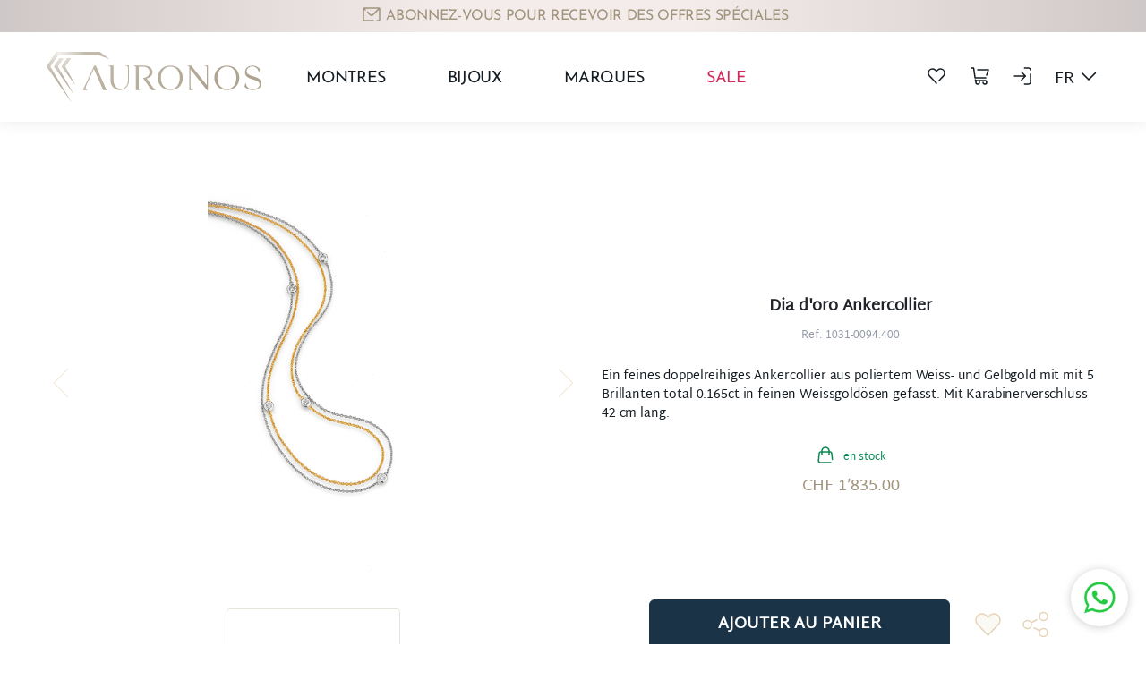

--- FILE ---
content_type: text/html; charset=utf-8
request_url: https://auronos.com/fr/dia-doro-ankercollier-776
body_size: 271282
content:
<!DOCTYPE html><html lang="fr" data-critters-container><head>
    <base href="/">
    <link rel="icon" type="image/x-icon" href="favicon.ico">
  <style>@charset "UTF-8";:root{--bs-blue:#0d6efd;--bs-indigo:#6610f2;--bs-purple:#6f42c1;--bs-pink:#d63384;--bs-red:#dc3545;--bs-orange:#fd7e14;--bs-yellow:#ffc107;--bs-green:#198754;--bs-teal:#20c997;--bs-cyan:#0dcaf0;--bs-black:#000;--bs-white:#fff;--bs-gray:#6c757d;--bs-gray-dark:#343a40;--bs-gray-100:#f8f9fa;--bs-gray-200:#e9ecef;--bs-gray-300:#dee2e6;--bs-gray-400:#ced4da;--bs-gray-500:#adb5bd;--bs-gray-600:#6c757d;--bs-gray-700:#495057;--bs-gray-800:#343a40;--bs-gray-900:#212529;--bs-primary:#0d6efd;--bs-secondary:#6c757d;--bs-success:#198754;--bs-info:#0dcaf0;--bs-warning:#ffc107;--bs-danger:#dc3545;--bs-light:#f8f9fa;--bs-dark:#212529;--bs-primary-rgb:13,110,253;--bs-secondary-rgb:108,117,125;--bs-success-rgb:25,135,84;--bs-info-rgb:13,202,240;--bs-warning-rgb:255,193,7;--bs-danger-rgb:220,53,69;--bs-light-rgb:248,249,250;--bs-dark-rgb:33,37,41;--bs-primary-text-emphasis:#052c65;--bs-secondary-text-emphasis:#2b2f32;--bs-success-text-emphasis:#0a3622;--bs-info-text-emphasis:#055160;--bs-warning-text-emphasis:#664d03;--bs-danger-text-emphasis:#58151c;--bs-light-text-emphasis:#495057;--bs-dark-text-emphasis:#495057;--bs-primary-bg-subtle:#cfe2ff;--bs-secondary-bg-subtle:#e2e3e5;--bs-success-bg-subtle:#d1e7dd;--bs-info-bg-subtle:#cff4fc;--bs-warning-bg-subtle:#fff3cd;--bs-danger-bg-subtle:#f8d7da;--bs-light-bg-subtle:#fcfcfd;--bs-dark-bg-subtle:#ced4da;--bs-primary-border-subtle:#9ec5fe;--bs-secondary-border-subtle:#c4c8cb;--bs-success-border-subtle:#a3cfbb;--bs-info-border-subtle:#9eeaf9;--bs-warning-border-subtle:#ffe69c;--bs-danger-border-subtle:#f1aeb5;--bs-light-border-subtle:#e9ecef;--bs-dark-border-subtle:#adb5bd;--bs-white-rgb:255,255,255;--bs-black-rgb:0,0,0;--bs-font-sans-serif:system-ui,-apple-system,"Segoe UI",Roboto,"Helvetica Neue","Noto Sans","Liberation Sans",Arial,sans-serif,"Apple Color Emoji","Segoe UI Emoji","Segoe UI Symbol","Noto Color Emoji";--bs-font-monospace:SFMono-Regular,Menlo,Monaco,Consolas,"Liberation Mono","Courier New",monospace;--bs-gradient:linear-gradient(180deg, rgba(255, 255, 255, .15), rgba(255, 255, 255, 0));--bs-body-font-family:var(--bs-font-sans-serif);--bs-body-font-size:1rem;--bs-body-font-weight:400;--bs-body-line-height:1.5;--bs-body-color:#212529;--bs-body-color-rgb:33,37,41;--bs-body-bg:#fff;--bs-body-bg-rgb:255,255,255;--bs-emphasis-color:#000;--bs-emphasis-color-rgb:0,0,0;--bs-secondary-color:rgba(33, 37, 41, .75);--bs-secondary-color-rgb:33,37,41;--bs-secondary-bg:#e9ecef;--bs-secondary-bg-rgb:233,236,239;--bs-tertiary-color:rgba(33, 37, 41, .5);--bs-tertiary-color-rgb:33,37,41;--bs-tertiary-bg:#f8f9fa;--bs-tertiary-bg-rgb:248,249,250;--bs-heading-color:inherit;--bs-link-color:#0d6efd;--bs-link-color-rgb:13,110,253;--bs-link-decoration:underline;--bs-link-hover-color:#0a58ca;--bs-link-hover-color-rgb:10,88,202;--bs-code-color:#d63384;--bs-highlight-color:#212529;--bs-highlight-bg:#fff3cd;--bs-border-width:1px;--bs-border-style:solid;--bs-border-color:#dee2e6;--bs-border-color-translucent:rgba(0, 0, 0, .175);--bs-border-radius:.375rem;--bs-border-radius-sm:.25rem;--bs-border-radius-lg:.5rem;--bs-border-radius-xl:1rem;--bs-border-radius-xxl:2rem;--bs-border-radius-2xl:var(--bs-border-radius-xxl);--bs-border-radius-pill:50rem;--bs-box-shadow:0 .5rem 1rem rgba(0, 0, 0, .15);--bs-box-shadow-sm:0 .125rem .25rem rgba(0, 0, 0, .075);--bs-box-shadow-lg:0 1rem 3rem rgba(0, 0, 0, .175);--bs-box-shadow-inset:inset 0 1px 2px rgba(0, 0, 0, .075);--bs-focus-ring-width:.25rem;--bs-focus-ring-opacity:.25;--bs-focus-ring-color:rgba(13, 110, 253, .25);--bs-form-valid-color:#198754;--bs-form-valid-border-color:#198754;--bs-form-invalid-color:#dc3545;--bs-form-invalid-border-color:#dc3545}*,:after,:before{box-sizing:border-box}@media (prefers-reduced-motion:no-preference){:root{scroll-behavior:smooth}}body{margin:0;font-family:var(--bs-body-font-family);font-size:var(--bs-body-font-size);font-weight:var(--bs-body-font-weight);line-height:var(--bs-body-line-height);color:var(--bs-body-color);text-align:var(--bs-body-text-align);background-color:var(--bs-body-bg);-webkit-text-size-adjust:100%;-webkit-tap-highlight-color:transparent}h1,h2{margin-top:0;margin-bottom:.5rem;font-weight:500;line-height:1.2;color:var(--bs-heading-color)}h1{font-size:calc(1.375rem + 1.5vw)}@media (min-width:1200px){h1{font-size:2.5rem}}h2{font-size:calc(1.325rem + .9vw)}@media (min-width:1200px){h2{font-size:2rem}}ul{margin-top:0;margin-bottom:1rem}ul ul{margin-bottom:0}a{color:rgba(var(--bs-link-color-rgb),var(--bs-link-opacity,1));text-decoration:underline}a:hover{--bs-link-color-rgb:var(--bs-link-hover-color-rgb)}button{margin:0;font-family:inherit;font-size:inherit;line-height:inherit}[type=button],button{-webkit-appearance:button}[type=button]:not(:disabled),button:not(:disabled){cursor:pointer}.container,.container-sm{--bs-gutter-x:1.5rem;--bs-gutter-y:0;width:100%;padding-right:calc(var(--bs-gutter-x) * .5);padding-left:calc(var(--bs-gutter-x) * .5);margin-right:auto;margin-left:auto}@media (min-width:576px){.container,.container-sm{max-width:540px}}@media (min-width:768px){.container,.container-sm{max-width:720px}}@media (min-width:992px){.container,.container-sm{max-width:960px}}@media (min-width:1200px){.container,.container-sm{max-width:1140px}}@media (min-width:1400px){.container,.container-sm{max-width:1320px}}:root{--bs-breakpoint-xs:0;--bs-breakpoint-sm:576px;--bs-breakpoint-md:768px;--bs-breakpoint-lg:992px;--bs-breakpoint-xl:1200px;--bs-breakpoint-xxl:1400px}.row{--bs-gutter-x:1.5rem;--bs-gutter-y:0;display:flex;flex-wrap:wrap;margin-top:calc(-1 * var(--bs-gutter-y));margin-right:calc(-.5 * var(--bs-gutter-x));margin-left:calc(-.5 * var(--bs-gutter-x))}@media (min-width:768px){.row-cols-md-2>*{flex:0 0 auto;width:50%}}@media (min-width:992px){.row-cols-lg-1>*{flex:0 0 auto;width:100%}.col-lg-9{flex:0 0 auto;width:75%}.col-lg-12{flex:0 0 auto;width:100%}}@media (min-width:1400px){.row-cols-xxl-2>*{flex:0 0 auto;width:50%}.col-xxl-5{flex:0 0 auto;width:41.66666667%}.col-xxl-7{flex:0 0 auto;width:58.33333333%}}.btn{--bs-btn-padding-x:.75rem;--bs-btn-padding-y:.375rem;--bs-btn-font-family: ;--bs-btn-font-size:1rem;--bs-btn-font-weight:400;--bs-btn-line-height:1.5;--bs-btn-color:var(--bs-body-color);--bs-btn-bg:transparent;--bs-btn-border-width:var(--bs-border-width);--bs-btn-border-color:transparent;--bs-btn-border-radius:var(--bs-border-radius);--bs-btn-hover-border-color:transparent;--bs-btn-box-shadow:inset 0 1px 0 rgba(255, 255, 255, .15),0 1px 1px rgba(0, 0, 0, .075);--bs-btn-disabled-opacity:.65;--bs-btn-focus-box-shadow:0 0 0 .25rem rgba(var(--bs-btn-focus-shadow-rgb), .5);display:inline-block;padding:var(--bs-btn-padding-y) var(--bs-btn-padding-x);font-family:var(--bs-btn-font-family);font-size:var(--bs-btn-font-size);font-weight:var(--bs-btn-font-weight);line-height:var(--bs-btn-line-height);color:var(--bs-btn-color);text-align:center;text-decoration:none;vertical-align:middle;cursor:pointer;-webkit-user-select:none;-moz-user-select:none;user-select:none;border:var(--bs-btn-border-width) solid var(--bs-btn-border-color);border-radius:var(--bs-btn-border-radius);background-color:var(--bs-btn-bg);transition:color .15s ease-in-out,background-color .15s ease-in-out,border-color .15s ease-in-out,box-shadow .15s ease-in-out}@media (prefers-reduced-motion:reduce){.btn{transition:none}}.btn:first-child:active,:not(.btn-check)+.btn:active{color:var(--bs-btn-active-color);background-color:var(--bs-btn-active-bg);border-color:var(--bs-btn-active-border-color)}.btn:first-child:active:focus-visible,:not(.btn-check)+.btn:active:focus-visible{box-shadow:var(--bs-btn-focus-box-shadow)}.btn:disabled{color:var(--bs-btn-disabled-color);pointer-events:none;background-color:var(--bs-btn-disabled-bg);border-color:var(--bs-btn-disabled-border-color);opacity:var(--bs-btn-disabled-opacity)}.btn-dark{--bs-btn-color:#fff;--bs-btn-bg:#212529;--bs-btn-border-color:#212529;--bs-btn-hover-color:#fff;--bs-btn-hover-bg:#424649;--bs-btn-hover-border-color:#373b3e;--bs-btn-focus-shadow-rgb:66,70,73;--bs-btn-active-color:#fff;--bs-btn-active-bg:#4d5154;--bs-btn-active-border-color:#373b3e;--bs-btn-active-shadow:inset 0 3px 5px rgba(0, 0, 0, .125);--bs-btn-disabled-color:#fff;--bs-btn-disabled-bg:#212529;--bs-btn-disabled-border-color:#212529}@media (prefers-reduced-motion:reduce){.fade{transition:none}}.dropdown{position:relative}.dropdown-menu{--bs-dropdown-zindex:1000;--bs-dropdown-min-width:10rem;--bs-dropdown-padding-x:0;--bs-dropdown-padding-y:.5rem;--bs-dropdown-spacer:.125rem;--bs-dropdown-font-size:1rem;--bs-dropdown-color:var(--bs-body-color);--bs-dropdown-bg:var(--bs-body-bg);--bs-dropdown-border-color:var(--bs-border-color-translucent);--bs-dropdown-border-radius:var(--bs-border-radius);--bs-dropdown-border-width:var(--bs-border-width);--bs-dropdown-inner-border-radius:calc(var(--bs-border-radius) - var(--bs-border-width));--bs-dropdown-divider-bg:var(--bs-border-color-translucent);--bs-dropdown-divider-margin-y:.5rem;--bs-dropdown-box-shadow:var(--bs-box-shadow);--bs-dropdown-link-color:var(--bs-body-color);--bs-dropdown-link-hover-color:var(--bs-body-color);--bs-dropdown-link-hover-bg:var(--bs-tertiary-bg);--bs-dropdown-link-active-color:#fff;--bs-dropdown-link-active-bg:#0d6efd;--bs-dropdown-link-disabled-color:var(--bs-tertiary-color);--bs-dropdown-item-padding-x:1rem;--bs-dropdown-item-padding-y:.25rem;--bs-dropdown-header-color:#6c757d;--bs-dropdown-header-padding-x:1rem;--bs-dropdown-header-padding-y:.5rem;position:absolute;z-index:var(--bs-dropdown-zindex);display:none;min-width:var(--bs-dropdown-min-width);padding:var(--bs-dropdown-padding-y) var(--bs-dropdown-padding-x);margin:0;font-size:var(--bs-dropdown-font-size);color:var(--bs-dropdown-color);text-align:left;list-style:none;background-color:var(--bs-dropdown-bg);background-clip:padding-box;border:var(--bs-dropdown-border-width) solid var(--bs-dropdown-border-color);border-radius:var(--bs-dropdown-border-radius)}@media (min-width:992px){.dropdown-menu-lg-start{--bs-position:start}}.dropdown-item{display:block;width:100%;padding:var(--bs-dropdown-item-padding-y) var(--bs-dropdown-item-padding-x);clear:both;font-weight:400;color:var(--bs-dropdown-link-color);text-align:inherit;text-decoration:none;white-space:nowrap;background-color:transparent;border:0;border-radius:var(--bs-dropdown-item-border-radius,0)}.dropdown-item:focus,.dropdown-item:hover{color:var(--bs-dropdown-link-hover-color);background-color:var(--bs-dropdown-link-hover-bg)}.btn-group{position:relative;display:inline-flex;vertical-align:middle}.btn-group{border-radius:var(--bs-border-radius)}.nav{--bs-nav-link-padding-x:1rem;--bs-nav-link-padding-y:.5rem;--bs-nav-link-font-weight: ;--bs-nav-link-color:var(--bs-link-color);--bs-nav-link-hover-color:var(--bs-link-hover-color);--bs-nav-link-disabled-color:var(--bs-secondary-color);display:flex;flex-wrap:wrap;padding-left:0;margin-bottom:0;list-style:none}.nav-link{display:block;padding:var(--bs-nav-link-padding-y) var(--bs-nav-link-padding-x);font-size:var(--bs-nav-link-font-size);font-weight:var(--bs-nav-link-font-weight);color:var(--bs-nav-link-color);text-decoration:none;background:0 0;border:0;transition:color .15s ease-in-out,background-color .15s ease-in-out,border-color .15s ease-in-out}@media (prefers-reduced-motion:reduce){.nav-link{transition:none}}.nav-link:focus,.nav-link:hover{color:var(--bs-nav-link-hover-color)}.accordion{--bs-accordion-color:var(--bs-body-color);--bs-accordion-bg:var(--bs-body-bg);--bs-accordion-transition:color .15s ease-in-out,background-color .15s ease-in-out,border-color .15s ease-in-out,box-shadow .15s ease-in-out,border-radius .15s ease;--bs-accordion-border-color:var(--bs-border-color);--bs-accordion-border-width:var(--bs-border-width);--bs-accordion-border-radius:var(--bs-border-radius);--bs-accordion-inner-border-radius:calc(var(--bs-border-radius) - (var(--bs-border-width)));--bs-accordion-btn-padding-x:1.25rem;--bs-accordion-btn-padding-y:1rem;--bs-accordion-btn-color:var(--bs-body-color);--bs-accordion-btn-bg:var(--bs-accordion-bg);--bs-accordion-btn-icon:url("data:image/svg+xml,%3csvg xmlns='http://www.w3.org/2000/svg' viewBox='0 0 16 16' fill='none' stroke='%23212529' stroke-linecap='round' stroke-linejoin='round'%3e%3cpath d='M2 5L8 11L14 5'/%3e%3c/svg%3e");--bs-accordion-btn-icon-width:1.25rem;--bs-accordion-btn-icon-transform:rotate(-180deg);--bs-accordion-btn-icon-transition:transform .2s ease-in-out;--bs-accordion-btn-active-icon:url("data:image/svg+xml,%3csvg xmlns='http://www.w3.org/2000/svg' viewBox='0 0 16 16' fill='none' stroke='%23052c65' stroke-linecap='round' stroke-linejoin='round'%3e%3cpath d='M2 5L8 11L14 5'/%3e%3c/svg%3e");--bs-accordion-btn-focus-box-shadow:0 0 0 .25rem rgba(13, 110, 253, .25);--bs-accordion-body-padding-x:1.25rem;--bs-accordion-body-padding-y:1rem;--bs-accordion-active-color:var(--bs-primary-text-emphasis);--bs-accordion-active-bg:var(--bs-primary-bg-subtle)}.carousel{position:relative}.carousel-inner{position:relative;width:100%;overflow:hidden}.carousel-inner:after{display:block;clear:both;content:""}.carousel-item{position:relative;display:none;float:left;width:100%;margin-right:-100%;-webkit-backface-visibility:hidden;backface-visibility:hidden;transition:transform .6s ease-in-out}@media (prefers-reduced-motion:reduce){.carousel-item{transition:none}}.carousel-item.active{display:block}.carousel-control-next,.carousel-control-prev{position:absolute;top:0;bottom:0;z-index:1;display:flex;align-items:center;justify-content:center;width:15%;padding:0;color:#fff;text-align:center;background:0 0;border:0;opacity:.5;transition:opacity .15s ease}@media (prefers-reduced-motion:reduce){.carousel-control-next,.carousel-control-prev{transition:none}}.carousel-control-next:focus,.carousel-control-next:hover,.carousel-control-prev:focus,.carousel-control-prev:hover{color:#fff;text-decoration:none;outline:0;opacity:.9}.carousel-control-prev{left:0}.carousel-control-next{right:0}.carousel-control-next-icon,.carousel-control-prev-icon{display:inline-block;width:2rem;height:2rem;background-repeat:no-repeat;background-position:50%;background-size:100% 100%}.carousel-control-prev-icon{background-image:url("data:image/svg+xml,%3csvg xmlns='http://www.w3.org/2000/svg' viewBox='0 0 16 16' fill='%23fff'%3e%3cpath d='M11.354 1.646a.5.5 0 0 1 0 .708L5.707 8l5.647 5.646a.5.5 0 0 1-.708.708l-6-6a.5.5 0 0 1 0-.708l6-6a.5.5 0 0 1 .708 0z'/%3e%3c/svg%3e")}.carousel-control-next-icon{background-image:url("data:image/svg+xml,%3csvg xmlns='http://www.w3.org/2000/svg' viewBox='0 0 16 16' fill='%23fff'%3e%3cpath d='M4.646 1.646a.5.5 0 0 1 .708 0l6 6a.5.5 0 0 1 0 .708l-6 6a.5.5 0 0 1-.708-.708L10.293 8 4.646 2.354a.5.5 0 0 1 0-.708z'/%3e%3c/svg%3e")}.carousel-indicators{position:absolute;right:0;bottom:0;left:0;z-index:2;display:flex;justify-content:center;padding:0;margin-right:15%;margin-bottom:1rem;margin-left:15%}.carousel-indicators [data-bs-target]{box-sizing:content-box;flex:0 1 auto;width:30px;height:3px;padding:0;margin-right:3px;margin-left:3px;text-indent:-999px;cursor:pointer;background-color:#fff;background-clip:padding-box;border:0;border-top:10px solid transparent;border-bottom:10px solid transparent;opacity:.5;transition:opacity .6s ease}@media (prefers-reduced-motion:reduce){.carousel-indicators [data-bs-target]{transition:none}}.carousel-indicators .active{opacity:1}.visually-hidden{width:1px!important;height:1px!important;padding:0!important;margin:-1px!important;overflow:hidden!important;clip:rect(0,0,0,0)!important;white-space:nowrap!important;border:0!important}.visually-hidden:not(caption){position:absolute!important}.border-white{--bs-border-opacity:1;border-color:rgba(var(--bs-white-rgb),var(--bs-border-opacity))!important}.mb-5{margin-bottom:3rem!important}.py-5{padding-top:3rem!important;padding-bottom:3rem!important}.pt-5{padding-top:3rem!important}.pb-5{padding-bottom:3rem!important}.fs-4{font-size:calc(1.275rem + .3vw)!important}.fs-6{font-size:1rem!important}.fw-bold{font-weight:700!important}.lh-sm{line-height:1.25!important}.text-primary{--bs-text-opacity:1;color:rgba(var(--bs-primary-rgb),var(--bs-text-opacity))!important}.text-success{--bs-text-opacity:1;color:rgba(var(--bs-success-rgb),var(--bs-text-opacity))!important}.text-dark{--bs-text-opacity:1;color:rgba(var(--bs-dark-rgb),var(--bs-text-opacity))!important}.text-white{--bs-text-opacity:1;color:rgba(var(--bs-white-rgb),var(--bs-text-opacity))!important}.bg-white{--bs-bg-opacity:1;background-color:rgba(var(--bs-white-rgb),var(--bs-bg-opacity))!important}@media (min-width:576px){.d-sm-flex{display:flex!important}.justify-content-sm-start{justify-content:flex-start!important}.me-sm-4{margin-right:1.5rem!important}.mb-sm-0{margin-bottom:0!important}.mb-sm-5{margin-bottom:3rem!important}.ms-sm-4{margin-left:1.5rem!important}.ps-sm-0{padding-left:0!important}}@media (min-width:768px){.justify-content-md-start{justify-content:flex-start!important}.mt-md-0{margin-top:0!important}.me-md-3{margin-right:1rem!important}}@media (min-width:992px){.d-lg-block{display:block!important}.d-lg-none{display:none!important}.flex-lg-row{flex-direction:row!important}.justify-content-lg-between{justify-content:space-between!important}.my-lg-1{margin-top:.25rem!important;margin-bottom:.25rem!important}.mt-lg-4{margin-top:1.5rem!important}.me-lg-0{margin-right:0!important}.mb-lg-0{margin-bottom:0!important}.mb-lg-4{margin-bottom:1.5rem!important}.ms-lg-4{margin-left:1.5rem!important}.py-lg-2{padding-top:.5rem!important;padding-bottom:.5rem!important}.py-lg-4{padding-top:1.5rem!important;padding-bottom:1.5rem!important}}@media (min-width:1200px){.d-xl-block{display:block!important}.d-xl-flex{display:flex!important}.d-xl-none{display:none!important}.flex-xl-row{flex-direction:row!important}.me-xl-4{margin-right:1.5rem!important}.me-xl-5{margin-right:3rem!important}.mb-xl-0{margin-bottom:0!important}.pt-xl-0{padding-top:0!important}}@media (min-width:1400px){.my-xxl-2{margin-top:.5rem!important;margin-bottom:.5rem!important}.mt-xxl-0{margin-top:0!important}.me-xxl-4{margin-right:1.5rem!important}}@media (min-width:1200px){.fs-4{font-size:1.5rem!important}}:root{--swiper-theme-color: #007aff}.swiper{margin-left:auto;margin-right:auto;position:relative;overflow:hidden;list-style:none;padding:0;z-index:1;display:block}:root{--swiper-navigation-size: 44px}@font-face{font-family:Josefin Sans;src:url("./media/JosefinSans-Light-Z5O7UMHK.ttf") format("truetype")}@font-face{font-family:Martel Sans;src:url("./media/MartelSans-Regular-IBKP5XB4.ttf") format("truetype");font-style:normal;font-weight:400}@font-face{font-family:Josefin Sans;font-style:normal;font-weight:400;font-display:swap;src:url(https://fonts.gstatic.com/s/josefinsans/v20/Qw3PZQNVED7rKGKxtqIqX5E-AVSJrOCfjY46_DjQbMhhLzTs.woff2) format("woff2");unicode-range:U+0100-024F,U+0259,U+1E00-1EFF,U+2020,U+20A0-20AB,U+20AD-20CF,U+2113,U+2C60-2C7F,U+A720-A7FF}@font-face{font-family:Josefin Sans;font-style:normal;font-weight:400;font-display:swap;src:url(https://fonts.gstatic.com/s/josefinsans/v20/Qw3PZQNVED7rKGKxtqIqX5E-AVSJrOCfjY46_DjQbMZhLw.woff2) format("woff2");unicode-range:U+0000-00FF,U+0131,U+0152-0153,U+02BB-02BC,U+02C6,U+02DA,U+02DC,U+2000-206F,U+2074,U+20AC,U+2122,U+2191,U+2193,U+2212,U+2215,U+FEFF,U+FFFD}.carousel-control-prev-icon{background-image:url('data:image/svg+xml, %3csvg width="27" height="52" viewBox="0 0 27 52" fill="none" xmlns="http://www.w3.org/2000/svg"%3e%3cpath d="M26 1L1 26L26 51" stroke="%23BA8E41" stroke-linecap="round"/%3e%3c/svg%3e')}.carousel-control-next-icon{background-image:url('data:image/svg+xml, %3csvg width="27" height="52" viewBox="0 0 27 52" fill="none" xmlns="http://www.w3.org/2000/svg"%3e%3cpath d="M1 51L26 26L1 0.999998" stroke="%23BA8E41" stroke-linecap="round"/%3es%3c/svg%3e')}:root{--inner-width: 29.75rem;--inner-padding: 3.75rem;--slider-img-height: 300;--slider-img-md-height: 250;--slider-block-width: 1168px }@media (max-width: 1199.98px){:root{--inner-width: 23.75rem}}@media (min-width: 1400px){:root{--slider-img-height: 300px ;--slider-img-md-height: 250px }}@media (min-width: 1200px) and (max-width: 1399.98px){:root{--slider-img-height: calc(1200px * calc(300 / 1320));--slider-img-md-height: calc(1200px * calc(250 / 1320));--slider-block-width: 1085px }}@media (min-width: 992px) and (max-width: 1199.98px){:root{--slider-img-height: calc(960px * calc(300 / 1320));--slider-img-md-height: calc(960px * calc(250 / 1320));--slider-block-width: 845px }}@media (min-width: 768px) and (max-width: 991.98px){:root{--slider-img-height: calc(720px * calc(300 / 1320));--slider-img-md-height: calc(720px * calc(250 / 1320));--slider-block-width: 630px}}@media (min-width: 576px) and (max-width: 767.98px){:root{--slider-img-height: calc(540px * calc(300 / 1320));--slider-img-md-height: calc(540px * calc(250 / 1320));--slider-block-width: 540px}}:root{--bs-blue: #0d6efd;--bs-indigo: #6610f2;--bs-purple: #6f42c1;--bs-pink: #d63384;--bs-red: #dc3545;--bs-orange: #fd7e14;--bs-yellow: #ffc107;--bs-green: #198754;--bs-teal: #20c997;--bs-cyan: #0dcaf0;--bs-black: #000;--bs-gray: #6c757d;--bs-gray-dark: #343a40;--bs-gray-100: #f8f9fa;--bs-gray-200: #e9ecef;--bs-gray-300: #dee2e6;--bs-gray-400: #ced4da;--bs-gray-500: #adb5bd;--bs-gray-600: #6c757d;--bs-gray-700: #495057;--bs-gray-800: #343a40;--bs-gray-900: #212529;--bs-primary: #a1947c;--bs-primary-dark: #1b3347;--bs-secondary: #e5d4b7;--bs-success: #098a54;--bs-danger: #ff3f42;--bs-light: #c9cfda;--bs-dark: #151c22;--bs-white: #fff;--bs-gray: #939aa6;--bs-gray-d: #69768a;--bs-blue-d: #2683ae;--bs-blue-m7: #0e5695;--bs-blue-m5: #69768a;--bs-blue-m4: #696f79;--bs-blue-m3: #e7f1f9;--bs-blue: #b5ccf0;--bs-blue-l: #e8f0f9;--bs-pink: #d2295c;--bs-primary-rgb: 161, 148, 124;--bs-primary-dark-rgb: 27, 51, 71;--bs-secondary-rgb: 229, 212, 183;--bs-success-rgb: 9, 138, 84;--bs-danger-rgb: 255, 63, 66;--bs-light-rgb: 201, 207, 218;--bs-dark-rgb: 21, 28, 34;--bs-gray-rgb: 147, 154, 166;--bs-gray-d-rgb: 105, 118, 138;--bs-blue-d-rgb: 38, 131, 174;--bs-blue-m7-rgb: 14, 86, 149;--bs-blue-m5-rgb: 105, 118, 138;--bs-blue-m4-rgb: 105, 111, 121;--bs-blue-m3-rgb: 231, 241, 249;--bs-blue-rgb: 181, 204, 240;--bs-blue-l-rgb: 232, 240, 249;--bs-pink-rgb: 210, 41, 92;--bs-primary-text-emphasis: #052c65;--bs-secondary-text-emphasis: #2b2f32;--bs-success-text-emphasis: #0a3622;--bs-info-text-emphasis: #055160;--bs-warning-text-emphasis: #664d03;--bs-danger-text-emphasis: #58151c;--bs-light-text-emphasis: #495057;--bs-dark-text-emphasis: #495057;--bs-primary-bg-subtle: #cfe2ff;--bs-secondary-bg-subtle: #e2e3e5;--bs-success-bg-subtle: #d1e7dd;--bs-info-bg-subtle: #cff4fc;--bs-warning-bg-subtle: #fff3cd;--bs-danger-bg-subtle: #f8d7da;--bs-light-bg-subtle: #fcfcfd;--bs-dark-bg-subtle: #ced4da;--bs-primary-border-subtle: #9ec5fe;--bs-secondary-border-subtle: #c4c8cb;--bs-success-border-subtle: #a3cfbb;--bs-info-border-subtle: #9eeaf9;--bs-warning-border-subtle: #ffe69c;--bs-danger-border-subtle: #f1aeb5;--bs-light-border-subtle: #e9ecef;--bs-dark-border-subtle: #adb5bd;--bs-white-rgb: 255, 255, 255;--bs-black-rgb: 0, 0, 0;--bs-font-sans-serif: system-ui, -apple-system, "Segoe UI", Roboto, "Helvetica Neue", "Noto Sans", "Liberation Sans", Arial, sans-serif, "Apple Color Emoji", "Segoe UI Emoji", "Segoe UI Symbol", "Noto Color Emoji";--bs-font-monospace: SFMono-Regular, Menlo, Monaco, Consolas, "Liberation Mono", "Courier New", monospace;--bs-gradient: linear-gradient(180deg, rgba(255, 255, 255, .15), rgba(255, 255, 255, 0));--bs-body-font-family: "Martel Sans", sans-serif;--bs-body-font-size: 1rem;--bs-body-font-weight: 400;--bs-body-line-height: 1.5;--bs-body-color: #212529;--bs-body-color-rgb: 33, 37, 41;--bs-body-bg: #fff;--bs-body-bg-rgb: 255, 255, 255;--bs-emphasis-color: #000;--bs-emphasis-color-rgb: 0, 0, 0;--bs-secondary-color: rgba(33, 37, 41, .75);--bs-secondary-color-rgb: 33, 37, 41;--bs-secondary-bg: #e9ecef;--bs-secondary-bg-rgb: 233, 236, 239;--bs-tertiary-color: rgba(33, 37, 41, .5);--bs-tertiary-color-rgb: 33, 37, 41;--bs-tertiary-bg: #f8f9fa;--bs-tertiary-bg-rgb: 248, 249, 250;--bs-heading-color: inherit;--bs-link-color: #0d6efd;--bs-link-color-rgb: 13, 110, 253;--bs-link-decoration: none;--bs-link-hover-color: #0a58ca;--bs-link-hover-color-rgb: 10, 88, 202;--bs-code-color: #d63384;--bs-highlight-color: #212529;--bs-highlight-bg: #fff3cd;--bs-border-width: 1px;--bs-border-style: solid;--bs-border-color: #dee2e6;--bs-border-color-translucent: rgba(0, 0, 0, .175);--bs-border-radius: .375rem;--bs-border-radius-sm: .5rem;--bs-border-radius-lg: 1rem;--bs-border-radius-xl: 1rem;--bs-border-radius-xxl: 2rem;--bs-border-radius-2xl: var(--bs-border-radius-xxl);--bs-border-radius-pill: 50rem;--bs-box-shadow: 0 .5rem 1rem rgba(0, 0, 0, .15);--bs-box-shadow-sm: 0 .125rem .25rem rgba(0, 0, 0, .075);--bs-box-shadow-lg: 0 1rem 3rem rgba(0, 0, 0, .175);--bs-box-shadow-inset: inset 0 1px 2px rgba(0, 0, 0, .075);--bs-focus-ring-width: .25rem;--bs-focus-ring-opacity: .25;--bs-focus-ring-color: rgba(13, 110, 253, .25);--bs-form-valid-color: #198754;--bs-form-valid-border-color: #198754;--bs-form-invalid-color: #dc3545;--bs-form-invalid-border-color: #dc3545}*,*:before,*:after{box-sizing:border-box}@media (prefers-reduced-motion: no-preference){:root{scroll-behavior:smooth}}body{margin:0;font-family:var(--bs-body-font-family);font-size:var(--bs-body-font-size);font-weight:var(--bs-body-font-weight);line-height:var(--bs-body-line-height);color:var(--bs-body-color);text-align:var(--bs-body-text-align);background-color:var(--bs-body-bg);-webkit-text-size-adjust:100%;-webkit-tap-highlight-color:rgba(0,0,0,0)}hr{margin:1rem 0;color:inherit;border:0;border-top:var(--bs-border-width) solid;opacity:.25}h2,h1{margin-top:0;margin-bottom:.5rem;font-weight:500;line-height:1.2;color:var(--bs-heading-color)}h1{font-size:calc(1.375rem + 1.5vw)}@media (min-width: 1200px){h1{font-size:2.5rem}}h2{font-size:calc(1.325rem + .9vw)}@media (min-width: 1200px){h2{font-size:2rem}}p{margin-top:0;margin-bottom:1rem}ul{padding-left:2rem}ul{margin-top:0;margin-bottom:1rem}ul ul{margin-bottom:0}a{color:rgba(var(--bs-link-color-rgb),var(--bs-link-opacity, 1));text-decoration:none}a:hover{--bs-link-color-rgb: var(--bs-link-hover-color-rgb)}img,svg{vertical-align:middle}button{border-radius:0}button:focus:not(:focus-visible){outline:0}button{margin:0;font-family:inherit;font-size:inherit;line-height:inherit}button{text-transform:none}[role=button]{cursor:pointer}button,[type=button]{-webkit-appearance:button}button:not(:disabled),[type=button]:not(:disabled){cursor:pointer}.container,.container-sm{--bs-gutter-x: 1.5rem;--bs-gutter-y: 0;width:100%;padding-right:calc(var(--bs-gutter-x) * .5);padding-left:calc(var(--bs-gutter-x) * .5);margin-right:auto;margin-left:auto}@media (min-width: 576px){.container-sm,.container{max-width:540px}}@media (min-width: 672px){.container-sm,.container{max-width:630px}}@media (min-width: 768px){.container-sm,.container{max-width:720px}}@media (min-width: 992px){.container-sm,.container{max-width:960px}}@media (min-width: 1200px){.container-sm,.container{max-width:1200px}}@media (min-width: 1400px){.container-sm,.container{max-width:1320px}}:root{--bs-breakpoint-xs: 0;--bs-breakpoint-sm: 576px;--bs-breakpoint-ms: 672px;--bs-breakpoint-md: 768px;--bs-breakpoint-lg: 992px;--bs-breakpoint-xl: 1200px;--bs-breakpoint-xxl: 1400px;--bs-breakpoint-hd: 1920px;--bs-breakpoint-2k: 2500px;--bs-breakpoint-4k: 3800px}.row{--bs-gutter-x: 1.5rem;--bs-gutter-y: 0;display:flex;flex-wrap:wrap;margin-top:calc(-1 * var(--bs-gutter-y));margin-right:calc(-.5 * var(--bs-gutter-x));margin-left:calc(-.5 * var(--bs-gutter-x))}.row>*{flex-shrink:0;width:100%;max-width:100%;padding-right:calc(var(--bs-gutter-x) * .5);padding-left:calc(var(--bs-gutter-x) * .5);margin-top:var(--bs-gutter-y)}.row-cols-1>*{flex:0 0 auto;width:100%}@media (min-width: 768px){.row-cols-md-2>*{flex:0 0 auto;width:50%}}@media (min-width: 992px){.row-cols-lg-1>*{flex:0 0 auto;width:100%}.col-lg-9{flex:0 0 auto;width:75%}.col-lg-12{flex:0 0 auto;width:100%}}@media (min-width: 1400px){.row-cols-xxl-2>*{flex:0 0 auto;width:50%}.col-xxl-5{flex:0 0 auto;width:41.66666667%}.col-xxl-7{flex:0 0 auto;width:58.33333333%}}.nav{--bs-nav-link-padding-x: 1rem;--bs-nav-link-padding-y: 1.25rem;--bs-nav-link-font-size: 1.125rem;--bs-nav-link-font-weight: 400;--bs-nav-link-color: #151c22;--bs-nav-link-hover-color: #a1947c;--bs-nav-link-disabled-color: var(--bs-secondary-color);display:flex;flex-wrap:wrap;padding-left:0;margin-bottom:0;list-style:none}.nav-link{display:block;padding:var(--bs-nav-link-padding-y) var(--bs-nav-link-padding-x);font-size:var(--bs-nav-link-font-size);font-weight:var(--bs-nav-link-font-weight);color:var(--bs-nav-link-color);background:none;border:0;transition:color .15s ease-in-out,background-color .15s ease-in-out,border-color .15s ease-in-out}@media (prefers-reduced-motion: reduce){.nav-link{transition:none}}.nav-link:hover,.nav-link:focus{color:var(--bs-nav-link-hover-color)}.nav-link:focus-visible{outline:0;box-shadow:0 0 0 .25rem #0d6efd40}.nav-link:disabled{color:var(--bs-nav-link-disabled-color);pointer-events:none;cursor:default}.img-fluid{max-width:100%;height:auto}.btn{--bs-btn-padding-x: 3rem;--bs-btn-padding-y: 1.125rem;--bs-btn-font-family: ;--bs-btn-font-size: 1.125rem;--bs-btn-font-weight: 600;--bs-btn-line-height: 1;--bs-btn-color: var(--bs-body-color);--bs-btn-bg: transparent;--bs-btn-border-width: var(--bs-border-width);--bs-btn-border-color: transparent;--bs-btn-border-radius: var(--bs-border-radius);--bs-btn-hover-border-color: transparent;--bs-btn-box-shadow: inset 0 1px 0 rgba(255, 255, 255, .15), 0 1px 1px rgba(0, 0, 0, .075);--bs-btn-disabled-opacity: .38;--bs-btn-focus-box-shadow: 0 0 0 0 rgba(var(--bs-btn-focus-shadow-rgb), .5);display:inline-block;padding:var(--bs-btn-padding-y) var(--bs-btn-padding-x);font-family:var(--bs-btn-font-family);font-size:var(--bs-btn-font-size);font-weight:var(--bs-btn-font-weight);line-height:var(--bs-btn-line-height);color:var(--bs-btn-color);text-align:center;vertical-align:middle;cursor:pointer;-webkit-user-select:none;user-select:none;border:var(--bs-btn-border-width) solid var(--bs-btn-border-color);border-radius:var(--bs-btn-border-radius);background-color:var(--bs-btn-bg);transition:color .15s ease-in-out,background-color .15s ease-in-out,border-color .15s ease-in-out,box-shadow .15s ease-in-out}@media (prefers-reduced-motion: reduce){.btn{transition:none}}.btn:hover{color:var(--bs-btn-hover-color);background-color:var(--bs-btn-hover-bg);border-color:var(--bs-btn-hover-border-color)}.btn:focus-visible{color:var(--bs-btn-hover-color);background-color:var(--bs-btn-hover-bg);border-color:var(--bs-btn-hover-border-color);outline:0;box-shadow:var(--bs-btn-focus-box-shadow)}:not(.btn-check)+.btn:active,.btn:first-child:active{color:var(--bs-btn-active-color);background-color:var(--bs-btn-active-bg);border-color:var(--bs-btn-active-border-color)}:not(.btn-check)+.btn:active:focus-visible,.btn:first-child:active:focus-visible{box-shadow:var(--bs-btn-focus-box-shadow)}.btn:disabled{color:var(--bs-btn-disabled-color);pointer-events:none;background-color:var(--bs-btn-disabled-bg);border-color:var(--bs-btn-disabled-border-color);opacity:var(--bs-btn-disabled-opacity)}.btn-primary-dark{--bs-btn-color: #fff;--bs-btn-bg: #1b3347;--bs-btn-border-color: #1b3347;--bs-btn-hover-color: #fff;--bs-btn-hover-bg: #172b3c;--bs-btn-hover-border-color: #162939;--bs-btn-focus-shadow-rgb: 61, 82, 99;--bs-btn-active-color: #fff;--bs-btn-active-bg: #162939;--bs-btn-active-border-color: #142635;--bs-btn-active-shadow: inset 0 3px 5px rgba(0, 0, 0, .125);--bs-btn-disabled-color: #fff;--bs-btn-disabled-bg: #1b3347;--bs-btn-disabled-border-color: #1b3347}.btn-dark{--bs-btn-color: #fff;--bs-btn-bg: #151c22;--bs-btn-border-color: #151c22;--bs-btn-hover-color: #fff;--bs-btn-hover-bg: #383e43;--bs-btn-hover-border-color: #2c3338;--bs-btn-focus-shadow-rgb: 56, 62, 67;--bs-btn-active-color: #fff;--bs-btn-active-bg: #44494e;--bs-btn-active-border-color: #2c3338;--bs-btn-active-shadow: inset 0 3px 5px rgba(0, 0, 0, .125);--bs-btn-disabled-color: #fff;--bs-btn-disabled-bg: #151c22;--bs-btn-disabled-border-color: #151c22}.dropdown{position:relative}.dropdown-toggle{white-space:nowrap}.dropdown-toggle:after{display:inline-block;margin-left:.255em;vertical-align:.255em;content:"";border-top:.3em solid;border-right:.3em solid transparent;border-bottom:0;border-left:.3em solid transparent}.dropdown-toggle:empty:after{margin-left:0}.dropdown-menu{--bs-dropdown-zindex: 1000;--bs-dropdown-min-width: 10rem;--bs-dropdown-padding-x: 0;--bs-dropdown-padding-y: .5rem;--bs-dropdown-spacer: .125rem;--bs-dropdown-font-size: 1rem;--bs-dropdown-color: var(--bs-body-color);--bs-dropdown-bg: var(--bs-body-bg);--bs-dropdown-border-color: var(--bs-border-color-translucent);--bs-dropdown-border-radius: var(--bs-border-radius);--bs-dropdown-border-width: var(--bs-border-width);--bs-dropdown-inner-border-radius: calc(var(--bs-border-radius) - var(--bs-border-width));--bs-dropdown-divider-bg: var(--bs-border-color-translucent);--bs-dropdown-divider-margin-y: .5rem;--bs-dropdown-box-shadow: var(--bs-box-shadow);--bs-dropdown-link-color: var(--bs-body-color);--bs-dropdown-link-hover-color: var(--bs-body-color);--bs-dropdown-link-hover-bg: var(--bs-tertiary-bg);--bs-dropdown-link-active-color: #fff;--bs-dropdown-link-active-bg: #0d6efd;--bs-dropdown-link-disabled-color: var(--bs-tertiary-color);--bs-dropdown-item-padding-x: 1rem;--bs-dropdown-item-padding-y: .25rem;--bs-dropdown-header-color: #6c757d;--bs-dropdown-header-padding-x: 1rem;--bs-dropdown-header-padding-y: .5rem;position:absolute;z-index:var(--bs-dropdown-zindex);display:none;min-width:var(--bs-dropdown-min-width);padding:var(--bs-dropdown-padding-y) var(--bs-dropdown-padding-x);margin:0;font-size:var(--bs-dropdown-font-size);color:var(--bs-dropdown-color);text-align:left;list-style:none;background-color:var(--bs-dropdown-bg);background-clip:padding-box;border:var(--bs-dropdown-border-width) solid var(--bs-dropdown-border-color);border-radius:var(--bs-dropdown-border-radius)}@media (min-width: 992px){.dropdown-menu-lg-start{--bs-position: start}}.dropdown-item{display:block;width:100%;padding:var(--bs-dropdown-item-padding-y) var(--bs-dropdown-item-padding-x);clear:both;font-weight:400;color:var(--bs-dropdown-link-color);text-align:inherit;white-space:nowrap;background-color:transparent;border:0;border-radius:var(--bs-dropdown-item-border-radius, 0)}.dropdown-item:hover,.dropdown-item:focus{color:var(--bs-dropdown-link-hover-color);background-color:var(--bs-dropdown-link-hover-bg)}.dropdown-item:active{color:var(--bs-dropdown-link-active-color);text-decoration:none;background-color:var(--bs-dropdown-link-active-bg)}.dropdown-item:disabled{color:var(--bs-dropdown-link-disabled-color);pointer-events:none;background-color:transparent}.fade{transition:opacity .15s linear}@media (prefers-reduced-motion: reduce){.fade{transition:none}}.fade:not(.show){opacity:0}.collapse:not(.show){display:none}.accordion{--bs-accordion-color: var(--bs-body-color);--bs-accordion-bg: var(--bs-body-bg);--bs-accordion-transition: color .15s ease-in-out, background-color .15s ease-in-out, border-color .15s ease-in-out, box-shadow .15s ease-in-out, border-radius .15s ease;--bs-accordion-border-color: var(--bs-border-color);--bs-accordion-border-width: 0;--bs-accordion-border-radius: none;--bs-accordion-inner-border-radius: 0;--bs-accordion-btn-padding-x: 0;--bs-accordion-btn-padding-y: 0;--bs-accordion-btn-color: var(--bs-body-color);--bs-accordion-btn-bg: var(--bs-accordion-bg);--bs-accordion-btn-icon: url("data:image/svg+xml,%3csvg xmlns='http://www.w3.org/2000/svg' viewBox='0 0 16 16' fill='none' stroke='%23212529' stroke-linecap='round' stroke-linejoin='round'%3e%3cpath d='M2 5L8 11L14 5'/%3e%3c/svg%3e");--bs-accordion-btn-icon-width: 1.25rem;--bs-accordion-btn-icon-transform: rotate(-180deg);--bs-accordion-btn-icon-transition: none;--bs-accordion-btn-active-icon: url("data:image/svg+xml,%3csvg xmlns='http://www.w3.org/2000/svg' viewBox='0 0 16 16' fill='%23212529'%3e%3cpath fill-rule='evenodd' d='M1.646 4.646a.5.5 0 0 1 .708 0L8 10.293l5.646-5.647a.5.5 0 0 1 .708.708l-6 6a.5.5 0 0 1-.708 0l-6-6a.5.5 0 0 1 0-.708z'/%3e%3c/svg%3e");--bs-accordion-btn-focus-box-shadow: none;--bs-accordion-body-padding-x: 1.25rem;--bs-accordion-body-padding-y: 1rem;--bs-accordion-active-color: #212529;--bs-accordion-active-bg: #fff}.overflow-auto{overflow:auto!important}.overflow-hidden{overflow:hidden!important}.d-block{display:block!important}.d-flex{display:flex!important}.d-inline-flex{display:inline-flex!important}.d-none{display:none!important}.shadow-xs{box-shadow:0 1px 5px #0003!important}.position-relative{position:relative!important}.position-absolute{position:absolute!important}.position-fixed{position:fixed!important}.start-0{left:0!important}.end-0{right:0!important}.border{border:var(--bs-border-width) var(--bs-border-style) var(--bs-border-color)!important}.border-bottom{border-bottom:var(--bs-border-width) var(--bs-border-style) var(--bs-border-color)!important}.border-white{border-color:#fff!important}.border-blue-l{border-color:#e8f0f9!important}.w-100{width:100%!important}.w-auto{width:auto!important}.h-100{height:100%!important}.flex-fill{flex:1 1 auto!important}.flex-column{flex-direction:column!important}.flex-nowrap{flex-wrap:nowrap!important}.justify-content-start{justify-content:flex-start!important}.justify-content-end{justify-content:flex-end!important}.justify-content-center{justify-content:center!important}.justify-content-between{justify-content:space-between!important}.align-items-start{align-items:flex-start!important}.align-items-end{align-items:flex-end!important}.align-items-center{align-items:center!important}.m-0{margin:0!important}.mx-1{margin-right:.25rem!important;margin-left:.25rem!important}.my-1{margin-top:.25rem!important;margin-bottom:.25rem!important}.my-2{margin-top:.5rem!important;margin-bottom:.5rem!important}.mt-1{margin-top:.25rem!important}.mt-2{margin-top:.5rem!important}.mt-3{margin-top:1rem!important}.mt-4{margin-top:1.5rem!important}.me-1{margin-right:.25rem!important}.me-2{margin-right:.5rem!important}.me-3{margin-right:1rem!important}.me-4{margin-right:1.5rem!important}.mb-0{margin-bottom:0!important}.mb-1{margin-bottom:.25rem!important}.mb-2{margin-bottom:.5rem!important}.mb-3{margin-bottom:1rem!important}.mb-4{margin-bottom:1.5rem!important}.mb-5{margin-bottom:2.5rem!important}.ms-0{margin-left:0!important}.ms-1{margin-left:.25rem!important}.ms-2{margin-left:.5rem!important}.ms-3{margin-left:1rem!important}.p-0{padding:0!important}.p-1{padding:.25rem!important}.p-2{padding:.5rem!important}.p-4{padding:1.5rem!important}.px-1{padding-right:.25rem!important;padding-left:.25rem!important}.px-3{padding-right:1rem!important;padding-left:1rem!important}.py-3{padding-top:1rem!important;padding-bottom:1rem!important}.py-4{padding-top:1.5rem!important;padding-bottom:1.5rem!important}.py-5{padding-top:2.5rem!important;padding-bottom:2.5rem!important}.pt-1{padding-top:.25rem!important}.pt-2{padding-top:.5rem!important}.pt-4{padding-top:1.5rem!important}.pt-5{padding-top:2.5rem!important}.pb-2{padding-bottom:.5rem!important}.pb-4{padding-bottom:1.5rem!important}.pb-5{padding-bottom:2.5rem!important}.ps-1{padding-left:.25rem!important}.gap-1{gap:.25rem!important}.gap-2{gap:.5rem!important}.gap-3{gap:1rem!important}.gap-4{gap:1.5rem!important}.fs-4{font-size:1.125rem!important}.fs-6{font-size:.75rem!important}.fw-bold{font-weight:600!important}.lh-1{line-height:1!important}.lh-xs{line-height:1.2!important}.lh-sm{line-height:1!important}.lh-base{line-height:1.5!important}.lh-lg{line-height:2!important}.text-center{text-align:center!important}.text-uppercase{text-transform:uppercase!important}.text-capitalize{text-transform:capitalize!important}.text-wrap{white-space:normal!important}.text-break{word-wrap:break-word!important;word-break:break-word!important}.text-primary{color:#a1947c!important}.text-success{color:#098a54!important}.text-dark{color:#151c22!important}.text-white{color:#fff!important}.text-gray{color:#939aa6!important}.text-gray-d{color:#69768a!important}.text-blue-d{color:#2683ae!important}.text-blue-m5{color:#69768a!important}.bg-primary-dark{background-color:#1b3347!important}.bg-white{background-color:#fff!important}.rounded{border-radius:var(--bs-border-radius)!important}.rounded-1{border-radius:var(--bs-border-radius-sm)!important}.rounded-circle{border-radius:50%!important}.invisible{visibility:hidden!important}.cursor-pointer{cursor:pointer!important}.cursor-default{cursor:default!important}@media (min-width: 576px){.d-sm-flex{display:flex!important}.justify-content-sm-start{justify-content:flex-start!important}.mt-sm-6{margin-top:5rem!important}.me-sm-4{margin-right:1.5rem!important}.mb-sm-0{margin-bottom:0!important}.mb-sm-5{margin-bottom:2.5rem!important}.ms-sm-4{margin-left:1.5rem!important}.ps-sm-0{padding-left:0!important}}@media (min-width: 768px){.justify-content-md-start{justify-content:flex-start!important}.mt-md-0{margin-top:0!important}.me-md-3{margin-right:1rem!important}}@media (min-width: 992px){.d-lg-block{display:block!important}.d-lg-none{display:none!important}.flex-lg-row{flex-direction:row!important}.justify-content-lg-between{justify-content:space-between!important}.my-lg-1{margin-top:.25rem!important;margin-bottom:.25rem!important}.mt-lg-4{margin-top:1.5rem!important}.me-lg-0{margin-right:0!important}.mb-lg-0{margin-bottom:0!important}.mb-lg-4{margin-bottom:1.5rem!important}.ms-lg-4{margin-left:1.5rem!important}.py-lg-2{padding-top:.5rem!important;padding-bottom:.5rem!important}.py-lg-4{padding-top:1.5rem!important;padding-bottom:1.5rem!important}.pb-lg-6{padding-bottom:5rem!important}}@media (min-width: 1200px){.d-xl-block{display:block!important}.d-xl-flex{display:flex!important}.d-xl-none{display:none!important}.flex-xl-row{flex-direction:row!important}.me-xl-4{margin-right:1.5rem!important}.me-xl-5{margin-right:2.5rem!important}.mb-xl-0{margin-bottom:0!important}.pt-xl-0{padding-top:0!important}}@media (min-width: 1400px){.my-xxl-2{margin-top:.5rem!important;margin-bottom:.5rem!important}.mt-xxl-0{margin-top:0!important}.me-xxl-4{margin-right:1.5rem!important}}@font-face{font-family:Josefin Sans;src:url("./media/JosefinSans-Light-Z5O7UMHK.ttf") format("truetype")}@font-face{font-family:Martel Sans;src:url("./media/MartelSans-Regular-IBKP5XB4.ttf") format("truetype");font-style:normal;font-weight:400}@font-face{font-family:Josefin Sans;font-style:normal;font-weight:400;font-display:swap;src:url(https://fonts.gstatic.com/s/josefinsans/v20/Qw3PZQNVED7rKGKxtqIqX5E-AVSJrOCfjY46_DjQbMhhLzTs.woff2) format("woff2");unicode-range:U+0100-024F,U+0259,U+1E00-1EFF,U+2020,U+20A0-20AB,U+20AD-20CF,U+2113,U+2C60-2C7F,U+A720-A7FF}@font-face{font-family:Josefin Sans;font-style:normal;font-weight:400;font-display:swap;src:url(https://fonts.gstatic.com/s/josefinsans/v20/Qw3PZQNVED7rKGKxtqIqX5E-AVSJrOCfjY46_DjQbMZhLw.woff2) format("woff2");unicode-range:U+0000-00FF,U+0131,U+0152-0153,U+02BB-02BC,U+02C6,U+02DA,U+02DC,U+2000-206F,U+2074,U+20AC,U+2122,U+2191,U+2193,U+2212,U+2215,U+FEFF,U+FFFD}.body-1{font-family:Martel Sans,sans-serif;font-size:1.125rem;line-height:150%;letter-spacing:-.01em;font-feature-settings:"liga" off}.subtitle-1{font-family:Martel Sans,sans-serif;font-weight:400;font-size:.875rem;line-height:150%;letter-spacing:-.01em}.subtitle-2{font-family:Martel Sans,sans-serif;font-weight:400;font-size:.75rem;line-height:1.375rem}h1{font-family:Martel Sans,sans-serif;font-size:2.625rem;font-weight:400;line-height:4.8125rem;letter-spacing:0;text-align:left}h2{font-family:Martel Sans,sans-serif;font-size:1.375rem;font-weight:600;line-height:2.5rem;letter-spacing:0;text-align:left}@font-face{font-family:Josefin Sans;src:url("./media/JosefinSans-Light-Z5O7UMHK.ttf") format("truetype")}@font-face{font-family:Martel Sans;src:url("./media/MartelSans-Regular-IBKP5XB4.ttf") format("truetype");font-style:normal;font-weight:400}@font-face{font-family:Josefin Sans;font-style:normal;font-weight:400;font-display:swap;src:url(https://fonts.gstatic.com/s/josefinsans/v20/Qw3PZQNVED7rKGKxtqIqX5E-AVSJrOCfjY46_DjQbMhhLzTs.woff2) format("woff2");unicode-range:U+0100-024F,U+0259,U+1E00-1EFF,U+2020,U+20A0-20AB,U+20AD-20CF,U+2113,U+2C60-2C7F,U+A720-A7FF}@font-face{font-family:Josefin Sans;font-style:normal;font-weight:400;font-display:swap;src:url(https://fonts.gstatic.com/s/josefinsans/v20/Qw3PZQNVED7rKGKxtqIqX5E-AVSJrOCfjY46_DjQbMZhLw.woff2) format("woff2");unicode-range:U+0000-00FF,U+0131,U+0152-0153,U+02BB-02BC,U+02C6,U+02DA,U+02DC,U+2000-206F,U+2074,U+20AC,U+2122,U+2191,U+2193,U+2212,U+2215,U+FEFF,U+FFFD}.btn-dark{font-family:Josefin Sans,sans-serif;letter-spacing:-.02em;color:#151c22;text-transform:uppercase;font-weight:400;border:1px solid #151c22;border-radius:.25rem;text-align:center;text-decoration:none;background-color:transparent;padding:17px 3rem!important}.btn-dark:not(:disabled){cursor:pointer}@media (max-width: 575.98px){.btn-dark{padding:17px 1rem!important}}.btn-dark:hover,.btn-dark:active,.btn-dark:disabled,.btn-dark:focus{color:#a1947c;background-color:transparent;border-color:#a1947c;box-shadow:none}.btn:disabled{pointer-events:auto!important;cursor:default}.btn-primary-dark{text-transform:uppercase;color:#fff}.btn-primary-dark:active,.btn-primary-dark:hover,.btn-primary-dark:focus,.btn-primary-dark:disabled{color:#fff}.icon-btn{outline:none;border:none;background:none;padding:0}.small-btn{padding:.25rem 1rem!important}.small-btn:hover,.small-btn:active,.small-btn:focus{color:unset;background-color:transparent;border-color:unset;box-shadow:none}@font-face{font-family:Josefin Sans;src:url("./media/JosefinSans-Light-Z5O7UMHK.ttf") format("truetype")}@font-face{font-family:Martel Sans;src:url("./media/MartelSans-Regular-IBKP5XB4.ttf") format("truetype");font-style:normal;font-weight:400}@font-face{font-family:Josefin Sans;font-style:normal;font-weight:400;font-display:swap;src:url(https://fonts.gstatic.com/s/josefinsans/v20/Qw3PZQNVED7rKGKxtqIqX5E-AVSJrOCfjY46_DjQbMhhLzTs.woff2) format("woff2");unicode-range:U+0100-024F,U+0259,U+1E00-1EFF,U+2020,U+20A0-20AB,U+20AD-20CF,U+2113,U+2C60-2C7F,U+A720-A7FF}@font-face{font-family:Josefin Sans;font-style:normal;font-weight:400;font-display:swap;src:url(https://fonts.gstatic.com/s/josefinsans/v20/Qw3PZQNVED7rKGKxtqIqX5E-AVSJrOCfjY46_DjQbMZhLw.woff2) format("woff2");unicode-range:U+0000-00FF,U+0131,U+0152-0153,U+02BB-02BC,U+02C6,U+02DA,U+02DC,U+2000-206F,U+2074,U+20AC,U+2122,U+2191,U+2193,U+2212,U+2215,U+FEFF,U+FFFD}@font-face{font-family:Josefin Sans;src:url("./media/JosefinSans-Light-Z5O7UMHK.ttf") format("truetype")}@font-face{font-family:Martel Sans;src:url("./media/MartelSans-Regular-IBKP5XB4.ttf") format("truetype");font-style:normal;font-weight:400}@font-face{font-family:Josefin Sans;font-style:normal;font-weight:400;font-display:swap;src:url(https://fonts.gstatic.com/s/josefinsans/v20/Qw3PZQNVED7rKGKxtqIqX5E-AVSJrOCfjY46_DjQbMhhLzTs.woff2) format("woff2");unicode-range:U+0100-024F,U+0259,U+1E00-1EFF,U+2020,U+20A0-20AB,U+20AD-20CF,U+2113,U+2C60-2C7F,U+A720-A7FF}@font-face{font-family:Josefin Sans;font-style:normal;font-weight:400;font-display:swap;src:url(https://fonts.gstatic.com/s/josefinsans/v20/Qw3PZQNVED7rKGKxtqIqX5E-AVSJrOCfjY46_DjQbMZhLw.woff2) format("woff2");unicode-range:U+0000-00FF,U+0131,U+0152-0153,U+02BB-02BC,U+02C6,U+02DA,U+02DC,U+2000-206F,U+2074,U+20AC,U+2122,U+2191,U+2193,U+2212,U+2215,U+FEFF,U+FFFD}body{width:100%;margin:0;padding:0}ul.empty-marker{padding:0;margin:0}ul.empty-marker li{list-style-type:none}.ls-sm{letter-spacing:-.02em!important}.font-family-secondary{font-family:Josefin Sans,sans-serif}.capitalize:first-letter{text-transform:capitalize}@media (max-width: 575.98px){.container{padding:0 1rem!important}}.main-title{font-size:2.625rem;font-weight:400;line-height:77px}@media (max-width: 575.98px){.main-title{font-size:1.75rem;line-height:2rem}}.white-space-pre-line{white-space:pre-line}.product-logos-bottom-container{display:flex;align-items:flex-end;justify-content:space-between;position:absolute;left:1rem;bottom:1rem;right:1rem}@media (max-width: 767.98px){.product-logos-bottom-container{left:.5rem;bottom:.5rem;right:.5rem}}.seller-logo{max-width:12.5rem;max-height:6.25rem}@font-face{font-family:Josefin Sans;src:url("./media/JosefinSans-Light-Z5O7UMHK.ttf") format("truetype")}@font-face{font-family:Martel Sans;src:url("./media/MartelSans-Regular-IBKP5XB4.ttf") format("truetype");font-style:normal;font-weight:400}@font-face{font-family:Josefin Sans;font-style:normal;font-weight:400;font-display:swap;src:url(https://fonts.gstatic.com/s/josefinsans/v20/Qw3PZQNVED7rKGKxtqIqX5E-AVSJrOCfjY46_DjQbMhhLzTs.woff2) format("woff2");unicode-range:U+0100-024F,U+0259,U+1E00-1EFF,U+2020,U+20A0-20AB,U+20AD-20CF,U+2113,U+2C60-2C7F,U+A720-A7FF}@font-face{font-family:Josefin Sans;font-style:normal;font-weight:400;font-display:swap;src:url(https://fonts.gstatic.com/s/josefinsans/v20/Qw3PZQNVED7rKGKxtqIqX5E-AVSJrOCfjY46_DjQbMZhLw.woff2) format("woff2");unicode-range:U+0000-00FF,U+0131,U+0152-0153,U+02BB-02BC,U+02C6,U+02DA,U+02DC,U+2000-206F,U+2074,U+20AC,U+2122,U+2191,U+2193,U+2212,U+2215,U+FEFF,U+FFFD}@font-face{font-family:Josefin Sans;src:url("./media/JosefinSans-Light-Z5O7UMHK.ttf") format("truetype")}@font-face{font-family:Martel Sans;src:url("./media/MartelSans-Regular-IBKP5XB4.ttf") format("truetype");font-style:normal;font-weight:400}@font-face{font-family:Josefin Sans;font-style:normal;font-weight:400;font-display:swap;src:url(https://fonts.gstatic.com/s/josefinsans/v20/Qw3PZQNVED7rKGKxtqIqX5E-AVSJrOCfjY46_DjQbMhhLzTs.woff2) format("woff2");unicode-range:U+0100-024F,U+0259,U+1E00-1EFF,U+2020,U+20A0-20AB,U+20AD-20CF,U+2113,U+2C60-2C7F,U+A720-A7FF}@font-face{font-family:Josefin Sans;font-style:normal;font-weight:400;font-display:swap;src:url(https://fonts.gstatic.com/s/josefinsans/v20/Qw3PZQNVED7rKGKxtqIqX5E-AVSJrOCfjY46_DjQbMZhLw.woff2) format("woff2");unicode-range:U+0000-00FF,U+0131,U+0152-0153,U+02BB-02BC,U+02C6,U+02DA,U+02DC,U+2000-206F,U+2074,U+20AC,U+2122,U+2191,U+2193,U+2212,U+2215,U+FEFF,U+FFFD}:root{--header-height: 100px;--search-width: 240px;--header-newsletters: 36px}@media (max-width: 1199.98px){:root{--header-height: 132px}}@media (max-width: 1399.98px){:root{--search-width: 150px}}@media (max-width: 1199.98px){:root{--search-width: 100%}}@media (max-height: 600px) and (max-width: 992px) and (min-width: 480px){:root{--header-height: 52px}}@media (max-height: 160px){:root{--header-height: 0}}@font-face{font-family:Josefin Sans;src:url("./media/JosefinSans-Light-Z5O7UMHK.ttf") format("truetype")}@font-face{font-family:Martel Sans;src:url("./media/MartelSans-Regular-IBKP5XB4.ttf") format("truetype");font-style:normal;font-weight:400}@font-face{font-family:Josefin Sans;font-style:normal;font-weight:400;font-display:swap;src:url(https://fonts.gstatic.com/s/josefinsans/v20/Qw3PZQNVED7rKGKxtqIqX5E-AVSJrOCfjY46_DjQbMhhLzTs.woff2) format("woff2");unicode-range:U+0100-024F,U+0259,U+1E00-1EFF,U+2020,U+20A0-20AB,U+20AD-20CF,U+2113,U+2C60-2C7F,U+A720-A7FF}@font-face{font-family:Josefin Sans;font-style:normal;font-weight:400;font-display:swap;src:url(https://fonts.gstatic.com/s/josefinsans/v20/Qw3PZQNVED7rKGKxtqIqX5E-AVSJrOCfjY46_DjQbMZhLw.woff2) format("woff2");unicode-range:U+0000-00FF,U+0131,U+0152-0153,U+02BB-02BC,U+02C6,U+02DA,U+02DC,U+2000-206F,U+2074,U+20AC,U+2122,U+2191,U+2193,U+2212,U+2215,U+FEFF,U+FFFD}:root{--container-width: 1320px;--container-gap: calc((100vw - var(--container-width)) / 2)}@media (min-width: 1200px) and (max-width: 1399.98px){:root{--container-width: 1200px}}@media (min-width: 992px) and (max-width: 1199.98px){:root{--container-width: 960px}}@media (min-width: 768px) and (max-width: 991.98px){:root{--container-width: 720px}}@media (min-width: 576px) and (max-width: 767.98px){:root{--container-width: 540px}}
</style><link rel="stylesheet" href="styles-A5AARXPV.css" media="print" onload="this.media='all'"><noscript><link rel="stylesheet" href="styles-A5AARXPV.css"></noscript><link rel="modulepreload" href="chunk-DNLSWVLL.js"><link rel="modulepreload" href="chunk-RNGUULUG.js"><link rel="modulepreload" href="chunk-LIYPLRF6.js"><link rel="modulepreload" href="chunk-QHBDRLYN.js"><link rel="modulepreload" href="chunk-OLPJGM5E.js"><link rel="modulepreload" href="chunk-E66BDZFY.js"><link rel="modulepreload" href="chunk-744COWLT.js"><link rel="modulepreload" href="chunk-CSFLR3LX.js"><link rel="modulepreload" href="chunk-SF6APRWP.js"><link rel="modulepreload" href="chunk-OMB6GWAB.js"><link rel="modulepreload" href="chunk-ANZA4XNY.js"><link rel="modulepreload" href="chunk-34NLYNJL.js"><link rel="modulepreload" href="chunk-A4CGJMMS.js"><link rel="modulepreload" href="chunk-5ICC75EQ.js"><style ng-app-id="ng">@font-face{font-family:Josefin Sans;src:url("./media/JosefinSans-Light-Z5O7UMHK.ttf") format("truetype")}@font-face{font-family:Martel Sans;src:url("./media/MartelSans-Regular-IBKP5XB4.ttf") format("truetype");font-style:normal;font-weight:400}@font-face{font-family:Martel Sans Bold;src:url("./media/MartelSans-Bold-X6IM5ILQ.ttf") format("truetype");font-weight:700;font-style:normal}@font-face{font-family:Martel Sans Semi Bold;src:url("./media/MartelSans-SemiBold-YMLY3CHL.ttf") format("truetype");font-weight:600;font-style:normal}@font-face{font-family:Brandon Grotesque;src:url("./media/Brandongrotesque-regular-GNJ6IEJI.ttf") format("truetype");font-weight:390;font-style:normal;font-feature-settings:"liga" off}@font-face{font-family:Now;src:url("./media/now-medium-RGC7ZSKN.otf") format("opentype");font-weight:500;font-style:normal}@font-face{font-family:Josefin Sans;font-style:normal;font-weight:400;font-display:swap;src:url(https://fonts.gstatic.com/s/josefinsans/v20/Qw3PZQNVED7rKGKxtqIqX5E-AVSJrOCfjY46_DjQbMhhLzTs.woff2) format("woff2");unicode-range:U+0100-024F,U+0259,U+1E00-1EFF,U+2020,U+20A0-20AB,U+20AD-20CF,U+2113,U+2C60-2C7F,U+A720-A7FF}@font-face{font-family:Josefin Sans;font-style:normal;font-weight:400;font-display:swap;src:url(https://fonts.gstatic.com/s/josefinsans/v20/Qw3PZQNVED7rKGKxtqIqX5E-AVSJrOCfjY46_DjQbMZhLw.woff2) format("woff2");unicode-range:U+0000-00FF,U+0131,U+0152-0153,U+02BB-02BC,U+02C6,U+02DA,U+02DC,U+2000-206F,U+2074,U+20AC,U+2122,U+2191,U+2193,U+2212,U+2215,U+FEFF,U+FFFD}.wrapper[_ngcontent-ng-c864561510]{min-height:100vh;display:flex;flex-direction:column}.wrapper[_ngcontent-ng-c864561510]   main[_ngcontent-ng-c864561510]{flex:1;margin-top:var(--header-height)}.wrapper[_ngcontent-ng-c864561510]   .header-newsletters[_ngcontent-ng-c864561510]{margin-top:calc(var(--header-height) + var(--header-newsletters))}@media (max-height: 600px) and (max-width: 480px) and (max-width: 991.98px),(min-height: 600px) and (max-width: 992px) and (max-width: 991.98px){.wrapper.small-logo[_ngcontent-ng-c864561510]     .logo-block{height:2.5rem!important}}@media (max-height: 600px) and (max-width: 480px) and (max-width: 991.98px),(min-height: 600px) and (max-width: 992px) and (max-width: 991.98px){.wrapper.small-logo[_ngcontent-ng-c864561510]     main{margin-top:5.25rem}}@media (max-height: 600px) and (max-width: 480px),(min-height: 600px) and (max-width: 992px){.wrapper.small-logo[_ngcontent-ng-c864561510]     .mobile-menu{top:5.25rem}.wrapper.small-logo[_ngcontent-ng-c864561510]     .mobile-submenu{top:5.25rem}.wrapper.small-logo[_ngcontent-ng-c864561510]     .hidden-menu{height:calc(100vh - 5.25rem)}}.wrapper[_ngcontent-ng-c864561510]   .bottom-toolbar[_ngcontent-ng-c864561510]{display:flex;gap:.75rem;position:fixed;right:1.25rem;bottom:1.25rem;z-index:100}.wrapper[_ngcontent-ng-c864561510]   .bottom-toolbar[_ngcontent-ng-c864561510]   .toolbar-btn[_ngcontent-ng-c864561510]{width:4rem;height:4rem;display:flex;align-items:center;justify-content:center;background-color:#fff;border-radius:50%;filter:drop-shadow(0 1px 5px rgba(0,0,0,.2));cursor:pointer}.wrapper[_ngcontent-ng-c864561510]   .bottom-toolbar[_ngcontent-ng-c864561510]   .scroll-on-top[_ngcontent-ng-c864561510]   dm-icon[_ngcontent-ng-c864561510]{transform:scale(-1)}</style><meta property="og:url" content="https://auronos.com/fr/dia-doro-ankercollier-776"><meta name="robots" content="index, follow"><meta property="og:image" content="https://prodauronosstorage.blob.core.windows.net/universe-images/thumb-776-823FCE131F710D3535ECF099A2B5397B.jpg"><meta name="twitter:image" content="https://prodauronosstorage.blob.core.windows.net/universe-images/thumb-776-823FCE131F710D3535ECF099A2B5397B.jpg"><meta http-equiv="Content-Type" content="text/html; charset=UTF-8"><meta name="apple-mobile-web-app-capable" content="yes"><meta name="viewport" content="width=device-width, initial-scale=1"><meta property="og:type" content="website"><meta name="twitter:card" content="summary_large_image"><link rel="canonical" href="https://auronos.com/fr/dia-doro-ankercollier-776"><style ng-app-id="ng">@font-face{font-family:Josefin Sans;src:url("./media/JosefinSans-Light-Z5O7UMHK.ttf") format("truetype")}@font-face{font-family:Martel Sans;src:url("./media/MartelSans-Regular-IBKP5XB4.ttf") format("truetype");font-style:normal;font-weight:400}@font-face{font-family:Martel Sans Bold;src:url("./media/MartelSans-Bold-X6IM5ILQ.ttf") format("truetype");font-weight:700;font-style:normal}@font-face{font-family:Martel Sans Semi Bold;src:url("./media/MartelSans-SemiBold-YMLY3CHL.ttf") format("truetype");font-weight:600;font-style:normal}@font-face{font-family:Brandon Grotesque;src:url("./media/Brandongrotesque-regular-GNJ6IEJI.ttf") format("truetype");font-weight:390;font-style:normal;font-feature-settings:"liga" off}@font-face{font-family:Now;src:url("./media/now-medium-RGC7ZSKN.otf") format("opentype");font-weight:500;font-style:normal}@font-face{font-family:Josefin Sans;font-style:normal;font-weight:400;font-display:swap;src:url(https://fonts.gstatic.com/s/josefinsans/v20/Qw3PZQNVED7rKGKxtqIqX5E-AVSJrOCfjY46_DjQbMhhLzTs.woff2) format("woff2");unicode-range:U+0100-024F,U+0259,U+1E00-1EFF,U+2020,U+20A0-20AB,U+20AD-20CF,U+2113,U+2C60-2C7F,U+A720-A7FF}@font-face{font-family:Josefin Sans;font-style:normal;font-weight:400;font-display:swap;src:url(https://fonts.gstatic.com/s/josefinsans/v20/Qw3PZQNVED7rKGKxtqIqX5E-AVSJrOCfjY46_DjQbMZhLw.woff2) format("woff2");unicode-range:U+0000-00FF,U+0131,U+0152-0153,U+02BB-02BC,U+02C6,U+02DA,U+02DC,U+2000-206F,U+2074,U+20AC,U+2122,U+2191,U+2193,U+2212,U+2215,U+FEFF,U+FFFD}[_nghost-ng-c2547697227]{position:fixed;left:0;top:0;width:100%;max-width:100vw;z-index:1010;filter:drop-shadow(0 0 8px rgba(21,28,34,.1));background-color:#fff;padding-right:var(--scroll-width)}header[_ngcontent-ng-c2547697227]{height:var(--header-height)}header[_ngcontent-ng-c2547697227]   .header-search[_ngcontent-ng-c2547697227]{width:100%;max-width:610px}.center-logo[_ngcontent-ng-c2547697227]{display:none}@media (min-width: 1200px){.logo-block[_ngcontent-ng-c2547697227]{height:unset!important}}@media (max-width: 1199.98px){.logo-block[_ngcontent-ng-c2547697227]{width:100%}}.toolbar-block[_ngcontent-ng-c2547697227]{width:calc(100% - 16rem)}@media (max-width: 1199.98px){.toolbar-block[_ngcontent-ng-c2547697227]{width:100%}}@media (max-width: 1199.98px){header[_ngcontent-ng-c2547697227]{height:auto}.logo[_ngcontent-ng-c2547697227]{height:100%;max-height:3.5rem;width:100%;max-width:15rem}.logo[_ngcontent-ng-c2547697227]   a[_ngcontent-ng-c2547697227]{height:100%;width:100%;max-width:15rem}.logo[_ngcontent-ng-c2547697227]   dm-icon[_ngcontent-ng-c2547697227]{height:100%}.logo[_ngcontent-ng-c2547697227]   dm-icon[_ngcontent-ng-c2547697227]     svg-icon, .logo[_ngcontent-ng-c2547697227]   dm-icon[_ngcontent-ng-c2547697227]     svg{height:100%;width:auto}}@media (max-height: 600px) and (max-width: 992px) and (min-width: 480px){header[_ngcontent-ng-c2547697227]{height:var(--header-height)}header[_ngcontent-ng-c2547697227]     .hidden-menu{height:calc(100vh - var(--header-height))}header[_ngcontent-ng-c2547697227]     .mobile-menu, header[_ngcontent-ng-c2547697227]     .mobile-submenu{top:calc(var(--header-height) + var(--header-newsletters))}.center-logo[_ngcontent-ng-c2547697227]{display:flex;max-width:50%}.center-logo[_ngcontent-ng-c2547697227]   dm-icon[_ngcontent-ng-c2547697227]{max-width:100%;max-height:2.5rem}.center-logo[_ngcontent-ng-c2547697227]   dm-icon[_ngcontent-ng-c2547697227]     svg-icon, .center-logo[_ngcontent-ng-c2547697227]   dm-icon[_ngcontent-ng-c2547697227]     svg{max-width:100%;max-height:2.5rem}.logo-block[_ngcontent-ng-c2547697227]{display:none!important}dm-menu[_ngcontent-ng-c2547697227]{width:auto!important;display:flex;align-items:center}}@media (max-height: 160px){header[_ngcontent-ng-c2547697227]{overflow:hidden}header[_ngcontent-ng-c2547697227]     .hidden-menu{height:100vh}}</style><style ng-app-id="ng">@font-face{font-family:Josefin Sans;src:url("./media/JosefinSans-Light-Z5O7UMHK.ttf") format("truetype")}@font-face{font-family:Martel Sans;src:url("./media/MartelSans-Regular-IBKP5XB4.ttf") format("truetype");font-style:normal;font-weight:400}@font-face{font-family:Martel Sans Bold;src:url("./media/MartelSans-Bold-X6IM5ILQ.ttf") format("truetype");font-weight:700;font-style:normal}@font-face{font-family:Martel Sans Semi Bold;src:url("./media/MartelSans-SemiBold-YMLY3CHL.ttf") format("truetype");font-weight:600;font-style:normal}@font-face{font-family:Brandon Grotesque;src:url("./media/Brandongrotesque-regular-GNJ6IEJI.ttf") format("truetype");font-weight:390;font-style:normal;font-feature-settings:"liga" off}@font-face{font-family:Now;src:url("./media/now-medium-RGC7ZSKN.otf") format("opentype");font-weight:500;font-style:normal}@font-face{font-family:Josefin Sans;font-style:normal;font-weight:400;font-display:swap;src:url(https://fonts.gstatic.com/s/josefinsans/v20/Qw3PZQNVED7rKGKxtqIqX5E-AVSJrOCfjY46_DjQbMhhLzTs.woff2) format("woff2");unicode-range:U+0100-024F,U+0259,U+1E00-1EFF,U+2020,U+20A0-20AB,U+20AD-20CF,U+2113,U+2C60-2C7F,U+A720-A7FF}@font-face{font-family:Josefin Sans;font-style:normal;font-weight:400;font-display:swap;src:url(https://fonts.gstatic.com/s/josefinsans/v20/Qw3PZQNVED7rKGKxtqIqX5E-AVSJrOCfjY46_DjQbMZhLw.woff2) format("woff2");unicode-range:U+0000-00FF,U+0131,U+0152-0153,U+02BB-02BC,U+02C6,U+02DA,U+02DC,U+2000-206F,U+2074,U+20AC,U+2122,U+2191,U+2193,U+2212,U+2215,U+FEFF,U+FFFD}.alert-wrapper[_ngcontent-ng-c848500402]{position:fixed;top:var(--header-height);right:var(--container-gap);z-index:1020}@media (max-width: 575.98px){.alert-wrapper[_ngcontent-ng-c848500402]{right:20px;left:20px}}.alert[_ngcontent-ng-c848500402]{box-shadow:0 0 8px #0000002b;border-radius:.75rem;background:#fff}</style><style ng-app-id="ng">@font-face{font-family:Josefin Sans;src:url("./media/JosefinSans-Light-Z5O7UMHK.ttf") format("truetype")}@font-face{font-family:Martel Sans;src:url("./media/MartelSans-Regular-IBKP5XB4.ttf") format("truetype");font-style:normal;font-weight:400}@font-face{font-family:Martel Sans Bold;src:url("./media/MartelSans-Bold-X6IM5ILQ.ttf") format("truetype");font-weight:700;font-style:normal}@font-face{font-family:Martel Sans Semi Bold;src:url("./media/MartelSans-SemiBold-YMLY3CHL.ttf") format("truetype");font-weight:600;font-style:normal}@font-face{font-family:Brandon Grotesque;src:url("./media/Brandongrotesque-regular-GNJ6IEJI.ttf") format("truetype");font-weight:390;font-style:normal;font-feature-settings:"liga" off}@font-face{font-family:Now;src:url("./media/now-medium-RGC7ZSKN.otf") format("opentype");font-weight:500;font-style:normal}@font-face{font-family:Josefin Sans;font-style:normal;font-weight:400;font-display:swap;src:url(https://fonts.gstatic.com/s/josefinsans/v20/Qw3PZQNVED7rKGKxtqIqX5E-AVSJrOCfjY46_DjQbMhhLzTs.woff2) format("woff2");unicode-range:U+0100-024F,U+0259,U+1E00-1EFF,U+2020,U+20A0-20AB,U+20AD-20CF,U+2113,U+2C60-2C7F,U+A720-A7FF}@font-face{font-family:Josefin Sans;font-style:normal;font-weight:400;font-display:swap;src:url(https://fonts.gstatic.com/s/josefinsans/v20/Qw3PZQNVED7rKGKxtqIqX5E-AVSJrOCfjY46_DjQbMZhLw.woff2) format("woff2");unicode-range:U+0000-00FF,U+0131,U+0152-0153,U+02BB-02BC,U+02C6,U+02DA,U+02DC,U+2000-206F,U+2074,U+20AC,U+2122,U+2191,U+2193,U+2212,U+2215,U+FEFF,U+FFFD}.payments-list[_ngcontent-ng-c2482088312]{display:grid;grid-template-columns:3.75rem 3.75rem 3.75rem;gap:.5rem}@media (min-width: 992px) and (max-width: 1199.98px){.nav-item[_ngcontent-ng-c2482088312]{padding:0 .5rem}}@media (max-width: 1199.98px){.footer-logo[_ngcontent-ng-c2482088312]{width:100%;max-width:100%!important;display:flex;justify-content:center}}@media (max-width: 991.98px){.nav[_ngcontent-ng-c2482088312]{width:100%}.nav-item[_ngcontent-ng-c2482088312]{max-width:100%}.accordion[_ngcontent-ng-c2482088312]   .icon[_ngcontent-ng-c2482088312]{transition:transform .2s}.accordion[aria-expanded=true][_ngcontent-ng-c2482088312]   .icon[_ngcontent-ng-c2482088312]{transform:scaleY(-1)}}hr[_ngcontent-ng-c2482088312]{opacity:1;height:.125rem;background:linear-gradient(90deg,#69768a00,#69768a,#69768a00)}.newsletter-btn[_ngcontent-ng-c2482088312]{background:transparent;padding:.125rem 1rem;max-width:8.875rem;border-radius:.25rem}@media (max-width: 1199.98px){.newsletter-btn[_ngcontent-ng-c2482088312]{max-width:100%}}.newsletter-btn[_ngcontent-ng-c2482088312]   .icon[_ngcontent-ng-c2482088312]     svg path{stroke:#fff}.footer-container[_ngcontent-ng-c2482088312]{display:flex;justify-content:center;align-items:center;gap:1.5rem}@media (max-width: 991.98px){.footer-container[_ngcontent-ng-c2482088312]{flex-direction:column}}.footer-container[_ngcontent-ng-c2482088312]     .icon-hover:hover svg path{fill:#fff}</style><style ng-app-id="ng">@font-face{font-family:Josefin Sans;src:url("./media/JosefinSans-Light-Z5O7UMHK.ttf") format("truetype")}@font-face{font-family:Martel Sans;src:url("./media/MartelSans-Regular-IBKP5XB4.ttf") format("truetype");font-style:normal;font-weight:400}@font-face{font-family:Martel Sans Bold;src:url("./media/MartelSans-Bold-X6IM5ILQ.ttf") format("truetype");font-weight:700;font-style:normal}@font-face{font-family:Martel Sans Semi Bold;src:url("./media/MartelSans-SemiBold-YMLY3CHL.ttf") format("truetype");font-weight:600;font-style:normal}@font-face{font-family:Brandon Grotesque;src:url("./media/Brandongrotesque-regular-GNJ6IEJI.ttf") format("truetype");font-weight:390;font-style:normal;font-feature-settings:"liga" off}@font-face{font-family:Now;src:url("./media/now-medium-RGC7ZSKN.otf") format("opentype");font-weight:500;font-style:normal}@font-face{font-family:Josefin Sans;font-style:normal;font-weight:400;font-display:swap;src:url(https://fonts.gstatic.com/s/josefinsans/v20/Qw3PZQNVED7rKGKxtqIqX5E-AVSJrOCfjY46_DjQbMhhLzTs.woff2) format("woff2");unicode-range:U+0100-024F,U+0259,U+1E00-1EFF,U+2020,U+20A0-20AB,U+20AD-20CF,U+2113,U+2C60-2C7F,U+A720-A7FF}@font-face{font-family:Josefin Sans;font-style:normal;font-weight:400;font-display:swap;src:url(https://fonts.gstatic.com/s/josefinsans/v20/Qw3PZQNVED7rKGKxtqIqX5E-AVSJrOCfjY46_DjQbMZhLw.woff2) format("woff2");unicode-range:U+0000-00FF,U+0131,U+0152-0153,U+02BB-02BC,U+02C6,U+02DA,U+02DC,U+2000-206F,U+2074,U+20AC,U+2122,U+2191,U+2193,U+2212,U+2215,U+FEFF,U+FFFD}.newsletter[_ngcontent-ng-c2393881875]{background:linear-gradient(270deg,#00000026,#0000 39.39% 60.54%,#00000026),#f4eceb;color:#a1947c}.newsletter[_ngcontent-ng-c2393881875]   .label[_ngcontent-ng-c2393881875], .newsletter[_ngcontent-ng-c2393881875]   .short-label[_ngcontent-ng-c2393881875]{line-height:2.25rem;letter-spacing:-.0225rem}.newsletter[_ngcontent-ng-c2393881875]   .short-label[_ngcontent-ng-c2393881875]{display:none}@media (max-width: 671.98px){.newsletter[_ngcontent-ng-c2393881875]   .label[_ngcontent-ng-c2393881875]{display:none}.newsletter[_ngcontent-ng-c2393881875]   .short-label[_ngcontent-ng-c2393881875]{display:flex}}</style><style ng-app-id="ng">@font-face{font-family:Josefin Sans;src:url("./media/JosefinSans-Light-Z5O7UMHK.ttf") format("truetype")}@font-face{font-family:Martel Sans;src:url("./media/MartelSans-Regular-IBKP5XB4.ttf") format("truetype");font-style:normal;font-weight:400}@font-face{font-family:Martel Sans Bold;src:url("./media/MartelSans-Bold-X6IM5ILQ.ttf") format("truetype");font-weight:700;font-style:normal}@font-face{font-family:Martel Sans Semi Bold;src:url("./media/MartelSans-SemiBold-YMLY3CHL.ttf") format("truetype");font-weight:600;font-style:normal}@font-face{font-family:Brandon Grotesque;src:url("./media/Brandongrotesque-regular-GNJ6IEJI.ttf") format("truetype");font-weight:390;font-style:normal;font-feature-settings:"liga" off}@font-face{font-family:Now;src:url("./media/now-medium-RGC7ZSKN.otf") format("opentype");font-weight:500;font-style:normal}@font-face{font-family:Josefin Sans;font-style:normal;font-weight:400;font-display:swap;src:url(https://fonts.gstatic.com/s/josefinsans/v20/Qw3PZQNVED7rKGKxtqIqX5E-AVSJrOCfjY46_DjQbMhhLzTs.woff2) format("woff2");unicode-range:U+0100-024F,U+0259,U+1E00-1EFF,U+2020,U+20A0-20AB,U+20AD-20CF,U+2113,U+2C60-2C7F,U+A720-A7FF}@font-face{font-family:Josefin Sans;font-style:normal;font-weight:400;font-display:swap;src:url(https://fonts.gstatic.com/s/josefinsans/v20/Qw3PZQNVED7rKGKxtqIqX5E-AVSJrOCfjY46_DjQbMZhLw.woff2) format("woff2");unicode-range:U+0000-00FF,U+0131,U+0152-0153,U+02BB-02BC,U+02C6,U+02DA,U+02DC,U+2000-206F,U+2074,U+20AC,U+2122,U+2191,U+2193,U+2212,U+2215,U+FEFF,U+FFFD}dm-menu[_nghost-ng-c3867362103]{width:100%;max-width:calc(100% - 13rem - var(--search-width))}@media (max-width: 1199.98px){dm-menu[_nghost-ng-c3867362103]{max-width:100%}}.nav-container[_ngcontent-ng-c3867362103]{margin:0!important}.submenu-container[_ngcontent-ng-c3867362103]{width:100%;z-index:1000}.menu-img-box[_ngcontent-ng-c3867362103]{height:31vh;min-height:12.5rem;max-height:18.75rem}.menu-img-box[_ngcontent-ng-c3867362103]   img[_ngcontent-ng-c3867362103]{width:auto;height:100%}@media (min-width: 992px) and (max-width: 1199.98px){.menu-img-box[_ngcontent-ng-c3867362103]{height:200px}}</style><style ng-app-id="ng">@font-face{font-family:Josefin Sans;src:url("./media/JosefinSans-Light-Z5O7UMHK.ttf") format("truetype")}@font-face{font-family:Martel Sans;src:url("./media/MartelSans-Regular-IBKP5XB4.ttf") format("truetype");font-style:normal;font-weight:400}@font-face{font-family:Martel Sans Bold;src:url("./media/MartelSans-Bold-X6IM5ILQ.ttf") format("truetype");font-weight:700;font-style:normal}@font-face{font-family:Martel Sans Semi Bold;src:url("./media/MartelSans-SemiBold-YMLY3CHL.ttf") format("truetype");font-weight:600;font-style:normal}@font-face{font-family:Brandon Grotesque;src:url("./media/Brandongrotesque-regular-GNJ6IEJI.ttf") format("truetype");font-weight:390;font-style:normal;font-feature-settings:"liga" off}@font-face{font-family:Now;src:url("./media/now-medium-RGC7ZSKN.otf") format("opentype");font-weight:500;font-style:normal}@font-face{font-family:Josefin Sans;font-style:normal;font-weight:400;font-display:swap;src:url(https://fonts.gstatic.com/s/josefinsans/v20/Qw3PZQNVED7rKGKxtqIqX5E-AVSJrOCfjY46_DjQbMhhLzTs.woff2) format("woff2");unicode-range:U+0100-024F,U+0259,U+1E00-1EFF,U+2020,U+20A0-20AB,U+20AD-20CF,U+2113,U+2C60-2C7F,U+A720-A7FF}@font-face{font-family:Josefin Sans;font-style:normal;font-weight:400;font-display:swap;src:url(https://fonts.gstatic.com/s/josefinsans/v20/Qw3PZQNVED7rKGKxtqIqX5E-AVSJrOCfjY46_DjQbMZhLw.woff2) format("woff2");unicode-range:U+0000-00FF,U+0131,U+0152-0153,U+02BB-02BC,U+02C6,U+02DA,U+02DC,U+2000-206F,U+2074,U+20AC,U+2122,U+2191,U+2193,U+2212,U+2215,U+FEFF,U+FFFD}.profile-icon[_ngcontent-ng-c2073297873]{width:36px;height:36px}.profile-icon[_ngcontent-ng-c2073297873]:after{border:none}.toolbar-item-user[_ngcontent-ng-c2073297873]     .dropdown-menu{min-width:235px}</style><style ng-app-id="ng">@font-face{font-family:Josefin Sans;src:url("./media/JosefinSans-Light-Z5O7UMHK.ttf") format("truetype")}@font-face{font-family:Martel Sans;src:url("./media/MartelSans-Regular-IBKP5XB4.ttf") format("truetype");font-style:normal;font-weight:400}@font-face{font-family:Martel Sans Bold;src:url("./media/MartelSans-Bold-X6IM5ILQ.ttf") format("truetype");font-weight:700;font-style:normal}@font-face{font-family:Martel Sans Semi Bold;src:url("./media/MartelSans-SemiBold-YMLY3CHL.ttf") format("truetype");font-weight:600;font-style:normal}@font-face{font-family:Brandon Grotesque;src:url("./media/Brandongrotesque-regular-GNJ6IEJI.ttf") format("truetype");font-weight:390;font-style:normal;font-feature-settings:"liga" off}@font-face{font-family:Now;src:url("./media/now-medium-RGC7ZSKN.otf") format("opentype");font-weight:500;font-style:normal}@font-face{font-family:Josefin Sans;font-style:normal;font-weight:400;font-display:swap;src:url(https://fonts.gstatic.com/s/josefinsans/v20/Qw3PZQNVED7rKGKxtqIqX5E-AVSJrOCfjY46_DjQbMhhLzTs.woff2) format("woff2");unicode-range:U+0100-024F,U+0259,U+1E00-1EFF,U+2020,U+20A0-20AB,U+20AD-20CF,U+2113,U+2C60-2C7F,U+A720-A7FF}@font-face{font-family:Josefin Sans;font-style:normal;font-weight:400;font-display:swap;src:url(https://fonts.gstatic.com/s/josefinsans/v20/Qw3PZQNVED7rKGKxtqIqX5E-AVSJrOCfjY46_DjQbMZhLw.woff2) format("woff2");unicode-range:U+0000-00FF,U+0131,U+0152-0153,U+02BB-02BC,U+02C6,U+02DA,U+02DC,U+2000-206F,U+2074,U+20AC,U+2122,U+2191,U+2193,U+2212,U+2215,U+FEFF,U+FFFD}.hidden-menu[_ngcontent-ng-c3269457539]{left:-100vw;height:calc(100vh - 132px)}.mobile-menu[_ngcontent-ng-c3269457539]{z-index:1000;overflow-y:auto;top:calc(132px + var(--header-newsletters));transition:left .2s,visibility .2s}.mobile-menu[_ngcontent-ng-c3269457539]   .mobile-menu-item[_ngcontent-ng-c3269457539]:hover{color:#a1947c!important}.mobile-menu[_ngcontent-ng-c3269457539]     .dropdown-menu{width:100%}.mobile-submenu[_ngcontent-ng-c3269457539]{z-index:2000;top:calc(132px + var(--header-newsletters))}</style><style ng-app-id="ng">@font-face{font-family:Josefin Sans;src:url("./media/JosefinSans-Light-Z5O7UMHK.ttf") format("truetype")}@font-face{font-family:Martel Sans;src:url("./media/MartelSans-Regular-IBKP5XB4.ttf") format("truetype");font-style:normal;font-weight:400}@font-face{font-family:Martel Sans Bold;src:url("./media/MartelSans-Bold-X6IM5ILQ.ttf") format("truetype");font-weight:700;font-style:normal}@font-face{font-family:Martel Sans Semi Bold;src:url("./media/MartelSans-SemiBold-YMLY3CHL.ttf") format("truetype");font-weight:600;font-style:normal}@font-face{font-family:Brandon Grotesque;src:url("./media/Brandongrotesque-regular-GNJ6IEJI.ttf") format("truetype");font-weight:390;font-style:normal;font-feature-settings:"liga" off}@font-face{font-family:Now;src:url("./media/now-medium-RGC7ZSKN.otf") format("opentype");font-weight:500;font-style:normal}@font-face{font-family:Josefin Sans;font-style:normal;font-weight:400;font-display:swap;src:url(https://fonts.gstatic.com/s/josefinsans/v20/Qw3PZQNVED7rKGKxtqIqX5E-AVSJrOCfjY46_DjQbMhhLzTs.woff2) format("woff2");unicode-range:U+0100-024F,U+0259,U+1E00-1EFF,U+2020,U+20A0-20AB,U+20AD-20CF,U+2113,U+2C60-2C7F,U+A720-A7FF}@font-face{font-family:Josefin Sans;font-style:normal;font-weight:400;font-display:swap;src:url(https://fonts.gstatic.com/s/josefinsans/v20/Qw3PZQNVED7rKGKxtqIqX5E-AVSJrOCfjY46_DjQbMZhLw.woff2) format("woff2");unicode-range:U+0000-00FF,U+0131,U+0152-0153,U+02BB-02BC,U+02C6,U+02DA,U+02DC,U+2000-206F,U+2074,U+20AC,U+2122,U+2191,U+2193,U+2212,U+2215,U+FEFF,U+FFFD}[_nghost-ng-c176051118]  .dropdown-item{height:48px}[_nghost-ng-c176051118]  .dropdown-item.active, [_nghost-ng-c176051118]  .dropdown-item:active{background-color:#e8f0f9;color:#151c22}[_nghost-ng-c176051118]  typeahead-container{width:var(--search-width)}[_nghost-ng-c176051118]  strong{color:#a1947c}.search-width[_ngcontent-ng-c176051118]{height:56px;width:var(--search-width);display:flex;justify-content:end;position:relative}@media (max-width: 1199.98px){.search-width[_ngcontent-ng-c176051118]{position:unset}}input.form-control[_ngcontent-ng-c176051118], input.form-control[_ngcontent-ng-c176051118]:focus{color:#151c22}.search-btn[_ngcontent-ng-c176051118]{border-bottom-left-radius:0;border-top-left-radius:0}.search-input[_ngcontent-ng-c176051118]{padding-top:calc(1rem + 2px);padding-bottom:calc(1rem - 2px);padding-left:.75rem;padding-right:3rem;width:100%;height:56px}.spinner-border[_ngcontent-ng-c176051118]{position:absolute;color:#939aa6;top:6px;right:0;width:1.5rem;height:1.5rem}.buttons-block[_ngcontent-ng-c176051118]{position:absolute;right:1rem;top:12px;bottom:12px;display:flex;align-items:center;background-color:#fff}.clear-text[_ngcontent-ng-c176051118]     svg path{stroke:#a1947c}@media (max-width: 1199.98px){.swiper-button[_ngcontent-ng-c176051118]{display:none;visibility:hidden}.search-input-wrapper[_ngcontent-ng-c176051118]{position:absolute;display:flex;justify-content:center;top:100%;left:0;right:0;background-color:#fff;padding:.75rem 1rem;overflow:hidden}.search-input-wrapper[_ngcontent-ng-c176051118]   .search-input-container[_ngcontent-ng-c176051118]{max-width:var(--container-width);position:relative;width:100%}}</style><style ng-app-id="ng">@font-face{font-family:Josefin Sans;src:url("./media/JosefinSans-Light-Z5O7UMHK.ttf") format("truetype")}@font-face{font-family:Martel Sans;src:url("./media/MartelSans-Regular-IBKP5XB4.ttf") format("truetype");font-style:normal;font-weight:400}@font-face{font-family:Martel Sans Bold;src:url("./media/MartelSans-Bold-X6IM5ILQ.ttf") format("truetype");font-weight:700;font-style:normal}@font-face{font-family:Martel Sans Semi Bold;src:url("./media/MartelSans-SemiBold-YMLY3CHL.ttf") format("truetype");font-weight:600;font-style:normal}@font-face{font-family:Brandon Grotesque;src:url("./media/Brandongrotesque-regular-GNJ6IEJI.ttf") format("truetype");font-weight:390;font-style:normal;font-feature-settings:"liga" off}@font-face{font-family:Now;src:url("./media/now-medium-RGC7ZSKN.otf") format("opentype");font-weight:500;font-style:normal}@font-face{font-family:Josefin Sans;font-style:normal;font-weight:400;font-display:swap;src:url(https://fonts.gstatic.com/s/josefinsans/v20/Qw3PZQNVED7rKGKxtqIqX5E-AVSJrOCfjY46_DjQbMhhLzTs.woff2) format("woff2");unicode-range:U+0100-024F,U+0259,U+1E00-1EFF,U+2020,U+20A0-20AB,U+20AD-20CF,U+2113,U+2C60-2C7F,U+A720-A7FF}@font-face{font-family:Josefin Sans;font-style:normal;font-weight:400;font-display:swap;src:url(https://fonts.gstatic.com/s/josefinsans/v20/Qw3PZQNVED7rKGKxtqIqX5E-AVSJrOCfjY46_DjQbMZhLw.woff2) format("woff2");unicode-range:U+0000-00FF,U+0131,U+0152-0153,U+02BB-02BC,U+02C6,U+02DA,U+02DC,U+2000-206F,U+2074,U+20AC,U+2122,U+2191,U+2193,U+2212,U+2215,U+FEFF,U+FFFD}@media (max-width: 575.98px){.wrapper[_ngcontent-ng-c876282833]{padding-left:1.25rem;padding-right:1.25rem}}@media (max-width: 575.98px){.product-actions-block[_ngcontent-ng-c876282833]{width:100%}}.product-actions-block[_ngcontent-ng-c876282833]   .add-product[_ngcontent-ng-c876282833], .product-actions-block[_ngcontent-ng-c876282833]   .btn-dark[_ngcontent-ng-c876282833]{min-height:3.5rem;min-width:21rem}@media (max-width: 575.98px){.product-actions-block[_ngcontent-ng-c876282833]   .add-product[_ngcontent-ng-c876282833], .product-actions-block[_ngcontent-ng-c876282833]   .btn-dark[_ngcontent-ng-c876282833]{padding:0;width:100%;min-width:unset}}.product-description[_ngcontent-ng-c876282833]{gap:2rem;max-width:41.25rem}.product-description[_ngcontent-ng-c876282833]   .product-description-block[_ngcontent-ng-c876282833]{flex:3}.product-description[_ngcontent-ng-c876282833]   .cart-block[_ngcontent-ng-c876282833]{flex:1.35;width:100%}.product-title[_ngcontent-ng-c876282833]{text-align:center}@media (max-width: 991.98px){.product-title[_ngcontent-ng-c876282833]{margin-top:1.5rem}}.characteristics-wrapper[_ngcontent-ng-c876282833]{max-width:calc(var(--inner-width) + var(--inner-padding) * 2)}@media (max-width: 991.98px){.characteristics-wrapper[_ngcontent-ng-c876282833]{max-width:unset}}.characteristics-wrapper[_ngcontent-ng-c876282833]   .characteristics-container[_ngcontent-ng-c876282833]{border:1px solid #e6e4dd;border-radius:.5rem}.characteristics-wrapper[_ngcontent-ng-c876282833]   .characteristics-header[_ngcontent-ng-c876282833]:not(:first-child){margin-top:1.5rem}.characteristics-wrapper[_ngcontent-ng-c876282833]   .key-value-item[_ngcontent-ng-c876282833]{display:grid;grid-template-columns:1fr 1fr}.characteristics-wrapper[_ngcontent-ng-c876282833]   .attribute-characteristic[_ngcontent-ng-c876282833]{font-family:Martel Sans,sans-serif;font-size:.875rem;font-style:normal;font-weight:400;line-height:1.75rem;letter-spacing:-.01em}.characteristics-wrapper[_ngcontent-ng-c876282833]   .comma[_ngcontent-ng-c876282833]:not(:first-child){margin-left:-.3rem}.characteristics-wrapper[_ngcontent-ng-c876282833]   .comma[_ngcontent-ng-c876282833]:not(:first-child):before{content:","}@media (max-width: 575.98px){.characteristics-wrapper[_ngcontent-ng-c876282833]   .attribute-value[_ngcontent-ng-c876282833]{padding-top:.25rem}}@media (max-width: 575.98px){.characteristics-wrapper[_ngcontent-ng-c876282833]   .key-value-item[_ngcontent-ng-c876282833]:not(:first-child):not(:nth-child(2)){margin-top:.75rem}}.retail-info[_ngcontent-ng-c876282833]{max-width:42.25rem}@media (max-width: 1199.98px){.retail-info[_ngcontent-ng-c876282833]{max-width:25.75rem}}@media (max-width: 991.98px){.retail-info[_ngcontent-ng-c876282833]{max-width:unset}}.retail-info[_ngcontent-ng-c876282833]   .buyer-protection-wrapper[_ngcontent-ng-c876282833]{background:#e6e4dd;border-radius:.5rem}.retail-info[_ngcontent-ng-c876282833]   .seller-info[_ngcontent-ng-c876282833]{border:1px solid #e6e4dd;border-radius:.5rem}.retail-info[_ngcontent-ng-c876282833]   .more-btn[_ngcontent-ng-c876282833]   span[_ngcontent-ng-c876282833]{margin-top:3px;margin-right:.5rem;vertical-align:middle;display:inline-flex}.retail-info[_ngcontent-ng-c876282833]   .more-btn[_ngcontent-ng-c876282833]   dm-icon[_ngcontent-ng-c876282833]     svg{transform:rotate(-90deg);width:1.25rem;height:1.25rem}.share-btn[_ngcontent-ng-c876282833]{margin-left:16px}@media (min-width: 992px) and (max-width: 1199.98px){.buyer-protection-wrapper[_ngcontent-ng-c876282833]{justify-content:center!important;flex-wrap:wrap!important}.protection-list[_ngcontent-ng-c876282833]{width:100%}}@media (min-width: 576px) and (max-width: 1399.98px){.protection-logo[_ngcontent-ng-c876282833]     svg{width:200px}}@media (max-width: 575.98px){.buyer-protection-wrapper[_ngcontent-ng-c876282833]{justify-content:center!important;flex-wrap:wrap!important}.protection-list[_ngcontent-ng-c876282833]{width:100%}}</style><style ng-app-id="ng">.dropdown-toggle[aria-expanded=true][_ngcontent-ng-c4029301418]:after{transform:scaleY(-1)}.dropdown-toggle[_ngcontent-ng-c4029301418]:after{content:url("./media/arrow-dark-TWWLPWJV.svg");border:none;line-height:1;transition:transform 50ms linear}.languages-dropdown[_ngcontent-ng-c4029301418]     .dropdown-menu{margin-top:.5rem!important;transform:translate3d(-1rem,2.25rem,0)!important;min-width:6.25rem}.languages-dropdown[_ngcontent-ng-c4029301418]     a{padding:.75rem}</style><style ng-app-id="ng">@font-face{font-family:Josefin Sans;src:url("./media/JosefinSans-Light-Z5O7UMHK.ttf") format("truetype")}@font-face{font-family:Martel Sans;src:url("./media/MartelSans-Regular-IBKP5XB4.ttf") format("truetype");font-style:normal;font-weight:400}@font-face{font-family:Martel Sans Bold;src:url("./media/MartelSans-Bold-X6IM5ILQ.ttf") format("truetype");font-weight:700;font-style:normal}@font-face{font-family:Martel Sans Semi Bold;src:url("./media/MartelSans-SemiBold-YMLY3CHL.ttf") format("truetype");font-weight:600;font-style:normal}@font-face{font-family:Brandon Grotesque;src:url("./media/Brandongrotesque-regular-GNJ6IEJI.ttf") format("truetype");font-weight:390;font-style:normal;font-feature-settings:"liga" off}@font-face{font-family:Now;src:url("./media/now-medium-RGC7ZSKN.otf") format("opentype");font-weight:500;font-style:normal}@font-face{font-family:Josefin Sans;font-style:normal;font-weight:400;font-display:swap;src:url(https://fonts.gstatic.com/s/josefinsans/v20/Qw3PZQNVED7rKGKxtqIqX5E-AVSJrOCfjY46_DjQbMhhLzTs.woff2) format("woff2");unicode-range:U+0100-024F,U+0259,U+1E00-1EFF,U+2020,U+20A0-20AB,U+20AD-20CF,U+2113,U+2C60-2C7F,U+A720-A7FF}@font-face{font-family:Josefin Sans;font-style:normal;font-weight:400;font-display:swap;src:url(https://fonts.gstatic.com/s/josefinsans/v20/Qw3PZQNVED7rKGKxtqIqX5E-AVSJrOCfjY46_DjQbMZhLw.woff2) format("woff2");unicode-range:U+0000-00FF,U+0131,U+0152-0153,U+02BB-02BC,U+02C6,U+02DA,U+02DC,U+2000-206F,U+2074,U+20AC,U+2122,U+2191,U+2193,U+2212,U+2215,U+FEFF,U+FFFD}.dropdown-menu[_ngcontent-ng-c2375121301]{border:none}.dropdown-menu[_ngcontent-ng-c2375121301]     li{margin-bottom:.25rem}.dropdown-menu[_ngcontent-ng-c2375121301]     li:last-child{margin-bottom:0}.dropdown-menu[_ngcontent-ng-c2375121301]     li:hover{background-color:#e8f0f9}</style><title>Dia d'oro Ankercollier | Auronos</title><meta property="og:title" content="Dia d'oro Ankercollier | Auronos"><meta name="description" content="Ein feines doppelreihiges Ankercollier aus poliertem Weiss- und Gelbgold mit mit 5 Brillanten total 0.165ct in feinen Weissgoldösen gefasst. Mit Karabinerverschluss 42 cm lang."><meta property="og:description" content="Ein feines doppelreihiges Ankercollier aus poliertem Weiss- und Gelbgold mit mit 5 Brillanten total 0.165ct in feinen Weissgoldösen gefasst. Mit Karabinerverschluss 42 cm lang."><script class="schema-graph" type="application/ld+json">{"@context":"http://schema.org","@graph":[{"@type":"Product","name":"Dia d'oro Ankercollier","image":[{"@type":"ImageObject","contentUrl":"https://prodauronosstorage.blob.core.windows.net/universe-images/776-823FCE131F710D3535ECF099A2B5397B.jpg","thumbnail":{"@type":"ImageObject","contentUrl":"https://prodauronosstorage.blob.core.windows.net/universe-images/thumb-776-823FCE131F710D3535ECF099A2B5397B.jpg"}}],"description":"Ein feines doppelreihiges Ankercollier aus poliertem Weiss- und Gelbgold mit mit 5 Brillanten total 0.165ct in feinen Weissgoldösen gefasst. Mit Karabinerverschluss 42 cm lang.","brand":"Dia d'oro","productID":"776","offers":{"@type":"Offer","availability":"https://schema.org/InStock","itemCondition":"https://schema.org/NewCondition","price":"1835","priceCurrency":"CHF","url":"https://auronos.com/fr/dia-doro-ankercollier-776"}}]}</script><style ng-app-id="ng">@font-face{font-family:Josefin Sans;src:url("./media/JosefinSans-Light-Z5O7UMHK.ttf") format("truetype")}@font-face{font-family:Martel Sans;src:url("./media/MartelSans-Regular-IBKP5XB4.ttf") format("truetype");font-style:normal;font-weight:400}@font-face{font-family:Martel Sans Bold;src:url("./media/MartelSans-Bold-X6IM5ILQ.ttf") format("truetype");font-weight:700;font-style:normal}@font-face{font-family:Martel Sans Semi Bold;src:url("./media/MartelSans-SemiBold-YMLY3CHL.ttf") format("truetype");font-weight:600;font-style:normal}@font-face{font-family:Brandon Grotesque;src:url("./media/Brandongrotesque-regular-GNJ6IEJI.ttf") format("truetype");font-weight:390;font-style:normal;font-feature-settings:"liga" off}@font-face{font-family:Now;src:url("./media/now-medium-RGC7ZSKN.otf") format("opentype");font-weight:500;font-style:normal}@font-face{font-family:Josefin Sans;font-style:normal;font-weight:400;font-display:swap;src:url(https://fonts.gstatic.com/s/josefinsans/v20/Qw3PZQNVED7rKGKxtqIqX5E-AVSJrOCfjY46_DjQbMhhLzTs.woff2) format("woff2");unicode-range:U+0100-024F,U+0259,U+1E00-1EFF,U+2020,U+20A0-20AB,U+20AD-20CF,U+2113,U+2C60-2C7F,U+A720-A7FF}@font-face{font-family:Josefin Sans;font-style:normal;font-weight:400;font-display:swap;src:url(https://fonts.gstatic.com/s/josefinsans/v20/Qw3PZQNVED7rKGKxtqIqX5E-AVSJrOCfjY46_DjQbMZhLw.woff2) format("woff2");unicode-range:U+0000-00FF,U+0131,U+0152-0153,U+02BB-02BC,U+02C6,U+02DA,U+02DC,U+2000-206F,U+2074,U+20AC,U+2122,U+2191,U+2193,U+2212,U+2215,U+FEFF,U+FFFD}.carousel-wrapper[_ngcontent-ng-c3083444568]{padding:0 var(--inner-padding)}@media (max-width: 575.98px){.carousel-wrapper[_ngcontent-ng-c3083444568]{padding:0}}.carousel-control-prev[_ngcontent-ng-c3083444568], .carousel-control-next[_ngcontent-ng-c3083444568]{width:unset}.carousel-inner[_ngcontent-ng-c3083444568]{width:var(--inner-width);overflow:hidden}@media (max-width: 575.98px){.carousel-inner[_ngcontent-ng-c3083444568]{overflow:visible;width:100%}}.carousel-inner[_ngcontent-ng-c3083444568]:hover{overflow:visible}.img-indicator[_ngcontent-ng-c3083444568]{width:100%;height:100%;object-fit:contain}@media (max-width: 575.98px){.img-indicator[_ngcontent-ng-c3083444568]{width:3rem;height:4rem}}.carousel-indicators[_ngcontent-ng-c3083444568]{position:static;margin:0;width:calc(var(--inner-width) + var(--inner-padding) * 2);gap:.5rem}.carousel-indicators[_ngcontent-ng-c3083444568]   [data-bs-target][_ngcontent-ng-c3083444568]{border:1px solid #e6e4dd;border-radius:.25rem;opacity:1;width:12rem;height:12rem;display:flex;justify-content:center;align-items:center;padding:0;margin:0}@media (max-width: 575.98px){.carousel-indicators[_ngcontent-ng-c3083444568]   [data-bs-target][_ngcontent-ng-c3083444568]{width:3.5rem;height:4.5rem}}@media (max-width: 991.98px){.carousel-indicators[_ngcontent-ng-c3083444568]{width:100%}}.carousel-item[_ngcontent-ng-c3083444568]{width:100%;height:26.5rem;overflow:hidden}@media (max-width: 991.98px){.carousel-item[_ngcontent-ng-c3083444568]{height:auto}}.carousel-item[_ngcontent-ng-c3083444568]:hover{overflow:visible}</style><style ng-app-id="ng">@font-face{font-family:Josefin Sans;src:url("./media/JosefinSans-Light-Z5O7UMHK.ttf") format("truetype")}@font-face{font-family:Martel Sans;src:url("./media/MartelSans-Regular-IBKP5XB4.ttf") format("truetype");font-style:normal;font-weight:400}@font-face{font-family:Martel Sans Bold;src:url("./media/MartelSans-Bold-X6IM5ILQ.ttf") format("truetype");font-weight:700;font-style:normal}@font-face{font-family:Martel Sans Semi Bold;src:url("./media/MartelSans-SemiBold-YMLY3CHL.ttf") format("truetype");font-weight:600;font-style:normal}@font-face{font-family:Brandon Grotesque;src:url("./media/Brandongrotesque-regular-GNJ6IEJI.ttf") format("truetype");font-weight:390;font-style:normal;font-feature-settings:"liga" off}@font-face{font-family:Now;src:url("./media/now-medium-RGC7ZSKN.otf") format("opentype");font-weight:500;font-style:normal}@font-face{font-family:Josefin Sans;font-style:normal;font-weight:400;font-display:swap;src:url(https://fonts.gstatic.com/s/josefinsans/v20/Qw3PZQNVED7rKGKxtqIqX5E-AVSJrOCfjY46_DjQbMhhLzTs.woff2) format("woff2");unicode-range:U+0100-024F,U+0259,U+1E00-1EFF,U+2020,U+20A0-20AB,U+20AD-20CF,U+2113,U+2C60-2C7F,U+A720-A7FF}@font-face{font-family:Josefin Sans;font-style:normal;font-weight:400;font-display:swap;src:url(https://fonts.gstatic.com/s/josefinsans/v20/Qw3PZQNVED7rKGKxtqIqX5E-AVSJrOCfjY46_DjQbMZhLw.woff2) format("woff2");unicode-range:U+0000-00FF,U+0131,U+0152-0153,U+02BB-02BC,U+02C6,U+02DA,U+02DC,U+2000-206F,U+2074,U+20AC,U+2122,U+2191,U+2193,U+2212,U+2215,U+FEFF,U+FFFD}.dropdown-menu.show[_ngcontent-ng-c2876060291]{display:inline-flex;border-radius:12px;box-shadow:0 0 8px #151c221a;align-items:center;justify-content:center;max-height:48px}  .share-btn[aria-expanded=true] .share-icon svg path{stroke:#a1947c}.dropdown-menu[_ngcontent-ng-c2876060291]{padding:0;min-width:0;border:0}.facebook-icon[_ngcontent-ng-c2876060291]{max-height:48px;border-top-left-radius:12px;border-bottom-left-radius:12px;padding:10px 10px 10px 24px}.twitter-icon[_ngcontent-ng-c2876060291]{max-height:48px;border-top-right-radius:12px;border-bottom-right-radius:12px;padding:10px 24px 10px 10px}.dropdown-item[_ngcontent-ng-c2876060291]:active{background-color:transparent}.dropdown-menu-center[_ngcontent-ng-c2876060291]{left:50%!important;right:auto!important;text-align:center!important;transform:translate(-50%)!important}@media (max-width: 1199.98px){.dropdown-menu-center[_ngcontent-ng-c2876060291]{transform:translate(-90%)!important}}</style><style ng-app-id="ng">@font-face{font-family:Josefin Sans;src:url("./media/JosefinSans-Light-Z5O7UMHK.ttf") format("truetype")}@font-face{font-family:Martel Sans;src:url("./media/MartelSans-Regular-IBKP5XB4.ttf") format("truetype");font-style:normal;font-weight:400}@font-face{font-family:Martel Sans Bold;src:url("./media/MartelSans-Bold-X6IM5ILQ.ttf") format("truetype");font-weight:700;font-style:normal}@font-face{font-family:Martel Sans Semi Bold;src:url("./media/MartelSans-SemiBold-YMLY3CHL.ttf") format("truetype");font-weight:600;font-style:normal}@font-face{font-family:Brandon Grotesque;src:url("./media/Brandongrotesque-regular-GNJ6IEJI.ttf") format("truetype");font-weight:390;font-style:normal;font-feature-settings:"liga" off}@font-face{font-family:Now;src:url("./media/now-medium-RGC7ZSKN.otf") format("opentype");font-weight:500;font-style:normal}@font-face{font-family:Josefin Sans;font-style:normal;font-weight:400;font-display:swap;src:url(https://fonts.gstatic.com/s/josefinsans/v20/Qw3PZQNVED7rKGKxtqIqX5E-AVSJrOCfjY46_DjQbMhhLzTs.woff2) format("woff2");unicode-range:U+0100-024F,U+0259,U+1E00-1EFF,U+2020,U+20A0-20AB,U+20AD-20CF,U+2113,U+2C60-2C7F,U+A720-A7FF}@font-face{font-family:Josefin Sans;font-style:normal;font-weight:400;font-display:swap;src:url(https://fonts.gstatic.com/s/josefinsans/v20/Qw3PZQNVED7rKGKxtqIqX5E-AVSJrOCfjY46_DjQbMZhLw.woff2) format("woff2");unicode-range:U+0000-00FF,U+0131,U+0152-0153,U+02BB-02BC,U+02C6,U+02DA,U+02DC,U+2000-206F,U+2074,U+20AC,U+2122,U+2191,U+2193,U+2212,U+2215,U+FEFF,U+FFFD}.products-suggestion-section[_ngcontent-ng-c399151717]   .carousel-block[_ngcontent-ng-c399151717]{padding:0 4rem;position:relative;max-width:var(--slider-block-width)}.products-suggestion-section[_ngcontent-ng-c399151717]     .product-card-title, .products-suggestion-section[_ngcontent-ng-c399151717]     .product-card-ref, .products-suggestion-section[_ngcontent-ng-c399151717]     .product-card-price{color:#1b3347!important}.products-suggestion-section[_ngcontent-ng-c399151717]     .product-card-img{background-color:#fff;height:var(--slider-img-height)}.products-suggestion-section[_ngcontent-ng-c399151717]     .swiper-slide{border:.25rem solid #e6e4dd;background-color:#e6e4dd;height:auto}.products-suggestion-section[_ngcontent-ng-c399151717]   .small-img[_ngcontent-ng-c399151717]     .product-card-img{background-color:#fff;height:var(--slider-img-md-height)}@media (min-width: 768px) and (max-width: 991.98px){.products-suggestion-section[_ngcontent-ng-c399151717]   .carousel-block[_ngcontent-ng-c399151717]{padding:1rem 1.5rem}}@media (min-width: 576px) and (max-width: 767.98px){.products-suggestion-section[_ngcontent-ng-c399151717]   .carousel-block[_ngcontent-ng-c399151717]{padding:1rem 1.75rem}}@media (max-width: 575.98px){.products-suggestion-section[_ngcontent-ng-c399151717]   .carousel-block[_ngcontent-ng-c399151717]{max-width:calc(100vw - 2rem);width:100%;padding:0 1.75rem!important}.products-suggestion-section[_ngcontent-ng-c399151717]     .product-card-img{height:150px!important}.products-suggestion-section[_ngcontent-ng-c399151717]     .product-card-img img{height:100%;width:auto;max-width:unset}.products-suggestion-section[_ngcontent-ng-c399151717]     .main-title{padding-bottom:.75rem}.products-suggestion-section[_ngcontent-ng-c399151717]     button, .products-suggestion-section[_ngcontent-ng-c399151717]   dm-primary-button[_ngcontent-ng-c399151717]{width:100%}}</style><style ng-app-id="ng">@font-face{font-family:Josefin Sans;src:url("./media/JosefinSans-Light-Z5O7UMHK.ttf") format("truetype")}@font-face{font-family:Martel Sans;src:url("./media/MartelSans-Regular-IBKP5XB4.ttf") format("truetype");font-style:normal;font-weight:400}@font-face{font-family:Martel Sans Bold;src:url("./media/MartelSans-Bold-X6IM5ILQ.ttf") format("truetype");font-weight:700;font-style:normal}@font-face{font-family:Martel Sans Semi Bold;src:url("./media/MartelSans-SemiBold-YMLY3CHL.ttf") format("truetype");font-weight:600;font-style:normal}@font-face{font-family:Brandon Grotesque;src:url("./media/Brandongrotesque-regular-GNJ6IEJI.ttf") format("truetype");font-weight:390;font-style:normal;font-feature-settings:"liga" off}@font-face{font-family:Now;src:url("./media/now-medium-RGC7ZSKN.otf") format("opentype");font-weight:500;font-style:normal}@font-face{font-family:Josefin Sans;font-style:normal;font-weight:400;font-display:swap;src:url(https://fonts.gstatic.com/s/josefinsans/v20/Qw3PZQNVED7rKGKxtqIqX5E-AVSJrOCfjY46_DjQbMhhLzTs.woff2) format("woff2");unicode-range:U+0100-024F,U+0259,U+1E00-1EFF,U+2020,U+20A0-20AB,U+20AD-20CF,U+2113,U+2C60-2C7F,U+A720-A7FF}@font-face{font-family:Josefin Sans;font-style:normal;font-weight:400;font-display:swap;src:url(https://fonts.gstatic.com/s/josefinsans/v20/Qw3PZQNVED7rKGKxtqIqX5E-AVSJrOCfjY46_DjQbMZhLw.woff2) format("woff2");unicode-range:U+0000-00FF,U+0131,U+0152-0153,U+02BB-02BC,U+02C6,U+02DA,U+02DC,U+2000-206F,U+2074,U+20AC,U+2122,U+2191,U+2193,U+2212,U+2215,U+FEFF,U+FFFD}[_nghost-ng-c2909404689]{display:block;width:70%;max-width:7.375rem;height:auto;overflow:hidden}@media (max-width: 767.98px){[_nghost-ng-c2909404689]{width:71.72%}}img[_ngcontent-ng-c2909404689]{width:100%!important;margin:0!important}</style><style ng-app-id="ng">@font-face{font-family:Josefin Sans;src:url("./media/JosefinSans-Light-Z5O7UMHK.ttf") format("truetype")}@font-face{font-family:Martel Sans;src:url("./media/MartelSans-Regular-IBKP5XB4.ttf") format("truetype");font-style:normal;font-weight:400}@font-face{font-family:Martel Sans Bold;src:url("./media/MartelSans-Bold-X6IM5ILQ.ttf") format("truetype");font-weight:700;font-style:normal}@font-face{font-family:Martel Sans Semi Bold;src:url("./media/MartelSans-SemiBold-YMLY3CHL.ttf") format("truetype");font-weight:600;font-style:normal}@font-face{font-family:Brandon Grotesque;src:url("./media/Brandongrotesque-regular-GNJ6IEJI.ttf") format("truetype");font-weight:390;font-style:normal;font-feature-settings:"liga" off}@font-face{font-family:Now;src:url("./media/now-medium-RGC7ZSKN.otf") format("opentype");font-weight:500;font-style:normal}@font-face{font-family:Josefin Sans;font-style:normal;font-weight:400;font-display:swap;src:url(https://fonts.gstatic.com/s/josefinsans/v20/Qw3PZQNVED7rKGKxtqIqX5E-AVSJrOCfjY46_DjQbMhhLzTs.woff2) format("woff2");unicode-range:U+0100-024F,U+0259,U+1E00-1EFF,U+2020,U+20A0-20AB,U+20AD-20CF,U+2113,U+2C60-2C7F,U+A720-A7FF}@font-face{font-family:Josefin Sans;font-style:normal;font-weight:400;font-display:swap;src:url(https://fonts.gstatic.com/s/josefinsans/v20/Qw3PZQNVED7rKGKxtqIqX5E-AVSJrOCfjY46_DjQbMZhLw.woff2) format("woff2");unicode-range:U+0000-00FF,U+0131,U+0152-0153,U+02BB-02BC,U+02C6,U+02DA,U+02DC,U+2000-206F,U+2074,U+20AC,U+2122,U+2191,U+2193,U+2212,U+2215,U+FEFF,U+FFFD}.imageZoomContainer[_ngcontent-ng-c1371459747]{position:relative;margin:auto;cursor:zoom-in;width:100%;height:100%}.imageZoomContainer[_ngcontent-ng-c1371459747]   img[_ngcontent-ng-c1371459747]{width:100%;height:100%;object-fit:contain;-webkit-user-select:none!important;-webkit-touch-callout:none!important;-webkit-user-drag:none!important}.imageZoomContainer[_ngcontent-ng-c1371459747]   img[_ngcontent-ng-c1371459747]:hover, .imageZoomContainer[_ngcontent-ng-c1371459747]   img[_ngcontent-ng-c1371459747]:active{opacity:50%}@media (max-width: 575.98px){.imageZoomContainer[_ngcontent-ng-c1371459747]{width:100%;max-height:22rem}.imageZoomContainer[_ngcontent-ng-c1371459747]   img[_ngcontent-ng-c1371459747]{width:100%;height:22rem}.imageZoomContainer[_ngcontent-ng-c1371459747]   img[_ngcontent-ng-c1371459747]:hover, .imageZoomContainer[_ngcontent-ng-c1371459747]   img[_ngcontent-ng-c1371459747]:active{opacity:100%}}.imageZoomThumbnail[_ngcontent-ng-c1371459747]{pointer-events:all}.imageZoomFull[_ngcontent-ng-c1371459747]{position:absolute;max-width:none;max-height:none;display:none;pointer-events:none}.imageZoomFullContainer[_ngcontent-ng-c1371459747]{position:absolute;overflow:hidden;pointer-events:none;border:1px solid #aaa;border-color:#aaaaaab3;border-radius:50%;box-shadow:0 0 5px #0000004d;z-index:1111;transform:translateZ(0);cursor:zoom-in}</style><style ng-app-id="ng">@font-face{font-family:Josefin Sans;src:url("./media/JosefinSans-Light-Z5O7UMHK.ttf") format("truetype")}@font-face{font-family:Martel Sans;src:url("./media/MartelSans-Regular-IBKP5XB4.ttf") format("truetype");font-style:normal;font-weight:400}@font-face{font-family:Martel Sans Bold;src:url("./media/MartelSans-Bold-X6IM5ILQ.ttf") format("truetype");font-weight:700;font-style:normal}@font-face{font-family:Martel Sans Semi Bold;src:url("./media/MartelSans-SemiBold-YMLY3CHL.ttf") format("truetype");font-weight:600;font-style:normal}@font-face{font-family:Brandon Grotesque;src:url("./media/Brandongrotesque-regular-GNJ6IEJI.ttf") format("truetype");font-weight:390;font-style:normal;font-feature-settings:"liga" off}@font-face{font-family:Now;src:url("./media/now-medium-RGC7ZSKN.otf") format("opentype");font-weight:500;font-style:normal}@font-face{font-family:Josefin Sans;font-style:normal;font-weight:400;font-display:swap;src:url(https://fonts.gstatic.com/s/josefinsans/v20/Qw3PZQNVED7rKGKxtqIqX5E-AVSJrOCfjY46_DjQbMhhLzTs.woff2) format("woff2");unicode-range:U+0100-024F,U+0259,U+1E00-1EFF,U+2020,U+20A0-20AB,U+20AD-20CF,U+2113,U+2C60-2C7F,U+A720-A7FF}@font-face{font-family:Josefin Sans;font-style:normal;font-weight:400;font-display:swap;src:url(https://fonts.gstatic.com/s/josefinsans/v20/Qw3PZQNVED7rKGKxtqIqX5E-AVSJrOCfjY46_DjQbMZhLw.woff2) format("woff2");unicode-range:U+0000-00FF,U+0131,U+0152-0153,U+02BB-02BC,U+02C6,U+02DA,U+02DC,U+2000-206F,U+2074,U+20AC,U+2122,U+2191,U+2193,U+2212,U+2215,U+FEFF,U+FFFD}.nested-links[_ngcontent-ng-c84967844]:last-child{padding-right:0!important}@media (min-width: 1200px) and (max-width: 1399.98px){.menu-link[_ngcontent-ng-c84967844]{font-size:.875rem}}</style><style ng-app-id="ng">@font-face{font-family:Josefin Sans;src:url("./media/JosefinSans-Light-Z5O7UMHK.ttf") format("truetype")}@font-face{font-family:Martel Sans;src:url("./media/MartelSans-Regular-IBKP5XB4.ttf") format("truetype");font-style:normal;font-weight:400}@font-face{font-family:Martel Sans Bold;src:url("./media/MartelSans-Bold-X6IM5ILQ.ttf") format("truetype");font-weight:700;font-style:normal}@font-face{font-family:Martel Sans Semi Bold;src:url("./media/MartelSans-SemiBold-YMLY3CHL.ttf") format("truetype");font-weight:600;font-style:normal}@font-face{font-family:Brandon Grotesque;src:url("./media/Brandongrotesque-regular-GNJ6IEJI.ttf") format("truetype");font-weight:390;font-style:normal;font-feature-settings:"liga" off}@font-face{font-family:Now;src:url("./media/now-medium-RGC7ZSKN.otf") format("opentype");font-weight:500;font-style:normal}@font-face{font-family:Josefin Sans;font-style:normal;font-weight:400;font-display:swap;src:url(https://fonts.gstatic.com/s/josefinsans/v20/Qw3PZQNVED7rKGKxtqIqX5E-AVSJrOCfjY46_DjQbMhhLzTs.woff2) format("woff2");unicode-range:U+0100-024F,U+0259,U+1E00-1EFF,U+2020,U+20A0-20AB,U+20AD-20CF,U+2113,U+2C60-2C7F,U+A720-A7FF}@font-face{font-family:Josefin Sans;font-style:normal;font-weight:400;font-display:swap;src:url(https://fonts.gstatic.com/s/josefinsans/v20/Qw3PZQNVED7rKGKxtqIqX5E-AVSJrOCfjY46_DjQbMZhLw.woff2) format("woff2");unicode-range:U+0000-00FF,U+0131,U+0152-0153,U+02BB-02BC,U+02C6,U+02DA,U+02DC,U+2000-206F,U+2074,U+20AC,U+2122,U+2191,U+2193,U+2212,U+2215,U+FEFF,U+FFFD}.custom-carousel[_ngcontent-ng-c524287746]   .swiper-button[_ngcontent-ng-c524287746]{position:absolute;width:25px;height:50px;z-index:10;transform:translateY(-50%);cursor:pointer}.custom-carousel[_ngcontent-ng-c524287746]     .swiper-pagination-bullets .swiper-pagination-bullet{width:6px;height:6px;background:#a1947c;opacity:.5;transition:transform .5s ease;top:2px}.custom-carousel[_ngcontent-ng-c524287746]     .swiper-pagination-bullets .swiper-pagination-bullet-active{transform:scale(1.5);opacity:1}.custom-carousel[_ngcontent-ng-c524287746]     .swiper-pagination-bullets.swiper-pagination-bullets-dynamic{height:10px}.slides-center[_ngcontent-ng-c524287746]     .swiper-wrapper{display:flex;justify-content:center}.slides-center[_ngcontent-ng-c524287746]     .swiper-wrapper .swiper-slide:last-child{margin:0!important}@media (max-width: 991.98px){.hidden-control[_ngcontent-ng-c524287746]{display:none;visibility:hidden}.swiper-button[_ngcontent-ng-c524287746]{transform:translateY(-50%) scale(.5)!important}}</style></head>
  <body class><!--nghm-->
    <dm-root ng-version="17.3.11" ngh="22" ng-server-context="ssr"><router-outlet></router-outlet><dm-wrapper _nghost-ng-c864561510 ngh="21"><div _ngcontent-ng-c864561510 class="wrapper small-logo ng-star-inserted"><dm-header _ngcontent-ng-c864561510 _nghost-ng-c2547697227 ngh="14"><dm-newsletter-subscribe _ngcontent-ng-c2547697227 _nghost-ng-c2393881875 ngh="0"><div _ngcontent-ng-c2393881875 class="d-flex justify-content-center newsletter"><div _ngcontent-ng-c2393881875 class="d-flex justify-content-center text-center gap-1 cursor-pointer"><dm-icon _ngcontent-ng-c2393881875 ngh="0"><svg-icon class="svg" ngh="0"><svg width="24" height="24" viewBox="0 0 24 24" fill="none" xmlns="http://www.w3.org/2000/svg" aria-hidden="true" style="width: autopx; height: autopx; fill: none; stroke: none; padding: 0px; margin: 4px;">
<path d="M3.5 5.5L5 7M20.5 5.5L13.4142 12.5858C12.6332 13.3668 11.3668 13.3668 10.5858 12.5858L7.5 9.5M18 19H20C20.5523 19 21 18.5523 21 18V6C21 5.44772 20.5523 5 20 5H4C3.44772 5 3 5.44772 3 6V18C3 18.5523 3.44772 19 4 19H14" stroke="#A1947C" stroke-width="1.5" stroke-linecap="round" stroke-linejoin="round"/>
</svg></svg-icon></dm-icon><span _ngcontent-ng-c2393881875 class="font-family-secondary text-uppercase text-center label"> Abonnez-vous pour recevoir des offres spéciales </span><span _ngcontent-ng-c2393881875 class="font-family-secondary text-uppercase text-center short-label"> S'abonner </span></div></div></dm-newsletter-subscribe><header _ngcontent-ng-c2547697227 class="position-relative"><div _ngcontent-ng-c2547697227 class="d-flex align-items-center justify-content-start container flex-column flex-xl-row w-100 h-100"><div _ngcontent-ng-c2547697227 class="d-flex align-items-center justify-content-between logo-container logo-block pt-1 pt-xl-0"><div _ngcontent-ng-c2547697227 class="logo me-3 me-xxl-4"><a _ngcontent-ng-c2547697227 class="d-flex align-items-center ng-star-inserted" href="/fr"><dm-icon _ngcontent-ng-c2547697227 fill="#AEA38F" ngh="0"><svg-icon class="svg" ngh="0"><svg width="240" height="56" viewBox="0 0 240 56" fill="none" xmlns="http://www.w3.org/2000/svg" aria-hidden="true" style="width: autopx; height: autopx; fill: #AEA38F; stroke: none; padding: 0px; margin: 0px;">
<g clip-path="url(#clip0_9066_34949)">
<path d="M236.908 23.0772H237.189L238.407 19.3887C236.477 16.7026 233.329 15.3218 230.162 15.3218C225.833 15.3218 221.655 17.8187 221.655 22.7651C221.655 32.4689 237.939 29.3194 237.939 36.4128C237.939 39.9595 234.182 41.7092 230.162 41.7092C227.192 41.7092 222.901 39.8649 222.667 34.9941H222.198L221.074 38.6827C223.004 41.3309 226.611 42.655 230.162 42.655C235.184 42.655 240 40.1297 240 35.5238C240 25.4228 223.51 28.8844 223.51 21.7531C223.51 18.0929 226.724 16.2676 230.162 16.2676C232.982 16.2676 237.021 18.8306 236.908 23.0772Z" fill="#AEA38F"/>
<path d="M138.322 15.3218C129.018 15.3218 124.287 21.8477 124.287 28.9789C124.287 36.0723 129.009 42.6455 138.322 42.6455C147.589 42.6455 152.114 36.0818 152.114 28.9789C152.114 21.8477 147.589 15.3218 138.322 15.3218ZM138.322 41.5579C131.258 41.5579 127.66 35.6467 127.66 28.9789C127.66 22.3111 131.248 16.4 138.322 16.4C145.387 16.4 148.835 22.3111 148.835 28.9789C148.835 35.6467 145.387 41.5579 138.322 41.5579Z" fill="#AEA38F"/>
<path d="M201.473 15.3218C192.169 15.3218 187.437 21.8477 187.437 28.9789C187.437 36.0723 192.159 42.6455 201.473 42.6455C210.739 42.6455 215.264 36.0818 215.264 28.9789C215.264 21.8477 210.739 15.3218 201.473 15.3218ZM201.473 41.5579C194.408 41.5579 190.81 35.6467 190.81 28.9789C190.81 22.3111 194.399 16.4 201.473 16.4C208.547 16.4 211.985 22.3111 211.985 28.9789C211.985 35.6467 208.537 41.5579 201.473 41.5579Z" fill="#AEA38F"/>
<path d="M40.6636 42.655H45.3952V42.2767C43.8492 42.2767 43.2496 39.9784 43.9804 38.2287L44.9829 35.9305L52.8439 19.0103L60.3208 35.8832L63.2722 42.655H67.6665V42.2767C66.9169 42.2767 66.0549 40.6026 65.3991 39.1178L54.924 15.3218H53.3124L40.6636 42.655Z" fill="#AEA38F"/>
<path d="M81.8427 42.655C76.9144 42.655 71.6112 39.1083 71.4426 31.892V17.8754C71.4426 17.8659 71.4426 17.847 71.4426 17.8281V17.5917C71.4426 16.5513 70.5993 15.7001 69.5687 15.7001H69.2876V15.3218H74.825L74.8156 31.4947C74.8156 38.1247 78.9101 41.4066 82.9671 41.4066C87.0241 41.4066 90.978 38.0017 90.978 31.4947L90.9405 20.1358C90.9405 20.0696 90.9405 20.0129 90.9312 19.9467V17.8754C90.9312 17.8659 90.9312 17.847 90.9312 17.8376V17.5917C90.9312 16.5513 90.0973 15.7001 89.0573 15.7001H88.214V15.3218H92.0368L92.0555 31.4947C92.0555 38.8624 86.9023 42.655 81.8427 42.655Z" fill="#AEA38F"/>
<path d="M99.7384 42.6551H104.329V42.2767H104.048C103.533 42.2767 103.111 41.8511 103.111 41.331V18.7929C103.111 18.4902 103.111 18.2349 103.111 18.0079V16.8351C103.111 16.627 103.28 16.4568 103.486 16.4568H107.703H107.712C112.603 16.4757 115.029 19.436 115.029 22.6233C115.029 25.8295 112.584 29.0357 107.656 29.0357L108.274 29.9248L117.119 42.6551H121.663V42.2767C120.717 42.2767 120.267 41.6714 119.358 40.4419C119.19 40.2149 119.002 39.9596 118.796 39.6948L111.806 29.6221C116.191 28.648 118.365 25.6404 118.365 22.6328C118.365 18.9631 115.142 15.3313 108.658 15.3313H97.4897V15.7096H97.8645C98.9045 15.7096 99.7384 16.5608 99.7384 17.6012V17.8471C99.7384 17.8565 99.7384 17.8755 99.7384 17.8849V42.6551Z" fill="#AEA38F"/>
<path d="M160.734 35.4292V19.3887L179.098 42.655H180.222V15.3218H176.381V15.7001H177.224C178.264 15.7001 179.098 16.5513 179.098 17.5917V17.8376C179.098 17.847 179.098 17.8659 179.098 17.8754V37.3586L161.577 15.3218H157.455V15.7001H157.736C158.776 15.7001 159.61 16.5513 159.61 17.5917V17.8376C159.61 17.847 159.61 17.8659 159.61 17.8754V36.7911V42.655H163.451V42.2767H162.608C161.568 42.2767 160.734 41.4255 160.734 40.3851V35.467C160.734 35.4576 160.734 35.4387 160.734 35.4292Z" fill="#AEA38F"/>
<path d="M67.4605 6.05303L69.5874 7.54738C69.7092 7.65141 69.5967 7.84057 69.4468 7.78382L66.1956 6.38406L58.0441 3.40483H13.0236L4.07574 16.2675L27.6213 55.896C27.6588 55.9717 27.5557 56.0473 27.4995 55.9716L27.3121 55.7352L0 16.2202L11.2434 0L59.3652 0.00945787L67.4605 6.05303Z" fill="#AEA38F"/>
<path d="M14.7101 7.04614L18.7859 7.09343L12.4146 16.2203L29.7107 46.0882C29.7482 46.1544 29.6545 46.2206 29.6077 46.1639L8.33887 16.2203L14.7101 7.04614Z" fill="#AEA38F"/>
<path d="M27.1247 7.09351L20.7535 16.2203L31.6315 36.1197C31.6783 36.2426 31.519 36.3278 31.4441 36.2237L16.6777 16.2203L23.0022 7.09351H27.1247Z" fill="#AEA38F"/>
<g opacity="0.75">
<path opacity="0.75" d="M204.152 15.5204C203.309 15.388 202.419 15.3218 201.473 15.3218C192.169 15.3218 187.437 21.8477 187.437 28.9789C187.437 30.5584 187.671 32.1189 188.14 33.5849C189.067 32.6486 189.986 31.7123 190.894 30.757C190.838 30.1706 190.81 29.5748 190.81 28.9789C190.81 22.3111 194.399 16.4 201.473 16.4C202.119 16.4 202.737 16.4473 203.328 16.5418C203.599 16.2108 203.881 15.8609 204.152 15.5204Z" fill="url(#paint0_radial_9066_34949)"/>
<path opacity="0.75" d="M180.222 41.1512V15.3218H176.381V15.7001H177.224C178.264 15.7001 179.098 16.5513 179.098 17.5917V17.8376C179.098 17.847 179.098 17.8659 179.098 17.8754V37.3586L161.577 15.3218H157.455V15.7001H157.736C158.776 15.7001 159.61 16.5513 159.61 17.5917V17.8376C159.61 17.847 159.61 17.847 159.61 17.8565C159.61 17.8659 159.61 17.8659 159.61 17.8754V36.7911V42.655H163.451V42.2767H162.608C161.568 42.2767 160.734 41.4255 160.734 40.3851V35.467C160.734 35.4576 160.734 35.4576 160.734 35.4481C160.734 35.4386 160.734 35.4387 160.734 35.4292V35.4197V19.3887L178.873 42.3713C179.323 41.9646 179.773 41.5579 180.222 41.1512Z" fill="url(#paint1_radial_9066_34949)"/>
<path opacity="0.75" d="M69.5873 7.54737L67.4604 6.05303L59.3652 0.00945786L11.2434 0L0 16.2202L27.3121 55.7352L27.4995 55.9716C27.5557 56.0378 27.6588 55.9716 27.6213 55.896L4.07574 16.2675L13.0236 3.40483H58.0441L66.1956 6.38406L69.4468 7.78382C69.5873 7.84057 69.7091 7.65141 69.5873 7.54737Z" fill="url(#paint2_radial_9066_34949)"/>
<path opacity="0.75" d="M45.3952 42.655H40.6636L53.3124 15.3218H54.924L65.3991 39.1178C66.0549 40.6026 66.9169 42.2767 67.6665 42.2767V42.655H63.2722L60.3208 35.8832L52.8439 19.0103L44.9829 35.921L43.9804 38.2193C43.2496 39.969 43.8492 42.2672 45.3952 42.2672V42.655Z" fill="url(#paint3_radial_9066_34949)"/>
<path opacity="0.75" fill-rule="evenodd" clip-rule="evenodd" d="M124.287 28.9885C124.287 21.8572 129.009 15.3313 138.322 15.3313C147.589 15.3313 152.114 21.8572 152.114 28.9885C152.114 36.0818 147.589 42.6551 138.322 42.6551C129.009 42.6456 124.287 36.0818 124.287 28.9885ZM127.66 28.9885C127.66 35.6562 131.248 41.5674 138.322 41.5674C145.387 41.5674 148.835 35.6562 148.835 28.9885C148.835 22.3207 145.387 16.4095 138.322 16.4095C131.248 16.4095 127.66 22.3207 127.66 28.9885Z" fill="url(#paint4_radial_9066_34949)"/>
<path opacity="0.75" d="M81.8427 42.655C76.9144 42.655 71.6112 39.1083 71.4426 31.892V17.8754V17.8659V17.8565V17.847V17.8376V17.5917C71.4426 16.5513 70.5993 15.7001 69.5687 15.7001H69.2876V15.3218H74.825L74.8156 31.4947C74.8156 38.1247 78.9101 41.4066 82.9671 41.4066C87.0241 41.4066 90.978 38.0017 90.978 31.4947L90.9405 20.1358C90.9405 20.0696 90.9405 20.0129 90.9312 19.9467V17.8754V17.8659C90.9312 17.8565 90.9312 17.847 90.9312 17.8281V17.5917C90.9312 16.5513 90.0973 15.7001 89.0573 15.7001H88.214V15.3218H92.0368L92.0555 31.4947C92.0555 38.8624 86.9023 42.655 81.8427 42.655Z" fill="url(#paint5_radial_9066_34949)"/>
<path opacity="0.75" d="M104.329 42.655H99.7384V17.8754C99.7384 17.8659 99.7384 17.847 99.7384 17.8376V17.5917C99.7384 16.5513 98.9045 15.7001 97.8645 15.7001H97.4897V15.3218H108.658C115.142 15.3218 118.365 18.9536 118.365 22.6232C118.365 25.6308 116.191 28.6384 111.806 29.6126L118.796 39.6852C119.002 39.9595 119.19 40.2054 119.358 40.4324C120.267 41.6619 120.717 42.2672 121.663 42.2672V42.6455H117.119L108.265 29.9153L107.646 29.0262C112.575 29.0262 115.02 25.82 115.02 22.6138C115.02 19.4265 112.593 16.4662 107.703 16.4473H107.693H103.477C103.271 16.4473 103.102 16.6175 103.102 16.8256V17.9984C103.102 18.2253 103.102 18.4902 103.102 18.7834V41.3214C103.102 41.8416 103.524 42.2672 104.039 42.2672H104.32V42.655H104.329Z" fill="url(#paint6_radial_9066_34949)"/>
<path opacity="0.75" d="M14.7101 7.04614L18.7859 7.09343L12.4146 16.2203L29.7107 46.0882C29.7482 46.1544 29.6545 46.2206 29.6077 46.1639L8.33887 16.2203L14.7101 7.04614Z" fill="url(#paint7_radial_9066_34949)"/>
<path opacity="0.75" d="M20.7535 16.2203L27.1247 7.09351H23.0022L16.6777 16.2203L31.4441 36.2237C31.519 36.3278 31.6783 36.2332 31.6315 36.1197L20.7535 16.2203Z" fill="url(#paint8_radial_9066_34949)"/>
</g>
<g opacity="0.9">
<path opacity="0.9" d="M11.562 28.8654L4.07574 16.2675L13.0236 3.40483H43.4089C43.5214 2.34555 43.587 1.27681 43.587 0.189157C43.587 0.13241 43.587 0.066205 43.587 0.00945786L11.2434 0L0 16.2202L8.32949 28.279C9.38825 28.5344 10.4657 28.733 11.562 28.8654Z" fill="url(#paint9_radial_9066_34949)"/>
<path opacity="0.9" d="M26.4595 26.6618L20.7535 16.2203L27.1247 7.09351H23.0021L16.6777 16.2203L24.8573 27.305C25.4007 27.1063 25.9348 26.8888 26.4595 26.6618Z" fill="url(#paint10_radial_9066_34949)"/>
<path opacity="0.9" d="M19.6385 28.6952L12.4146 16.2203L18.7859 7.09343L14.7101 7.04614L8.33887 16.2203L17.3992 28.9695C18.1487 28.9033 18.8983 28.8181 19.6385 28.6952Z" fill="url(#paint11_radial_9066_34949)"/>
</g>
</g>
<defs>
<radialGradient id="paint0_radial_9066_34949" cx="0" cy="0" r="1" gradientUnits="userSpaceOnUse" gradientTransform="translate(41.2862 -115.517) scale(208.314 210.541)">
<stop stop-color="white"/>
<stop offset="1" stop-color="white" stop-opacity="0"/>
</radialGradient>
<radialGradient id="paint1_radial_9066_34949" cx="0" cy="0" r="1" gradientUnits="userSpaceOnUse" gradientTransform="translate(41.2864 -115.517) scale(208.314 210.541)">
<stop stop-color="white"/>
<stop offset="1" stop-color="white" stop-opacity="0"/>
</radialGradient>
<radialGradient id="paint2_radial_9066_34949" cx="0" cy="0" r="1" gradientUnits="userSpaceOnUse" gradientTransform="translate(41.2863 -115.517) scale(208.314 210.541)">
<stop stop-color="white"/>
<stop offset="1" stop-color="white" stop-opacity="0"/>
</radialGradient>
<radialGradient id="paint3_radial_9066_34949" cx="0" cy="0" r="1" gradientUnits="userSpaceOnUse" gradientTransform="translate(41.2862 -115.517) scale(208.314 210.541)">
<stop stop-color="white"/>
<stop offset="1" stop-color="white" stop-opacity="0"/>
</radialGradient>
<radialGradient id="paint4_radial_9066_34949" cx="0" cy="0" r="1" gradientUnits="userSpaceOnUse" gradientTransform="translate(41.2865 -115.516) scale(208.314 210.541)">
<stop stop-color="white"/>
<stop offset="1" stop-color="white" stop-opacity="0"/>
</radialGradient>
<radialGradient id="paint5_radial_9066_34949" cx="0" cy="0" r="1" gradientUnits="userSpaceOnUse" gradientTransform="translate(41.2864 -115.517) scale(208.314 210.541)">
<stop stop-color="white"/>
<stop offset="1" stop-color="white" stop-opacity="0"/>
</radialGradient>
<radialGradient id="paint6_radial_9066_34949" cx="0" cy="0" r="1" gradientUnits="userSpaceOnUse" gradientTransform="translate(41.2863 -115.517) scale(208.314 210.541)">
<stop stop-color="white"/>
<stop offset="1" stop-color="white" stop-opacity="0"/>
</radialGradient>
<radialGradient id="paint7_radial_9066_34949" cx="0" cy="0" r="1" gradientUnits="userSpaceOnUse" gradientTransform="translate(41.2863 -115.517) scale(208.314 210.542)">
<stop stop-color="white"/>
<stop offset="1" stop-color="white" stop-opacity="0"/>
</radialGradient>
<radialGradient id="paint8_radial_9066_34949" cx="0" cy="0" r="1" gradientUnits="userSpaceOnUse" gradientTransform="translate(41.2863 -115.516) scale(208.314 210.541)">
<stop stop-color="white"/>
<stop offset="1" stop-color="white" stop-opacity="0"/>
</radialGradient>
<radialGradient id="paint9_radial_9066_34949" cx="0" cy="0" r="1" gradientUnits="userSpaceOnUse" gradientTransform="translate(14.6461 0.13737) scale(28.5114 28.8164)">
<stop stop-color="white"/>
<stop offset="1" stop-color="white" stop-opacity="0"/>
</radialGradient>
<radialGradient id="paint10_radial_9066_34949" cx="0" cy="0" r="1" gradientUnits="userSpaceOnUse" gradientTransform="translate(14.6461 0.137479) scale(28.5114 28.8164)">
<stop stop-color="white"/>
<stop offset="1" stop-color="white" stop-opacity="0"/>
</radialGradient>
<radialGradient id="paint11_radial_9066_34949" cx="0" cy="0" r="1" gradientUnits="userSpaceOnUse" gradientTransform="translate(14.6461 0.137407) scale(28.5114 28.8164)">
<stop stop-color="white"/>
<stop offset="1" stop-color="white" stop-opacity="0"/>
</radialGradient>
<clipPath id="clip0_9066_34949">
<rect width="240" height="56" fill="white"/>
</clipPath>
</defs>
</svg></svg-icon></dm-icon></a><!----></div><div _ngcontent-ng-c2547697227 class="d-flex align-items-center d-xl-none"><dm-lang-list _ngcontent-ng-c2547697227 _nghost-ng-c4029301418 class="ng-star-inserted" ngh="1"><dm-dropdown _ngcontent-ng-c4029301418 class="languages-dropdown ng-star-inserted" _nghost-ng-c2375121301 ngh="0"><div _ngcontent-ng-c2375121301 class="dropdown"><div _ngcontent-ng-c2375121301 aria-expanded="false" dmautocloseonroute id="dropdown-languages" data-toggle="dropdown" data-bs-toggle="dropdown"><div _ngcontent-ng-c4029301418 header class="dropdown-toggle text-dark d-flex align-items-center cursor-pointer rounded pt-1 ng-star-inserted"><div _ngcontent-ng-c4029301418 class="fs-4 lh-xs">FR</div></div><!----></div><ul _ngcontent-ng-c2375121301 class="dropdown-menu w-100 p-1 bg-white rounded-1 shadow-xs capitalize dropdown-menu-lg-start" aria-labelledby="dropdown-languages"><li _ngcontent-ng-c4029301418 class="cursor-pointer mb-1 ng-star-inserted"><a _ngcontent-ng-c4029301418 class="d-flex w-100 h-100 text-dark" href="/dia-doro-ankercollier-776"><div _ngcontent-ng-c4029301418 class="fs-4 lh-base">DE</div></a></li><!----><li _ngcontent-ng-c4029301418 class="cursor-pointer ng-star-inserted"><a _ngcontent-ng-c4029301418 class="d-flex w-100 h-100 text-dark" href="/en/dia-doro-ankercollier-776"><div _ngcontent-ng-c4029301418 class="fs-4 lh-base">EN</div></a></li><!----><!----></ul></div></dm-dropdown><!----></dm-lang-list><!----></div></div><div _ngcontent-ng-c2547697227 class="d-flex align-items-center justify-content-between toolbar-block"><dm-menu _ngcontent-ng-c2547697227 class="my-1 ng-tns-c3867362103-1 ng-star-inserted" _nghost-ng-c3867362103 ngh="11"><nav _ngcontent-ng-c3867362103 class="d-flex ng-tns-c3867362103-1"><div _ngcontent-ng-c3867362103 class="d-flex w-100 ng-tns-c3867362103-1"><div _ngcontent-ng-c3867362103 class="menu-button-block d-flex col-xs-1 d-xl-none p-2 mx-1 cursor-pointer ng-tns-c3867362103-1"><dm-icon _ngcontent-ng-c3867362103 class="ng-tns-c3867362103-1" ngh="0"><svg-icon class="svg" ngh="0"><svg width="24" height="24" viewBox="0 0 24 24" fill="none" xmlns="http://www.w3.org/2000/svg" aria-hidden="true" style="width: autopx; height: autopx; fill: none; stroke: none; padding: 0px; margin: 0px;">
<path d="M4 6H12M20 6H16M4 12H20M4 18H8M20 18H12" stroke="#151C22" stroke-width="1.5" stroke-linecap="round" stroke-linejoin="round"/>
</svg></svg-icon></dm-icon></div><!----><div _ngcontent-ng-c3867362103 class="row w-100 d-none d-xl-block nav-container ng-tns-c3867362103-1"><div _ngcontent-ng-c3867362103 class="nav-block col-lg-12 p-0 ng-tns-c3867362103-1 col-lg-9"><ul _ngcontent-ng-c3867362103 dmclickoutside class="nav flex-nowrap ng-tns-c3867362103-1"><li _ngcontent-ng-c3867362103 class="nav-item flex-fill ng-tns-c3867362103-1 ng-star-inserted"><span _ngcontent-ng-c3867362103 class="nav-link text-uppercase text-center cursor-pointer lh-1 ls-sm font-family-secondary text-break mt-1 px-1 ng-tns-c3867362103-1" style="font-weight: 400;">Montres </span><!----><!----></li><li _ngcontent-ng-c3867362103 class="nav-item flex-fill ng-tns-c3867362103-1 ng-star-inserted"><span _ngcontent-ng-c3867362103 class="nav-link text-uppercase text-center cursor-pointer lh-1 ls-sm font-family-secondary text-break mt-1 px-1 ng-tns-c3867362103-1" style="font-weight: 400;">Bijoux </span><!----><!----></li><li _ngcontent-ng-c3867362103 class="nav-item flex-fill ng-tns-c3867362103-1 ng-star-inserted"><span _ngcontent-ng-c3867362103 class="nav-link text-uppercase text-center cursor-pointer lh-1 ls-sm font-family-secondary text-break mt-1 px-1 ng-tns-c3867362103-1" style="font-weight: 400;">Marques </span><!----><!----></li><li _ngcontent-ng-c3867362103 class="nav-item flex-fill ng-tns-c3867362103-1 ng-star-inserted"><span _ngcontent-ng-c3867362103 class="nav-link text-uppercase text-center cursor-pointer lh-1 ls-sm font-family-secondary text-break mt-1 px-1 ng-tns-c3867362103-1" style="color: #D2295C; font-weight: 400;">SALE </span><!----><!----></li><!----></ul></div></div></div></nav><dm-mobile-menu _ngcontent-ng-c3867362103 class="ng-tns-c3867362103-1" _nghost-ng-c3269457539 ngh="10"><div _ngcontent-ng-c3269457539 class="hidden-menu mobile-menu position-fixed w-100 bg-white px-3 d-xl-none invisible"><div _ngcontent-ng-c3269457539 class="position-relative"><div _ngcontent-ng-c3269457539 class="ng-star-inserted"><div _ngcontent-ng-c3269457539 class="mobile-menu-item text-uppercase lh-sm ls-sm py-4 mx-1 fs-4 cursor-pointer border-bottom border-blue-l text-dark"> Montres </div><div _ngcontent-ng-c3269457539 class="hidden-menu mobile-submenu position-fixed w-100 bg-white px-3 text-dark overflow-auto invisible ng-star-inserted"><div _ngcontent-ng-c3269457539 class="position-relative"><div _ngcontent-ng-c3269457539 class="d-flex align-items-center border-bottom border-blue-l cursor-pointer"><dm-icon _ngcontent-ng-c3269457539 ngh="0"><svg-icon class="svg" ngh="0"><svg width="10" height="17" viewBox="0 0 10 17" fill="none" xmlns="http://www.w3.org/2000/svg" aria-hidden="true" style="width: autopx; height: autopx; fill: none; stroke: none; padding: 0px; margin: 0px;">
<path d="M8.75 1.25L1.25 8.75L8.75 16.25" stroke="#2683AE" stroke-width="1.5" stroke-linecap="round"/>
</svg></svg-icon></dm-icon><span _ngcontent-ng-c3269457539 class="text-uppercase lh-1 ls-sm text-blue-d ms-3 py-4 fs-4"> Montres </span></div><div _ngcontent-ng-c3269457539 class="py-4 border-bottom border-blue-l ng-star-inserted"><div _ngcontent-ng-c3269457539 class="text-uppercase fw-bold lh-1 mb-2 ls-sm fs-4">De l'art</div><dm-links _ngcontent-ng-c3269457539 _nghost-ng-c84967844 ngh="2"><div _ngcontent-ng-c84967844><div _ngcontent-ng-c84967844 class="lh-base my-2 my-lg-1 my-xxl-2 ng-star-inserted"><a _ngcontent-ng-c84967844 dmhreftorouterlink class="menu-link text-wrap text-dark" href="/fr/catalog/categories=uhr/product-group=armbanduhr/zielgruppe=herren,unisex">Montre pour homme</a></div><div _ngcontent-ng-c84967844 class="lh-base my-2 my-lg-1 my-xxl-2 ng-star-inserted"><a _ngcontent-ng-c84967844 dmhreftorouterlink class="menu-link text-wrap text-dark" href="/fr/catalog/categories=uhr/zielgruppe=damen,unisex">Montre pour femme</a></div><div _ngcontent-ng-c84967844 class="lh-base my-2 my-lg-1 my-xxl-2 ng-star-inserted"><a _ngcontent-ng-c84967844 dmhreftorouterlink class="menu-link text-wrap text-dark" href="/fr/catalog/warenart=uhrmacher-kunst">Art horloger</a></div><div _ngcontent-ng-c84967844 class="lh-base my-2 my-lg-1 my-xxl-2 ng-star-inserted"><a _ngcontent-ng-c84967844 dmhreftorouterlink class="menu-link text-wrap text-dark" href="/fr/catalog/categories=uhr/warenart=vintage">Pre-Loved</a></div><div _ngcontent-ng-c84967844 class="lh-base my-2 my-lg-1 my-xxl-2 ng-star-inserted"><a _ngcontent-ng-c84967844 dmhreftorouterlink class="menu-link text-wrap text-dark" href="/fr/catalog/categories=uhr/product-group=armbanduhr/stil=klassisch/warenart=markenware,uhrmacher-kunst">Montres classiques</a></div><div _ngcontent-ng-c84967844 class="lh-base my-2 my-lg-1 my-xxl-2 ng-star-inserted"><a _ngcontent-ng-c84967844 dmhreftorouterlink class="menu-link text-wrap text-dark" href="/fr/catalog/categories=uhr/product-group=armbanduhr/stil=sportlich/warenart=markenware,uhrmacher-kunst">Montres de sport</a></div><div _ngcontent-ng-c84967844 class="lh-base my-2 my-lg-1 my-xxl-2 ng-star-inserted"><a _ngcontent-ng-c84967844 dmhreftorouterlink class="menu-link text-wrap text-blue-d" href="/fr/catalog/categories=uhr">Afficher tout</a></div><!----></div></dm-links></div><div _ngcontent-ng-c3269457539 class="py-4 border-bottom border-blue-l ng-star-inserted"><div _ngcontent-ng-c3269457539 class="text-uppercase fw-bold lh-1 mb-2 ls-sm fs-4">Marques horlogères</div><dm-links _ngcontent-ng-c3269457539 _nghost-ng-c84967844 ngh="3"><div _ngcontent-ng-c84967844><div _ngcontent-ng-c84967844 class="lh-base my-2 my-lg-1 my-xxl-2 ng-star-inserted"><a _ngcontent-ng-c84967844 dmhreftorouterlink class="menu-link text-wrap text-dark" href="/fr/catalog/brands=atlantic/categories=uhr">Atlantic</a></div><div _ngcontent-ng-c84967844 class="lh-base my-2 my-lg-1 my-xxl-2 ng-star-inserted"><a _ngcontent-ng-c84967844 dmhreftorouterlink class="menu-link text-wrap text-dark" href="/fr/catalog/brands=epos/categories=uhr/product-group=armbanduhr/warenart=markenware">Epos</a></div><div _ngcontent-ng-c84967844 class="lh-base my-2 my-lg-1 my-xxl-2 ng-star-inserted"><a _ngcontent-ng-c84967844 dmhreftorouterlink class="menu-link text-wrap text-dark" href="/fr/catalog/brands=milus/categories=uhr">Milus</a></div><div _ngcontent-ng-c84967844 class="lh-base my-2 my-lg-1 my-xxl-2 ng-star-inserted"><a _ngcontent-ng-c84967844 dmhreftorouterlink class="menu-link text-wrap text-dark" href="/fr/catalog/brands=louis-xvi/categories=uhr">Louis XVI</a></div><div _ngcontent-ng-c84967844 class="lh-base my-2 my-lg-1 my-xxl-2 ng-star-inserted"><a _ngcontent-ng-c84967844 dmhreftorouterlink class="menu-link text-wrap text-dark" href="/fr/catalog/brands=tissot/categories=uhr">Tissot</a></div><div _ngcontent-ng-c84967844 class="lh-base my-2 my-lg-1 my-xxl-2 ng-star-inserted"><a _ngcontent-ng-c84967844 dmhreftorouterlink class="menu-link text-wrap text-dark" href="/fr/catalog/brands=maurice-lacroix/categories=uhr">Maurice Lacroix</a></div><div _ngcontent-ng-c84967844 class="lh-base my-2 my-lg-1 my-xxl-2 ng-star-inserted"><a _ngcontent-ng-c84967844 dmhreftorouterlink class="menu-link text-wrap text-dark" href="/fr/catalog/brands=porsche-design/categories=uhr">Porsche Design</a></div><div _ngcontent-ng-c84967844 class="lh-base my-2 my-lg-1 my-xxl-2 ng-star-inserted"><a _ngcontent-ng-c84967844 dmhreftorouterlink class="menu-link text-wrap text-dark" href="/fr/catalog/brands=oris/categories=uhr">Oris</a></div><div _ngcontent-ng-c84967844 class="lh-base my-2 my-lg-1 my-xxl-2 ng-star-inserted"><a _ngcontent-ng-c84967844 dmhreftorouterlink class="menu-link text-wrap text-dark" href="/fr/catalog/brands=hmosercie/categories=uhr">H. Moser &amp; Cie.</a></div><div _ngcontent-ng-c84967844 class="lh-base my-2 my-lg-1 my-xxl-2 ng-star-inserted"><a _ngcontent-ng-c84967844 dmhreftorouterlink class="menu-link text-wrap text-dark" href="/fr/catalog/brands=rb-baumgartner">RB Baumgartner</a></div><div _ngcontent-ng-c84967844 class="lh-base my-2 my-lg-1 my-xxl-2 ng-star-inserted"><a _ngcontent-ng-c84967844 dmhreftorouterlink class="menu-link text-wrap text-dark" href="/fr/catalog/brands=greentime/categories=uhr">GreenTime</a></div><div _ngcontent-ng-c84967844 class="lh-base my-2 my-lg-1 my-xxl-2 ng-star-inserted"><a _ngcontent-ng-c84967844 dmhreftorouterlink class="menu-link text-wrap text-dark" href="/fr/catalog/brands=certina/categories=uhr">Certina</a></div><!----></div></dm-links></div><div _ngcontent-ng-c3269457539 class="py-4 border-bottom border-blue-l ng-star-inserted"><div _ngcontent-ng-c3269457539 class="text-uppercase fw-bold lh-1 mb-2 ls-sm fs-4">Taper</div><dm-links _ngcontent-ng-c3269457539 _nghost-ng-c84967844 ngh="4"><div _ngcontent-ng-c84967844><div _ngcontent-ng-c84967844 class="lh-base my-2 my-lg-1 my-xxl-2 ng-star-inserted"><a _ngcontent-ng-c84967844 dmhreftorouterlink class="menu-link text-wrap text-dark" href="/fr/catalog/categories=uhr/werk=automatik">Automatik</a></div><div _ngcontent-ng-c84967844 class="lh-base my-2 my-lg-1 my-xxl-2 ng-star-inserted"><a _ngcontent-ng-c84967844 dmhreftorouterlink class="menu-link text-wrap text-dark" href="/fr/catalog/categories=uhr/werk=handaufzug">Remontage manuel</a></div><div _ngcontent-ng-c84967844 class="lh-base my-2 my-lg-1 my-xxl-2 ng-star-inserted"><a _ngcontent-ng-c84967844 dmhreftorouterlink class="menu-link text-wrap text-dark" href="/fr/catalog/categories=uhr/werk=quarz">Quarz</a></div><!----></div></dm-links></div><div _ngcontent-ng-c3269457539 class="py-4 ng-star-inserted"><div _ngcontent-ng-c3269457539 class="text-uppercase fw-bold lh-1 mb-2 ls-sm fs-4">Remontoir pour montres</div><dm-links _ngcontent-ng-c3269457539 _nghost-ng-c84967844 ngh="5"><div _ngcontent-ng-c84967844><div _ngcontent-ng-c84967844 class="lh-base my-2 my-lg-1 my-xxl-2 ng-star-inserted"><a _ngcontent-ng-c84967844 dmhreftorouterlink class="menu-link text-wrap text-dark" href="/fr/catalog/brands=swiss-kubik/categories=diverses/product-group=uhrenbeweger">SwissKubiK</a></div><!----></div></dm-links></div><!----><div _ngcontent-ng-c3269457539 class="w-auto menu-img-box pb-5"><a _ngcontent-ng-c3269457539 dmhreftorouterlink class="d-flex justify-content-center justify-content-sm-start position-relative" href="/fr/catalog/categories=watch"><img _ngcontent-ng-c3269457539 class="img-fluid" src="data:image/svg+xml;utf8,%3Csvg%20viewBox%3D%220%200%20100%20100%22%20xmlns%3D%22http%3A%2F%2Fwww.w3.org%2F2000%2Fsvg%22%20fill%3D%22none%22%3E%3Crect%20width%3D%22100%22%20height%3D%22100%22%20fill%3D%22none%22%20%2F%3E%3C%2Fsvg%3E" alt="Montres"><div _ngcontent-ng-c3269457539 class="product-logos-bottom-container"><dm-fair-gold _ngcontent-ng-c3269457539 _nghost-ng-c2909404689 ngh="6"><!----></dm-fair-gold></div></a></div></div></div><!----></div><div _ngcontent-ng-c3269457539 class="ng-star-inserted"><div _ngcontent-ng-c3269457539 class="mobile-menu-item text-uppercase lh-sm ls-sm py-4 mx-1 fs-4 cursor-pointer border-bottom border-blue-l text-dark"> Bijoux </div><div _ngcontent-ng-c3269457539 class="hidden-menu mobile-submenu position-fixed w-100 bg-white px-3 text-dark overflow-auto invisible ng-star-inserted"><div _ngcontent-ng-c3269457539 class="position-relative"><div _ngcontent-ng-c3269457539 class="d-flex align-items-center border-bottom border-blue-l cursor-pointer"><dm-icon _ngcontent-ng-c3269457539 ngh="0"><svg-icon class="svg" ngh="0"><svg width="10" height="17" viewBox="0 0 10 17" fill="none" xmlns="http://www.w3.org/2000/svg" aria-hidden="true" style="width: autopx; height: autopx; fill: none; stroke: none; padding: 0px; margin: 0px;">
<path d="M8.75 1.25L1.25 8.75L8.75 16.25" stroke="#2683AE" stroke-width="1.5" stroke-linecap="round"/>
</svg></svg-icon></dm-icon><span _ngcontent-ng-c3269457539 class="text-uppercase lh-1 ls-sm text-blue-d ms-3 py-4 fs-4"> Bijoux </span></div><div _ngcontent-ng-c3269457539 class="py-4 border-bottom border-blue-l ng-star-inserted"><div _ngcontent-ng-c3269457539 class="text-uppercase fw-bold lh-1 mb-2 ls-sm fs-4">Taper</div><dm-links _ngcontent-ng-c3269457539 _nghost-ng-c84967844 ngh="7"><div _ngcontent-ng-c84967844><div _ngcontent-ng-c84967844 class="lh-base my-2 my-lg-1 my-xxl-2 ng-star-inserted"><a _ngcontent-ng-c84967844 dmhreftorouterlink class="menu-link text-wrap text-dark" href="/fr/catalog/categories=schmuck/product-group=ring">Anneaux</a></div><div _ngcontent-ng-c84967844 class="lh-base my-2 my-lg-1 my-xxl-2 ng-star-inserted"><a _ngcontent-ng-c84967844 dmhreftorouterlink class="menu-link text-wrap text-dark" href="/fr/catalog/categories=schmuck/product-group=ohrschmuck">Des boucles d'oreilles</a></div><div _ngcontent-ng-c84967844 class="lh-base my-2 my-lg-1 my-xxl-2 ng-star-inserted"><a _ngcontent-ng-c84967844 dmhreftorouterlink class="menu-link text-wrap text-dark" href="/fr/catalog/categories=schmuck/product-group=armschmuck">Bracelet</a></div><div _ngcontent-ng-c84967844 class="lh-base my-2 my-lg-1 my-xxl-2 ng-star-inserted"><a _ngcontent-ng-c84967844 dmhreftorouterlink class="menu-link text-wrap text-dark" href="/fr/catalog/categories=schmuck/product-group=collier">Colliers</a></div><div _ngcontent-ng-c84967844 class="lh-base my-2 my-lg-1 my-xxl-2 ng-star-inserted"><a _ngcontent-ng-c84967844 dmhreftorouterlink class="menu-link text-wrap text-dark" href="/fr/catalog/categories=schmuck/product-group=halsschmuck">Tour de cou</a></div><div _ngcontent-ng-c84967844 class="lh-base my-2 my-lg-1 my-xxl-2 ng-star-inserted"><a _ngcontent-ng-c84967844 dmhreftorouterlink class="menu-link text-wrap text-dark" href="/fr/catalog/categories=schmuck/product-group=anhanger">Pendentif</a></div><div _ngcontent-ng-c84967844 class="lh-base my-2 my-lg-1 my-xxl-2 ng-star-inserted"><a _ngcontent-ng-c84967844 dmhreftorouterlink class="menu-link text-wrap text-dark" href="/fr/catalog/categories=schmuck/warenart=goldschmiede-kunst">Art de l'orfèvrerie</a></div><div _ngcontent-ng-c84967844 class="lh-base my-2 my-lg-1 my-xxl-2 ng-star-inserted"><a _ngcontent-ng-c84967844 dmhreftorouterlink class="menu-link text-wrap text-blue-d" href="/fr/catalog/categories=schmuck">Afficher tout</a></div><!----></div></dm-links></div><div _ngcontent-ng-c3269457539 class="py-4 border-bottom border-blue-l ng-star-inserted"><div _ngcontent-ng-c3269457539 class="text-uppercase fw-bold lh-1 mb-2 ls-sm fs-4">Marques de bijoux</div><dm-links _ngcontent-ng-c3269457539 _nghost-ng-c84967844 ngh="3"><div _ngcontent-ng-c84967844><div _ngcontent-ng-c84967844 class="lh-base my-2 my-lg-1 my-xxl-2 ng-star-inserted"><a _ngcontent-ng-c84967844 dmhreftorouterlink class="menu-link text-wrap text-dark" href="/fr/catalog/brands=auronos/categories=schmuck/product-lines=elegance-3129,prestige-3130,style-3128">AURONOS</a></div><div _ngcontent-ng-c84967844 class="lh-base my-2 my-lg-1 my-xxl-2 ng-star-inserted"><a _ngcontent-ng-c84967844 dmhreftorouterlink class="menu-link text-wrap text-dark" href="/fr/catalog/brands=auronos/categories=schmuck/product-lines=auronos-perlen">AURONOS Perlen</a></div><div _ngcontent-ng-c84967844 class="lh-base my-2 my-lg-1 my-xxl-2 ng-star-inserted"><a _ngcontent-ng-c84967844 dmhreftorouterlink class="menu-link text-wrap text-dark" href="/fr/catalog/brands=auronos/categories=schmuck/product-lines=auronos-lab-diamonds/warenart=markenware">AURONOS Lab Diamonds</a></div><div _ngcontent-ng-c84967844 class="lh-base my-2 my-lg-1 my-xxl-2 ng-star-inserted"><a _ngcontent-ng-c84967844 dmhreftorouterlink class="menu-link text-wrap text-dark" href="/fr/catalog/brands=auronos/categories=schmuck/product-lines=auronos-silverline-pure">AURONOS Silverline PURE</a></div><div _ngcontent-ng-c84967844 class="lh-base my-2 my-lg-1 my-xxl-2 ng-star-inserted"><a _ngcontent-ng-c84967844 dmhreftorouterlink class="menu-link text-wrap text-dark" href="/fr/catalog/brands=auronos/categories=schmuck/product-lines=auronos-silverline/zielgruppe=damen">AURONOS Silverline</a></div><div _ngcontent-ng-c84967844 class="lh-base my-2 my-lg-1 my-xxl-2 ng-star-inserted"><a _ngcontent-ng-c84967844 dmhreftorouterlink class="menu-link text-wrap text-dark" href="/fr/catalog/brands=engelsrufer/categories=schmuck">Engelsrufer</a></div><div _ngcontent-ng-c84967844 class="lh-base my-2 my-lg-1 my-xxl-2 ng-star-inserted"><a _ngcontent-ng-c84967844 dmhreftorouterlink class="menu-link text-wrap text-dark" href="/fr/catalog/brands=pfalzer/categories=schmuck">Pfalzer Luzern</a></div><div _ngcontent-ng-c84967844 class="lh-base my-2 my-lg-1 my-xxl-2 ng-star-inserted"><a _ngcontent-ng-c84967844 dmhreftorouterlink class="menu-link text-wrap text-dark" href="/fr/catalog/brands=drachenfels/categories=schmuck">Drachenfels Design</a></div><div _ngcontent-ng-c84967844 class="lh-base my-2 my-lg-1 my-xxl-2 ng-star-inserted"><a _ngcontent-ng-c84967844 dmhreftorouterlink class="menu-link text-wrap text-dark" href="/fr/catalog/brands=messerer/categories=schmuck">Messerer Goldschmiedekunst</a></div><div _ngcontent-ng-c84967844 class="lh-base my-2 my-lg-1 my-xxl-2 ng-star-inserted"><a _ngcontent-ng-c84967844 dmhreftorouterlink class="menu-link text-wrap text-dark" href="/fr/catalog/brands=meister/categories=schmuck">Meister Juwelier</a></div><div _ngcontent-ng-c84967844 class="lh-base my-2 my-lg-1 my-xxl-2 ng-star-inserted"><a _ngcontent-ng-c84967844 dmhreftorouterlink class="menu-link text-wrap text-dark" href="/fr/catalog/brands=herzog-loibner/categories=schmuck">Herzog Loibner</a></div><div _ngcontent-ng-c84967844 class="lh-base my-2 my-lg-1 my-xxl-2 ng-star-inserted"><a _ngcontent-ng-c84967844 dmhreftorouterlink class="menu-link text-wrap text-dark" href="/fr/catalog/brands=julie-julsen/categories=schmuck/common=InStock">Julie Julsen</a></div><!----></div></dm-links></div><div _ngcontent-ng-c3269457539 class="py-4 border-bottom border-blue-l ng-star-inserted"><div _ngcontent-ng-c3269457539 class="text-uppercase fw-bold lh-1 mb-2 ls-sm fs-4">Matériau</div><dm-links _ngcontent-ng-c3269457539 _nghost-ng-c84967844 ngh="8"><div _ngcontent-ng-c84967844><div _ngcontent-ng-c84967844 class="lh-base my-2 my-lg-1 my-xxl-2 ng-star-inserted"><a _ngcontent-ng-c84967844 dmhreftorouterlink class="menu-link text-wrap text-dark" href="/fr/catalog/categories=schmuck/material=gelbgold-75018k">Or jaune</a></div><div _ngcontent-ng-c84967844 class="lh-base my-2 my-lg-1 my-xxl-2 ng-star-inserted"><a _ngcontent-ng-c84967844 dmhreftorouterlink class="menu-link text-wrap text-dark" href="/fr/catalog/categories=schmuck/material=rosegold-75018k">Roségold</a></div><div _ngcontent-ng-c84967844 class="lh-base my-2 my-lg-1 my-xxl-2 ng-star-inserted"><a _ngcontent-ng-c84967844 dmhreftorouterlink class="menu-link text-wrap text-dark" href="/fr/catalog/categories=schmuck/material=weissgold-75018k">Or blanc</a></div><div _ngcontent-ng-c84967844 class="lh-base my-2 my-lg-1 my-xxl-2 ng-star-inserted"><a _ngcontent-ng-c84967844 dmhreftorouterlink class="menu-link text-wrap text-dark" href="/fr/catalog/categories=schmuck/material=silber-925">Argent</a></div><!----></div></dm-links></div><div _ngcontent-ng-c3269457539 class="py-4 ng-star-inserted"><div _ngcontent-ng-c3269457539 class="text-uppercase fw-bold lh-1 mb-2 ls-sm fs-4">Pour</div><dm-links _ngcontent-ng-c3269457539 _nghost-ng-c84967844 ngh="4"><div _ngcontent-ng-c84967844><div _ngcontent-ng-c84967844 class="lh-base my-2 my-lg-1 my-xxl-2 ng-star-inserted"><a _ngcontent-ng-c84967844 dmhreftorouterlink class="menu-link text-wrap text-dark" href="/fr/catalog/categories=schmuck/zielgruppe=damen,unisex">De dame</a></div><div _ngcontent-ng-c84967844 class="lh-base my-2 my-lg-1 my-xxl-2 ng-star-inserted"><a _ngcontent-ng-c84967844 dmhreftorouterlink class="menu-link text-wrap text-dark" href="/fr/catalog/categories=schmuck/zielgruppe=kinder">Enfants</a></div><div _ngcontent-ng-c84967844 class="lh-base my-2 my-lg-1 my-xxl-2 ng-star-inserted"><a _ngcontent-ng-c84967844 dmhreftorouterlink class="menu-link text-wrap text-dark" href="/fr/catalog/categories=schmuck/zielgruppe=unisex">Unisex</a></div><!----></div></dm-links></div><!----><div _ngcontent-ng-c3269457539 class="w-auto menu-img-box pb-5"><a _ngcontent-ng-c3269457539 dmhreftorouterlink class="d-flex justify-content-center justify-content-sm-start position-relative" href="/fr/catalog/categories=schmuck"><img _ngcontent-ng-c3269457539 class="img-fluid" src="data:image/svg+xml;utf8,%3Csvg%20viewBox%3D%220%200%20100%20100%22%20xmlns%3D%22http%3A%2F%2Fwww.w3.org%2F2000%2Fsvg%22%20fill%3D%22none%22%3E%3Crect%20width%3D%22100%22%20height%3D%22100%22%20fill%3D%22none%22%20%2F%3E%3C%2Fsvg%3E" alt="Bijoux"><div _ngcontent-ng-c3269457539 class="product-logos-bottom-container"><dm-fair-gold _ngcontent-ng-c3269457539 _nghost-ng-c2909404689 ngh="6"><!----></dm-fair-gold></div></a></div></div></div><!----></div><div _ngcontent-ng-c3269457539 class="ng-star-inserted"><div _ngcontent-ng-c3269457539 class="mobile-menu-item text-uppercase lh-sm ls-sm py-4 mx-1 fs-4 cursor-pointer border-bottom border-blue-l text-dark"> Marques </div><div _ngcontent-ng-c3269457539 class="hidden-menu mobile-submenu position-fixed w-100 bg-white px-3 text-dark overflow-auto invisible ng-star-inserted"><div _ngcontent-ng-c3269457539 class="position-relative"><div _ngcontent-ng-c3269457539 class="d-flex align-items-center border-bottom border-blue-l cursor-pointer"><dm-icon _ngcontent-ng-c3269457539 ngh="0"><svg-icon class="svg" ngh="0"><svg width="10" height="17" viewBox="0 0 10 17" fill="none" xmlns="http://www.w3.org/2000/svg" aria-hidden="true" style="width: autopx; height: autopx; fill: none; stroke: none; padding: 0px; margin: 0px;">
<path d="M8.75 1.25L1.25 8.75L8.75 16.25" stroke="#2683AE" stroke-width="1.5" stroke-linecap="round"/>
</svg></svg-icon></dm-icon><span _ngcontent-ng-c3269457539 class="text-uppercase lh-1 ls-sm text-blue-d ms-3 py-4 fs-4"> Marques </span></div><div _ngcontent-ng-c3269457539 class="py-4 border-bottom border-blue-l ng-star-inserted"><div _ngcontent-ng-c3269457539 class="text-uppercase fw-bold lh-1 mb-2 ls-sm fs-4">Marques de montres</div><dm-links _ngcontent-ng-c3269457539 _nghost-ng-c84967844 ngh="3"><div _ngcontent-ng-c84967844><div _ngcontent-ng-c84967844 class="lh-base my-2 my-lg-1 my-xxl-2 ng-star-inserted"><a _ngcontent-ng-c84967844 dmhreftorouterlink class="menu-link text-wrap text-dark" href="/fr/catalog/brands=atlantic">Atlantic</a></div><div _ngcontent-ng-c84967844 class="lh-base my-2 my-lg-1 my-xxl-2 ng-star-inserted"><a _ngcontent-ng-c84967844 dmhreftorouterlink class="menu-link text-wrap text-dark" href="/fr/catalog/brands=epos/categories=uhr/product-group=armbanduhr">Epos</a></div><div _ngcontent-ng-c84967844 class="lh-base my-2 my-lg-1 my-xxl-2 ng-star-inserted"><a _ngcontent-ng-c84967844 dmhreftorouterlink class="menu-link text-wrap text-dark" href="/fr/catalog/brands=louis-xvi/categories=uhr">Louis XVI</a></div><div _ngcontent-ng-c84967844 class="lh-base my-2 my-lg-1 my-xxl-2 ng-star-inserted"><a _ngcontent-ng-c84967844 dmhreftorouterlink class="menu-link text-wrap text-dark" href="/fr/catalog/brands=oris/categories=uhr">Oris</a></div><div _ngcontent-ng-c84967844 class="lh-base my-2 my-lg-1 my-xxl-2 ng-star-inserted"><a _ngcontent-ng-c84967844 dmhreftorouterlink class="menu-link text-wrap text-dark" href="/fr/catalog/brands=hmosercie/categories=uhr">H. Moser &amp; Cie.</a></div><div _ngcontent-ng-c84967844 class="lh-base my-2 my-lg-1 my-xxl-2 ng-star-inserted"><a _ngcontent-ng-c84967844 dmhreftorouterlink class="menu-link text-wrap text-dark" href="/fr/catalog/brands=rb-baumgartner">RB Baumgartner</a></div><div _ngcontent-ng-c84967844 class="lh-base my-2 my-lg-1 my-xxl-2 ng-star-inserted"><a _ngcontent-ng-c84967844 dmhreftorouterlink class="menu-link text-wrap text-dark" href="/fr/catalog/brands=porsche-design/categories=uhr">Porsche Design</a></div><div _ngcontent-ng-c84967844 class="lh-base my-2 my-lg-1 my-xxl-2 ng-star-inserted"><a _ngcontent-ng-c84967844 dmhreftorouterlink class="menu-link text-wrap text-dark" href="/fr/catalog/brands=greentime/categories=uhr">GreenTime</a></div><div _ngcontent-ng-c84967844 class="lh-base my-2 my-lg-1 my-xxl-2 ng-star-inserted"><a _ngcontent-ng-c84967844 dmhreftorouterlink class="menu-link text-wrap text-dark" href="/fr/catalog/brands=julie-julsen/categories=uhr/common=InStock">Julie Julsen</a></div><div _ngcontent-ng-c84967844 class="lh-base my-2 my-lg-1 my-xxl-2 ng-star-inserted"><a _ngcontent-ng-c84967844 dmhreftorouterlink class="menu-link text-wrap text-dark" href="/fr/catalog/brands=tissot/categories=uhr">Tissot</a></div><div _ngcontent-ng-c84967844 class="lh-base my-2 my-lg-1 my-xxl-2 ng-star-inserted"><a _ngcontent-ng-c84967844 dmhreftorouterlink class="menu-link text-wrap text-dark" href="/fr/catalog/brands=maurice-lacroix/categories=uhr">Maurice Lacroix</a></div><div _ngcontent-ng-c84967844 class="lh-base my-2 my-lg-1 my-xxl-2 ng-star-inserted"><a _ngcontent-ng-c84967844 dmhreftorouterlink class="menu-link text-wrap text-dark" href="/fr/catalog/brands=longines/categories=uhr">Longines</a></div><!----></div></dm-links></div><div _ngcontent-ng-c3269457539 class="py-4 ng-star-inserted"><div _ngcontent-ng-c3269457539 class="text-uppercase fw-bold lh-1 mb-2 ls-sm fs-4">Marques de bijoux</div><dm-links _ngcontent-ng-c3269457539 _nghost-ng-c84967844 ngh="3"><div _ngcontent-ng-c84967844><div _ngcontent-ng-c84967844 class="lh-base my-2 my-lg-1 my-xxl-2 ng-star-inserted"><a _ngcontent-ng-c84967844 dmhreftorouterlink class="menu-link text-wrap text-dark" href="/fr/catalog/brands=auronos/categories=schmuck">AURONOS</a></div><div _ngcontent-ng-c84967844 class="lh-base my-2 my-lg-1 my-xxl-2 ng-star-inserted"><a _ngcontent-ng-c84967844 dmhreftorouterlink class="menu-link text-wrap text-dark" href="/fr/catalog/brands=auronos/categories=schmuck/product-lines=auronos-perlen">AURONOS Perles</a></div><div _ngcontent-ng-c84967844 class="lh-base my-2 my-lg-1 my-xxl-2 ng-star-inserted"><a _ngcontent-ng-c84967844 dmhreftorouterlink class="menu-link text-wrap text-dark" href="/fr/catalog/brands=auronos/categories=schmuck/product-lines=auronos-lab-diamonds">AURONOS Lab Diamonds</a></div><div _ngcontent-ng-c84967844 class="lh-base my-2 my-lg-1 my-xxl-2 ng-star-inserted"><a _ngcontent-ng-c84967844 dmhreftorouterlink class="menu-link text-wrap text-dark" href="/fr/catalog/brands=auronos/categories=schmuck/product-lines=auronos-silverline/zielgruppe=damen">AURONOS Silverline</a></div><div _ngcontent-ng-c84967844 class="lh-base my-2 my-lg-1 my-xxl-2 ng-star-inserted"><a _ngcontent-ng-c84967844 dmhreftorouterlink class="menu-link text-wrap text-dark" href="/fr/catalog/brands=nanis/categories=schmuck">AURONOS Silverline PURE</a></div><div _ngcontent-ng-c84967844 class="lh-base my-2 my-lg-1 my-xxl-2 ng-star-inserted"><a _ngcontent-ng-c84967844 dmhreftorouterlink class="menu-link text-wrap text-dark" href="/fr/catalog/brands=julie-julsen/categories=schmuck/common=InStock">Julie Julsen</a></div><div _ngcontent-ng-c84967844 class="lh-base my-2 my-lg-1 my-xxl-2 ng-star-inserted"><a _ngcontent-ng-c84967844 dmhreftorouterlink class="menu-link text-wrap text-dark" href="/fr/catalog/brands=engelsrufer">Engelsrufer</a></div><div _ngcontent-ng-c84967844 class="lh-base my-2 my-lg-1 my-xxl-2 ng-star-inserted"><a _ngcontent-ng-c84967844 dmhreftorouterlink class="menu-link text-wrap text-dark" href="/fr/catalog/brands=messerer/categories=schmuck">Messerer Goldschmiedekunst</a></div><div _ngcontent-ng-c84967844 class="lh-base my-2 my-lg-1 my-xxl-2 ng-star-inserted"><a _ngcontent-ng-c84967844 dmhreftorouterlink class="menu-link text-wrap text-dark" href="/fr/catalog/brands=meister/categories=schmuck">Meister Juwelier</a></div><div _ngcontent-ng-c84967844 class="lh-base my-2 my-lg-1 my-xxl-2 ng-star-inserted"><a _ngcontent-ng-c84967844 dmhreftorouterlink class="menu-link text-wrap text-dark" href="/fr/catalog/brands=drachenfels">Drachenfels</a></div><div _ngcontent-ng-c84967844 class="lh-base my-2 my-lg-1 my-xxl-2 ng-star-inserted"><a _ngcontent-ng-c84967844 dmhreftorouterlink class="menu-link text-wrap text-dark" href="/fr/catalog/brands=pfalzer/categories=schmuck">Pfalzer Luzern</a></div><div _ngcontent-ng-c84967844 class="lh-base my-2 my-lg-1 my-xxl-2 ng-star-inserted"><a _ngcontent-ng-c84967844 dmhreftorouterlink class="menu-link text-wrap text-dark" href="/fr/catalog/brands=herzog-loibner/categories=schmuck">Herzog Loibner</a></div><!----></div></dm-links></div><!----><div _ngcontent-ng-c3269457539 class="w-auto menu-img-box pb-5"><a _ngcontent-ng-c3269457539 dmhreftorouterlink class="d-flex justify-content-center justify-content-sm-start position-relative" href="/fr/catalog/"><img _ngcontent-ng-c3269457539 class="img-fluid" src="data:image/svg+xml;utf8,%3Csvg%20viewBox%3D%220%200%20100%20100%22%20xmlns%3D%22http%3A%2F%2Fwww.w3.org%2F2000%2Fsvg%22%20fill%3D%22none%22%3E%3Crect%20width%3D%22100%22%20height%3D%22100%22%20fill%3D%22none%22%20%2F%3E%3C%2Fsvg%3E" alt="Marques"><div _ngcontent-ng-c3269457539 class="product-logos-bottom-container"><dm-fair-gold _ngcontent-ng-c3269457539 _nghost-ng-c2909404689 ngh="6"><!----></dm-fair-gold></div></a></div></div></div><!----></div><div _ngcontent-ng-c3269457539 class="ng-star-inserted"><div _ngcontent-ng-c3269457539 class="mobile-menu-item text-uppercase lh-sm ls-sm py-4 mx-1 fs-4 cursor-pointer" style="color: #D2295C;"> SALE </div><div _ngcontent-ng-c3269457539 class="hidden-menu mobile-submenu position-fixed w-100 bg-white px-3 text-dark overflow-auto invisible ng-star-inserted"><div _ngcontent-ng-c3269457539 class="position-relative"><div _ngcontent-ng-c3269457539 class="d-flex align-items-center border-bottom border-blue-l cursor-pointer"><dm-icon _ngcontent-ng-c3269457539 ngh="0"><svg-icon class="svg" ngh="0"><svg width="10" height="17" viewBox="0 0 10 17" fill="none" xmlns="http://www.w3.org/2000/svg" aria-hidden="true" style="width: autopx; height: autopx; fill: none; stroke: none; padding: 0px; margin: 0px;">
<path d="M8.75 1.25L1.25 8.75L8.75 16.25" stroke="#2683AE" stroke-width="1.5" stroke-linecap="round"/>
</svg></svg-icon></dm-icon><span _ngcontent-ng-c3269457539 class="text-uppercase lh-1 ls-sm text-blue-d ms-3 py-4 fs-4"> SALE </span></div><div _ngcontent-ng-c3269457539 class="py-4 border-bottom border-blue-l ng-star-inserted"><div _ngcontent-ng-c3269457539 class="text-uppercase fw-bold lh-1 mb-2 ls-sm fs-4">montres</div><dm-links _ngcontent-ng-c3269457539 _nghost-ng-c84967844 ngh="8"><div _ngcontent-ng-c84967844><div _ngcontent-ng-c84967844 class="lh-base my-2 my-lg-1 my-xxl-2 ng-star-inserted"><a _ngcontent-ng-c84967844 dmhreftorouterlink class="menu-link text-wrap text-dark" href="/fr/catalog/brands=tissot/categories=uhr/common=OnSale">Tissot</a></div><div _ngcontent-ng-c84967844 class="lh-base my-2 my-lg-1 my-xxl-2 ng-star-inserted"><a _ngcontent-ng-c84967844 dmhreftorouterlink class="menu-link text-wrap text-dark" href="/fr/catalog/brands=maurice-lacroix/categories=uhr/common=OnSale">Maurice Lacroix </a></div><div _ngcontent-ng-c84967844 class="lh-base my-2 my-lg-1 my-xxl-2 ng-star-inserted"><a _ngcontent-ng-c84967844 dmhreftorouterlink class="menu-link text-wrap text-dark" href="/fr/catalog/brands=oris/categories=uhr/common=OnSale">Oris</a></div><div _ngcontent-ng-c84967844 class="lh-base my-2 my-lg-1 my-xxl-2 ng-star-inserted"><a _ngcontent-ng-c84967844 dmhreftorouterlink class="menu-link text-wrap text-blue-d" href="/fr/catalog/categories=uhr/common=OnSale">Afficher tout</a></div><!----></div></dm-links></div><div _ngcontent-ng-c3269457539 class="py-4 ng-star-inserted"><div _ngcontent-ng-c3269457539 class="text-uppercase fw-bold lh-1 mb-2 ls-sm fs-4">Bijoux</div><dm-links _ngcontent-ng-c3269457539 _nghost-ng-c84967844 ngh="9"><div _ngcontent-ng-c84967844><div _ngcontent-ng-c84967844 class="lh-base my-2 my-lg-1 my-xxl-2 ng-star-inserted"><a _ngcontent-ng-c84967844 dmhreftorouterlink class="menu-link text-wrap text-dark" href="/fr/catalog/brands=pesavento/common=OnSale">Pesavento</a></div><div _ngcontent-ng-c84967844 class="lh-base my-2 my-lg-1 my-xxl-2 ng-star-inserted"><a _ngcontent-ng-c84967844 dmhreftorouterlink class="menu-link text-wrap text-blue-d" href="/fr/catalog/categories=schmuck/common=OnSale">Afficher tout</a></div><!----></div></dm-links></div><!----><div _ngcontent-ng-c3269457539 class="w-auto menu-img-box pb-5"><a _ngcontent-ng-c3269457539 dmhreftorouterlink class="d-flex justify-content-center justify-content-sm-start position-relative" href="/fr/catalog/categories=schmuck,uhr/common=OnSale"><img _ngcontent-ng-c3269457539 class="img-fluid" src="data:image/svg+xml;utf8,%3Csvg%20viewBox%3D%220%200%20100%20100%22%20xmlns%3D%22http%3A%2F%2Fwww.w3.org%2F2000%2Fsvg%22%20fill%3D%22none%22%3E%3Crect%20width%3D%22100%22%20height%3D%22100%22%20fill%3D%22none%22%20%2F%3E%3C%2Fsvg%3E" alt="SALE"><div _ngcontent-ng-c3269457539 class="product-logos-bottom-container"><dm-fair-gold _ngcontent-ng-c3269457539 _nghost-ng-c2909404689 ngh="6"><!----></dm-fair-gold></div></a></div></div></div><!----></div><!----></div></div><!----></dm-mobile-menu><!----></dm-menu><div _ngcontent-ng-c2547697227 class="center-logo"><a _ngcontent-ng-c2547697227 class="d-flex align-items-center ng-star-inserted" href="/fr"><dm-icon _ngcontent-ng-c2547697227 fill="#AEA38F" ngh="0"><svg-icon class="svg" ngh="0"><svg width="240" height="56" viewBox="0 0 240 56" fill="none" xmlns="http://www.w3.org/2000/svg" aria-hidden="true" style="width: autopx; height: autopx; fill: #AEA38F; stroke: none; padding: 0px; margin: 0px;">
<g clip-path="url(#clip0_9066_34949)">
<path d="M236.908 23.0772H237.189L238.407 19.3887C236.477 16.7026 233.329 15.3218 230.162 15.3218C225.833 15.3218 221.655 17.8187 221.655 22.7651C221.655 32.4689 237.939 29.3194 237.939 36.4128C237.939 39.9595 234.182 41.7092 230.162 41.7092C227.192 41.7092 222.901 39.8649 222.667 34.9941H222.198L221.074 38.6827C223.004 41.3309 226.611 42.655 230.162 42.655C235.184 42.655 240 40.1297 240 35.5238C240 25.4228 223.51 28.8844 223.51 21.7531C223.51 18.0929 226.724 16.2676 230.162 16.2676C232.982 16.2676 237.021 18.8306 236.908 23.0772Z" fill="#AEA38F"/>
<path d="M138.322 15.3218C129.018 15.3218 124.287 21.8477 124.287 28.9789C124.287 36.0723 129.009 42.6455 138.322 42.6455C147.589 42.6455 152.114 36.0818 152.114 28.9789C152.114 21.8477 147.589 15.3218 138.322 15.3218ZM138.322 41.5579C131.258 41.5579 127.66 35.6467 127.66 28.9789C127.66 22.3111 131.248 16.4 138.322 16.4C145.387 16.4 148.835 22.3111 148.835 28.9789C148.835 35.6467 145.387 41.5579 138.322 41.5579Z" fill="#AEA38F"/>
<path d="M201.473 15.3218C192.169 15.3218 187.437 21.8477 187.437 28.9789C187.437 36.0723 192.159 42.6455 201.473 42.6455C210.739 42.6455 215.264 36.0818 215.264 28.9789C215.264 21.8477 210.739 15.3218 201.473 15.3218ZM201.473 41.5579C194.408 41.5579 190.81 35.6467 190.81 28.9789C190.81 22.3111 194.399 16.4 201.473 16.4C208.547 16.4 211.985 22.3111 211.985 28.9789C211.985 35.6467 208.537 41.5579 201.473 41.5579Z" fill="#AEA38F"/>
<path d="M40.6636 42.655H45.3952V42.2767C43.8492 42.2767 43.2496 39.9784 43.9804 38.2287L44.9829 35.9305L52.8439 19.0103L60.3208 35.8832L63.2722 42.655H67.6665V42.2767C66.9169 42.2767 66.0549 40.6026 65.3991 39.1178L54.924 15.3218H53.3124L40.6636 42.655Z" fill="#AEA38F"/>
<path d="M81.8427 42.655C76.9144 42.655 71.6112 39.1083 71.4426 31.892V17.8754C71.4426 17.8659 71.4426 17.847 71.4426 17.8281V17.5917C71.4426 16.5513 70.5993 15.7001 69.5687 15.7001H69.2876V15.3218H74.825L74.8156 31.4947C74.8156 38.1247 78.9101 41.4066 82.9671 41.4066C87.0241 41.4066 90.978 38.0017 90.978 31.4947L90.9405 20.1358C90.9405 20.0696 90.9405 20.0129 90.9312 19.9467V17.8754C90.9312 17.8659 90.9312 17.847 90.9312 17.8376V17.5917C90.9312 16.5513 90.0973 15.7001 89.0573 15.7001H88.214V15.3218H92.0368L92.0555 31.4947C92.0555 38.8624 86.9023 42.655 81.8427 42.655Z" fill="#AEA38F"/>
<path d="M99.7384 42.6551H104.329V42.2767H104.048C103.533 42.2767 103.111 41.8511 103.111 41.331V18.7929C103.111 18.4902 103.111 18.2349 103.111 18.0079V16.8351C103.111 16.627 103.28 16.4568 103.486 16.4568H107.703H107.712C112.603 16.4757 115.029 19.436 115.029 22.6233C115.029 25.8295 112.584 29.0357 107.656 29.0357L108.274 29.9248L117.119 42.6551H121.663V42.2767C120.717 42.2767 120.267 41.6714 119.358 40.4419C119.19 40.2149 119.002 39.9596 118.796 39.6948L111.806 29.6221C116.191 28.648 118.365 25.6404 118.365 22.6328C118.365 18.9631 115.142 15.3313 108.658 15.3313H97.4897V15.7096H97.8645C98.9045 15.7096 99.7384 16.5608 99.7384 17.6012V17.8471C99.7384 17.8565 99.7384 17.8755 99.7384 17.8849V42.6551Z" fill="#AEA38F"/>
<path d="M160.734 35.4292V19.3887L179.098 42.655H180.222V15.3218H176.381V15.7001H177.224C178.264 15.7001 179.098 16.5513 179.098 17.5917V17.8376C179.098 17.847 179.098 17.8659 179.098 17.8754V37.3586L161.577 15.3218H157.455V15.7001H157.736C158.776 15.7001 159.61 16.5513 159.61 17.5917V17.8376C159.61 17.847 159.61 17.8659 159.61 17.8754V36.7911V42.655H163.451V42.2767H162.608C161.568 42.2767 160.734 41.4255 160.734 40.3851V35.467C160.734 35.4576 160.734 35.4387 160.734 35.4292Z" fill="#AEA38F"/>
<path d="M67.4605 6.05303L69.5874 7.54738C69.7092 7.65141 69.5967 7.84057 69.4468 7.78382L66.1956 6.38406L58.0441 3.40483H13.0236L4.07574 16.2675L27.6213 55.896C27.6588 55.9717 27.5557 56.0473 27.4995 55.9716L27.3121 55.7352L0 16.2202L11.2434 0L59.3652 0.00945787L67.4605 6.05303Z" fill="#AEA38F"/>
<path d="M14.7101 7.04614L18.7859 7.09343L12.4146 16.2203L29.7107 46.0882C29.7482 46.1544 29.6545 46.2206 29.6077 46.1639L8.33887 16.2203L14.7101 7.04614Z" fill="#AEA38F"/>
<path d="M27.1247 7.09351L20.7535 16.2203L31.6315 36.1197C31.6783 36.2426 31.519 36.3278 31.4441 36.2237L16.6777 16.2203L23.0022 7.09351H27.1247Z" fill="#AEA38F"/>
<g opacity="0.75">
<path opacity="0.75" d="M204.152 15.5204C203.309 15.388 202.419 15.3218 201.473 15.3218C192.169 15.3218 187.437 21.8477 187.437 28.9789C187.437 30.5584 187.671 32.1189 188.14 33.5849C189.067 32.6486 189.986 31.7123 190.894 30.757C190.838 30.1706 190.81 29.5748 190.81 28.9789C190.81 22.3111 194.399 16.4 201.473 16.4C202.119 16.4 202.737 16.4473 203.328 16.5418C203.599 16.2108 203.881 15.8609 204.152 15.5204Z" fill="url(#paint0_radial_9066_34949)"/>
<path opacity="0.75" d="M180.222 41.1512V15.3218H176.381V15.7001H177.224C178.264 15.7001 179.098 16.5513 179.098 17.5917V17.8376C179.098 17.847 179.098 17.8659 179.098 17.8754V37.3586L161.577 15.3218H157.455V15.7001H157.736C158.776 15.7001 159.61 16.5513 159.61 17.5917V17.8376C159.61 17.847 159.61 17.847 159.61 17.8565C159.61 17.8659 159.61 17.8659 159.61 17.8754V36.7911V42.655H163.451V42.2767H162.608C161.568 42.2767 160.734 41.4255 160.734 40.3851V35.467C160.734 35.4576 160.734 35.4576 160.734 35.4481C160.734 35.4386 160.734 35.4387 160.734 35.4292V35.4197V19.3887L178.873 42.3713C179.323 41.9646 179.773 41.5579 180.222 41.1512Z" fill="url(#paint1_radial_9066_34949)"/>
<path opacity="0.75" d="M69.5873 7.54737L67.4604 6.05303L59.3652 0.00945786L11.2434 0L0 16.2202L27.3121 55.7352L27.4995 55.9716C27.5557 56.0378 27.6588 55.9716 27.6213 55.896L4.07574 16.2675L13.0236 3.40483H58.0441L66.1956 6.38406L69.4468 7.78382C69.5873 7.84057 69.7091 7.65141 69.5873 7.54737Z" fill="url(#paint2_radial_9066_34949)"/>
<path opacity="0.75" d="M45.3952 42.655H40.6636L53.3124 15.3218H54.924L65.3991 39.1178C66.0549 40.6026 66.9169 42.2767 67.6665 42.2767V42.655H63.2722L60.3208 35.8832L52.8439 19.0103L44.9829 35.921L43.9804 38.2193C43.2496 39.969 43.8492 42.2672 45.3952 42.2672V42.655Z" fill="url(#paint3_radial_9066_34949)"/>
<path opacity="0.75" fill-rule="evenodd" clip-rule="evenodd" d="M124.287 28.9885C124.287 21.8572 129.009 15.3313 138.322 15.3313C147.589 15.3313 152.114 21.8572 152.114 28.9885C152.114 36.0818 147.589 42.6551 138.322 42.6551C129.009 42.6456 124.287 36.0818 124.287 28.9885ZM127.66 28.9885C127.66 35.6562 131.248 41.5674 138.322 41.5674C145.387 41.5674 148.835 35.6562 148.835 28.9885C148.835 22.3207 145.387 16.4095 138.322 16.4095C131.248 16.4095 127.66 22.3207 127.66 28.9885Z" fill="url(#paint4_radial_9066_34949)"/>
<path opacity="0.75" d="M81.8427 42.655C76.9144 42.655 71.6112 39.1083 71.4426 31.892V17.8754V17.8659V17.8565V17.847V17.8376V17.5917C71.4426 16.5513 70.5993 15.7001 69.5687 15.7001H69.2876V15.3218H74.825L74.8156 31.4947C74.8156 38.1247 78.9101 41.4066 82.9671 41.4066C87.0241 41.4066 90.978 38.0017 90.978 31.4947L90.9405 20.1358C90.9405 20.0696 90.9405 20.0129 90.9312 19.9467V17.8754V17.8659C90.9312 17.8565 90.9312 17.847 90.9312 17.8281V17.5917C90.9312 16.5513 90.0973 15.7001 89.0573 15.7001H88.214V15.3218H92.0368L92.0555 31.4947C92.0555 38.8624 86.9023 42.655 81.8427 42.655Z" fill="url(#paint5_radial_9066_34949)"/>
<path opacity="0.75" d="M104.329 42.655H99.7384V17.8754C99.7384 17.8659 99.7384 17.847 99.7384 17.8376V17.5917C99.7384 16.5513 98.9045 15.7001 97.8645 15.7001H97.4897V15.3218H108.658C115.142 15.3218 118.365 18.9536 118.365 22.6232C118.365 25.6308 116.191 28.6384 111.806 29.6126L118.796 39.6852C119.002 39.9595 119.19 40.2054 119.358 40.4324C120.267 41.6619 120.717 42.2672 121.663 42.2672V42.6455H117.119L108.265 29.9153L107.646 29.0262C112.575 29.0262 115.02 25.82 115.02 22.6138C115.02 19.4265 112.593 16.4662 107.703 16.4473H107.693H103.477C103.271 16.4473 103.102 16.6175 103.102 16.8256V17.9984C103.102 18.2253 103.102 18.4902 103.102 18.7834V41.3214C103.102 41.8416 103.524 42.2672 104.039 42.2672H104.32V42.655H104.329Z" fill="url(#paint6_radial_9066_34949)"/>
<path opacity="0.75" d="M14.7101 7.04614L18.7859 7.09343L12.4146 16.2203L29.7107 46.0882C29.7482 46.1544 29.6545 46.2206 29.6077 46.1639L8.33887 16.2203L14.7101 7.04614Z" fill="url(#paint7_radial_9066_34949)"/>
<path opacity="0.75" d="M20.7535 16.2203L27.1247 7.09351H23.0022L16.6777 16.2203L31.4441 36.2237C31.519 36.3278 31.6783 36.2332 31.6315 36.1197L20.7535 16.2203Z" fill="url(#paint8_radial_9066_34949)"/>
</g>
<g opacity="0.9">
<path opacity="0.9" d="M11.562 28.8654L4.07574 16.2675L13.0236 3.40483H43.4089C43.5214 2.34555 43.587 1.27681 43.587 0.189157C43.587 0.13241 43.587 0.066205 43.587 0.00945786L11.2434 0L0 16.2202L8.32949 28.279C9.38825 28.5344 10.4657 28.733 11.562 28.8654Z" fill="url(#paint9_radial_9066_34949)"/>
<path opacity="0.9" d="M26.4595 26.6618L20.7535 16.2203L27.1247 7.09351H23.0021L16.6777 16.2203L24.8573 27.305C25.4007 27.1063 25.9348 26.8888 26.4595 26.6618Z" fill="url(#paint10_radial_9066_34949)"/>
<path opacity="0.9" d="M19.6385 28.6952L12.4146 16.2203L18.7859 7.09343L14.7101 7.04614L8.33887 16.2203L17.3992 28.9695C18.1487 28.9033 18.8983 28.8181 19.6385 28.6952Z" fill="url(#paint11_radial_9066_34949)"/>
</g>
</g>
<defs>
<radialGradient id="paint0_radial_9066_34949" cx="0" cy="0" r="1" gradientUnits="userSpaceOnUse" gradientTransform="translate(41.2862 -115.517) scale(208.314 210.541)">
<stop stop-color="white"/>
<stop offset="1" stop-color="white" stop-opacity="0"/>
</radialGradient>
<radialGradient id="paint1_radial_9066_34949" cx="0" cy="0" r="1" gradientUnits="userSpaceOnUse" gradientTransform="translate(41.2864 -115.517) scale(208.314 210.541)">
<stop stop-color="white"/>
<stop offset="1" stop-color="white" stop-opacity="0"/>
</radialGradient>
<radialGradient id="paint2_radial_9066_34949" cx="0" cy="0" r="1" gradientUnits="userSpaceOnUse" gradientTransform="translate(41.2863 -115.517) scale(208.314 210.541)">
<stop stop-color="white"/>
<stop offset="1" stop-color="white" stop-opacity="0"/>
</radialGradient>
<radialGradient id="paint3_radial_9066_34949" cx="0" cy="0" r="1" gradientUnits="userSpaceOnUse" gradientTransform="translate(41.2862 -115.517) scale(208.314 210.541)">
<stop stop-color="white"/>
<stop offset="1" stop-color="white" stop-opacity="0"/>
</radialGradient>
<radialGradient id="paint4_radial_9066_34949" cx="0" cy="0" r="1" gradientUnits="userSpaceOnUse" gradientTransform="translate(41.2865 -115.516) scale(208.314 210.541)">
<stop stop-color="white"/>
<stop offset="1" stop-color="white" stop-opacity="0"/>
</radialGradient>
<radialGradient id="paint5_radial_9066_34949" cx="0" cy="0" r="1" gradientUnits="userSpaceOnUse" gradientTransform="translate(41.2864 -115.517) scale(208.314 210.541)">
<stop stop-color="white"/>
<stop offset="1" stop-color="white" stop-opacity="0"/>
</radialGradient>
<radialGradient id="paint6_radial_9066_34949" cx="0" cy="0" r="1" gradientUnits="userSpaceOnUse" gradientTransform="translate(41.2863 -115.517) scale(208.314 210.541)">
<stop stop-color="white"/>
<stop offset="1" stop-color="white" stop-opacity="0"/>
</radialGradient>
<radialGradient id="paint7_radial_9066_34949" cx="0" cy="0" r="1" gradientUnits="userSpaceOnUse" gradientTransform="translate(41.2863 -115.517) scale(208.314 210.542)">
<stop stop-color="white"/>
<stop offset="1" stop-color="white" stop-opacity="0"/>
</radialGradient>
<radialGradient id="paint8_radial_9066_34949" cx="0" cy="0" r="1" gradientUnits="userSpaceOnUse" gradientTransform="translate(41.2863 -115.516) scale(208.314 210.541)">
<stop stop-color="white"/>
<stop offset="1" stop-color="white" stop-opacity="0"/>
</radialGradient>
<radialGradient id="paint9_radial_9066_34949" cx="0" cy="0" r="1" gradientUnits="userSpaceOnUse" gradientTransform="translate(14.6461 0.13737) scale(28.5114 28.8164)">
<stop stop-color="white"/>
<stop offset="1" stop-color="white" stop-opacity="0"/>
</radialGradient>
<radialGradient id="paint10_radial_9066_34949" cx="0" cy="0" r="1" gradientUnits="userSpaceOnUse" gradientTransform="translate(14.6461 0.137479) scale(28.5114 28.8164)">
<stop stop-color="white"/>
<stop offset="1" stop-color="white" stop-opacity="0"/>
</radialGradient>
<radialGradient id="paint11_radial_9066_34949" cx="0" cy="0" r="1" gradientUnits="userSpaceOnUse" gradientTransform="translate(14.6461 0.137407) scale(28.5114 28.8164)">
<stop stop-color="white"/>
<stop offset="1" stop-color="white" stop-opacity="0"/>
</radialGradient>
<clipPath id="clip0_9066_34949">
<rect width="240" height="56" fill="white"/>
</clipPath>
</defs>
</svg></svg-icon></dm-icon></a><!----></div><dm-toolbar _ngcontent-ng-c2547697227 class="p-0 d-flex justify-content-end" _nghost-ng-c2073297873 ngh="13"><div _ngcontent-ng-c2073297873 class="d-flex"><div _ngcontent-ng-c2073297873 class="me-3"><dm-global-search _ngcontent-ng-c2073297873 _nghost-ng-c176051118 class="ng-tns-c176051118-2 ng-star-inserted" ngh="12"><div _ngcontent-ng-c176051118 class="d-flex search-width ng-tns-c176051118-2"><!----><!----><!----><!----></div><!----><!----><!----><!----></dm-global-search></div><div _ngcontent-ng-c2073297873 class="me-4 d-flex align-items-center"><a _ngcontent-ng-c2073297873 aria-label="Wishlist" class="position-relative" href="/fr/wishlist"><dm-icon _ngcontent-ng-c2073297873 ngh="0"><svg-icon class="svg" ngh="0"><svg width="24" height="24" viewBox="0 0 24 24" fill="none" xmlns="http://www.w3.org/2000/svg" aria-hidden="true" style="width: autopx; height: autopx; fill: none; stroke: none; padding: 0px; margin: 0px;">
<path d="M12 20L4.3314 12.0474C3.47892 11.1633 3 9.96429 3 8.71405C3 6.11055 5.03517 4 7.54569 4C8.75128 4 9.90749 4.49666 10.76 5.38071L12 6.66667L13.24 5.38071C14.0925 4.49666 15.2487 4 16.4543 4C18.9648 4 21 6.11055 21 8.71405C21 9.96429 20.5211 11.1633 19.6686 12.0474L15 16.8889" stroke="#151C22" stroke-width="1.5" stroke-linecap="round" stroke-linejoin="round"/>
</svg></svg-icon></dm-icon><!----></a></div><div _ngcontent-ng-c2073297873 class="me-4 d-flex align-items-center"><a _ngcontent-ng-c2073297873 aria-label="Cart" class="position-relative" href="/fr/cart"><dm-icon _ngcontent-ng-c2073297873 ngh="0"><svg-icon class="svg" ngh="0"><svg xmlns="http://www.w3.org/2000/svg" width="24" height="24" viewBox="0 0 24 24" fill="none" aria-hidden="true" style="width: autopx; height: autopx; fill: none; stroke: none; padding: 0px; margin: 0px;">
<path d="M16 19C16 20.1046 16.8954 21 18 21C19.1046 21 20 20.1046 20 19C20 17.8954 19.1046 17 18 17H8.36729C7.86964 17 7.44772 16.6341 7.37735 16.1414M19 14H7.07143L5.5 3H3M10 5H22L20 11M12 19C12 20.1046 11.1046 21 10 21C8.89543 21 8 20.1046 8 19C8 17.8954 8.89543 17 10 17C11.1046 17 12 17.8954 12 19Z" stroke="#151C22" stroke-width="1.5" stroke-linecap="round" stroke-linejoin="round" fill="none"/>
</svg></svg-icon></dm-icon><!----></a></div><div _ngcontent-ng-c2073297873 class="toolbar-item-user d-flex align-items-center me-xl-4"><div _ngcontent-ng-c2073297873 class="d-flex align-items-center justify-content-center cursor-pointer ng-star-inserted"><dm-icon _ngcontent-ng-c2073297873 ngh="0"><svg-icon class="svg" ngh="0"><svg width="24" height="24" viewBox="0 0 24 24" fill="none" xmlns="http://www.w3.org/2000/svg" aria-hidden="true" style="width: autopx; height: autopx; fill: none; stroke: none; padding: 0px; margin: 0px;">
<path fill-rule="evenodd" clip-rule="evenodd" d="M18.75 3.75L14.25 3.75C13.8358 3.75 13.5 3.41421 13.5 3C13.5 2.58579 13.8358 2.25 14.25 2.25L18.75 2.25C20.4069 2.25 21.75 3.59315 21.75 5.25C21.75 5.66421 21.4142 6 21 6C20.5858 6 20.25 5.66421 20.25 5.25C20.25 4.42157 19.5784 3.75 18.75 3.75ZM10.3447 6.96967C10.6376 6.67678 11.1124 6.67678 11.4053 6.96967L15.9053 11.4697C16.1982 11.7626 16.1982 12.2374 15.9053 12.5303L11.4053 17.0303C11.1124 17.3232 10.6376 17.3232 10.3447 17.0303C10.0518 16.7374 10.0518 16.2626 10.3447 15.9697L13.5643 12.75L3 12.75C2.58579 12.75 2.25 12.4142 2.25 12C2.25 11.5858 2.58579 11.25 3 11.25L13.5643 11.25L10.3447 8.03033C10.0518 7.73744 10.0518 7.26256 10.3447 6.96967ZM21 9C21.4142 9 21.75 9.33579 21.75 9.75V18.75C21.75 20.4069 20.4069 21.75 18.75 21.75H14.25C13.8358 21.75 13.5 21.4142 13.5 21C13.5 20.5858 13.8358 20.25 14.25 20.25H18.75C19.5784 20.25 20.25 19.5784 20.25 18.75V9.75C20.25 9.33579 20.5858 9 21 9Z" fill="#151C22"/>
</svg></svg-icon></dm-icon></div><!----></div></div><!----><!----></dm-toolbar><div _ngcontent-ng-c2547697227 class="d-xl-flex align-items-center d-none"><dm-lang-list _ngcontent-ng-c2547697227 _nghost-ng-c4029301418 class="ng-star-inserted" ngh="1"><dm-dropdown _ngcontent-ng-c4029301418 class="languages-dropdown ng-star-inserted" _nghost-ng-c2375121301 ngh="0"><div _ngcontent-ng-c2375121301 class="dropdown"><div _ngcontent-ng-c2375121301 aria-expanded="false" dmautocloseonroute id="dropdown-languages" data-toggle="dropdown" data-bs-toggle="dropdown"><div _ngcontent-ng-c4029301418 header class="dropdown-toggle text-dark d-flex align-items-center cursor-pointer rounded pt-1 ng-star-inserted"><div _ngcontent-ng-c4029301418 class="fs-4 lh-xs">FR</div></div><!----></div><ul _ngcontent-ng-c2375121301 class="dropdown-menu w-100 p-1 bg-white rounded-1 shadow-xs capitalize dropdown-menu-lg-start" aria-labelledby="dropdown-languages"><li _ngcontent-ng-c4029301418 class="cursor-pointer mb-1 ng-star-inserted"><a _ngcontent-ng-c4029301418 class="d-flex w-100 h-100 text-dark" href="/dia-doro-ankercollier-776"><div _ngcontent-ng-c4029301418 class="fs-4 lh-base">DE</div></a></li><!----><li _ngcontent-ng-c4029301418 class="cursor-pointer ng-star-inserted"><a _ngcontent-ng-c4029301418 class="d-flex w-100 h-100 text-dark" href="/en/dia-doro-ankercollier-776"><div _ngcontent-ng-c4029301418 class="fs-4 lh-base">EN</div></a></li><!----><!----></ul></div></dm-dropdown><!----></dm-lang-list><!----></div></div></div></header><!----><!----></dm-header><main _ngcontent-ng-c864561510 class="h-100 header-newsletters"><router-outlet _ngcontent-ng-c864561510></router-outlet><dm-item-details-page _nghost-ng-c876282833 class="ng-star-inserted" ngh="18"><div _ngcontent-ng-c876282833 class="mt-4 mt-sm-6 mb-3 container-sm wrapper ng-star-inserted"><div _ngcontent-ng-c876282833 class="d-flex flex-column flex-lg-row mb-4"><dm-product-carousel _ngcontent-ng-c876282833 class="me-md-3 me-xl-4" _nghost-ng-c3083444568 ngh="15"><div _ngcontent-ng-c3083444568 class="carousel slide" id="carousel-53kn8fogk"><div _ngcontent-ng-c3083444568 class="d-flex justify-content-center position-relative mb-4 mb-sm-5 carousel-wrapper"><div _ngcontent-ng-c3083444568 class="carousel-inner"><div _ngcontent-ng-c3083444568 class="carousel-item active ng-star-inserted"><dm-image-zoom _ngcontent-ng-c3083444568 class="d-block h-100" _nghost-ng-c1371459747 ngh="0"><div _ngcontent-ng-c1371459747 class="imageZoomContainer"><img _ngcontent-ng-c1371459747 class="imageZoomThumbnail" alt="Dia d'oro Ankercollier" title src="https://prodauronosstorage.blob.core.windows.net/universe-images/776-823FCE131F710D3535ECF099A2B5397B.jpg"><div _ngcontent-ng-c1371459747 class="imageZoomFullContainer" style="display: none; left: 0px; top: 0px; width: 300px; height: 300px;"><img _ngcontent-ng-c1371459747 class="imageZoomFull" style="display: none; left: 0px; top: 0px; width: 0px; height: 0px;" src="data:image/svg+xml;utf8,%3Csvg%20viewBox%3D%220%200%20100%20120%22%20xmlns%3D%22http%3A%2F%2Fwww.w3.org%2F2000%2Fsvg%22%20fill%3D%22none%22%3E%3Crect%20width%3D%22100%22%20height%3D%22120%22%20fill%3D%22none%22%20%2F%3E%3C%2Fsvg%3E" alt="Dia d'oro Ankercollier" title></div></div></dm-image-zoom></div><!----><div _ngcontent-ng-c3083444568 class="product-logos-bottom-container"><dm-fair-gold _ngcontent-ng-c3083444568 _nghost-ng-c2909404689 ngh="6"><!----></dm-fair-gold><!----></div></div><button _ngcontent-ng-c3083444568 data-bs-slide="prev" type="button" class="carousel-control-prev d-none d-sm-flex" data-bs-target="#carousel-53kn8fogk"><span _ngcontent-ng-c3083444568 aria-hidden="true" class="carousel-control-prev-icon"></span><span _ngcontent-ng-c3083444568 class="visually-hidden">Previous</span></button><button _ngcontent-ng-c3083444568 data-bs-slide="next" type="button" class="carousel-control-next d-none d-sm-flex" data-bs-target="#carousel-53kn8fogk"><span _ngcontent-ng-c3083444568 aria-hidden="true" class="carousel-control-next-icon"></span><span _ngcontent-ng-c3083444568 class="visually-hidden">Next</span></button><!----></div><div _ngcontent-ng-c3083444568 class="carousel-indicators overflow-auto d-flex justify-content-center"><div _ngcontent-ng-c3083444568 aria-current="true" class="overflow-hidden active ng-star-inserted" aria-label="Slide  0" data-bs-slide-to="0" data-bs-target="#carousel-53kn8fogk"><img _ngcontent-ng-c3083444568 class="img-indicator" alt="Dia d'oro Ankercollier" src="data:image/svg+xml;utf8,%3Csvg%20viewBox%3D%220%200%20100%20100%22%20xmlns%3D%22http%3A%2F%2Fwww.w3.org%2F2000%2Fsvg%22%20fill%3D%22none%22%3E%3Crect%20width%3D%22100%22%20height%3D%22100%22%20fill%3D%22none%22%20%2F%3E%3C%2Fsvg%3E"></div><!----></div></div></dm-product-carousel><div _ngcontent-ng-c876282833 class="d-flex align-items-center justify-content-center flex-column product-description w-100"><div _ngcontent-ng-c876282833 class="product-description-block d-flex align-items-center justify-content-center flex-column"><h1 _ngcontent-ng-c876282833 class="body-1 mb-0 product-title fw-bold">Dia d'oro Ankercollier</h1><div _ngcontent-ng-c876282833 class="subtitle-2 mt-2 text-gray ng-star-inserted"><span _ngcontent-ng-c876282833 class="me-1">Ref.</span>1031-0094.400 </div><!----><div _ngcontent-ng-c876282833 class="mt-4 subtitle-1 text-dark white-space-pre-line ng-star-inserted"> Ein feines doppelreihiges Ankercollier aus poliertem Weiss- und Gelbgold mit mit 5 Brillanten total 0.165ct in feinen Weissgoldösen gefasst. Mit Karabinerverschluss 42 cm lang. </div><!----><div _ngcontent-ng-c876282833 class="d-flex align-items-end mt-4 text-success"><dm-icon _ngcontent-ng-c876282833 class="me-2" ngh="0"><svg-icon class="svg" ngh="0"><svg width="24" height="24" viewBox="0 0 24 24" fill="none" xmlns="http://www.w3.org/2000/svg" aria-hidden="true" style="width: autopx; height: autopx; fill: none; stroke: none; padding: 0px; margin: 0px;">
<path d="M4.20853 17.8104L4.95515 17.8815L4.20853 17.8104ZM19.0296 9.81038L18.2829 9.88149L19.0296 9.81038ZM4.97043 9.81038L5.71705 9.88149L4.97043 9.81038ZM7.24999 11C7.24999 11.4142 7.58578 11.75 7.99999 11.75C8.41421 11.75 8.74999 11.4142 8.74999 11H7.24999ZM15.25 11C15.25 11.4142 15.5858 11.75 16 11.75C16.4142 11.75 16.75 11.4142 16.75 11H15.25ZM18.0386 20.75C18.4528 20.75 18.7886 20.4142 18.7886 20C18.7886 19.5858 18.4528 19.25 18.0386 19.25V20.75ZM18.92 16.5711C18.9593 16.9835 19.3254 17.2859 19.7378 17.2466C20.1501 17.2074 20.4526 16.8412 20.4133 16.4289L18.92 16.5711ZM4.61904 13.5L5.36566 13.5711L4.61904 13.5ZM4.79474 11.6552L4.04811 11.5841L4.79474 11.6552ZM4.41378 15.6552L5.16041 15.7263L4.41378 15.6552ZM4.31116 16.7328L3.56453 16.6617L4.31116 16.7328ZM4.51641 14.5776L5.26303 14.6487L4.51641 14.5776ZM6.96142 8.75H17.0386V7.25H6.96142V8.75ZM6.19952 19.25C5.46234 19.25 4.88526 18.6153 4.95515 17.8815L3.46191 17.7393C3.30815 19.3538 4.57773 20.75 6.19952 20.75V19.25ZM17.0386 8.75C17.683 8.75 18.2218 9.23994 18.2829 9.88149L19.7762 9.73927C19.6418 8.32788 18.4563 7.25 17.0386 7.25V8.75ZM6.96142 7.25C5.54364 7.25 4.35823 8.32788 4.22381 9.73928L5.71705 9.88149C5.77815 9.23994 6.31698 8.75 6.96142 8.75V7.25ZM8.74999 7C8.74999 5.20507 10.2051 3.75 12 3.75V2.25C9.37664 2.25 7.24999 4.37665 7.24999 7H8.74999ZM12 3.75C13.7949 3.75 15.25 5.20507 15.25 7H16.75C16.75 4.37665 14.6233 2.25 12 2.25V3.75ZM7.24999 7V11H8.74999V7H7.24999ZM15.25 7V11H16.75V7H15.25ZM18.0386 19.25H6.19952V20.75H18.0386V19.25ZM18.2829 9.88149L18.92 16.5711L20.4133 16.4289L19.7762 9.73927L18.2829 9.88149ZM5.36566 13.5711L5.54136 11.7263L4.04811 11.5841L3.87242 13.4289L5.36566 13.5711ZM5.54136 11.7263L5.71705 9.88149L4.22381 9.73928L4.04811 11.5841L5.54136 11.7263ZM4.95515 17.8815L5.05778 16.8039L3.56453 16.6617L3.46191 17.7393L4.95515 17.8815ZM5.05778 16.8039L5.16041 15.7263L3.66716 15.5841L3.56453 16.6617L5.05778 16.8039ZM5.16041 15.7263L5.26303 14.6487L3.76979 14.5065L3.66716 15.5841L5.16041 15.7263ZM5.26303 14.6487L5.36566 13.5711L3.87242 13.4289L3.76979 14.5065L5.26303 14.6487ZM5.05778 16.8039L5.26303 14.6487L3.76979 14.5065L3.56453 16.6617L5.05778 16.8039Z" fill="#098A54"/>
</svg></svg-icon></dm-icon><div _ngcontent-ng-c876282833 class="subtitle-2"> en stock </div></div><div _ngcontent-ng-c876282833 class="mt-2 body-1 text-primary text-center text-uppercase ng-star-inserted"> chf 1’835.00 </div><!----></div><div _ngcontent-ng-c876282833 class="cart-block d-flex justify-content-center align-items-start"><div _ngcontent-ng-c876282833 class="d-flex justify-content-center align-items-center product-actions-block"><button _ngcontent-ng-c876282833 type="button" class="add-product btn btn-primary-dark py-3 ng-star-inserted"> Ajouter au panier </button><!----><div _ngcontent-ng-c876282833 class="d-inline-flex ms-sm-4 ps-sm-0 ms-2 ps-1"><dm-wish-list-button _ngcontent-ng-c876282833 ngh="0"><button class="icon-btn wishlist-btn"><dm-icon ngh="0"><svg-icon class="svg" ngh="0"><svg width="37" height="36" viewBox="0 0 37 36" fill="none" xmlns="http://www.w3.org/2000/svg" aria-hidden="true" style="width: autopx; height: autopx; fill: none; stroke: none; padding: 0px; margin: 0px;">
<path opacity="0.15" d="M6.9971 18.0711L18.5 30L30.0029 18.0711C31.2816 16.745 32 14.9464 32 13.0711C32 9.16582 28.9472 6 25.1815 6C23.3731 6 21.6388 6.74498 20.36 8.07107L18.5 10L16.64 8.07107C15.3612 6.74499 13.6269 6 11.8185 6C8.05276 6 5 9.16583 5 13.0711C5 14.9464 5.71838 16.745 6.9971 18.0711Z" fill="#E5D4B7"/>
<path d="M6.9971 18.0711L18.5 30L30.0029 18.0711C31.2816 16.745 32 14.9464 32 13.0711C32 9.16582 28.9472 6 25.1815 6C23.3731 6 21.6388 6.74498 20.36 8.07107L18.5 10L16.64 8.07107C15.3612 6.74499 13.6269 6 11.8185 6C8.05276 6 5 9.16583 5 13.0711C5 14.9464 5.71838 16.745 6.9971 18.0711Z" stroke="#E5D4B7" stroke-width="1.5" stroke-linecap="round" stroke-linejoin="round"/>
</svg></svg-icon></dm-icon></button></dm-wish-list-button><dm-share-button _ngcontent-ng-c876282833 class="share-btn" _nghost-ng-c2876060291 ngh="0"><div _ngcontent-ng-c2876060291 class="btn-group"><button _ngcontent-ng-c2876060291 type="button" id="dropdownMenuButton1" data-bs-display="static" data-bs-toggle="dropdown" aria-expanded="false" class="icon-btn share-btn"><dm-icon _ngcontent-ng-c2876060291 class="share-icon" ngh="0"><svg-icon class="svg" ngh="0"><svg width="37" height="36" viewBox="0 0 37 36" fill="none" xmlns="http://www.w3.org/2000/svg" aria-hidden="true" style="width: autopx; height: autopx; fill: none; stroke: none; padding: 0px; margin: 0px;">
<path d="M23.4734 24.9867L17 21.75M13.5266 15.9867L20 12.75M32 27C32 29.4853 29.9853 31.5 27.5 31.5C25.0147 31.5 23 29.4853 23 27C23 24.5147 25.0147 22.5 27.5 22.5C29.9853 22.5 32 24.5147 32 27ZM32 9C32 11.4853 29.9853 13.5 27.5 13.5C25.0147 13.5 23 11.4853 23 9C23 6.51472 25.0147 4.5 27.5 4.5C29.9853 4.5 32 6.51472 32 9ZM14 18C14 20.4853 11.9853 22.5 9.5 22.5C7.01472 22.5 5 20.4853 5 18C5 15.5147 7.01472 13.5 9.5 13.5C11.9853 13.5 14 15.5147 14 18Z" stroke="#E5D4B7" stroke-width="1.5" stroke-linecap="round" stroke-linejoin="round"/>
</svg></svg-icon></dm-icon></button><ul _ngcontent-ng-c2876060291 aria-labelledby="dropdownMenuButton1" class="dropdown-menu dropdown-menu-center"><li _ngcontent-ng-c2876060291><button _ngcontent-ng-c2876060291 class="dropdown-item facebook-icon"><dm-icon _ngcontent-ng-c2876060291 ngh="0"><svg-icon class="svg" ngh="0"><svg xmlns="http://www.w3.org/2000/svg" xmlns:xlink="http://www.w3.org/1999/xlink" viewBox="0,0,256,256" width="30px" height="30px" fill-rule="nonzero" aria-hidden="true" style="width: autopx; height: autopx; fill: none; stroke: none; padding: 0px; margin: 0px;"><g fill="none" fill-rule="nonzero" stroke="none" stroke-width="1" stroke-linecap="butt" stroke-linejoin="miter" stroke-miterlimit="10" stroke-dasharray="" stroke-dashoffset="0" font-family="none" font-weight="none" font-size="none" text-anchor="none" style="mix-blend-mode: normal"><g transform="scale(5.33333,5.33333)"><path d="M42,37c0,2.762 -2.238,5 -5,5h-26c-2.761,0 -5,-2.238 -5,-5v-26c0,-2.762 2.239,-5 5,-5h26c2.762,0 5,2.238 5,5z" fill="#157dc3"/><path d="M34.368,25h-3.368v13h-5v-13h-3v-4h3v-2.41c0.002,-3.508 1.459,-5.59 5.592,-5.59h3.408v4h-2.287c-1.609,0 -1.713,0.6 -1.713,1.723v2.277h4z" fill="#ffffff"/></g></g></svg></svg-icon></dm-icon></button></li><li _ngcontent-ng-c2876060291><button _ngcontent-ng-c2876060291 class="dropdown-item twitter-icon"><dm-icon _ngcontent-ng-c2876060291 ngh="0"><svg-icon class="svg" ngh="0"><svg xmlns="http://www.w3.org/2000/svg" viewBox="0 0 48 48" width="30px" height="30px" aria-hidden="true" style="width: autopx; height: autopx; fill: none; stroke: none; padding: 0px; margin: 0px;"><path fill="#03A9F4" d="M42,12.429c-1.323,0.586-2.746,0.977-4.247,1.162c1.526-0.906,2.7-2.351,3.251-4.058c-1.428,0.837-3.01,1.452-4.693,1.776C34.967,9.884,33.05,9,30.926,9c-4.08,0-7.387,3.278-7.387,7.32c0,0.572,0.067,1.129,0.193,1.67c-6.138-0.308-11.582-3.226-15.224-7.654c-0.64,1.082-1,2.349-1,3.686c0,2.541,1.301,4.778,3.285,6.096c-1.211-0.037-2.351-0.374-3.349-0.914c0,0.022,0,0.055,0,0.086c0,3.551,2.547,6.508,5.923,7.181c-0.617,0.169-1.269,0.263-1.941,0.263c-0.477,0-0.942-0.054-1.392-0.135c0.94,2.902,3.667,5.023,6.898,5.086c-2.528,1.96-5.712,3.134-9.174,3.134c-0.598,0-1.183-0.034-1.761-0.104C9.268,36.786,13.152,38,17.321,38c13.585,0,21.017-11.156,21.017-20.834c0-0.317-0.01-0.633-0.025-0.945C39.763,15.197,41.013,13.905,42,12.429"/></svg></svg-icon></dm-icon></button></li></ul></div></dm-share-button></div></div><!----></div></div></div><div _ngcontent-ng-c876282833 class="d-flex flex-column flex-lg-row"><div _ngcontent-ng-c876282833 class="characteristics-wrapper h-100 w-100"><div _ngcontent-ng-c876282833 class="characteristics-container p-4 mb-4 mb-lg-0 ng-star-inserted"><h2 _ngcontent-ng-c876282833 class="characteristics-header text-primary text-uppercase mb-0 ng-star-inserted"> Général </h2><div _ngcontent-ng-c876282833 class="characteristics-table ng-star-inserted"><div _ngcontent-ng-c876282833 class="key-value-item mt-2 ng-star-inserted"><div _ngcontent-ng-c876282833 class="subtitle-1 text-dark">Catégorie</div><div _ngcontent-ng-c876282833 class="subtitle-1 text-gray"> Femmes </div></div><div _ngcontent-ng-c876282833 class="key-value-item mt-2 ng-star-inserted"><div _ngcontent-ng-c876282833 class="subtitle-1 text-dark">Fabriqué en</div><div _ngcontent-ng-c876282833 class="subtitle-1 text-gray"> Suisse </div></div><div _ngcontent-ng-c876282833 class="key-value-item mt-2 ng-star-inserted"><div _ngcontent-ng-c876282833 class="subtitle-1 text-dark">Type de marchandise</div><div _ngcontent-ng-c876282833 class="subtitle-1 text-gray"> Nouveau </div></div><!----></div><!----><!----><!----><!----><h2 _ngcontent-ng-c876282833 class="characteristics-header text-primary text-uppercase mb-0 ng-star-inserted"> Bijoux </h2><div _ngcontent-ng-c876282833 class="characteristics-table ng-star-inserted"><div _ngcontent-ng-c876282833 class="key-value-item mt-2 ng-star-inserted"><div _ngcontent-ng-c876282833 class="subtitle-1 text-dark">Couleur de la pierre</div><div _ngcontent-ng-c876282833 class="subtitle-1 text-gray"> H-si </div></div><div _ngcontent-ng-c876282833 class="key-value-item mt-2 ng-star-inserted"><div _ngcontent-ng-c876282833 class="subtitle-1 text-dark">Description de la pierre</div><div _ngcontent-ng-c876282833 class="subtitle-1 text-gray"> Brillant </div></div><div _ngcontent-ng-c876282833 class="key-value-item mt-2 ng-star-inserted"><div _ngcontent-ng-c876282833 class="subtitle-1 text-dark">Fermoir</div><div _ngcontent-ng-c876282833 class="subtitle-1 text-gray"> Mousqueton </div></div><div _ngcontent-ng-c876282833 class="key-value-item mt-2 ng-star-inserted"><div _ngcontent-ng-c876282833 class="subtitle-1 text-dark">Largeur mm</div><div _ngcontent-ng-c876282833 class="subtitle-1 text-gray"> 1.1 </div></div><div _ngcontent-ng-c876282833 class="key-value-item mt-2 ng-star-inserted"><div _ngcontent-ng-c876282833 class="subtitle-1 text-dark">Longueur cm</div><div _ngcontent-ng-c876282833 class="subtitle-1 text-gray"> 42 </div></div><div _ngcontent-ng-c876282833 class="key-value-item mt-2 ng-star-inserted"><div _ngcontent-ng-c876282833 class="subtitle-1 text-dark">Matériau</div><div _ngcontent-ng-c876282833 class="subtitle-1 text-gray"> Or jaune 750/18K </div></div><div _ngcontent-ng-c876282833 class="key-value-item mt-2 ng-star-inserted"><div _ngcontent-ng-c876282833 class="subtitle-1 text-dark">Pierres</div><div _ngcontent-ng-c876282833 class="subtitle-1 text-gray"> Diamant </div></div><div _ngcontent-ng-c876282833 class="key-value-item mt-2 ng-star-inserted"><div _ngcontent-ng-c876282833 class="subtitle-1 text-dark">Surface</div><div _ngcontent-ng-c876282833 class="subtitle-1 text-gray"> Poli </div></div><div _ngcontent-ng-c876282833 class="key-value-item mt-2 ng-star-inserted"><div _ngcontent-ng-c876282833 class="subtitle-1 text-dark">Taille de la pierre (ct)</div><div _ngcontent-ng-c876282833 class="subtitle-1 text-gray"> 0.165 </div></div><div _ngcontent-ng-c876282833 class="key-value-item mt-2 ng-star-inserted"><div _ngcontent-ng-c876282833 class="subtitle-1 text-dark">Type de chaîne</div><div _ngcontent-ng-c876282833 class="subtitle-1 text-gray"> Maille marine </div></div><!----></div><!----><!----><!----><!----><!----></div><!----></div><div _ngcontent-ng-c876282833 class="retail-info w-100 ms-0 ms-lg-4"><div _ngcontent-ng-c876282833 class="buyer-protection-wrapper d-flex align-items-center justify-content-center justify-content-md-start p-4 mb-4"><div _ngcontent-ng-c876282833 class="protection-list mb-4 mb-sm-0 mb-lg-4 me-sm-4 me-lg-0 me-xl-5 mb-xl-0"><h2 _ngcontent-ng-c876282833 class="text-primary mb-3"> AURONOS Protection de l'acheteur </h2><ul _ngcontent-ng-c876282833 class="empty-marker"><li _ngcontent-ng-c876282833 class="mt-2 ng-star-inserted"><dm-icon _ngcontent-ng-c876282833 ngh="0"><svg-icon class="svg" ngh="0"><svg width="24" height="24" viewBox="0 0 24 24" fill="none" xmlns="http://www.w3.org/2000/svg" aria-hidden="true" style="width: autopx; height: autopx; fill: none; stroke: none; padding: 0px; margin: 0px;">
<path d="M12.4999 13.0001L17.4393 8.00005" stroke="#1B3347" stroke-width="1.5" stroke-linecap="round"/>
<path d="M10.5 15.25L7 12.25" stroke="#1B3347" stroke-width="1.5" stroke-linecap="round"/>
<path d="M12.7 3H12H7C4.79086 3 3 4.79086 3 7V17C3 19.2091 4.79086 21 7 21H17C19.2091 21 21 19.2091 21 17V6.15C21 4.4103 19.5897 3 17.85 3V3" stroke="#1B3347" stroke-width="1.5" stroke-linecap="round"/>
</svg></svg-icon></dm-icon><span _ngcontent-ng-c876282833 class="subtitle-1 ms-1">Traitement sécurisé des paiements</span></li><li _ngcontent-ng-c876282833 class="mt-2 ng-star-inserted"><dm-icon _ngcontent-ng-c876282833 ngh="0"><svg-icon class="svg" ngh="0"><svg width="24" height="24" viewBox="0 0 24 24" fill="none" xmlns="http://www.w3.org/2000/svg" aria-hidden="true" style="width: autopx; height: autopx; fill: none; stroke: none; padding: 0px; margin: 0px;">
<path d="M12.4999 13.0001L17.4393 8.00005" stroke="#1B3347" stroke-width="1.5" stroke-linecap="round"/>
<path d="M10.5 15.25L7 12.25" stroke="#1B3347" stroke-width="1.5" stroke-linecap="round"/>
<path d="M12.7 3H12H7C4.79086 3 3 4.79086 3 7V17C3 19.2091 4.79086 21 7 21H17C19.2091 21 21 19.2091 21 17V6.15C21 4.4103 19.5897 3 17.85 3V3" stroke="#1B3347" stroke-width="1.5" stroke-linecap="round"/>
</svg></svg-icon></dm-icon><span _ngcontent-ng-c876282833 class="subtitle-1 ms-1">Droit d'échange de 14 jours</span></li><li _ngcontent-ng-c876282833 class="mt-2 ng-star-inserted"><dm-icon _ngcontent-ng-c876282833 ngh="0"><svg-icon class="svg" ngh="0"><svg width="24" height="24" viewBox="0 0 24 24" fill="none" xmlns="http://www.w3.org/2000/svg" aria-hidden="true" style="width: autopx; height: autopx; fill: none; stroke: none; padding: 0px; margin: 0px;">
<path d="M12.4999 13.0001L17.4393 8.00005" stroke="#1B3347" stroke-width="1.5" stroke-linecap="round"/>
<path d="M10.5 15.25L7 12.25" stroke="#1B3347" stroke-width="1.5" stroke-linecap="round"/>
<path d="M12.7 3H12H7C4.79086 3 3 4.79086 3 7V17C3 19.2091 4.79086 21 7 21H17C19.2091 21 21 19.2091 21 17V6.15C21 4.4103 19.5897 3 17.85 3V3" stroke="#1B3347" stroke-width="1.5" stroke-linecap="round"/>
</svg></svg-icon></dm-icon><span _ngcontent-ng-c876282833 class="subtitle-1 ms-1">Revendeur suisse vérifié</span></li><li _ngcontent-ng-c876282833 class="mt-2 ng-star-inserted"><dm-icon _ngcontent-ng-c876282833 ngh="0"><svg-icon class="svg" ngh="0"><svg width="24" height="24" viewBox="0 0 24 24" fill="none" xmlns="http://www.w3.org/2000/svg" aria-hidden="true" style="width: autopx; height: autopx; fill: none; stroke: none; padding: 0px; margin: 0px;">
<path d="M12.4999 13.0001L17.4393 8.00005" stroke="#1B3347" stroke-width="1.5" stroke-linecap="round"/>
<path d="M10.5 15.25L7 12.25" stroke="#1B3347" stroke-width="1.5" stroke-linecap="round"/>
<path d="M12.7 3H12H7C4.79086 3 3 4.79086 3 7V17C3 19.2091 4.79086 21 7 21H17C19.2091 21 21 19.2091 21 17V6.15C21 4.4103 19.5897 3 17.85 3V3" stroke="#1B3347" stroke-width="1.5" stroke-linecap="round"/>
</svg></svg-icon></dm-icon><span _ngcontent-ng-c876282833 class="subtitle-1 ms-1">Véritable garantie du fabricant</span></li><li _ngcontent-ng-c876282833 class="mt-2 ng-star-inserted"><dm-icon _ngcontent-ng-c876282833 ngh="0"><svg-icon class="svg" ngh="0"><svg width="24" height="24" viewBox="0 0 24 24" fill="none" xmlns="http://www.w3.org/2000/svg" aria-hidden="true" style="width: autopx; height: autopx; fill: none; stroke: none; padding: 0px; margin: 0px;">
<path d="M12.4999 13.0001L17.4393 8.00005" stroke="#1B3347" stroke-width="1.5" stroke-linecap="round"/>
<path d="M10.5 15.25L7 12.25" stroke="#1B3347" stroke-width="1.5" stroke-linecap="round"/>
<path d="M12.7 3H12H7C4.79086 3 3 4.79086 3 7V17C3 19.2091 4.79086 21 7 21H17C19.2091 21 21 19.2091 21 17V6.15C21 4.4103 19.5897 3 17.85 3V3" stroke="#1B3347" stroke-width="1.5" stroke-linecap="round"/>
</svg></svg-icon></dm-icon><span _ngcontent-ng-c876282833 class="subtitle-1 ms-1">Expédition assurée</span></li><!----></ul><a _ngcontent-ng-c876282833 class="small-btn btn btn-dark fs-6 me-1 me-lg-0 more-btn mt-3 ng-star-inserted" href="/fr/buyer-protection"><span _ngcontent-ng-c876282833>Plus d'informations</span><dm-icon _ngcontent-ng-c876282833 ngh="0"><svg-icon class="svg" ngh="0"><svg width="24" height="25" viewBox="0 0 24 25" fill="none" xmlns="http://www.w3.org/2000/svg" aria-hidden="true" style="width: autopx; height: autopx; fill: none; stroke: none; padding: 0px; margin: 0px;">
<path d="M4.5 8.5L12 16L19.5 8.5" stroke="#151C22" stroke-width="1.5" stroke-linecap="round"/>
</svg></svg-icon></dm-icon></a><!----></div><div _ngcontent-ng-c876282833 class="protection-logo"><dm-icon _ngcontent-ng-c876282833 ngh="0"><svg-icon class="svg" ngh="0"><svg width="250" height="214" viewBox="0 0 250 214" fill="none" xmlns="http://www.w3.org/2000/svg" xmlns:xlink="http://www.w3.org/1999/xlink" aria-hidden="true" style="width: autopx; height: autopx; fill: none; stroke: none; padding: 0px; margin: 0px;">
<rect x="8" width="234" height="214" fill="url(#pattern0)"/>
<defs>
<pattern id="pattern0" patternContentUnits="objectBoundingBox" width="1" height="1">
<use xlink:href="#image0_9256_77072" transform="matrix(0.0013449 0 0 0.00147059 -0.000301659 0)"/>
</pattern>
<image id="image0_9256_77072" width="744" height="680" xlink:href="[data-uri]"/>
</defs>
</svg></svg-icon></dm-icon></div></div><div _ngcontent-ng-c876282833 class="seller-info p-4 ng-star-inserted"><div _ngcontent-ng-c876282833 class="row row-cols-1 row-cols-md-2 row-cols-lg-1 row-cols-xxl-2"><div _ngcontent-ng-c876282833 class="col-xxl-5"><img _ngcontent-ng-c876282833 alt="retailer info image" class="seller-logo ng-star-inserted"><!----></div><div _ngcontent-ng-c876282833 class="col-xxl-7 mt-xxl-0 mt-md-0 mt-lg-4 mt-4"><p _ngcontent-ng-c876282833 class="m-0 subtitle-1 text-blue-m5"> Letta AG Buchs est le magasin spécialisé en montres et bijoux de la région de Werdenberg, du Liechtenstein, de la vallée du Rhin et du Togge ... </p><a _ngcontent-ng-c876282833 class="small-btn btn btn-dark fs-6 me-1 me-lg-0 more-btn mt-3 ng-star-inserted" href="/fr/seller/letta"><span _ngcontent-ng-c876282833>Plus d'informations</span><dm-icon _ngcontent-ng-c876282833 ngh="0"><svg-icon class="svg" ngh="0"><svg width="24" height="25" viewBox="0 0 24 25" fill="none" xmlns="http://www.w3.org/2000/svg" aria-hidden="true" style="width: autopx; height: autopx; fill: none; stroke: none; padding: 0px; margin: 0px;">
<path d="M4.5 8.5L12 16L19.5 8.5" stroke="#151C22" stroke-width="1.5" stroke-linecap="round"/>
</svg></svg-icon></dm-icon></a><!----></div></div></div><!----></div></div></div><div _ngcontent-ng-c876282833 class="ng-star-inserted"><dm-products-suggestion _ngcontent-ng-c876282833 _nghost-ng-c399151717 ngh="17"><section _ngcontent-ng-c399151717 class="products-suggestion-section ng-star-inserted"><div _ngcontent-ng-c399151717 class="container d-flex flex-column align-items-center"><h2 _ngcontent-ng-c399151717 class="text-primary m-0 pt-4 text-center capitalize main-title ng-star-inserted"> très populaire </h2><!----><div _ngcontent-ng-c399151717 class="carousel-block py-3 w-100"><dm-carousel _ngcontent-ng-c399151717 class="w-100" _nghost-ng-c524287746 ngh="16"><div _ngcontent-ng-c524287746 class="custom-carousel d-flex align-items-center justify-content-center ng-star-inserted"><swiper-container _ngcontent-ng-c524287746 init="false" class="swiper w-100"><!----></swiper-container><div _ngcontent-ng-c524287746 class="container position-absolute ng-star-inserted"><div _ngcontent-ng-c524287746 class="swiper-button prev-unique start-0"><dm-icon _ngcontent-ng-c524287746 ngh="0"><svg-icon class="svg" ngh="0"><svg width="27" height="52" viewBox="0 0 27 52" fill="none" xmlns="http://www.w3.org/2000/svg" aria-hidden="true" style="width: autopx; height: autopx; fill: none; stroke: none; padding: 0px; margin: 0px;">
<path d="M26 1L1 26L26 51" stroke="#BA8E41" stroke-linecap="round"/>
</svg></svg-icon></dm-icon></div><div _ngcontent-ng-c524287746 class="swiper-button next-unique end-0"><dm-icon _ngcontent-ng-c524287746 ngh="0"><svg-icon class="svg" ngh="0"><svg width="27" height="52" viewBox="0 0 27 52" fill="none" xmlns="http://www.w3.org/2000/svg" aria-hidden="true" style="width: autopx; height: autopx; fill: none; stroke: none; padding: 0px; margin: 0px;">
<path d="M1 51L26 26L1 0.999998" stroke="#BA8E41" stroke-linecap="round"/>
</svg></svg-icon></dm-icon></div></div><!----></div><!----></dm-carousel></div><!----></div><!----></section><!----><!----><!----></dm-products-suggestion></div><!----><!----><!----><!----><!----></dm-item-details-page><!----><dm-alert _ngcontent-ng-c864561510 _nghost-ng-c848500402 class="ng-tns-c848500402-0 ng-star-inserted" ngh="19"><!----></dm-alert></main><dm-footer _ngcontent-ng-c864561510 _nghost-ng-c2482088312 ngh="20"><footer _ngcontent-ng-c2482088312 class="bg-primary-dark pt-5 mt-4"><div _ngcontent-ng-c2482088312 class="container"><ul _ngcontent-ng-c2482088312 class="nav pb-4 pb-lg-6 d-flex justify-content-lg-between flex-column flex-lg-row"><li _ngcontent-ng-c2482088312 class="nav-item footer-logo mb-5 pb-2 mb-xl-0"><div _ngcontent-ng-c2482088312 class="d-flex flex-column gap-3"><a _ngcontent-ng-c2482088312 href="/fr"><dm-icon _ngcontent-ng-c2482088312 fill="#AEA38F" ngh="0"><svg-icon class="svg" ngh="0"><svg width="240" height="56" viewBox="0 0 240 56" fill="none" xmlns="http://www.w3.org/2000/svg" aria-hidden="true" style="width: autopx; height: autopx; fill: #AEA38F; stroke: none; padding: 0px; margin: 0px;">
<g clip-path="url(#clip0_9066_34949)">
<path d="M236.908 23.0772H237.189L238.407 19.3887C236.477 16.7026 233.329 15.3218 230.162 15.3218C225.833 15.3218 221.655 17.8187 221.655 22.7651C221.655 32.4689 237.939 29.3194 237.939 36.4128C237.939 39.9595 234.182 41.7092 230.162 41.7092C227.192 41.7092 222.901 39.8649 222.667 34.9941H222.198L221.074 38.6827C223.004 41.3309 226.611 42.655 230.162 42.655C235.184 42.655 240 40.1297 240 35.5238C240 25.4228 223.51 28.8844 223.51 21.7531C223.51 18.0929 226.724 16.2676 230.162 16.2676C232.982 16.2676 237.021 18.8306 236.908 23.0772Z" fill="#AEA38F"/>
<path d="M138.322 15.3218C129.018 15.3218 124.287 21.8477 124.287 28.9789C124.287 36.0723 129.009 42.6455 138.322 42.6455C147.589 42.6455 152.114 36.0818 152.114 28.9789C152.114 21.8477 147.589 15.3218 138.322 15.3218ZM138.322 41.5579C131.258 41.5579 127.66 35.6467 127.66 28.9789C127.66 22.3111 131.248 16.4 138.322 16.4C145.387 16.4 148.835 22.3111 148.835 28.9789C148.835 35.6467 145.387 41.5579 138.322 41.5579Z" fill="#AEA38F"/>
<path d="M201.473 15.3218C192.169 15.3218 187.437 21.8477 187.437 28.9789C187.437 36.0723 192.159 42.6455 201.473 42.6455C210.739 42.6455 215.264 36.0818 215.264 28.9789C215.264 21.8477 210.739 15.3218 201.473 15.3218ZM201.473 41.5579C194.408 41.5579 190.81 35.6467 190.81 28.9789C190.81 22.3111 194.399 16.4 201.473 16.4C208.547 16.4 211.985 22.3111 211.985 28.9789C211.985 35.6467 208.537 41.5579 201.473 41.5579Z" fill="#AEA38F"/>
<path d="M40.6636 42.655H45.3952V42.2767C43.8492 42.2767 43.2496 39.9784 43.9804 38.2287L44.9829 35.9305L52.8439 19.0103L60.3208 35.8832L63.2722 42.655H67.6665V42.2767C66.9169 42.2767 66.0549 40.6026 65.3991 39.1178L54.924 15.3218H53.3124L40.6636 42.655Z" fill="#AEA38F"/>
<path d="M81.8427 42.655C76.9144 42.655 71.6112 39.1083 71.4426 31.892V17.8754C71.4426 17.8659 71.4426 17.847 71.4426 17.8281V17.5917C71.4426 16.5513 70.5993 15.7001 69.5687 15.7001H69.2876V15.3218H74.825L74.8156 31.4947C74.8156 38.1247 78.9101 41.4066 82.9671 41.4066C87.0241 41.4066 90.978 38.0017 90.978 31.4947L90.9405 20.1358C90.9405 20.0696 90.9405 20.0129 90.9312 19.9467V17.8754C90.9312 17.8659 90.9312 17.847 90.9312 17.8376V17.5917C90.9312 16.5513 90.0973 15.7001 89.0573 15.7001H88.214V15.3218H92.0368L92.0555 31.4947C92.0555 38.8624 86.9023 42.655 81.8427 42.655Z" fill="#AEA38F"/>
<path d="M99.7384 42.6551H104.329V42.2767H104.048C103.533 42.2767 103.111 41.8511 103.111 41.331V18.7929C103.111 18.4902 103.111 18.2349 103.111 18.0079V16.8351C103.111 16.627 103.28 16.4568 103.486 16.4568H107.703H107.712C112.603 16.4757 115.029 19.436 115.029 22.6233C115.029 25.8295 112.584 29.0357 107.656 29.0357L108.274 29.9248L117.119 42.6551H121.663V42.2767C120.717 42.2767 120.267 41.6714 119.358 40.4419C119.19 40.2149 119.002 39.9596 118.796 39.6948L111.806 29.6221C116.191 28.648 118.365 25.6404 118.365 22.6328C118.365 18.9631 115.142 15.3313 108.658 15.3313H97.4897V15.7096H97.8645C98.9045 15.7096 99.7384 16.5608 99.7384 17.6012V17.8471C99.7384 17.8565 99.7384 17.8755 99.7384 17.8849V42.6551Z" fill="#AEA38F"/>
<path d="M160.734 35.4292V19.3887L179.098 42.655H180.222V15.3218H176.381V15.7001H177.224C178.264 15.7001 179.098 16.5513 179.098 17.5917V17.8376C179.098 17.847 179.098 17.8659 179.098 17.8754V37.3586L161.577 15.3218H157.455V15.7001H157.736C158.776 15.7001 159.61 16.5513 159.61 17.5917V17.8376C159.61 17.847 159.61 17.8659 159.61 17.8754V36.7911V42.655H163.451V42.2767H162.608C161.568 42.2767 160.734 41.4255 160.734 40.3851V35.467C160.734 35.4576 160.734 35.4387 160.734 35.4292Z" fill="#AEA38F"/>
<path d="M67.4605 6.05303L69.5874 7.54738C69.7092 7.65141 69.5967 7.84057 69.4468 7.78382L66.1956 6.38406L58.0441 3.40483H13.0236L4.07574 16.2675L27.6213 55.896C27.6588 55.9717 27.5557 56.0473 27.4995 55.9716L27.3121 55.7352L0 16.2202L11.2434 0L59.3652 0.00945787L67.4605 6.05303Z" fill="#AEA38F"/>
<path d="M14.7101 7.04614L18.7859 7.09343L12.4146 16.2203L29.7107 46.0882C29.7482 46.1544 29.6545 46.2206 29.6077 46.1639L8.33887 16.2203L14.7101 7.04614Z" fill="#AEA38F"/>
<path d="M27.1247 7.09351L20.7535 16.2203L31.6315 36.1197C31.6783 36.2426 31.519 36.3278 31.4441 36.2237L16.6777 16.2203L23.0022 7.09351H27.1247Z" fill="#AEA38F"/>
<g opacity="0.75">
<path opacity="0.75" d="M204.152 15.5204C203.309 15.388 202.419 15.3218 201.473 15.3218C192.169 15.3218 187.437 21.8477 187.437 28.9789C187.437 30.5584 187.671 32.1189 188.14 33.5849C189.067 32.6486 189.986 31.7123 190.894 30.757C190.838 30.1706 190.81 29.5748 190.81 28.9789C190.81 22.3111 194.399 16.4 201.473 16.4C202.119 16.4 202.737 16.4473 203.328 16.5418C203.599 16.2108 203.881 15.8609 204.152 15.5204Z" fill="url(#paint0_radial_9066_34949)"/>
<path opacity="0.75" d="M180.222 41.1512V15.3218H176.381V15.7001H177.224C178.264 15.7001 179.098 16.5513 179.098 17.5917V17.8376C179.098 17.847 179.098 17.8659 179.098 17.8754V37.3586L161.577 15.3218H157.455V15.7001H157.736C158.776 15.7001 159.61 16.5513 159.61 17.5917V17.8376C159.61 17.847 159.61 17.847 159.61 17.8565C159.61 17.8659 159.61 17.8659 159.61 17.8754V36.7911V42.655H163.451V42.2767H162.608C161.568 42.2767 160.734 41.4255 160.734 40.3851V35.467C160.734 35.4576 160.734 35.4576 160.734 35.4481C160.734 35.4386 160.734 35.4387 160.734 35.4292V35.4197V19.3887L178.873 42.3713C179.323 41.9646 179.773 41.5579 180.222 41.1512Z" fill="url(#paint1_radial_9066_34949)"/>
<path opacity="0.75" d="M69.5873 7.54737L67.4604 6.05303L59.3652 0.00945786L11.2434 0L0 16.2202L27.3121 55.7352L27.4995 55.9716C27.5557 56.0378 27.6588 55.9716 27.6213 55.896L4.07574 16.2675L13.0236 3.40483H58.0441L66.1956 6.38406L69.4468 7.78382C69.5873 7.84057 69.7091 7.65141 69.5873 7.54737Z" fill="url(#paint2_radial_9066_34949)"/>
<path opacity="0.75" d="M45.3952 42.655H40.6636L53.3124 15.3218H54.924L65.3991 39.1178C66.0549 40.6026 66.9169 42.2767 67.6665 42.2767V42.655H63.2722L60.3208 35.8832L52.8439 19.0103L44.9829 35.921L43.9804 38.2193C43.2496 39.969 43.8492 42.2672 45.3952 42.2672V42.655Z" fill="url(#paint3_radial_9066_34949)"/>
<path opacity="0.75" fill-rule="evenodd" clip-rule="evenodd" d="M124.287 28.9885C124.287 21.8572 129.009 15.3313 138.322 15.3313C147.589 15.3313 152.114 21.8572 152.114 28.9885C152.114 36.0818 147.589 42.6551 138.322 42.6551C129.009 42.6456 124.287 36.0818 124.287 28.9885ZM127.66 28.9885C127.66 35.6562 131.248 41.5674 138.322 41.5674C145.387 41.5674 148.835 35.6562 148.835 28.9885C148.835 22.3207 145.387 16.4095 138.322 16.4095C131.248 16.4095 127.66 22.3207 127.66 28.9885Z" fill="url(#paint4_radial_9066_34949)"/>
<path opacity="0.75" d="M81.8427 42.655C76.9144 42.655 71.6112 39.1083 71.4426 31.892V17.8754V17.8659V17.8565V17.847V17.8376V17.5917C71.4426 16.5513 70.5993 15.7001 69.5687 15.7001H69.2876V15.3218H74.825L74.8156 31.4947C74.8156 38.1247 78.9101 41.4066 82.9671 41.4066C87.0241 41.4066 90.978 38.0017 90.978 31.4947L90.9405 20.1358C90.9405 20.0696 90.9405 20.0129 90.9312 19.9467V17.8754V17.8659C90.9312 17.8565 90.9312 17.847 90.9312 17.8281V17.5917C90.9312 16.5513 90.0973 15.7001 89.0573 15.7001H88.214V15.3218H92.0368L92.0555 31.4947C92.0555 38.8624 86.9023 42.655 81.8427 42.655Z" fill="url(#paint5_radial_9066_34949)"/>
<path opacity="0.75" d="M104.329 42.655H99.7384V17.8754C99.7384 17.8659 99.7384 17.847 99.7384 17.8376V17.5917C99.7384 16.5513 98.9045 15.7001 97.8645 15.7001H97.4897V15.3218H108.658C115.142 15.3218 118.365 18.9536 118.365 22.6232C118.365 25.6308 116.191 28.6384 111.806 29.6126L118.796 39.6852C119.002 39.9595 119.19 40.2054 119.358 40.4324C120.267 41.6619 120.717 42.2672 121.663 42.2672V42.6455H117.119L108.265 29.9153L107.646 29.0262C112.575 29.0262 115.02 25.82 115.02 22.6138C115.02 19.4265 112.593 16.4662 107.703 16.4473H107.693H103.477C103.271 16.4473 103.102 16.6175 103.102 16.8256V17.9984C103.102 18.2253 103.102 18.4902 103.102 18.7834V41.3214C103.102 41.8416 103.524 42.2672 104.039 42.2672H104.32V42.655H104.329Z" fill="url(#paint6_radial_9066_34949)"/>
<path opacity="0.75" d="M14.7101 7.04614L18.7859 7.09343L12.4146 16.2203L29.7107 46.0882C29.7482 46.1544 29.6545 46.2206 29.6077 46.1639L8.33887 16.2203L14.7101 7.04614Z" fill="url(#paint7_radial_9066_34949)"/>
<path opacity="0.75" d="M20.7535 16.2203L27.1247 7.09351H23.0022L16.6777 16.2203L31.4441 36.2237C31.519 36.3278 31.6783 36.2332 31.6315 36.1197L20.7535 16.2203Z" fill="url(#paint8_radial_9066_34949)"/>
</g>
<g opacity="0.9">
<path opacity="0.9" d="M11.562 28.8654L4.07574 16.2675L13.0236 3.40483H43.4089C43.5214 2.34555 43.587 1.27681 43.587 0.189157C43.587 0.13241 43.587 0.066205 43.587 0.00945786L11.2434 0L0 16.2202L8.32949 28.279C9.38825 28.5344 10.4657 28.733 11.562 28.8654Z" fill="url(#paint9_radial_9066_34949)"/>
<path opacity="0.9" d="M26.4595 26.6618L20.7535 16.2203L27.1247 7.09351H23.0021L16.6777 16.2203L24.8573 27.305C25.4007 27.1063 25.9348 26.8888 26.4595 26.6618Z" fill="url(#paint10_radial_9066_34949)"/>
<path opacity="0.9" d="M19.6385 28.6952L12.4146 16.2203L18.7859 7.09343L14.7101 7.04614L8.33887 16.2203L17.3992 28.9695C18.1487 28.9033 18.8983 28.8181 19.6385 28.6952Z" fill="url(#paint11_radial_9066_34949)"/>
</g>
</g>
<defs>
<radialGradient id="paint0_radial_9066_34949" cx="0" cy="0" r="1" gradientUnits="userSpaceOnUse" gradientTransform="translate(41.2862 -115.517) scale(208.314 210.541)">
<stop stop-color="white"/>
<stop offset="1" stop-color="white" stop-opacity="0"/>
</radialGradient>
<radialGradient id="paint1_radial_9066_34949" cx="0" cy="0" r="1" gradientUnits="userSpaceOnUse" gradientTransform="translate(41.2864 -115.517) scale(208.314 210.541)">
<stop stop-color="white"/>
<stop offset="1" stop-color="white" stop-opacity="0"/>
</radialGradient>
<radialGradient id="paint2_radial_9066_34949" cx="0" cy="0" r="1" gradientUnits="userSpaceOnUse" gradientTransform="translate(41.2863 -115.517) scale(208.314 210.541)">
<stop stop-color="white"/>
<stop offset="1" stop-color="white" stop-opacity="0"/>
</radialGradient>
<radialGradient id="paint3_radial_9066_34949" cx="0" cy="0" r="1" gradientUnits="userSpaceOnUse" gradientTransform="translate(41.2862 -115.517) scale(208.314 210.541)">
<stop stop-color="white"/>
<stop offset="1" stop-color="white" stop-opacity="0"/>
</radialGradient>
<radialGradient id="paint4_radial_9066_34949" cx="0" cy="0" r="1" gradientUnits="userSpaceOnUse" gradientTransform="translate(41.2865 -115.516) scale(208.314 210.541)">
<stop stop-color="white"/>
<stop offset="1" stop-color="white" stop-opacity="0"/>
</radialGradient>
<radialGradient id="paint5_radial_9066_34949" cx="0" cy="0" r="1" gradientUnits="userSpaceOnUse" gradientTransform="translate(41.2864 -115.517) scale(208.314 210.541)">
<stop stop-color="white"/>
<stop offset="1" stop-color="white" stop-opacity="0"/>
</radialGradient>
<radialGradient id="paint6_radial_9066_34949" cx="0" cy="0" r="1" gradientUnits="userSpaceOnUse" gradientTransform="translate(41.2863 -115.517) scale(208.314 210.541)">
<stop stop-color="white"/>
<stop offset="1" stop-color="white" stop-opacity="0"/>
</radialGradient>
<radialGradient id="paint7_radial_9066_34949" cx="0" cy="0" r="1" gradientUnits="userSpaceOnUse" gradientTransform="translate(41.2863 -115.517) scale(208.314 210.542)">
<stop stop-color="white"/>
<stop offset="1" stop-color="white" stop-opacity="0"/>
</radialGradient>
<radialGradient id="paint8_radial_9066_34949" cx="0" cy="0" r="1" gradientUnits="userSpaceOnUse" gradientTransform="translate(41.2863 -115.516) scale(208.314 210.541)">
<stop stop-color="white"/>
<stop offset="1" stop-color="white" stop-opacity="0"/>
</radialGradient>
<radialGradient id="paint9_radial_9066_34949" cx="0" cy="0" r="1" gradientUnits="userSpaceOnUse" gradientTransform="translate(14.6461 0.13737) scale(28.5114 28.8164)">
<stop stop-color="white"/>
<stop offset="1" stop-color="white" stop-opacity="0"/>
</radialGradient>
<radialGradient id="paint10_radial_9066_34949" cx="0" cy="0" r="1" gradientUnits="userSpaceOnUse" gradientTransform="translate(14.6461 0.137479) scale(28.5114 28.8164)">
<stop stop-color="white"/>
<stop offset="1" stop-color="white" stop-opacity="0"/>
</radialGradient>
<radialGradient id="paint11_radial_9066_34949" cx="0" cy="0" r="1" gradientUnits="userSpaceOnUse" gradientTransform="translate(14.6461 0.137407) scale(28.5114 28.8164)">
<stop stop-color="white"/>
<stop offset="1" stop-color="white" stop-opacity="0"/>
</radialGradient>
<clipPath id="clip0_9066_34949">
<rect width="240" height="56" fill="white"/>
</clipPath>
</defs>
</svg></svg-icon></dm-icon></a><button _ngcontent-ng-c2482088312 class="newsletter-btn border border-white d-flex justify-content-center align-items-center gap-2"><dm-icon _ngcontent-ng-c2482088312 class="icon" ngh="0"><svg-icon class="svg" ngh="0"><svg width="24" height="24" viewBox="0 0 24 24" fill="none" xmlns="http://www.w3.org/2000/svg" aria-hidden="true" style="width: 20px; height: 20px; fill: none; stroke: none; padding: 0px; margin: 0px;">
<path d="M3.5 5.5L5 7M20.5 5.5L13.4142 12.5858C12.6332 13.3668 11.3668 13.3668 10.5858 12.5858L7.5 9.5M18 19H20C20.5523 19 21 18.5523 21 18V6C21 5.44772 20.5523 5 20 5H4C3.44772 5 3 5.44772 3 6V18C3 18.5523 3.44772 19 4 19H14" stroke="#A1947C" stroke-width="1.5" stroke-linecap="round" stroke-linejoin="round"/>
</svg></svg-icon></dm-icon><span _ngcontent-ng-c2482088312 class="text-uppercase label fs-6 lh-lg text-white font-family-secondary"> Bulletin </span></button></div></li><li _ngcontent-ng-c2482088312 class="nav-item ng-star-inserted"><div _ngcontent-ng-c2482088312 data-bs-toggle="collapse" role="button" aria-expanded="false" class="text-primary fs-4 fw-bold mb-4 accordion d-flex justify-content-between cursor-default" href="#submenu0" aria-controls="submenu0"><span _ngcontent-ng-c2482088312 class="text-capitalize">SERVICE CLIENTS </span><dm-icon _ngcontent-ng-c2482088312 class="icon d-lg-none d-block" ngh="0"><svg-icon class="svg" ngh="0"><svg width="24" height="25" viewBox="0 0 24 25" fill="none" xmlns="http://www.w3.org/2000/svg" aria-hidden="true" style="width: autopx; height: autopx; fill: none; stroke: none; padding: 0px; margin: 0px;">
<path d="M4.5 8.5L12 16L19.5 8.5" stroke="#A1947C" stroke-width="1.5" stroke-linecap="round"/>
</svg></svg-icon></dm-icon></div><div _ngcontent-ng-c2482088312 class="d-lg-block collapse multi-collapse" id="submenu0"><div _ngcontent-ng-c2482088312 class="mb-4 lh-1 ng-star-inserted"><a _ngcontent-ng-c2482088312 class="text-white fs-4 text-uppercase ls-sm text-break" href="/fr/buyer-protection">Protection de l'acheteur</a></div><div _ngcontent-ng-c2482088312 class="mb-4 lh-1 ng-star-inserted"><a _ngcontent-ng-c2482088312 class="text-white fs-4 text-uppercase ls-sm text-break" href="/fr/shipping">Envoi</a></div><div _ngcontent-ng-c2482088312 class="mb-4 lh-1 ng-star-inserted"><a _ngcontent-ng-c2482088312 class="text-white fs-4 text-uppercase ls-sm text-break" href="/fr/return">Retour</a></div><div _ngcontent-ng-c2482088312 class="mb-4 lh-1 ng-star-inserted"><a _ngcontent-ng-c2482088312 class="text-white fs-4 text-uppercase ls-sm text-break" href="/fr/faq">FAQ</a></div><!----></div></li><li _ngcontent-ng-c2482088312 class="nav-item ng-star-inserted"><div _ngcontent-ng-c2482088312 data-bs-toggle="collapse" role="button" aria-expanded="false" class="text-primary fs-4 fw-bold mb-4 accordion d-flex justify-content-between cursor-default" href="#submenu1" aria-controls="submenu1"><span _ngcontent-ng-c2482088312 class="text-capitalize">RGPD </span><dm-icon _ngcontent-ng-c2482088312 class="icon d-lg-none d-block" ngh="0"><svg-icon class="svg" ngh="0"><svg width="24" height="25" viewBox="0 0 24 25" fill="none" xmlns="http://www.w3.org/2000/svg" aria-hidden="true" style="width: autopx; height: autopx; fill: none; stroke: none; padding: 0px; margin: 0px;">
<path d="M4.5 8.5L12 16L19.5 8.5" stroke="#A1947C" stroke-width="1.5" stroke-linecap="round"/>
</svg></svg-icon></dm-icon></div><div _ngcontent-ng-c2482088312 class="d-lg-block collapse multi-collapse" id="submenu1"><div _ngcontent-ng-c2482088312 class="mb-4 lh-1 ng-star-inserted"><a _ngcontent-ng-c2482088312 class="text-white fs-4 text-uppercase ls-sm text-break" href="/fr/general-terms">CGV</a></div><div _ngcontent-ng-c2482088312 class="mb-4 lh-1 ng-star-inserted"><a _ngcontent-ng-c2482088312 class="text-white fs-4 text-uppercase ls-sm text-break" href="/fr/privacy-policy">Politique de confidentialité</a></div><div _ngcontent-ng-c2482088312 class="mb-4 lh-1 ng-star-inserted"><a _ngcontent-ng-c2482088312 class="text-white fs-4 text-uppercase ls-sm text-break" href="/fr/imprint">Mentions légales</a></div><!----></div></li><li _ngcontent-ng-c2482088312 class="nav-item ng-star-inserted"><div _ngcontent-ng-c2482088312 data-bs-toggle="collapse" role="button" aria-expanded="false" class="text-primary fs-4 fw-bold mb-4 accordion d-flex justify-content-between cursor-default" href="#submenu2" aria-controls="submenu2"><span _ngcontent-ng-c2482088312 class="text-capitalize">À PROPOS AURONOS</span><dm-icon _ngcontent-ng-c2482088312 class="icon d-lg-none d-block" ngh="0"><svg-icon class="svg" ngh="0"><svg width="24" height="25" viewBox="0 0 24 25" fill="none" xmlns="http://www.w3.org/2000/svg" aria-hidden="true" style="width: autopx; height: autopx; fill: none; stroke: none; padding: 0px; margin: 0px;">
<path d="M4.5 8.5L12 16L19.5 8.5" stroke="#A1947C" stroke-width="1.5" stroke-linecap="round"/>
</svg></svg-icon></dm-icon></div><div _ngcontent-ng-c2482088312 class="d-lg-block collapse multi-collapse" id="submenu2"><div _ngcontent-ng-c2482088312 class="mb-4 lh-1 ng-star-inserted"><a _ngcontent-ng-c2482088312 class="text-white fs-4 text-uppercase ls-sm text-break" href="/fr/about-us">À propos de nous</a></div><div _ngcontent-ng-c2482088312 class="mb-4 lh-1 ng-star-inserted"><a _ngcontent-ng-c2482088312 class="text-white fs-4 text-uppercase ls-sm text-break" href="/fr/contact">Contact</a></div><div _ngcontent-ng-c2482088312 class="mb-4 lh-1 ng-star-inserted"><a _ngcontent-ng-c2482088312 class="text-white fs-4 text-uppercase ls-sm text-break" href="/fr/become-partner">Devenir partenaire</a></div><div _ngcontent-ng-c2482088312 class="mb-4 lh-1 ng-star-inserted"><a _ngcontent-ng-c2482088312 class="text-white fs-4 text-uppercase ls-sm text-break" href="/fr/jobs">Emploi</a></div><!----></div></li><!----><li _ngcontent-ng-c2482088312 class="nav-item"><div _ngcontent-ng-c2482088312 data-bs-toggle="collapse" href="'#submenu-lang" role="button" aria-expanded="false" aria-controls="submenu-lang" class="text-primary fs-4 fw-bold mb-4 accordion d-flex justify-content-between cursor-default"><span _ngcontent-ng-c2482088312>MÉTHODES DE PAYEMENT</span><dm-icon _ngcontent-ng-c2482088312 class="icon d-lg-none d-block" ngh="0"><svg-icon class="svg" ngh="0"><svg width="24" height="25" viewBox="0 0 24 25" fill="none" xmlns="http://www.w3.org/2000/svg" aria-hidden="true" style="width: autopx; height: autopx; fill: none; stroke: none; padding: 0px; margin: 0px;">
<path d="M4.5 8.5L12 16L19.5 8.5" stroke="#A1947C" stroke-width="1.5" stroke-linecap="round"/>
</svg></svg-icon></dm-icon></div><div _ngcontent-ng-c2482088312 class="d-lg-block collapse multi-collapse" id="submenu-lang"><ul _ngcontent-ng-c2482088312 class="p-0 payments-list"><li _ngcontent-ng-c2482088312 class="ng-star-inserted"><dm-icon _ngcontent-ng-c2482088312 ngh="0"><svg-icon class="svg" ngh="0"><svg width="60" height="36" viewBox="0 0 60 36" fill="none" xmlns="http://www.w3.org/2000/svg" aria-hidden="true" style="width: autopx; height: autopx; fill: none; stroke: none; padding: 0px; margin: 0px;">
<path fill-rule="evenodd" clip-rule="evenodd" d="M18.5996 30.8326V29.4816C18.5996 28.9649 18.1605 28.6263 17.414 28.6263C17.0383 28.6263 16.6333 28.7171 16.3504 29.0103C16.1308 28.7624 15.8185 28.6263 15.3501 28.6263C15.0379 28.6263 14.7256 28.6926 14.4768 28.9405V28.6717H13.8181V30.8326H14.4768V29.6387C14.4768 29.2547 14.7598 29.0766 15.194 29.0766C15.6331 29.0766 15.8527 29.2791 15.8527 29.6387V30.8326H16.5114V29.6387C16.5114 29.2547 16.8236 29.0766 17.2286 29.0766C17.6677 29.0766 17.8873 29.2791 17.8873 29.6387V30.8326H18.5996ZM28.3236 28.6717H27.2599V28.0189H26.6013V28.6717H26.006V29.1011H26.6013V30.0925C26.6013 30.5882 26.8843 30.8814 27.6308 30.8814C27.9137 30.8814 28.226 30.8151 28.4456 30.7243L28.2602 30.3194C28.0747 30.4102 27.8552 30.4311 27.6991 30.4311C27.3868 30.4311 27.2599 30.295 27.2599 30.0715V29.1046H28.3236V28.6717ZM33.8857 28.6263C33.51 28.6263 33.2612 28.7624 33.1051 28.9405V28.6717H32.4464V30.8326H33.1051V29.6177C33.1051 29.2582 33.3246 29.0557 33.7296 29.0557C33.8564 29.0557 34.0126 29.0766 34.1345 29.1011L34.32 28.6507C34.2029 28.6263 34.0126 28.6263 33.8857 28.6263ZM25.4791 28.8532C25.1668 28.6961 24.7277 28.6263 24.2593 28.6263C23.5079 28.6263 23.0103 28.8951 23.0103 29.3245C23.0103 29.684 23.386 29.8865 24.0398 29.9563L24.352 29.9773C24.6936 30.0227 24.8838 30.089 24.8838 30.2042C24.8838 30.3613 24.635 30.473 24.1959 30.473C23.7568 30.473 23.4152 30.3613 23.1957 30.2461L22.8834 30.6091C23.225 30.7907 23.6982 30.8779 24.1666 30.8779C25.04 30.8779 25.5425 30.5847 25.5425 30.1798C25.5425 29.7958 25.1375 29.5933 24.513 29.527L24.2008 29.506C23.9178 29.4851 23.6982 29.4397 23.6982 29.3035C23.6982 29.1464 23.9178 29.0557 24.2593 29.0557C24.635 29.0557 25.0107 29.1674 25.1961 29.2372L25.4791 28.8532ZM42.9217 28.6263C42.5461 28.6263 42.2972 28.7624 42.1411 28.9405V28.6717H41.4873V30.8326H42.146V29.6177C42.146 29.2582 42.3655 29.0557 42.7705 29.0557C42.8974 29.0557 43.0535 29.0766 43.1755 29.1011L43.3609 28.6507C43.234 28.6263 43.0486 28.6263 42.9217 28.6263ZM34.5444 29.7539C34.5444 30.4067 35.1689 30.8814 36.1398 30.8814C36.579 30.8814 36.8912 30.8151 37.2035 30.6336L36.8912 30.2496C36.6424 30.3857 36.3887 30.452 36.1106 30.452C35.5788 30.452 35.2031 30.1832 35.2031 29.7539C35.2031 29.3489 35.5788 29.0766 36.1106 29.0557C36.3936 29.0557 36.6424 29.122 36.8912 29.2582L37.2035 28.8742C36.8912 28.6926 36.579 28.6263 36.1398 28.6263C35.1689 28.6263 34.5444 29.1011 34.5444 29.7539ZM40.6091 29.7539V28.6717H39.9504V28.9405C39.7308 28.738 39.4186 28.6263 39.0136 28.6263C38.1695 28.6263 37.5109 29.0976 37.5109 29.7539C37.5109 30.4067 38.1695 30.8814 39.0136 30.8814C39.4527 30.8814 39.765 30.7697 39.9504 30.5672V30.836H40.6091V29.7539ZM38.2037 29.7539C38.2037 29.3699 38.5452 29.0557 39.1112 29.0557C39.643 29.0557 40.0187 29.3489 40.0187 29.7539C40.0187 30.1379 39.643 30.452 39.1112 30.452C38.5452 30.4276 38.2037 30.1344 38.2037 29.7539ZM30.3533 28.6263C29.4799 28.6263 28.8505 29.0766 28.8505 29.7539C28.8505 30.4311 29.475 30.8814 30.3825 30.8814C30.8217 30.8814 31.2559 30.7907 31.6023 30.5882L31.2901 30.2496C31.0412 30.3857 30.729 30.4765 30.4167 30.4765C30.0117 30.4765 29.6019 30.3403 29.5092 29.9598H31.7292V29.7783C31.7633 29.0766 31.1973 28.6263 30.3533 28.6263ZM30.3533 29.0312C30.7582 29.0312 31.0412 29.2128 31.1046 29.5479H29.5433C29.6068 29.2582 29.8849 29.0312 30.3533 29.0312ZM46.6445 29.7539V27.8164H45.9858V28.944C45.7662 28.7415 45.454 28.6298 45.049 28.6298C44.2049 28.6298 43.5463 29.1011 43.5463 29.7574C43.5463 30.4102 44.2049 30.8849 45.049 30.8849C45.4881 30.8849 45.8004 30.7732 45.9858 30.5707V30.8395H46.6445V29.7539ZM44.2342 29.7539C44.2342 29.3699 44.5758 29.0557 45.1417 29.0557C45.6735 29.0557 46.0492 29.3489 46.0492 29.7539C46.0492 30.1379 45.6735 30.452 45.1417 30.452C44.5806 30.4276 44.2342 30.1344 44.2342 29.7539ZM22.2882 29.7539V28.6717H21.6295V28.9405C21.4099 28.738 21.0977 28.6263 20.6927 28.6263C19.8486 28.6263 19.19 29.0976 19.19 29.7539C19.19 30.4067 19.8486 30.8814 20.6927 30.8814C21.1318 30.8814 21.4441 30.7697 21.6295 30.5672V30.836H22.2882V29.7539ZM19.8486 29.7539C19.8486 29.3699 20.1902 29.0557 20.7561 29.0557C21.288 29.0557 21.6637 29.3489 21.6637 29.7539C21.6637 30.1379 21.288 30.452 20.7561 30.452C20.1951 30.4276 19.8486 30.1344 19.8486 29.7539ZM47.5764 30.7348V30.7767H47.63C47.6447 30.7767 47.6544 30.7732 47.6593 30.7732C47.6642 30.7697 47.6691 30.7627 47.6691 30.7558C47.6691 30.7488 47.6642 30.7453 47.6593 30.7383C47.6496 30.7348 47.6447 30.7313 47.63 30.7313H47.5764V30.7348ZM47.63 30.7069C47.6593 30.7069 47.6788 30.7104 47.6935 30.7208C47.7081 30.7313 47.7179 30.7418 47.7179 30.7592C47.7179 30.7732 47.713 30.7837 47.6984 30.7907C47.6886 30.7976 47.6691 30.8046 47.6447 30.8081L47.7179 30.8675H47.6642L47.5959 30.8081H47.5764V30.8675H47.5276V30.7069H47.63ZM47.6154 30.9198C47.6398 30.9198 47.6642 30.9163 47.6886 30.9094C47.713 30.9024 47.7276 30.8919 47.7471 30.8814C47.7618 30.871 47.7764 30.8535 47.7862 30.8395C47.7959 30.8256 47.8008 30.8046 47.8008 30.7872C47.8008 30.7697 47.7959 30.7523 47.7862 30.7348C47.7764 30.7174 47.7618 30.7034 47.7471 30.6929C47.7325 30.6824 47.713 30.672 47.6886 30.665C47.6642 30.658 47.6447 30.6545 47.6154 30.6545C47.591 30.6545 47.5666 30.658 47.5422 30.665C47.5178 30.672 47.4983 30.6824 47.4837 30.6929C47.469 30.7034 47.4544 30.7208 47.4446 30.7348C47.4349 30.7523 47.43 30.7697 47.43 30.7872C47.43 30.8046 47.4349 30.8221 47.4446 30.8395C47.4544 30.857 47.469 30.871 47.4837 30.8814C47.4983 30.8919 47.5178 30.9024 47.5422 30.9094C47.5666 30.9163 47.591 30.9198 47.6154 30.9198ZM47.6154 30.6161C47.6496 30.6161 47.6788 30.6196 47.7081 30.6301C47.7374 30.6406 47.7618 30.651 47.7862 30.6685C47.8057 30.6824 47.8252 30.7034 47.835 30.7243C47.8496 30.7453 47.8545 30.7662 47.8545 30.7907C47.8545 30.8151 47.8496 30.836 47.835 30.857C47.8203 30.8779 47.8057 30.8954 47.7862 30.9128C47.7667 30.9268 47.7374 30.9408 47.7081 30.9512C47.6837 30.9547 47.6496 30.9582 47.6154 30.9582C47.5813 30.9582 47.552 30.9547 47.5227 30.9443C47.4934 30.9338 47.469 30.9233 47.4446 30.9059C47.4251 30.8919 47.4056 30.871 47.3959 30.85C47.3812 30.8291 47.3763 30.8081 47.3763 30.7837C47.3763 30.7592 47.3812 30.7383 47.3959 30.7174C47.4105 30.6964 47.4251 30.679 47.4446 30.6615C47.4642 30.644 47.4934 30.6336 47.5227 30.6231C47.552 30.6196 47.5813 30.6161 47.6154 30.6161Z" fill="white"/>
<ellipse opacity="0.5" cx="37.3817" cy="15.6427" rx="11.3455" ry="10.6036" fill="white"/>
<ellipse opacity="0.75" cx="22.5454" cy="15.6427" rx="11.3455" ry="10.6036" fill="white"/>
<rect x="0.5" y="0.5" width="59" height="35" rx="3.5" stroke="#A8B1B9" stroke-linejoin="round"/>
</svg></svg-icon></dm-icon></li><li _ngcontent-ng-c2482088312 class="ng-star-inserted"><dm-icon _ngcontent-ng-c2482088312 ngh="0"><svg-icon class="svg" ngh="0"><svg width="60" height="36" viewBox="0 0 60 36" fill="none" xmlns="http://www.w3.org/2000/svg" aria-hidden="true" style="width: autopx; height: autopx; fill: none; stroke: none; padding: 0px; margin: 0px;">
<path fill-rule="evenodd" clip-rule="evenodd" d="M27.0948 23.0762H23.797L25.8581 12.2402H29.1563L27.0948 23.0762Z" fill="white"/>
<path fill-rule="evenodd" clip-rule="evenodd" d="M42.1096 19.7421L43.8246 15.5744L44.7892 19.7421H42.1096ZM48.8087 23.0762L46.3966 12.2402H43.0811C41.9623 12.2402 41.6902 13.0478 41.6902 13.0478L37.1969 23.0762H40.3371L40.9655 21.467H44.7957L45.1489 23.0762H48.8087Z" fill="white"/>
<path fill-rule="evenodd" clip-rule="evenodd" d="M37.6637 14.945L38.0897 12.6967C38.0897 12.6967 36.7741 12.2402 35.4026 12.2402C33.9199 12.2402 30.3993 12.8316 30.3993 15.7058C30.3993 18.4105 34.5314 18.4441 34.5314 19.8641C34.5314 21.2841 30.825 21.0304 29.6021 20.1346L29.1576 22.4848C29.1576 22.4848 30.4914 23.0762 32.5303 23.0762C34.5688 23.0762 37.645 22.1127 37.645 19.4922C37.645 16.7704 33.4754 16.517 33.4754 15.3336C33.4754 14.1503 36.3852 14.3023 37.6637 14.945Z" fill="white"/>
<path fill-rule="evenodd" clip-rule="evenodd" d="M21.3093 12.2402L18.3129 19.693L17.9587 18.0881L17.959 18.0887L16.9013 13.2162C16.9013 13.2162 16.7737 12.2402 15.4105 12.2402H10.4578L10.4 12.4234C10.4 12.4234 11.915 12.7063 13.687 13.6626L16.4173 23.0762H19.6916L24.6915 12.2402H21.3093Z" fill="white"/>
<path fill-rule="evenodd" clip-rule="evenodd" d="M17.5458 18.075L16.5458 13.2139C16.5458 13.2139 16.4253 12.2402 15.1366 12.2402H10.4547L10.4 12.4234C10.4 12.4234 12.6505 12.8652 14.8094 14.5204C16.8727 16.1028 17.5458 18.075 17.5458 18.075Z" fill="white"/>
<rect x="0.5" y="0.5" width="59" height="35" rx="3.5" stroke="#A8B1B9" stroke-linejoin="round"/>
</svg></svg-icon></dm-icon></li><li _ngcontent-ng-c2482088312 class="ng-star-inserted"><dm-icon _ngcontent-ng-c2482088312 ngh="0"><svg-icon class="svg" ngh="0"><svg width="60" height="36" viewBox="0 0 60 36" fill="none" xmlns="http://www.w3.org/2000/svg" aria-hidden="true" style="width: autopx; height: autopx; fill: none; stroke: none; padding: 0px; margin: 0px;">
<path d="M8.06342 10.8008L5.59998 15.9608H7.20317L7.65773 14.9271H10.302L10.7566 15.9608H12.3989L9.93544 10.8008H8.06342ZM8.97744 12.0017L9.78392 13.8053H8.17095L8.97744 12.0017Z" fill="white"/>
<path d="M12.5653 15.9608V10.8008L14.8479 10.8096L16.1725 14.1352L17.4678 10.8008H19.7308V15.9608H18.2987V12.1601L16.7786 15.9608H15.5224L13.9974 12.1601V15.9608H12.5653Z" fill="white"/>
<path d="M20.7144 15.9608V10.8008H25.392V11.9533H22.166V12.8375H25.3138V13.9241H22.1611V14.8391H25.3871V15.9608H20.7144Z" fill="white"/>
<path d="M26.2166 10.8008V15.9608H27.6487V14.1264H28.2499L29.9704 15.9608H31.7202L29.8335 14.0604C30.6058 14.0033 31.4074 13.405 31.4074 12.4768C31.4074 11.3902 30.4592 10.8052 29.4034 10.8052L26.2166 10.8008ZM27.6487 11.9577H29.2861C29.6771 11.9577 29.9655 12.2349 29.9655 12.4988C29.9655 12.8419 29.594 13.0399 29.3056 13.0399H27.6487V11.9577Z" fill="white"/>
<path d="M33.4567 15.9608H31.9952V10.8008H33.4567V15.9608Z" fill="white"/>
<path d="M36.9258 15.9603H36.6081C35.0782 15.9603 34.1544 14.8782 34.1544 13.4045C34.1544 11.8956 35.0733 10.8047 36.9991 10.8047H38.5828V12.0276H36.9453C36.1633 12.0276 35.6061 12.5775 35.6061 13.4177C35.6061 14.4163 36.2415 14.8342 37.1506 14.8342H37.527L36.9258 15.9603Z" fill="white"/>
<path d="M40.044 10.8008L37.5806 15.9608H39.1838L39.6383 14.9271H42.2826L42.7372 15.9608H44.3746L41.9111 10.8008H40.044ZM40.9531 12.0017L41.7596 13.8053H40.1467L40.9531 12.0017Z" fill="white"/>
<path d="M44.5399 15.9608V10.8008H46.3631L48.6896 14.0428V10.8008H50.1218V15.9608H48.3573L45.972 12.6352V15.9608H44.5399Z" fill="white"/>
<path d="M16.0361 24.9882V19.8281H20.7137V20.9807H17.4878V21.8649H20.6404V22.9514H17.4878V23.8664H20.7137V24.9882H16.0361Z" fill="white"/>
<path d="M38.9457 24.9882V19.8281H43.6233V20.9807H40.3973V21.8649H43.5353V22.9514H40.3973V23.8664H43.6233V24.9882H38.9457Z" fill="white"/>
<path d="M20.8961 24.9882L23.1738 22.4411L20.8423 19.8281H22.6459L24.034 21.4426L25.427 19.8281H27.1622L24.86 22.4059L27.1426 24.9838H25.3391L23.99 23.3957L22.6752 24.9838L20.8961 24.9882Z" fill="white"/>
<path d="M27.314 19.8281V24.9882H28.7852V23.3605H30.2955C31.5712 23.3605 32.539 22.7491 32.539 21.5657C32.539 20.5848 31.7814 19.8325 30.4813 19.8325H27.314V19.8281ZM28.7852 20.9983H30.3737C30.7843 20.9983 31.0825 21.227 31.0825 21.5921C31.0825 21.9352 30.7892 22.186 30.3688 22.186H28.7852V20.9983Z" fill="white"/>
<path d="M33.1521 19.8281V24.9882H34.5842V23.1538H35.1854L36.9059 24.9882H38.6558L36.7691 23.0878C37.5413 23.0306 38.3429 22.4323 38.3429 21.5041C38.3429 20.4176 37.3947 19.8325 36.3389 19.8325L33.1521 19.8281ZM34.5891 20.9851H36.2265C36.6175 20.9851 36.9059 21.2622 36.9059 21.5261C36.9059 21.8693 36.5344 22.0672 36.2461 22.0672H34.5891V20.9851Z" fill="white"/>
<path d="M44.2866 24.9877V23.8659H47.1557C47.5809 23.8659 47.7618 23.6592 47.7618 23.4348C47.7618 23.2193 47.5809 22.9993 47.1557 22.9993H45.8604C44.7362 22.9993 44.1057 22.3835 44.1057 21.4553C44.1057 20.6283 44.6825 19.832 46.3541 19.832H49.145L48.5438 20.9934H46.1293C45.6698 20.9934 45.5281 21.2133 45.5281 21.4201C45.5281 21.6356 45.704 21.8688 46.0559 21.8688H47.4147C48.6709 21.8688 49.2135 22.511 49.2135 23.3512C49.2135 24.253 48.6074 24.9921 47.3463 24.9921H44.2866V24.9877Z" fill="white"/>
<path d="M49.5478 24.9877V23.8659H52.4169C52.8422 23.8659 53.023 23.6592 53.023 23.4348C53.023 23.2193 52.8422 22.9993 52.4169 22.9993H51.1217C49.9975 22.9993 49.3669 22.3835 49.3669 21.4553C49.3669 20.6283 49.9437 19.832 51.6153 19.832H54.4063L53.8051 20.9934H51.3905C50.931 20.9934 50.7893 21.2133 50.7893 21.4201C50.7893 21.6356 50.9653 21.8688 51.3172 21.8688H52.676C53.9321 21.8688 54.4747 22.511 54.4747 23.3512C54.4747 24.253 53.8686 24.9921 52.6075 24.9921H49.5478V24.9877Z" fill="white"/>
<rect x="0.5" y="0.5" width="59" height="35" rx="3.5" stroke="#A8B1B9" stroke-linejoin="round"/>
</svg></svg-icon></dm-icon></li><li _ngcontent-ng-c2482088312 class="ng-star-inserted"><dm-icon _ngcontent-ng-c2482088312 ngh="0"><svg-icon class="svg" ngh="0"><svg width="60" height="36" viewBox="0 0 60 36" fill="none" xmlns="http://www.w3.org/2000/svg" aria-hidden="true" style="width: autopx; height: autopx; fill: none; stroke: none; padding: 0px; margin: 0px;">
<path d="M53.5215 15.6648H48.0886V16.8283H50.0364V21.8075H51.5737V16.8283H53.5215V15.6648ZM28.8205 15.6648H23.3781V16.8283H25.3259V21.8075H26.8631V16.8283H28.8109L28.8205 15.6648ZM44.5558 15.4766C42.8467 15.4766 41.8919 16.4604 41.8919 17.8721V21.8161H43.4196V17.8464C43.4196 17.2304 43.8206 16.7513 44.5749 16.7513C45.3292 16.7513 45.7207 17.316 45.7207 17.8464V21.8161H47.2388V17.8721C47.2579 16.4519 46.2745 15.4766 44.5558 15.4766ZM38.8174 15.6648V21.8075H40.3355V15.6648H38.8174ZM33.6518 18.1031L33.6996 18.3768L35.1318 21.8161H35.7524L37.7002 15.6733H36.2012L35.275 18.8987L35.2177 19.2495L35.1413 18.8987L33.9001 15.6733H33.4036L32.1623 18.8987L32.0859 19.2495L32.0382 18.8987L31.112 15.6733H29.6034L31.5512 21.8161H32.1719L33.6041 18.3768L33.6518 18.1031Z" fill="white"/>
<path d="M20.6055 21.5079C20.6055 21.6876 20.4623 21.9014 20.2904 21.987L14.2178 25.1354C14.046 25.2209 13.7595 25.2209 13.5876 25.1354L7.51504 21.987C7.34317 21.9014 7.19995 21.679 7.19995 21.5079V15.2112C7.19995 15.0315 7.34317 14.8176 7.51504 14.7321L13.5876 11.5837C13.7595 11.4981 14.046 11.4981 14.2178 11.5837L20.2904 14.7321C20.4623 14.8176 20.6055 15.0401 20.6055 15.2112V21.5079Z" fill="white"/>
<path d="M17.1424 18.4227L15.4637 20.3913L14.6042 19.3425L15.5952 18.1564C15.7772 17.9467 16.1716 17.3658 15.7166 16.5751C15.3525 15.9296 14.5536 15.623 13.8457 15.623C13.1378 15.623 12.3794 15.9135 11.9749 16.5751C11.5097 17.3416 11.9142 17.9305 12.0861 18.1322C12.0861 18.1322 12.6423 18.7777 13.0974 19.3183L13.8457 20.1816L14.9682 21.5531C14.9783 21.5612 15.1502 21.779 15.4637 21.779C15.757 21.779 15.9491 21.5612 15.9694 21.5451L18.5987 18.4388H17.1424V18.4227ZM13.8356 18.4711C13.8356 18.4711 13.4008 17.9386 13.1075 17.5675C12.8041 17.1721 13.1378 16.5751 13.8356 16.5751C14.5233 16.5751 14.8671 17.1721 14.5637 17.5675C14.2806 17.9386 13.8356 18.4711 13.8356 18.4711Z" fill="white"/>
<path d="M12.0601 20.3206L10.5864 18.4754C10.5864 18.4754 10.1977 17.9436 9.93548 17.573C9.66426 17.1782 9.9626 16.5819 10.5864 16.5819C10.6678 16.5819 10.7311 16.59 10.8034 16.6061L11.3187 15.76C11.0837 15.6714 10.8215 15.623 10.5864 15.623C9.9626 15.623 9.2755 15.9131 8.91387 16.5738C8.49799 17.3393 8.85963 17.9275 9.01332 18.129L11.59 21.5373C11.6171 21.5615 11.7798 21.779 12.051 21.779C12.3223 21.779 12.485 21.5695 12.5031 21.5454L13.2806 20.4898L12.6116 19.6196L12.0601 20.3206Z" fill="white"/>
<rect x="0.5" y="0.5" width="59" height="35" rx="3.5" stroke="#A8B1B9"/>
</svg></svg-icon></dm-icon></li><li _ngcontent-ng-c2482088312 class="ng-star-inserted"><dm-icon _ngcontent-ng-c2482088312 ngh="0"><svg-icon class="svg" ngh="0"><svg width="60" height="36" viewBox="0 0 60 36" fill="none" xmlns="http://www.w3.org/2000/svg" aria-hidden="true" style="width: autopx; height: autopx; fill: none; stroke: none; padding: 0px; margin: 0px;">
<path opacity="0.25" d="M49.1741 21.9219L49.7363 19.5212H3.766L3.19995 21.9219H49.1741Z" fill="white"/>
<path d="M54.7118 16.2478C54.7118 16.2478 55.3283 13.704 55.336 13.6796H51.4202C51.4202 13.6971 50.6099 17.0538 50.6099 17.0713C50.6176 17.0713 51.614 17.0713 51.614 17.0713C51.6218 17.0713 52.2305 14.5345 52.2305 14.5345H54.1303C54.1303 14.5345 53.5332 17.0782 53.5138 17.0922C53.5293 17.0922 56.41 17.0922 56.41 17.0922L56.03 18.6624C56.03 18.6624 53.161 18.6624 53.1494 18.6624C53.1494 18.6799 52.5678 21.0561 52.5678 21.0561C52.5678 21.0561 50.4122 21.0561 50.3928 21.0561C50.3928 21.0631 50.1989 21.911 50.1912 21.918H53.3936C53.3936 21.911 53.9674 19.5173 53.9674 19.5173C53.9674 19.5173 56.8287 19.5173 56.8442 19.5173C56.8442 19.5103 57.6002 16.2617 57.6002 16.2443L54.7118 16.2478Z" fill="white"/>
<path d="M47.623 17.0019C48.0378 17.0019 48.317 17.2567 48.317 17.6754C48.317 17.7452 48.3092 17.8115 48.3015 17.8813H46.5142C46.6964 17.3509 47.0957 17.0019 47.623 17.0019ZM48.5108 20.1528L48.7396 19.2107C48.3519 19.3293 47.9719 19.4235 47.4912 19.4235C46.929 19.4235 46.4366 19.2491 46.4095 18.6384H49.3134C49.4181 18.3279 49.4801 18.0208 49.4801 17.7347C49.4801 16.8624 48.9179 16.1505 47.7122 16.1505C46.1458 16.1505 45.196 17.309 45.196 18.5826C45.196 19.6748 46.0063 20.3168 47.2663 20.3168C47.7703 20.3203 48.1774 20.2505 48.5108 20.1528ZM43.7304 19.3538C43.1566 19.3538 42.7689 19.1304 42.7689 18.4919C42.7689 17.7382 43.2962 17.1136 44.1336 17.1136C44.3973 17.1136 44.6958 17.1834 44.9944 17.2881L45.2037 16.3843C44.8587 16.2727 44.4554 16.1959 44.0483 16.1959C42.6642 16.1959 41.4856 17.1241 41.4856 18.5477C41.4856 19.7201 42.2882 20.275 43.4397 20.275C43.8274 20.275 44.153 20.2121 44.3895 20.1249L44.6183 19.1967C44.3663 19.284 44.0755 19.3538 43.7304 19.3538ZM37.6473 20.2017L38.132 18.1988C38.3258 17.3893 38.7678 17.1136 39.2253 17.1136C39.8146 17.1136 39.8844 17.5114 39.772 17.9615L39.2447 20.2052H40.5047L41.0591 17.9092C41.3305 16.7612 40.7412 16.1575 39.8185 16.1575C39.3067 16.1575 38.8143 16.339 38.3917 16.7437L38.5042 16.2762H37.3333L36.3912 20.2052H37.6473V20.2017ZM33.1228 19.0676C33.1228 18.6733 33.5105 18.45 34.1541 18.45C34.2782 18.45 34.5496 18.457 34.7977 18.4884L34.7434 18.7117C34.5922 19.1793 34.1696 19.4968 33.6695 19.4968C33.3089 19.4968 33.1228 19.3398 33.1228 19.0676ZM34.3402 16.1785C33.7586 16.1785 33.1693 16.2971 32.9755 16.3529L32.7661 17.2636C33.0491 17.1939 33.6036 17.0578 34.0959 17.0578C34.755 17.0578 34.9954 17.2392 34.9954 17.5498C34.9954 17.6056 34.9954 17.6684 34.976 17.7312L34.9566 17.8115C34.6387 17.7801 34.3402 17.7556 34.2006 17.7556C32.9522 17.7556 31.9481 18.1918 31.9481 19.2212C31.9481 19.8946 32.5296 20.2994 33.2856 20.2994C33.8245 20.2994 34.282 20.111 34.5806 19.7934L34.4836 20.2052H35.6002L36.1469 17.9545C36.1896 17.787 36.2089 17.6126 36.2089 17.4486C36.2051 16.7716 35.7902 16.175 34.3402 16.1785C34.3402 16.175 34.3402 16.175 34.3402 16.1785ZM28.2377 20.2017L28.7223 18.1988C28.9162 17.3893 29.3543 17.1136 29.8157 17.1136C30.405 17.1136 30.4748 17.5114 30.3623 17.9615L29.8351 20.2052H31.0951L31.6495 17.9092C31.9209 16.7612 31.3316 16.1575 30.4089 16.1575C29.8971 16.1575 29.4047 16.339 28.9821 16.7437L29.0945 16.2762H27.9237L26.9815 20.2052C26.9777 20.2017 28.2377 20.2017 28.2377 20.2017ZM25.9851 15.1875C25.958 15.5434 26.2488 15.8225 26.6365 15.8225C27.0668 15.8225 27.377 15.5434 27.4003 15.1875C27.4274 14.8316 27.1366 14.5524 26.7489 14.5524C26.3186 14.5524 26.0084 14.8316 25.9851 15.1875ZM25.8068 16.2727L24.8647 20.2017H26.117L27.0591 16.2727H25.8068ZM22.2515 20.2017L22.7439 18.1499H24.6476L24.8763 17.145H22.9843L23.2751 15.8853H25.2718L25.5199 14.8804H22.2205L20.9721 20.2052H22.2515V20.2017ZM21.0109 17.1345L21.2125 16.2727H19.8671L20.1308 15.1805L18.8203 15.4422L18.0023 18.8024C17.7735 19.755 18.3551 20.275 19.4096 20.275C19.6306 20.275 19.999 20.2366 20.2626 20.1563L20.472 19.291C20.2626 19.3398 19.9951 19.3852 19.7663 19.3852C19.4058 19.3852 19.1499 19.2735 19.2391 18.8792L19.6539 17.138C19.6539 17.1345 21.0109 17.1345 21.0109 17.1345ZM16.2382 19.0467C16.2382 19.3642 15.8079 19.4201 15.4473 19.4201C14.9898 19.4201 14.478 19.3084 14.2066 19.2316L13.9934 20.1179C14.3889 20.2052 14.8929 20.275 15.3659 20.275C16.4941 20.275 17.4091 19.8946 17.4091 18.9455C17.4091 17.7173 15.773 17.9301 15.773 17.3858C15.773 17.1415 16.0366 17.0543 16.4515 17.0543C16.8469 17.0543 17.4013 17.1973 17.5874 17.2427L17.7968 16.3459C17.4168 16.2517 16.971 16.1959 16.5639 16.1959C15.3387 16.1959 14.6021 16.6879 14.6021 17.5044C14.6021 18.6978 16.2382 18.4989 16.2382 19.0467ZM11.5004 20.3203C12.8846 20.3203 13.8151 19.4166 14.0283 18.2372C14.2493 17.0578 13.5165 16.154 12.1363 16.154C10.7561 16.154 9.82168 17.0578 9.60844 18.2372C9.39133 19.4166 10.1202 20.3203 11.5004 20.3203ZM11.6168 19.4096C11.1166 19.4096 10.7173 19.0537 10.9034 18.2372C11.0895 17.4207 11.5276 17.0647 12.0316 17.0647C12.5317 17.0647 12.9311 17.4276 12.7372 18.2372C12.5511 19.0432 12.1169 19.4096 11.6168 19.4096ZM6.30907 18.5791H6.86349C8.63143 18.5791 9.62008 17.794 9.62008 16.489C9.62008 15.5155 8.85242 14.8804 7.54197 14.8804H5.90585L4.65356 20.2017H5.92136L6.30907 18.5791ZM6.53006 17.6021L6.94491 15.8505H7.47219C8.05374 15.8505 8.33289 16.0633 8.33289 16.5623C8.33289 17.2043 7.88315 17.5986 7.05734 17.5986L6.53006 17.6021Z" fill="white"/>
<rect x="0.5" y="0.5" width="59" height="35" rx="3.5" stroke="#A8B1B9"/>
</svg></svg-icon></dm-icon></li><li _ngcontent-ng-c2482088312 class="ng-star-inserted"><dm-icon _ngcontent-ng-c2482088312 ngh="0"><svg-icon class="svg" ngh="0"><svg width="60" height="36" viewBox="0 0 60 36" fill="none" xmlns="http://www.w3.org/2000/svg" aria-hidden="true" style="width: autopx; height: autopx; fill: none; stroke: none; padding: 0px; margin: 0px;">
<g clip-path="url(#clip0_9193_17945)">
<path d="M23.7337 14.9199H20.8989C20.6905 14.9199 20.5237 15.0325 20.5237 15.2201L19.3565 21.7859C19.3148 21.8984 19.4398 22.0485 19.6066 22.0485H20.9823C21.1907 22.0485 21.3575 21.936 21.3575 21.7484L21.6493 19.985C21.691 19.7974 21.8577 19.6848 22.0245 19.6848H22.9416C24.8176 19.6848 25.9014 18.8594 26.1932 17.2461C26.3183 16.5332 26.1932 15.9705 25.8181 15.5953C25.4012 15.1826 24.6925 14.9199 23.7337 14.9199ZM24.0672 17.3587C23.9004 18.2966 23.15 18.2966 22.358 18.2966H21.9411L22.2329 16.5708C22.2329 16.4582 22.358 16.3832 22.483 16.3832H22.6915C23.1917 16.3832 23.692 16.3832 23.9421 16.6458C24.0672 16.7959 24.1089 17.021 24.0672 17.3587Z" fill="white"/>
<path d="M32.2797 17.3215H30.904C30.7789 17.3215 30.6956 17.3966 30.6539 17.5091L30.6122 17.8468L30.5288 17.7342C30.237 17.3591 29.57 17.209 28.903 17.209C27.4022 17.209 26.1099 18.222 25.8598 19.6852C25.7347 20.3981 25.9015 21.111 26.36 21.5612C26.7769 22.0114 27.3605 22.199 28.0692 22.199C29.2782 22.199 29.9452 21.4861 29.9452 21.4861L29.9035 21.8238C29.8618 21.9364 29.9869 22.0864 30.1536 22.0864H31.4042C31.6127 22.0864 31.7794 21.9739 31.7794 21.7863L32.5298 17.5842C32.5298 17.4341 32.4047 17.3215 32.2797 17.3215ZM30.3621 19.6852C30.237 20.3981 29.6117 20.8483 28.8196 20.8483C28.4027 20.8483 28.1109 20.7358 27.9025 20.5107C27.694 20.2855 27.6107 19.9854 27.694 19.6477C27.8191 18.9349 28.4444 18.4471 29.2365 18.4471C29.6117 18.4471 29.9452 18.5597 30.1536 18.7848C30.3204 19.0474 30.4037 19.3476 30.3621 19.6852Z" fill="white"/>
<path d="M39.5333 17.3203H38.1576C38.0325 17.3203 37.9075 17.3954 37.8241 17.4704L35.9482 19.9842L35.1561 17.5829C35.1144 17.4329 34.9476 17.3203 34.7809 17.3203H33.4469C33.2801 17.3203 33.1551 17.4704 33.2385 17.6205L34.7392 21.5975L33.3218 23.3984C33.1968 23.5485 33.3218 23.736 33.5303 23.736H34.906C35.031 23.736 35.1561 23.661 35.2395 23.586L39.7417 17.658C39.8251 17.5079 39.7417 17.3203 39.5333 17.3203Z" fill="white"/>
<path d="M44.0773 14.9199H41.2425C41.0341 14.9199 40.8674 15.0325 40.8674 15.2201L39.7001 21.7859C39.6584 21.8984 39.7835 22.0485 39.9502 22.0485H41.4093C41.5344 22.0485 41.6594 21.9735 41.7011 21.8234L42.0346 19.9475C42.0763 19.7599 42.243 19.6473 42.4098 19.6473H43.3269C45.2029 19.6473 46.2868 18.8219 46.5786 17.2086C46.7036 16.4957 46.5786 15.9329 46.2034 15.5577C45.7448 15.1826 45.0361 14.9199 44.0773 14.9199ZM44.4108 17.3587C44.2441 18.2966 43.4937 18.2966 42.7016 18.2966H42.2847L42.5765 16.5708C42.5765 16.4582 42.7016 16.3832 42.8267 16.3832H43.0351C43.5354 16.3832 44.0356 16.3832 44.2857 16.6458C44.4108 16.7959 44.4525 17.021 44.4108 17.3587Z" fill="white"/>
<path d="M52.5816 17.3215H51.2059C51.0808 17.3215 50.9974 17.3966 50.9557 17.5091L50.9141 17.8468L50.8307 17.7342C50.5389 17.3591 49.8719 17.209 49.2049 17.209C47.7041 17.209 46.4118 18.222 46.1617 19.6852C46.0366 20.3981 46.2033 21.111 46.6619 21.5612C47.0788 22.0114 47.6624 22.199 48.3711 22.199C49.5801 22.199 50.2471 21.4861 50.2471 21.4861L50.2054 21.8238C50.1637 21.9364 50.2887 22.0864 50.4555 22.0864H51.6644C51.8729 22.0864 52.0396 21.9739 52.0396 21.7863L52.79 17.5842C52.8734 17.4341 52.7483 17.3215 52.5816 17.3215ZM50.7056 19.6852C50.5806 20.3981 49.9552 20.8483 49.1632 20.8483C48.788 20.8483 48.4545 20.7358 48.246 20.5107C48.0376 20.2855 47.9542 19.9854 48.0376 19.6477C48.1627 18.9349 48.788 18.4471 49.58 18.4471C49.9552 18.4471 50.2887 18.5597 50.4972 18.7848C50.6639 19.0474 50.7473 19.3476 50.7056 19.6852Z" fill="white"/>
<path d="M54.2074 15.1067L53.0402 21.8226C52.9985 21.9352 53.1236 22.0853 53.2903 22.0853H54.4576C54.666 22.0853 54.8328 21.9727 54.8328 21.7851L56 15.2193C56.0417 15.1067 55.9166 14.9567 55.7499 14.9567H54.4159C54.3325 14.9192 54.2074 15.0317 54.2074 15.1067Z" fill="white"/>
</g>
<path opacity="0.5" d="M14.0619 15.2949C14.0619 15.3324 14.0619 15.4075 14.0619 15.4825C13.5616 17.8837 11.7691 18.6716 9.51793 18.6716H8.35068C8.05886 18.6716 7.85043 18.8592 7.80874 19.0843L7.22511 22.4235L7.05836 23.3615C7.01667 23.5116 7.18342 23.6616 7.35017 23.6616H9.39287C9.643 23.6616 9.85143 23.5116 9.89312 23.2865V23.2114L10.2683 21.0353L10.31 20.9228C10.3517 20.6976 10.5601 20.5476 10.8103 20.5476H11.1021C13.0614 20.5476 14.6038 19.8347 15.0624 17.7337C15.2708 16.8707 15.1458 16.1203 14.6455 15.6326C14.4788 15.52 14.312 15.37 14.0619 15.2949Z" fill="white"/>
<path opacity="0.75" d="M13.562 15.1075C13.4786 15.07 13.3952 15.0325 13.3119 15.0325C13.2285 15.0325 13.1451 14.995 13.0617 14.995C12.7699 14.9574 12.3947 14.9199 12.0612 14.9199H8.97634C8.89296 14.9199 8.80959 14.9199 8.7679 14.9574C8.60115 15.0325 8.51777 15.145 8.47609 15.2951L7.80908 19.0095V19.122C7.85077 18.8594 8.1009 18.7093 8.35102 18.7093H9.51828C11.7694 18.7093 13.5203 17.8839 14.0622 15.5202C14.0622 15.4077 14.0622 15.3326 14.0622 15.2951C13.9372 15.2201 13.7704 15.1826 13.6454 15.145C13.6037 15.1075 13.562 15.1075 13.562 15.1075Z" fill="white"/>
<path d="M8.47598 15.2952C8.51767 15.1451 8.60104 15.0326 8.76779 14.9575C8.85117 14.92 8.89286 14.92 8.97623 14.92H12.0611C12.4363 14.92 12.7698 14.9575 13.0616 14.9951C13.145 14.9951 13.2284 15.0326 13.3118 15.0326C13.3951 15.0326 13.4785 15.0701 13.5619 15.1076C13.6036 15.1076 13.6453 15.1451 13.6869 15.1451C13.8537 15.1827 13.9788 15.2577 14.1038 15.2952C14.2706 14.4323 14.1038 13.832 13.5619 13.2692C12.9782 12.6689 11.9361 12.4062 10.5604 12.4062H6.64172C6.39159 12.4062 6.14147 12.5938 6.09978 12.819L4.47396 22.1237C4.43227 22.3112 4.59902 22.4613 4.80746 22.4613H7.22535L7.80898 19.0096L8.47598 15.2952Z" fill="white"/>
<rect x="0.5" y="0.5" width="59" height="35" rx="3.5" stroke="#A8B1B9"/>
<defs>
<clipPath id="clip0_9193_17945">
<rect width="51.526" height="11.3307" fill="white" transform="translate(4.474 12.4062)"/>
</clipPath>
</defs>
</svg></svg-icon></dm-icon></li><li _ngcontent-ng-c2482088312 class="ng-star-inserted"><dm-icon _ngcontent-ng-c2482088312 ngh="0"><svg-icon class="svg" ngh="0"><svg width="60" height="36" viewBox="0 0 60 36" fill="none" xmlns="http://www.w3.org/2000/svg" aria-hidden="true" style="width: autopx; height: autopx; fill: none; stroke: none; padding: 0px; margin: 0px;">
<path d="M43.0482 14.4102H44.9467C46.0858 14.4102 46.9372 15.2054 46.9372 16.1995C46.9372 17.1936 46.0858 17.9993 44.9352 17.9993H44.0838V19.4433H43.0482V14.4102ZM44.0838 15.2787V17.1308H44.8662C45.476 17.1308 45.9017 16.7122 45.9017 16.1995C45.9017 15.6868 45.4875 15.2787 44.8662 15.2787H44.0838Z" fill="white"/>
<path d="M47.2134 17.4236C47.2134 16.0842 48.2834 15.3203 49.411 15.3203C49.9978 15.3203 50.5156 15.5401 50.8377 15.8854V15.404H51.8618V19.4327H50.8377V18.9095C50.5156 19.2862 49.9863 19.5164 49.3995 19.5164C48.3295 19.5164 47.2134 18.742 47.2134 17.4236ZM50.8838 17.4131C50.8838 16.733 50.32 16.1679 49.5606 16.1679C48.8012 16.1679 48.2144 16.712 48.2144 17.4131C48.2144 18.1142 48.8012 18.6688 49.5606 18.6688C50.32 18.6688 50.8838 18.1037 50.8838 17.4131Z" fill="white"/>
<path d="M54.0823 19.2341L52.2644 15.4043H53.3575L54.5886 18.1145L55.7507 15.4043H56.8323L54.1859 21.2955H53.1504L54.0823 19.2341Z" fill="white"/>
<path d="M33.8586 14.5469L33.9276 18.2407H33.8931L32.708 14.5469H30.7865V19.2034H32.0637L31.9946 15.384H32.0176L33.2948 19.2034H35.1357V14.5469H33.8586Z" fill="white"/>
<path d="M9.50052 14.5469L8.54553 19.2557H9.94925L10.6511 14.9864H10.6856L11.3645 19.2557H12.7567L11.8017 14.5469H9.50052Z" fill="white"/>
<path d="M17.3246 14.5469L16.6802 18.1465H16.6572L16.0129 14.5469H13.9073L13.7922 19.2557H15.0924L15.1154 15.0282H15.1499L16.0129 19.2557H17.3246L18.1875 15.0282H18.222L18.245 19.2557H19.5452L19.4301 14.5469H17.3246Z" fill="white"/>
<path d="M6.37092 17.9268C6.41695 18.0419 6.40544 18.1884 6.38243 18.2721C6.33641 18.429 6.22135 18.586 5.87617 18.586C5.554 18.586 5.3584 18.4186 5.3584 18.157V17.6966H3.96619V18.0628C3.96619 19.1092 4.87515 19.4336 5.84165 19.4336C6.77363 19.4336 7.54453 19.1406 7.67109 18.3558C7.72862 17.9477 7.6826 17.6861 7.67109 17.5814C7.45248 16.6083 5.48497 16.3153 5.3469 15.7607C5.32389 15.6665 5.32389 15.5619 5.3469 15.5096C5.38141 15.3631 5.49647 15.1957 5.81864 15.1957C6.11779 15.1957 6.30189 15.3631 6.30189 15.6247V15.9177H7.59055V15.5828C7.57905 14.5574 6.56652 14.4004 5.84165 14.4004C4.92118 14.4004 4.16179 14.6725 4.02372 15.4468C3.9892 15.6561 3.97769 15.8444 4.03522 16.0851C4.26534 17.0373 6.10629 17.3198 6.37092 17.9268Z" fill="white"/>
<path d="M23.1811 17.9162C23.2272 18.0313 23.2157 18.1778 23.1926 18.2615C23.1466 18.4184 23.0316 18.5754 22.6979 18.5754C22.3757 18.5754 22.1801 18.408 22.1801 18.1568V17.7069H20.8109V18.0626C20.8109 19.0986 21.7084 19.4125 22.6749 19.4125C23.6069 19.4125 24.3662 19.13 24.4813 18.3452C24.5388 17.9475 24.4928 17.6755 24.4813 17.5813C24.2627 16.6082 22.3182 16.3152 22.1801 15.771C22.1571 15.6769 22.1571 15.5827 22.1686 15.5304C22.2031 15.3839 22.3182 15.2164 22.6404 15.2164C22.9395 15.2164 23.1121 15.3839 23.1121 15.635V15.928H24.3893V15.6036C24.3893 14.5886 23.3882 14.4316 22.6634 14.4316C21.7544 14.4316 21.0065 14.7037 20.8684 15.4676C20.8339 15.6769 20.8224 15.8652 20.8799 16.0954C21.0986 17.0372 22.928 17.3197 23.1811 17.9162Z" fill="white"/>
<path d="M27.5303 18.5546C27.887 18.5546 28.0021 18.3244 28.0251 18.2093C28.0366 18.157 28.0366 18.0942 28.0366 18.0314V14.5469H29.3483V17.9163C29.3483 18 29.3368 18.1779 29.3368 18.2302C29.2447 19.1092 28.4853 19.3917 27.5303 19.3917C26.5753 19.3917 25.816 19.1092 25.7239 18.2302C25.7239 18.1883 25.7124 18.0105 25.7124 17.9163V14.5469H27.0241V18.0314C27.0241 18.0942 27.0241 18.157 27.0356 18.2093C27.0586 18.3244 27.1737 18.5546 27.5303 18.5546Z" fill="white"/>
<path d="M38.3229 18.5028C38.7026 18.5028 38.8291 18.2831 38.8522 18.1575C38.8637 18.1052 38.8637 18.0424 38.8637 17.9796V17.2995H38.3344V16.6089H40.1638V17.875C40.1638 17.9587 40.1638 18.032 40.1408 18.1889C40.0603 19.047 39.2434 19.3504 38.3229 19.3504C37.4024 19.3504 36.5855 19.047 36.5049 18.1889C36.4934 18.032 36.4819 17.9692 36.4819 17.875V15.8973C36.4819 15.8136 36.4934 15.6671 36.5049 15.5834C36.62 14.7044 37.4024 14.4219 38.3229 14.4219C39.2434 14.4219 40.0488 14.7044 40.1408 15.5834C40.1523 15.7299 40.1523 15.8973 40.1523 15.8973V16.0543H38.8522V15.7927C38.8522 15.7927 38.8522 15.6776 38.8406 15.6148C38.8176 15.5101 38.7141 15.2695 38.3229 15.2695C37.9432 15.2695 37.8396 15.4997 37.8051 15.6148C37.7936 15.6776 37.7821 15.7613 37.7821 15.8345V17.9901C37.7821 18.0529 37.7821 18.1157 37.7936 18.168C37.8166 18.2831 37.9432 18.5028 38.3229 18.5028Z" fill="white"/>
<rect x="0.5" y="0.5" width="59" height="35" rx="3.5" stroke="#A8B1B9"/>
</svg></svg-icon></dm-icon></li><li _ngcontent-ng-c2482088312 class="ng-star-inserted"><dm-icon _ngcontent-ng-c2482088312 ngh="0"><svg-icon class="svg" ngh="0"><svg width="60" height="36" viewBox="0 0 60 36" fill="none" xmlns="http://www.w3.org/2000/svg" aria-hidden="true" style="width: autopx; height: autopx; fill: none; stroke: none; padding: 0px; margin: 0px;">
<path d="M28.5259 13.6214V17.2961H31.0439C31.6439 17.2961 32.1399 17.1143 32.5319 16.7516C32.9349 16.3898 33.1369 15.9578 33.1369 15.4583C33.1369 14.9687 32.9349 14.5421 32.5319 14.1785C32.1399 13.8068 31.6439 13.6205 31.0439 13.6205H28.5259V13.6214ZM28.5259 18.5894V22.8518H27.0219V12.3281H31.0119C32.0249 12.3281 32.8849 12.6314 33.5939 13.2389C34.3139 13.8464 34.6739 14.5862 34.6739 15.4583C34.6739 16.3502 34.3139 17.0954 33.5939 17.6921C32.8969 18.2906 32.0349 18.5885 31.0109 18.5885H28.5259V18.5894ZM36.1939 20.6477C36.1939 21.0005 36.3599 21.2939 36.6929 21.5297C37.0249 21.7637 37.4149 21.8816 37.8609 21.8816C38.4939 21.8816 39.0569 21.671 39.5529 21.2507C40.0499 20.8286 40.2969 20.3336 40.2969 19.7657C39.8279 19.4327 39.1739 19.2662 38.3349 19.2662C37.7249 19.2662 37.2149 19.3994 36.8069 19.664C36.3979 19.9286 36.1939 20.2553 36.1939 20.6477ZM38.1399 15.4142C39.2519 15.4142 40.1289 15.6815 40.7729 16.2152C41.4149 16.7498 41.7369 17.4824 41.7369 18.413V22.8518H40.2979V21.8528H40.2329C39.6109 22.6754 38.7829 23.0876 37.7469 23.0876C36.8649 23.0876 36.1259 22.8518 35.5319 22.382C34.9379 21.9113 34.6409 21.3236 34.6409 20.618C34.6409 19.8728 34.9539 19.2806 35.5809 18.8396C36.2079 18.3986 37.0439 18.1781 38.0909 18.1781C38.9829 18.1781 39.7199 18.3248 40.2969 18.6191V18.3095C40.2969 17.8397 40.0899 17.4401 39.6759 17.1125C39.277 16.7895 38.7574 16.6137 38.2209 16.6202C37.3809 16.6202 36.7169 16.9379 36.2259 17.576L34.9019 16.8254C35.6319 15.8849 36.7119 15.4142 38.1399 15.4142ZM49.9929 15.65L44.9729 26.027H43.4199L45.2839 22.3964L41.9819 15.65H43.6169L46.0039 20.8241H46.0359L48.3579 15.6491L49.9929 15.65Z" fill="white"/>
<path d="M22.4474 17.6708C22.4474 17.2451 22.4074 16.8338 22.3314 16.4414H15.9874V18.7706H19.6214C19.4709 19.5226 18.9854 20.1866 18.2774 20.6084V22.1204H20.4464C21.7164 21.0674 22.4474 19.5104 22.4474 17.6708Z" fill="white"/>
<path d="M15.988 23.5811C17.804 23.5811 19.332 23.0456 20.447 22.1222L18.278 20.6093C17.675 20.9747 16.898 21.188 15.988 21.188C14.234 21.188 12.744 20.1242 12.212 18.6914H9.97803V20.2493C11.121 22.2928 13.446 23.5821 15.988 23.582" fill="white"/>
<path d="M12.2135 18.6911C11.9328 17.9401 11.9328 17.1272 12.2135 16.3763V14.8184H9.97945C9.50718 15.66 9.26157 16.5899 9.26245 17.5328C9.26245 18.5093 9.52245 19.4318 9.97945 20.2481L12.2135 18.6902V18.6911Z" fill="white"/>
<path d="M15.987 13.8794C16.979 13.8794 17.867 14.1854 18.567 14.7866V14.7875L20.487 13.0613C19.323 12.0857 17.803 11.4863 15.988 11.4863C13.4462 11.486 11.1212 12.7749 9.97803 14.8181L12.212 16.376C12.744 14.9432 14.234 13.8794 15.988 13.8794" fill="white"/>
<rect x="0.5" y="0.5" width="59" height="35" rx="3.5" stroke="#A8B1B9"/>
</svg></svg-icon></dm-icon></li><li _ngcontent-ng-c2482088312 class="ng-star-inserted"><dm-icon _ngcontent-ng-c2482088312 ngh="0"><svg-icon class="svg" ngh="0"><svg width="60" height="36" viewBox="0 0 60 36" fill="none" xmlns="http://www.w3.org/2000/svg" aria-hidden="true" style="width: autopx; height: autopx; fill: none; stroke: none; padding: 0px; margin: 0px;">
<path d="M18.9336 9.87376C17.8469 10.1265 16.809 11.1815 16.6259 12.2364C16.5404 12.709 16.5404 12.709 16.9311 12.709C18.1155 12.709 19.4709 11.2914 19.3488 10.1705C19.3121 9.79683 19.2999 9.78584 18.9336 9.87376Z" fill="white"/>
<path d="M27.9214 10.8961C27.8237 10.9181 27.3719 10.973 26.9201 11.006L26.0898 11.0829V16.8413V22.5996H26.6393H27.1888V20.193V17.7863L28.6296 17.7424C29.8506 17.7094 30.1558 17.6654 30.7297 17.4237C31.6699 17.0281 32.2438 16.5445 32.6467 15.8083C32.9276 15.2698 32.9764 15.039 32.9886 14.1928C32.9886 13.3796 32.9398 13.1159 32.7078 12.6873C32.3293 12.006 31.5112 11.3686 30.7175 11.1378C30.1192 10.962 28.3121 10.8082 27.9214 10.8961ZM30.571 12.1379C31.5356 12.5884 32.0484 13.5665 31.8897 14.6214C31.6699 16.127 30.5466 16.8852 28.5319 16.8852C28.0068 16.8852 27.494 16.8522 27.3841 16.8193C27.2132 16.7643 27.1888 16.4347 27.1888 14.3687C27.1888 13.05 27.2254 11.9401 27.2864 11.8961C27.3353 11.8521 27.9824 11.8302 28.715 11.8521C29.8018 11.8851 30.1558 11.9401 30.571 12.1379Z" fill="white"/>
<path d="M13.694 13.0281C11.2275 13.5776 10.2751 16.4018 11.5327 19.4568C11.9113 20.3799 12.8148 21.6437 13.4864 22.1822C14.0969 22.6767 14.6586 22.7316 15.6842 22.38C16.5023 22.1052 17.4425 22.1052 18.1385 22.38C18.8101 22.6547 19.5671 22.6547 20.0677 22.391C20.5683 22.1052 21.3254 21.2041 21.8626 20.2151C22.3144 19.4019 22.3754 19.1931 22.2045 19.1931C22.1435 19.1931 21.8626 19.0063 21.5696 18.7865C20.1166 17.6656 20.1043 15.5886 21.5452 14.4567L21.9847 14.1051L21.4719 13.6875C20.5073 12.9292 19.2252 12.7314 17.9309 13.16C16.8686 13.5227 16.661 13.5227 15.672 13.215C14.7318 12.9292 14.3533 12.8853 13.694 13.0281Z" fill="white"/>
<path d="M35.4884 14.1833C34.9023 14.3261 34.1941 14.6338 34.1086 14.7767C34.0231 14.8866 34.365 15.6009 34.4749 15.546C35.8547 14.9086 36.9292 14.7987 37.6984 15.1943C38.2113 15.458 38.6631 16.2273 38.6631 16.8317V17.2823L37.4664 17.4031C36.8071 17.4801 35.9524 17.6449 35.5616 17.7768C33.5347 18.4801 32.7655 20.59 34.0598 21.9087C34.5848 22.4472 35.2686 22.7109 36.1599 22.7109C36.9414 22.7109 37.8694 22.3922 38.3822 21.9527C38.5287 21.8318 38.6875 21.7219 38.7119 21.7219C38.7485 21.7219 38.8218 21.9197 38.8584 22.1725C38.9439 22.612 38.9439 22.612 39.4445 22.5791C39.8108 22.5571 39.9329 22.5021 39.8963 22.3813C39.8841 22.2933 39.823 20.8098 39.7742 19.0845C39.7009 16.1064 39.6887 15.9306 39.4079 15.4251C38.7729 14.2602 37.1978 13.7547 35.4884 14.1833ZM38.6631 19.2493C38.6631 20.3922 38.5532 20.6999 37.9671 21.1944C36.9414 22.0736 35.3174 22.0076 34.7924 21.0626C34.5482 20.623 34.597 19.7658 34.8901 19.3372C35.3296 18.6999 36.6239 18.2603 38.1502 18.2163L38.6631 18.2053V19.2493Z" fill="white"/>
<path d="M40.926 14.3582C40.9626 14.4131 41.7441 16.2154 42.6476 18.3363L44.2838 22.2045L43.9297 22.8748C43.4413 23.8089 42.6965 24.6111 41.915 25.0397C41.5365 25.2375 41.2312 25.4573 41.2312 25.5342C41.2312 25.765 41.5121 26.2266 41.6464 26.2266C41.915 26.2266 43.0139 25.5782 43.4535 25.1606C44.064 24.6002 44.9187 23.2265 45.4926 21.8858C45.7613 21.2814 46.4939 19.5781 47.1288 18.0945C47.7638 16.611 48.3987 15.1384 48.5452 14.8197L48.8016 14.2483H48.2033H47.605L47.2509 15.0945C47.0433 15.567 46.4573 17.0506 45.92 18.3912C45.0286 20.666 44.7844 21.1385 44.7722 20.644C44.76 20.5451 44.1739 19.0726 43.4535 17.3802L42.1348 14.3032L41.4876 14.2703C41.0481 14.2483 40.8649 14.2703 40.926 14.3582Z" fill="white"/>
<rect x="0.5" y="0.5" width="59" height="35" rx="3.5" stroke="#A8B1B9"/>
</svg></svg-icon></dm-icon></li><li _ngcontent-ng-c2482088312 class="ng-star-inserted"><dm-icon _ngcontent-ng-c2482088312 ngh="0"><svg-icon class="svg" ngh="0"><svg width="196" height="36" viewBox="0 0 196 36" fill="none" xmlns="http://www.w3.org/2000/svg" aria-hidden="true" style="width: autopx; height: autopx; fill: none; stroke: none; padding: 0px; margin: 0px;">
<rect x="0.5" y="0.5" width="195" height="35" rx="3.5" stroke="#A8B1B9"/>
<path d="M78.5879 19.0732V22H77.0412V13.6855H79.7494C80.3052 13.6855 80.7863 13.7507 81.1927 13.881C81.599 14.0113 81.9344 14.1934 82.1989 14.4272C82.4634 14.6611 82.6589 14.9409 82.7854 15.2667C82.9119 15.5926 82.9752 15.9491 82.9752 16.3362C82.9752 16.7387 82.9081 17.1087 82.7739 17.446C82.6397 17.7795 82.4385 18.067 82.1702 18.3085C81.9018 18.55 81.5664 18.7378 81.1639 18.872C80.7614 19.0062 80.2899 19.0732 79.7494 19.0732H78.5879ZM78.5879 17.8657H79.7494C80.0331 17.8657 80.2803 17.8312 80.4912 17.7622C80.702 17.6894 80.8764 17.5878 81.0144 17.4575C81.1524 17.3233 81.2559 17.1623 81.3249 16.9745C81.3939 16.7828 81.4284 16.5701 81.4284 16.3362C81.4284 16.1139 81.3939 15.9127 81.3249 15.7325C81.2559 15.5523 81.1524 15.399 81.0144 15.2725C80.8764 15.146 80.702 15.0502 80.4912 14.985C80.2803 14.916 80.0331 14.8815 79.7494 14.8815H78.5879V17.8657ZM90.7129 22H89.5169C89.3828 22 89.2716 21.9674 89.1834 21.9022C89.0991 21.8332 89.0378 21.7489 88.9994 21.6492L88.3784 19.953H84.9342L84.3132 21.6492C84.2825 21.7374 84.2212 21.8179 84.1292 21.8907C84.041 21.9636 83.9318 22 83.8014 22H82.5997L85.8657 13.6855H87.4469L90.7129 22ZM85.3309 18.8605H87.9817L86.9697 16.0947C86.9237 15.9721 86.8719 15.8283 86.8144 15.6635C86.7608 15.4948 86.7071 15.3127 86.6534 15.1172C86.5998 15.3127 86.5461 15.4948 86.4924 15.6635C86.4426 15.8322 86.3928 15.9797 86.3429 16.1062L85.3309 18.8605ZM94.3371 18.7685V22H92.7903V18.7685L89.7601 13.6855H91.1228C91.257 13.6855 91.3624 13.7181 91.4391 13.7832C91.5196 13.8484 91.5866 13.9308 91.6403 14.0305L93.1641 16.8077C93.2522 16.9726 93.3289 17.1297 93.3941 17.2792C93.4592 17.4249 93.5186 17.5687 93.5723 17.7105C93.6221 17.5648 93.6777 17.4192 93.7391 17.2735C93.8042 17.124 93.8809 16.9687 93.9691 16.8077L95.4813 14.0305C95.5235 13.9462 95.5867 13.8676 95.6711 13.7947C95.7554 13.7219 95.8627 13.6855 95.9931 13.6855H97.3616L94.3371 18.7685ZM102.165 20.7235H105.494V22H100.618V13.6855H102.165V20.7235ZM113.982 22H112.786C112.652 22 112.541 21.9674 112.453 21.9022C112.368 21.8332 112.307 21.7489 112.269 21.6492L111.648 19.953H108.203L107.582 21.6492C107.552 21.7374 107.49 21.8179 107.398 21.8907C107.31 21.9636 107.201 22 107.071 22H105.869L109.135 13.6855H110.716L113.982 22ZM108.6 18.8605H111.251L110.239 16.0947C110.193 15.9721 110.141 15.8283 110.084 15.6635C110.03 15.4948 109.976 15.3127 109.923 15.1172C109.869 15.3127 109.815 15.4948 109.762 15.6635C109.712 15.8322 109.662 15.9797 109.612 16.1062L108.6 18.8605ZM119.97 13.6855V14.9562H117.469V22H115.922V14.9562H113.41V13.6855H119.97ZM126.309 13.6855V14.916H122.624V17.2217H125.527V18.412H122.624V20.7637H126.309V22H121.065V13.6855H126.309ZM129.36 18.7513V22H127.813V13.6855H130.349C130.916 13.6855 131.401 13.7449 131.804 13.8637C132.21 13.9787 132.542 14.1417 132.798 14.3525C133.059 14.5633 133.249 14.8163 133.368 15.1115C133.49 15.4028 133.552 15.7248 133.552 16.0775C133.552 16.3573 133.51 16.6218 133.425 16.871C133.345 17.1202 133.226 17.3463 133.069 17.5495C132.915 17.7527 132.724 17.9309 132.494 18.0842C132.268 18.2376 132.009 18.3602 131.717 18.4522C131.913 18.5634 132.082 18.7225 132.223 18.9295L134.305 22H132.913C132.779 22 132.664 21.9732 132.568 21.9195C132.476 21.8658 132.398 21.7892 132.333 21.6895L130.585 19.0272C130.52 18.9276 130.447 18.8567 130.366 18.8145C130.29 18.7723 130.175 18.7513 130.021 18.7513H129.36ZM129.36 17.6415H130.326C130.617 17.6415 130.87 17.6051 131.085 17.5322C131.303 17.4594 131.482 17.3597 131.62 17.2332C131.762 17.1029 131.867 16.9496 131.936 16.7732C132.005 16.5969 132.039 16.4033 132.039 16.1925C132.039 15.7708 131.9 15.4469 131.62 15.2207C131.344 14.9946 130.92 14.8815 130.349 14.8815H129.36V17.6415ZM140.505 13.5935C140.888 13.5935 141.233 13.6491 141.54 13.7602C141.85 13.8676 142.115 14.019 142.333 14.2145C142.552 14.4062 142.719 14.6323 142.834 14.893C142.953 15.1537 143.012 15.4354 143.012 15.7382C143.012 16.0027 142.981 16.2366 142.92 16.4397C142.862 16.6391 142.776 16.8135 142.661 16.963C142.55 17.1125 142.412 17.239 142.247 17.3425C142.086 17.446 141.902 17.5322 141.695 17.6012C142.194 17.7584 142.565 17.998 142.811 18.32C143.056 18.642 143.179 19.0464 143.179 19.5332C143.179 19.9472 143.102 20.3133 142.949 20.6315C142.795 20.9497 142.588 21.218 142.328 21.4365C142.067 21.6512 141.764 21.8141 141.419 21.9252C141.078 22.0364 140.716 22.092 140.332 22.092C139.915 22.092 139.55 22.0441 139.24 21.9482C138.929 21.8524 138.659 21.7106 138.429 21.5227C138.199 21.3349 138.004 21.1049 137.843 20.8327C137.682 20.5606 137.544 20.2462 137.429 19.8897L138.055 19.631C138.163 19.585 138.272 19.562 138.383 19.562C138.483 19.562 138.571 19.5831 138.648 19.6252C138.728 19.6674 138.79 19.7287 138.832 19.8092C138.901 19.9434 138.975 20.0757 139.056 20.206C139.14 20.3363 139.24 20.4532 139.355 20.5567C139.47 20.6564 139.604 20.7388 139.757 20.804C139.915 20.8653 140.101 20.896 140.315 20.896C140.557 20.896 140.768 20.8577 140.948 20.781C141.128 20.7005 141.277 20.597 141.396 20.4705C141.519 20.344 141.609 20.2041 141.666 20.0507C141.728 19.8936 141.758 19.7364 141.758 19.5792C141.758 19.3799 141.737 19.1997 141.695 19.0387C141.653 18.8739 141.565 18.734 141.431 18.619C141.297 18.504 141.103 18.4139 140.85 18.3487C140.601 18.2836 140.265 18.251 139.844 18.251V17.239C140.193 17.2352 140.482 17.2026 140.712 17.1412C140.942 17.0799 141.124 16.9956 141.258 16.8882C141.396 16.7771 141.492 16.6448 141.546 16.4915C141.599 16.3382 141.626 16.1695 141.626 15.9855C141.626 15.5907 141.519 15.2936 141.304 15.0942C141.09 14.8911 140.796 14.7895 140.424 14.7895C140.087 14.7895 139.807 14.8796 139.585 15.0597C139.363 15.2361 139.207 15.4642 139.119 15.744C139.073 15.8897 139.01 15.9951 138.929 16.0603C138.849 16.1216 138.744 16.1522 138.613 16.1522C138.552 16.1522 138.487 16.1465 138.418 16.135L137.67 16.0027C137.728 15.6041 137.839 15.2552 138.004 14.9562C138.169 14.6534 138.374 14.4023 138.619 14.203C138.868 13.9998 139.152 13.8484 139.47 13.7487C139.792 13.6452 140.137 13.5935 140.505 13.5935ZM150.08 17.8427C150.08 18.5672 150.001 19.1978 149.844 19.7345C149.691 20.2673 149.476 20.7082 149.2 21.057C148.928 21.4058 148.604 21.6665 148.228 21.839C147.856 22.0077 147.454 22.092 147.021 22.092C146.587 22.092 146.185 22.0077 145.813 21.839C145.445 21.6665 145.125 21.4058 144.853 21.057C144.581 20.7082 144.368 20.2673 144.215 19.7345C144.061 19.1978 143.985 18.5672 143.985 17.8427C143.985 17.1144 144.061 16.4838 144.215 15.951C144.368 15.4182 144.581 14.9773 144.853 14.6285C145.125 14.2797 145.445 14.0209 145.813 13.8522C146.185 13.6797 146.587 13.5935 147.021 13.5935C147.454 13.5935 147.856 13.6797 148.228 13.8522C148.604 14.0209 148.928 14.2797 149.2 14.6285C149.476 14.9773 149.691 15.4182 149.844 15.951C150.001 16.4838 150.08 17.1144 150.08 17.8427ZM148.613 17.8427C148.613 17.2409 148.569 16.7426 148.481 16.3477C148.393 15.9529 148.274 15.6386 148.125 15.4047C147.979 15.1709 147.81 15.008 147.619 14.916C147.427 14.8202 147.228 14.7722 147.021 14.7722C146.817 14.7722 146.62 14.8202 146.428 14.916C146.241 15.008 146.074 15.1709 145.928 15.4047C145.782 15.6386 145.666 15.9529 145.577 16.3477C145.493 16.7426 145.451 17.2409 145.451 17.8427C145.451 18.4446 145.493 18.9429 145.577 19.3377C145.666 19.7326 145.782 20.0469 145.928 20.2807C146.074 20.5146 146.241 20.6794 146.428 20.7752C146.62 20.8672 146.817 20.9132 147.021 20.9132C147.228 20.9132 147.427 20.8672 147.619 20.7752C147.81 20.6794 147.979 20.5146 148.125 20.2807C148.274 20.0469 148.393 19.7326 148.481 19.3377C148.569 18.9429 148.613 18.4446 148.613 17.8427ZM161.044 17.8427C161.044 18.4522 160.943 19.0119 160.739 19.5217C160.536 20.0316 160.251 20.4705 159.883 20.8385C159.515 21.2065 159.072 21.4921 158.554 21.6952C158.037 21.8984 157.464 22 156.835 22H153.661V13.6855H156.835C157.464 13.6855 158.037 13.789 158.554 13.996C159.072 14.1992 159.515 14.4847 159.883 14.8527C160.251 15.2169 160.536 15.6539 160.739 16.1637C160.943 16.6736 161.044 17.2332 161.044 17.8427ZM159.463 17.8427C159.463 17.3866 159.402 16.9783 159.279 16.618C159.156 16.2538 158.982 15.9472 158.756 15.698C158.529 15.445 158.253 15.2514 157.928 15.1172C157.606 14.9831 157.241 14.916 156.835 14.916H155.219V20.7695H156.835C157.241 20.7695 157.606 20.7024 157.928 20.5682C158.253 20.4341 158.529 20.2424 158.756 19.9932C158.982 19.7402 159.156 19.4336 159.279 19.0732C159.402 18.7091 159.463 18.2989 159.463 17.8427ZM169.384 22H168.188C168.054 22 167.942 21.9674 167.854 21.9022C167.77 21.8332 167.709 21.7489 167.67 21.6492L167.049 19.953H163.605L162.984 21.6492C162.953 21.7374 162.892 21.8179 162.8 21.8907C162.712 21.9636 162.603 22 162.472 22H161.27L164.536 13.6855H166.118L169.384 22ZM164.002 18.8605H166.652L165.64 16.0947C165.594 15.9721 165.543 15.8283 165.485 15.6635C165.432 15.4948 165.378 15.3127 165.324 15.1172C165.271 15.3127 165.217 15.4948 165.163 15.6635C165.113 15.8322 165.064 15.9797 165.014 16.1062L164.002 18.8605ZM173.008 18.7685V22H171.461V18.7685L168.431 13.6855H169.794C169.928 13.6855 170.033 13.7181 170.11 13.7832C170.19 13.8484 170.257 13.9308 170.311 14.0305L171.835 16.8077C171.923 16.9726 172 17.1297 172.065 17.2792C172.13 17.4249 172.189 17.5687 172.243 17.7105C172.293 17.5648 172.349 17.4192 172.41 17.2735C172.475 17.124 172.552 16.9687 172.64 16.8077L174.152 14.0305C174.194 13.9462 174.258 13.8676 174.342 13.7947C174.426 13.7219 174.534 13.6855 174.664 13.6855H176.032L173.008 18.7685ZM181.406 15.1977C181.364 15.2821 181.314 15.3415 181.257 15.376C181.203 15.4105 181.138 15.4277 181.061 15.4277C180.985 15.4277 180.898 15.399 180.803 15.3415C180.707 15.2802 180.594 15.2131 180.463 15.1402C180.333 15.0674 180.18 15.0022 180.003 14.9447C179.831 14.8834 179.626 14.8527 179.388 14.8527C179.173 14.8527 178.986 14.8796 178.825 14.9332C178.667 14.9831 178.533 15.054 178.422 15.146C178.315 15.238 178.234 15.3492 178.181 15.4795C178.127 15.606 178.1 15.7459 178.1 15.8992C178.1 16.0947 178.154 16.2577 178.261 16.388C178.372 16.5183 178.518 16.6295 178.698 16.7215C178.878 16.8135 179.083 16.8959 179.313 16.9687C179.543 17.0416 179.777 17.1202 180.015 17.2045C180.256 17.285 180.492 17.3808 180.722 17.492C180.952 17.5993 181.157 17.7373 181.337 17.906C181.517 18.0708 181.661 18.274 181.769 18.5155C181.88 18.757 181.935 19.0502 181.935 19.3952C181.935 19.7709 181.87 20.1236 181.74 20.4532C181.613 20.7791 181.425 21.0647 181.176 21.31C180.931 21.5515 180.63 21.7432 180.274 21.885C179.917 22.023 179.509 22.092 179.049 22.092C178.784 22.092 178.524 22.0652 178.267 22.0115C178.01 21.9617 177.763 21.8888 177.525 21.793C177.291 21.6972 177.071 21.5822 176.864 21.448C176.661 21.3138 176.479 21.1643 176.318 20.9995L176.766 20.2577C176.808 20.2041 176.858 20.16 176.916 20.1255C176.977 20.0872 177.044 20.068 177.117 20.068C177.213 20.068 177.316 20.1082 177.427 20.1887C177.538 20.2654 177.669 20.3517 177.818 20.4475C177.972 20.5433 178.15 20.6315 178.353 20.712C178.56 20.7887 178.807 20.827 179.095 20.827C179.536 20.827 179.877 20.7235 180.118 20.5165C180.36 20.3057 180.481 20.0047 180.481 19.6137C180.481 19.3952 180.425 19.217 180.314 19.079C180.206 18.941 180.063 18.826 179.883 18.734C179.702 18.6382 179.497 18.5577 179.267 18.4925C179.037 18.4273 178.803 18.3564 178.566 18.2797C178.328 18.2031 178.094 18.1111 177.864 18.0037C177.634 17.8964 177.429 17.7565 177.249 17.584C177.069 17.4115 176.923 17.1968 176.812 16.94C176.705 16.6793 176.651 16.3592 176.651 15.9797C176.651 15.6769 176.71 15.3817 176.829 15.0942C176.952 14.8067 177.128 14.5518 177.358 14.3295C177.592 14.1072 177.878 13.9289 178.215 13.7947C178.552 13.6606 178.938 13.5935 179.371 13.5935C179.861 13.5935 180.314 13.6702 180.728 13.8235C181.142 13.9768 181.494 14.1915 181.786 14.4675L181.406 15.1977Z" fill="white"/>
<path d="M72.5686 13.666H65.6993V15.2598H68.1621V22.0801H70.1058V15.2598H72.5686V13.666ZM41.3367 13.666H34.4553V15.2598H36.9181V22.0801H38.8618V15.2598H41.3247L41.3367 13.666ZM61.2324 13.4082C59.0714 13.4082 57.8642 14.7559 57.8642 16.6895V22.0918H59.7958V16.6543C59.7958 15.8106 60.3028 15.1543 61.2566 15.1543C62.2103 15.1543 62.7053 15.9277 62.7053 16.6543V22.0918H64.6248V16.6895C64.649 14.7441 63.4055 13.4082 61.2324 13.4082ZM53.9768 13.666V22.0801H55.8963V13.666H53.9768ZM47.4455 17.0059L47.5058 17.3809L49.3167 22.0918H50.1015L52.5643 13.6777H50.6689L49.4978 18.0957L49.4254 18.5762L49.3288 18.0957L47.7594 13.6777H47.1316L45.5621 18.0957L45.4656 18.5762L45.4052 18.0957L44.2342 13.6777H42.3267L44.7895 22.0918H45.5742L47.3851 17.3809L47.4455 17.0059Z" fill="white"/>
<path d="M30.878 21.8727C30.878 22.1223 30.6998 22.4193 30.4859 22.5381L22.9287 26.9109C22.7148 27.0297 22.3583 27.0297 22.1444 26.9109L14.5872 22.5381C14.3733 22.4193 14.1951 22.1104 14.1951 21.8727V13.1273C14.1951 12.8777 14.3733 12.5807 14.5872 12.4619L22.1444 8.08912C22.3583 7.97029 22.7148 7.97029 22.9287 8.08912L30.4859 12.4619C30.6998 12.5807 30.878 12.8896 30.878 13.1273V21.8727Z" fill="white"/>
<path d="M26.4812 17.5236L24.5088 20.4229L23.4987 18.8782L24.6632 17.1315C24.8771 16.8225 25.3405 15.967 24.8058 14.8025C24.378 13.8519 23.4393 13.4004 22.6076 13.4004C21.7758 13.4004 20.8846 13.8282 20.4093 14.8025C19.8627 15.9313 20.338 16.7988 20.54 17.0958C20.54 17.0958 21.1936 18.0464 21.7283 18.8425L22.6076 20.114L23.9265 22.134C23.9384 22.1459 24.1404 22.4667 24.5088 22.4667C24.8533 22.4667 25.0791 22.1459 25.1029 22.1221L28.1923 17.5474H26.4812V17.5236ZM22.5957 17.5949C22.5957 17.5949 22.0847 16.8106 21.7401 16.2641C21.3837 15.6818 21.7758 14.8025 22.5957 14.8025C23.4156 14.8025 23.8077 15.6818 23.4512 16.2641C23.1185 16.8106 22.5957 17.5949 22.5957 17.5949Z" fill="url(#paint0_radial_11841_16704)"/>
<path d="M20.7065 20.3278L18.7697 17.6068C18.7697 17.6068 18.2587 16.8225 17.9141 16.2759C17.5577 15.6937 17.9498 14.8144 18.7697 14.8144C18.8766 14.8144 18.9598 14.8263 19.0549 14.85L19.7321 13.6024C19.4232 13.4717 19.0786 13.4004 18.7697 13.4004C17.9498 13.4004 17.0467 13.8282 16.5714 14.8025C16.0248 15.9313 16.5001 16.7988 16.7021 17.0958L20.0886 22.1221C20.1243 22.1577 20.3382 22.4786 20.6946 22.4786C21.0511 22.4786 21.265 22.1696 21.2887 22.134L22.3106 20.5774L21.4313 19.2941L20.7065 20.3278Z" fill="url(#paint1_radial_11841_16704)"/>
<defs>
<radialGradient id="paint0_radial_11841_16704" cx="0" cy="0" r="1" gradientUnits="userSpaceOnUse" gradientTransform="translate(21.9307 14.0256) scale(9.08212 10.253)">
<stop stop-color="#FFCC00"/>
<stop offset="0.09" stop-color="#FFC800"/>
<stop offset="0.17" stop-color="#FFBD00"/>
<stop offset="0.25" stop-color="#FFAB00"/>
<stop offset="0.33" stop-color="#FF9100"/>
<stop offset="0.4" stop-color="#FF7000"/>
<stop offset="0.48" stop-color="#FF4700"/>
<stop offset="0.55" stop-color="#FF1800"/>
<stop offset="0.58" stop-color="#FF0000"/>
<stop offset="1" stop-color="#FF0000"/>
</radialGradient>
<radialGradient id="paint1_radial_11841_16704" cx="0" cy="0" r="1" gradientUnits="userSpaceOnUse" gradientTransform="translate(16.5202 14.8672) scale(8.33922 12.6253)">
<stop stop-color="#00B4E6"/>
<stop offset="0.2" stop-color="#00B0E3"/>
<stop offset="0.39" stop-color="#01A5DB"/>
<stop offset="0.57" stop-color="#0292CD"/>
<stop offset="0.75" stop-color="#0377BA"/>
<stop offset="0.93" stop-color="#0455A1"/>
<stop offset="1" stop-color="#054696"/>
</radialGradient>
</defs>
</svg></svg-icon></dm-icon></li><!----></ul></div></li><!----></ul><hr _ngcontent-ng-c2482088312><div _ngcontent-ng-c2482088312 class="py-5 py-lg-4 footer-container"><p _ngcontent-ng-c2482088312 class="pt-2 py-lg-2 m-0 text-gray-d d-flex justify-content-center text-center"> © 2026 AURONOS AG - Tous droits réservés </p><div _ngcontent-ng-c2482088312 class="d-flex gap-4"><a _ngcontent-ng-c2482088312 target="_blank" href="https://instagram.com/auronos_official?igshid=MmIzYWVlNDQ5Yg=="><dm-icon _ngcontent-ng-c2482088312 class="cursor-pointer icon-hover" ngh="0"><svg-icon class="svg" ngh="0"><svg width="32" height="32" viewBox="0 0 32 32" fill="none" xmlns="http://www.w3.org/2000/svg" aria-hidden="true" style="width: autopx; height: autopx; fill: none; stroke: none; padding: 0px; margin: 0px;">
<path fill-rule="evenodd" clip-rule="evenodd" d="M16 0C7.16344 0 0 7.16344 0 16C0 24.8366 7.16344 32 16 32C24.8366 32 32 24.8366 32 16C32 7.16344 24.8366 0 16 0ZM11.8776 6.06042C12.9442 6.01188 13.2851 6 16.0009 6H15.9978C18.7145 6 19.0541 6.01188 20.1208 6.06042C21.1854 6.10917 21.9125 6.27771 22.55 6.525C23.2083 6.78021 23.7646 7.12188 24.3208 7.67812C24.8771 8.23396 25.2187 8.79187 25.475 9.44958C25.7208 10.0854 25.8896 10.8121 25.9396 11.8767C25.9875 12.9433 26 13.2842 26 16C26 18.7158 25.9875 19.0558 25.9396 20.1225C25.8896 21.1867 25.7208 21.9135 25.475 22.5496C25.2187 23.2071 24.8771 23.765 24.3208 24.3208C23.7652 24.8771 23.2081 25.2196 22.5506 25.475C21.9143 25.7223 21.1868 25.8908 20.1222 25.9396C19.0556 25.9881 18.7158 26 15.9997 26C13.284 26 12.9434 25.9881 11.8767 25.9396C10.8123 25.8908 10.0855 25.7223 9.4492 25.475C8.7919 25.2196 8.23398 24.8771 7.67835 24.3208C7.1223 23.765 6.78063 23.2071 6.52501 22.5494C6.27792 21.9135 6.10938 21.1869 6.06042 20.1223C6.01208 19.0556 6 18.7158 6 16C6 13.2842 6.0125 12.9431 6.06021 11.8765C6.10813 10.8123 6.27688 10.0854 6.5248 9.44938C6.78105 8.79187 7.12272 8.23396 7.67898 7.67812C8.23481 7.12208 8.79274 6.78042 9.45045 6.525C10.0863 6.27771 10.813 6.10917 11.8776 6.06042Z" fill="#69768A"/>
<path fill-rule="evenodd" clip-rule="evenodd" d="M15.1255 8.00122C15.2955 8.00095 15.4784 8.00103 15.6757 8.00112L16.0009 8.00122C18.6062 8.00122 18.915 8.01057 19.9438 8.05733C20.8952 8.10083 21.4116 8.2598 21.7555 8.39336C22.2109 8.57022 22.5355 8.78163 22.8769 9.12316C23.2184 9.46468 23.4298 9.78993 23.6071 10.2453C23.7406 10.5888 23.8998 11.1052 23.9431 12.0566C23.9898 13.0852 24 13.3942 24 15.9983C24 18.6024 23.9898 18.9114 23.9431 19.94C23.8996 20.8914 23.7406 21.4077 23.6071 21.7513C23.4302 22.2067 23.2184 22.5309 22.8769 22.8722C22.5353 23.2137 22.2111 23.4252 21.7555 23.602C21.412 23.7362 20.8952 23.8947 19.9438 23.9383C18.9152 23.985 18.6062 23.9952 16.0009 23.9952C13.3954 23.9952 13.0866 23.985 12.058 23.9383C11.1066 23.8943 10.5902 23.7354 10.2461 23.6018C9.79071 23.425 9.46545 23.2135 9.12393 22.872C8.78241 22.5305 8.57099 22.206 8.39373 21.7505C8.26017 21.4069 8.10099 20.8906 8.05769 19.9392C8.01094 18.9106 8.00159 18.6016 8.00159 15.9959C8.00159 13.3901 8.01094 13.0828 8.05769 12.0541C8.1012 11.1028 8.26017 10.5864 8.39373 10.2424C8.57059 9.78709 8.78241 9.46183 9.12393 9.12031C9.46545 8.77879 9.79071 8.56737 10.2461 8.39011C10.59 8.25594 11.1066 8.09737 12.058 8.05367C12.9581 8.01301 13.307 8.00081 15.1255 7.99878V8.00122ZM21.2091 9.62122C20.5627 9.62122 20.0382 10.1451 20.0382 10.7917C20.0382 11.4382 20.5627 11.9627 21.2091 11.9627C21.8556 11.9627 22.3801 11.4382 22.3801 10.7917C22.3801 10.1453 21.8556 9.62082 21.2091 9.62082V9.62122ZM10.9897 16.0004C10.9897 13.2331 13.2333 10.9894 16.0007 10.9894H16.0005C18.7678 10.9894 21.0109 13.2331 21.0109 16.0004C21.0109 18.7678 18.768 21.0104 16.0007 21.0104C13.2333 21.0104 10.9897 18.7678 10.9897 16.0004Z" fill="#69768A"/>
<path fill-rule="evenodd" clip-rule="evenodd" d="M16.0007 13.1555C17.5716 13.1555 18.8452 14.429 18.8452 16C18.8452 17.5709 17.5716 18.8445 16.0007 18.8445C14.4297 18.8445 13.1562 17.5709 13.1562 16C13.1562 14.429 14.4297 13.1555 16.0007 13.1555V13.1555Z" fill="#69768A"/>
</svg></svg-icon></dm-icon></a><a _ngcontent-ng-c2482088312 target="_blank" href="https://www.facebook.com/profile.php?id=100090185108935"><dm-icon _ngcontent-ng-c2482088312 class="cursor-pointer icon-hover" ngh="0"><svg-icon class="svg" ngh="0"><svg width="32" height="32" viewBox="0 0 32 32" fill="none" xmlns="http://www.w3.org/2000/svg" aria-hidden="true" style="width: autopx; height: autopx; fill: none; stroke: none; padding: 0px; margin: 0px;">
<path fill-rule="evenodd" clip-rule="evenodd" d="M16 0C7.16344 0 0 7.16344 0 16C0 24.8366 7.16344 32 16 32C24.8366 32 32 24.8366 32 16C32 7.16344 24.8366 0 16 0ZM17.3197 16.499V25H13.7723V16.4993H12V13.5698H13.7723V11.811C13.7723 9.42112 14.773 8 17.6162 8H19.9832V10.9298H18.5037C17.3969 10.9298 17.3237 11.3392 17.3237 12.1033L17.3197 13.5695H20L19.6864 16.499H17.3197Z" fill="#69768A"/>
</svg></svg-icon></dm-icon></a><a _ngcontent-ng-c2482088312 target="_blank" href="https://www.pinterest.com/AURONOS/?invite_code=dd962240d8b04642b88b4d3ac277edeb"><dm-icon _ngcontent-ng-c2482088312 class="cursor-pointer icon-hover" ngh="0"><svg-icon class="svg" ngh="0"><svg width="34" height="33" viewBox="0 0 34 33" fill="none" xmlns="http://www.w3.org/2000/svg" aria-hidden="true" style="width: autopx; height: autopx; fill: none; stroke: none; padding: 0px; margin: 0px;">
<path d="M0.998047 16C0.998047 22.5512 4.93805 28.18 10.5755 30.655C10.5305 29.5375 10.568 28.1963 10.8543 26.9813C11.1618 25.6825 12.913 18.2625 12.913 18.2625C12.913 18.2625 12.4018 17.2412 12.4018 15.7312C12.4018 13.36 13.7755 11.5887 15.488 11.5887C16.943 11.5887 17.6468 12.6825 17.6468 13.9913C17.6468 15.4538 16.713 17.6425 16.2343 19.67C15.833 21.3675 17.0855 22.7512 18.7593 22.7512C21.7905 22.7512 23.833 18.8575 23.833 14.245C23.833 10.7387 21.4705 8.11375 17.1755 8.11375C12.3218 8.11375 9.29805 11.7337 9.29805 15.7762C9.29805 17.17 9.7093 18.1538 10.353 18.915C10.6493 19.265 10.6905 19.405 10.583 19.8062C10.5068 20.1012 10.3305 20.81 10.2568 21.09C10.1505 21.495 9.8218 21.64 9.45555 21.49C7.22055 20.5775 6.1793 18.1287 6.1793 15.3775C6.1793 10.8325 10.013 5.3825 17.6143 5.3825C23.723 5.3825 27.7443 9.8025 27.7443 14.5475C27.7443 20.8237 24.2543 25.5138 19.1105 25.5138C17.383 25.5138 15.758 24.58 15.2018 23.5187C15.2018 23.5187 14.273 27.205 14.0768 27.9175C13.738 29.1512 13.073 30.3837 12.4668 31.345C13.9055 31.77 15.4255 32.0013 17.0018 32.0013C25.8368 32.0013 33.0018 24.8375 33.0018 16.0012C33.0018 7.165 25.8343 0 16.9993 0C8.1643 0 0.998047 7.16375 0.998047 16Z" fill="#69768A"/>
</svg></svg-icon></dm-icon></a></div></div></div></footer></dm-footer><div _ngcontent-ng-c864561510 class="bottom-toolbar"><div _ngcontent-ng-c864561510 class="toolbar-btn scroll-on-top fade"><dm-icon _ngcontent-ng-c864561510 ngh="0"><svg-icon class="svg" ngh="0"><svg width="24" height="25" viewBox="0 0 24 25" fill="none" xmlns="http://www.w3.org/2000/svg" aria-hidden="true" style="width: autopx; height: autopx; fill: none; stroke: none; padding: 0px; margin: 0px;">
<path d="M4.5 8.5L12 16L19.5 8.5" stroke="#A1947C" stroke-width="1.5" stroke-linecap="round"/>
</svg></svg-icon></dm-icon></div><div _ngcontent-ng-c864561510 class="toolbar-btn whatsapp-chat"><div _ngcontent-ng-c864561510 class="d-flex w-100 h-100 overflow-hidden rounded-circle"><a _ngcontent-ng-c864561510 target="_blank" href="https://wa.me/41796662233"><dm-icon _ngcontent-ng-c864561510 ngh="0"><svg-icon class="svg" ngh="0"><svg width="64" height="64" viewBox="24 24 64 64" fill="none" xmlns="http://www.w3.org/2000/svg" aria-hidden="true" style="width: autopx; height: autopx; fill: none; stroke: none; padding: 0px; margin: 0px;">
<g id="Group 897">
<path id="Vector" d="M58.8692 59.34C59.1129 59.0649 59.9168 58.1256 60.1899 57.72L60.1904 57.7193C60.3854 57.4274 60.6111 57.3071 60.8663 57.3071C61.0354 57.3071 61.2028 57.359 61.3927 57.4273C61.6102 57.5056 62.3669 57.8625 63.0978 58.2146C63.6929 58.5012 64.2836 58.7907 64.4702 58.8821C64.5054 58.8994 64.5262 58.9096 64.5299 58.9114L64.6113 58.9505L64.6128 58.9501C64.9225 59.1008 65.0956 59.2001 65.1987 59.3693C65.2293 59.4202 65.2608 59.516 65.2774 59.6667C65.2935 59.8132 65.2936 59.9931 65.2759 60.1967C65.2406 60.6039 65.1364 61.0853 64.9704 61.5467C64.7792 62.0781 64.244 62.5952 63.6129 62.9972C62.9836 63.3981 62.3208 63.6455 61.9373 63.6795L61.9359 63.6797L61.8072 63.6918L61.8059 63.6919C61.6033 63.7121 61.3839 63.7334 61.1098 63.7334C60.4664 63.7334 59.2949 63.6259 56.7732 62.6186C54.1915 61.587 51.6227 59.3652 49.5535 56.343L49.5528 56.3419C49.5434 56.3283 49.534 56.3147 49.5251 56.3017C49.5038 56.2706 49.4847 56.2429 49.4725 56.2267L49.4717 56.2255C48.9292 55.5109 47.7063 53.6782 47.7063 51.7651C47.7063 49.6219 48.7309 48.439 49.2838 48.0904C49.5394 47.9294 49.984 47.7986 50.4232 47.7066C50.8559 47.616 51.2387 47.5719 51.3436 47.5675L51.3436 47.5675C51.4459 47.5632 51.4856 47.561 51.506 47.5598C51.5198 47.5591 51.5151 47.5591 51.5356 47.5591C51.7395 47.5591 51.9054 47.6189 52.0522 47.7428C52.205 47.8716 52.3499 48.0807 52.483 48.3991C52.506 48.4541 52.5667 48.6003 52.6501 48.8011C52.78 49.1139 52.9649 49.559 53.1476 49.9977C53.4435 50.7081 53.7418 51.422 53.778 51.4944L53.778 51.4944L53.7788 51.496C53.8503 51.6365 54.0292 51.9942 53.8138 52.4222L53.8133 52.4231L53.7544 52.5414L53.754 52.5422C53.6431 52.7667 53.5577 52.9389 53.3622 53.1665C53.291 53.2488 53.2187 53.3357 53.1483 53.4203L53.1475 53.4213L53.1474 53.4214L53.1413 53.4287C52.991 53.6093 52.8469 53.7823 52.7162 53.9114L52.7151 53.9125C52.691 53.9366 52.6505 53.9771 52.6144 54.0174C52.5964 54.0374 52.5763 54.061 52.5585 54.085L52.5582 54.0853C52.5466 54.101 52.5128 54.1467 52.4969 54.2051L52.4103 54.5211H52.5784C52.7539 54.8101 53.3673 55.6668 54.2795 56.606C55.2135 57.5676 56.478 58.6338 57.9276 59.2636L57.9281 59.2638C57.992 59.2914 58.1262 59.3474 58.2471 59.3963C58.3076 59.4207 58.3662 59.444 58.4118 59.4614C58.4343 59.47 58.4556 59.4779 58.473 59.4839C58.4815 59.4868 58.4916 59.4902 58.5018 59.4931C58.5068 59.4946 58.5144 59.4967 58.5233 59.4986C58.5275 59.4995 58.5507 59.5049 58.5799 59.5049C58.6499 59.5049 58.7025 59.478 58.7251 59.4652C58.7525 59.4498 58.7749 59.4322 58.7906 59.4188C58.8221 59.392 58.8501 59.3617 58.8692 59.34ZM58.8692 59.34C58.8693 59.3398 58.8694 59.3397 58.8696 59.3395L58.6816 59.1747L58.8687 59.3406C58.8688 59.3404 58.869 59.3402 58.8692 59.34ZM41.3355 64.3955L41.2986 64.5043L38.2616 73.4629L38.2615 73.463C38.2352 73.5406 38.2549 73.6267 38.3121 73.6849L38.3122 73.6851C38.3533 73.727 38.4096 73.75 38.4676 73.75C38.4893 73.75 38.5115 73.7467 38.5336 73.7397L41.3355 64.3955ZM41.3355 64.3955L41.277 64.2967C39.7132 61.6538 38.8877 58.6342 38.8877 55.5491C38.8877 46.0126 46.7061 38.25 56.3195 38.25C65.9324 38.25 73.75 46.013 73.75 55.5491C73.75 65.0851 65.932 72.8464 56.3195 72.8464C53.4366 72.8464 50.5882 72.1355 48.0682 70.7892L47.9752 70.7396L47.8747 70.7715L38.5337 73.7397L41.3355 64.3955ZM56.3195 69.6911H56.5695V69.6885C64.3129 69.5557 70.5735 63.2661 70.5735 55.5491C70.5735 47.7479 64.1786 41.4054 56.3195 41.4054C48.4605 41.4054 42.0637 47.7483 42.0637 55.5491C42.0637 58.5467 43.0028 61.4145 44.7782 63.8408L44.7783 63.8409C44.8203 63.8983 44.8317 63.9721 44.809 64.039L44.8089 64.0391L43.2983 68.4959L43.1395 68.9642L43.6108 68.8144L48.2903 67.3272L48.2909 67.327C48.312 67.3202 48.3339 67.3169 48.3563 67.3169C48.3983 67.3169 48.4401 67.3291 48.4759 67.3525C50.8073 68.8827 53.5198 69.6911 56.3195 69.6911Z" fill="#26C943" stroke="white" stroke-width="0.5"/>
</g>
</svg></svg-icon></dm-icon></a></div></div></div></div><!----><!----><!----></dm-wrapper><!----></dm-root>
  <script src="polyfills-6EAL64PA.js" type="module"></script><script src="scripts-EEEIPNC3.js" defer></script><script src="main-NM7ZTIX6.js" type="module"></script>

<script id="ng-state" type="application/json">{"https://admin.auronos.com/api/v1/language-de":[{"key":"de","name":"Germany","required":false},{"key":"en","name":"English","required":true},{"key":"fr","name":"French","required":false}],"transfer-translate-common-fr":{"header":{"search":"Chercher","newsletterSubscribe":"Abonnez-vous pour recevoir des offres spéciales","subscribe":"S'abonner","newsletter special text":"Valentine Special 27.01 - 16.02"},"footer":{"service":"Service Clients","newsletter":"Bulletin","buyerProtection":"Protection de l'acheteur","shipment":"Envoi","returns":"Retour","privacy":"RGPD","agb":"CGV","privacy-policy":"Politique de confidentialité","imprint":"Mentions légales","about":"À propos","about-us":"À propos de nous","contact":"Contact","partner":"Devenir partenaire","jobs":"Emploi","language":"Langue","faq":"FAQ"},"catalog":{"filters":{"priceRange":{"min":"De, CHF","max":"À, CHF"},"search":"Chercher","hideAll":"Cacher tout","showAll":"Afficher tout"},"header":{"sort":{"cheap":"Prix: ​​croissant","expensive":"Prix ​: élevé à bas","newest":"Nouveautés"},"products":"Des produits"}},"buttons":{"seeMore":"Voir plus","subscribe":"S'abonner"},"currency":"CHF","form":{"errors":{"required":"Ce champ est requis","patterns":{"email":"L'email n'est pas valide - username@hostname","mobileNumber":"Doit comporter au moins 9 chiffres.","password":"Le mot de passe doit contenir au moins 1 majuscule, 1 minuscule","dateOfBirth":"La date est incorrecte","firstName":"Le champ doit contenir au moins {{requiredNumber}} lettres","lastName":"Le champ doit contenir au moins {{requiredNumber}} lettres","company":"Le champ doit contenir au moins {{requiredNumber}} lettres","city":"Le champ doit contenir au moins {{requiredNumber}} lettres","street":"Le champ doit contenir au moins {{requiredNumber}} lettres","zip":"Le champ ne doit contenir que des chiffres","name":"Le champ doit contenir au moins {{requiredNumber}} lettres","description":"Le champ doit contenir au moins {{requiredNumber}} lettres","mobile":"Doit comporter au moins 3 chiffres et peut contenir +."},"maxlength":{"default":"Doit comporter au maximum {{count}} caractères","phone":"Le téléphone doit comporter au maximum {{count}} chiffres","verificationCode":"Le code doit comporter au maximum {{count}} chiffres","title":"Doit comporter au maximum {{count}} caractères","firstName":"Doit comporter au maximum {{count}} caractères","lastName":"Doit comporter au maximum {{count}} caractères","company":"Doit comporter au maximum {{count}} caractères","zip":"Doit comporter au maximum {{count}} caractères","city":"Doit comporter au maximum {{count}} caractères","street":"Doit comporter au maximum {{count}} caractères","notes":"Doit comporter au maximum {{count}} caractères","mobile":"Le téléphone doit comporter au maximum {{count}} chiffres","name":"Doit comporter au maximum {{count}} caractères"},"minlength":{"password":"Le mot de passe doit comporter au moins {{count}} caractères","zip":"Le champ doit contenir au moins {{count}} chiffres"},"passwordMisMatch":"Les mots de passe ne correspondent pas.","server":{"default":"Quelque chose s'est mal passé","wrongAuthorization":"E-mail ou mot de passe erroné","userAlreadyExists":"L'utilisateur avec cet e-mail est déjà enregistré!","userNotFound":"Utilisateur avec cet e-mail introuvable!","tokenWrong":"Le jeton est faux","wrongOtpCode":"Mauvais code","wrongPhoneFormat":"Format du numéro de téléphone incorrect","phoneInUse":"L'utilisateur avec ce numéro de téléphone est déjà enregistré!","itemsAlreadyReturned":"Les articles sont déjà retournés!","invalidPromoCode":"Code promo non applicable"},"maxDate":{"dateOfBirth":"La date ne peut pas dépasser la date actuelle"},"format":{"dateOfBirth":"La date est incorrecte"}}},"addresses":{"create":{"main":"Ajouter l'adresse principale","additional":"Ajouter une nouvelle adresse"},"edit":"Modifier l'adresse"},"shared":{"title":{"main":"Acheter et Vendre sur la Marketplace","profile":"Profil utilisateur","address":"Adresses des utilisateurs","orders":"Commandes utilisateur","notFound":"Page non trouvée - 404","sellerCatalog":"Tous les produits et offres {{extras}}","privacyPolicy":"Politique de confidentialité","generalTerms":"Conditions générales de vente","shipping":"Expédition","buyerProtection":"Protection de l'acheteur","return":"Retourner","imprint":"Mentions légales","faq":"FAQ","aboutUs":"À propos de nous","becomePartner":"Devenir partenaire","contact":"Contact","jobs":"Emploi"},"description":{"main":"Achetez et vendez des montres neuves et d'occasion dans le monde entier sur {{name}}","sellerCatalog":"Achetez des biens de la société {{extras}}","privacyPolicy":"En savoir plus sur la politique de confidentialité de {{name}}.","generalTerms":"Conditions générales de vente"}},"status":{"paymentPending":"Paiement en attente","confirmationPending":"Confirmation en attente","inProgress":"En cours","completed":"terminé"},"type":{"return":"retourner","order":"commande"},"privacyText":{"brandFirst":"","brandEnd":"d'{{brand}}"},"phrase":{"add to cart":"Ajouter au panier","in stock":"en stock","trusted retailer":"AURONOS Trusted Retailer","available":"disponible","deliverable in days":"livrable en {{count}} jours","available in weeks":"Disponible dans {{count}} semaines","delivery date on request":"Date de livraison sur demande","welcome":"bienvenu!","email":"email","password":"mot de passe","confirm password":"confirmez le mot de passe","stay logged in":"rester connecté","forgot your password":"mot de passe oublié?","log in":"connexion","or":"ou","new customer":"nouveau client","mobile number":"numéro de portable","sign up":"s'inscrire","by subscribing, you agree to":"En vous abonnant, vous acceptez les","conditions of use":"conditions d'utilisation","and":"et","privacy notice":"avis de confidentialité","successful":"à succès","ok":"ok","forgot password":"mot de passe oublié","submit":"nous faire parvenir","reset password":"réinitialiser le mot de passe","you have successfully registered":"vous vous êtes inscrit avec succès","please check your e-mail address for reset link":"veuillez vérifier votre adresse e-mail pour le lien de réinitialisation","your password has been successfully changed":"votre mot de passe a été changé avec succès","my profile":"mon profil","addresses":"adresses","orders":"commandes","log out":"se déconnecter","date of birth":"date de naissance","preferable language":"langue de préférence","new password":"nouveau mot de passe","repeat password":"répéter le mot de passe","general information":"informations générales","change password":"changer le mot de passe","save":"sauver","verify email":"vérifier les courriels","to verify your email, we’ve sent a code to":"pour vérifier votre adresse e-mail, nous avons envoyé un code à {{email}}","edit":"editer","code":"code","resend code":"renvoyer le code","in seconds":"en {{ value }} secondes","seller’s products":"produits du vendeur","view more from this seller":"Voir Plus De Ce Vendeur","details":"des détails","we speak":"nous parlons","items listed":"articles listés","this dealer owns a store in which you may view their products":"ce revendeur possède un magasin dans lequel vous pouvez voir ses produits","looks like you don't have a main address":"on dirait que vous n'avez pas d'adresse principale","would you like to add an address":"voudriez-vous ajouter une adresse","add main address":"ajouter l'adresse principale","greeting":"salutation","title":"titre","first name":"prénom","last name":"nom de famille","company":"société","street including number of the house":"rue comprenant le numéro de la maison","ZIP code":"code postal","city":"ville","country":"pays","notes":"notes","add new address":"ajouter une nouvelle adresse","main address":"adresse principale","additional addresses":"adresses supplémentaires","delete address":"supprimer l'adresse","are you sure you want to delete this address":"êtes-vous sûr de vouloir supprimer cette adresse","yes":"oui","no":"non","listings of":"listes de {{value}}","display all":"afficher tout","congratulations":"félicitation","your changes have been successfully saved":"vos changements ont donné à ben une bonne conscience","sorry, page not found":"désolé, page introuvable","the above error occurred while the Web server was processing your request":"l'erreur ci-dessus s'est produite pendant que le serveur Web traitait votre demande","go to home page":"aller à la page d'accueil","delivery address is the same":"l'adresse de livraison est la même","delivery address":"adresse de livraison","delivery information":"informations de livraison","by pressing this button, you agree to":"en appuyant sur ce bouton, vous acceptez","go to payment":"aller au paiement","your cart":"votre panier","please pay attention!":"votre attention s'il vous plaît!","items purchased from different sellers will be shipped separately":"les articles achetés auprès de différents vendeurs seront expédiés séparément","shipping":"expédition","total":"totale","checkout":"vérifier","go to shopping cart":"aller au panier","sorry":"pardon","password recovery link is expired":"le lien de récupération du mot de passe a expiré","to reset your password, enter your email":"pour réinitialiser votre mot de passe, entrez votre email","status":"statut","payment":"paiement","price":"le prix","the price of the item has been changed.":"le prix de l'article a été modifié.","we updated your cart to the current price.":"nous avons mis à jour votre panier au prix actuel.","successful payment":"paiement réussi","please check your e-mail address for additional information":"veuillez vérifier votre adresse e-mail pour plus d'informations","our sales-manager will contact you soon":"notre responsable des ventes vous contactera bientôt","quantity":"quantité","payment status":"statut de paiement","order":"commande","order date":"date de commande","retry payment":"réessayer le paiement","back to cart":"retour au panier","you have items left in your cart":"il vous reste des articles dans votre panier","go to my orders":"aller à mes commandes","paid":"payé","unsuccessful":"infructueuse","unsuccessful payment":"paiement infructueux","there was a problem with your payment details":"Il y a eu un problème avec vos informations de paiement","please retry the payment and check the information":"Veuillez réessayer le paiement et vérifier les informations","the quantity is not available.":"la quantité n'est pas disponible.","we updated your cart to the available quantity.":"nous avons mis à jour votre panier à la quantité disponible.","your cart is empty":"votre panier est vide","before proceed to checkout you must add some products to your shopping cart":"avant de passer à la caisse, vous devez ajouter des produits à votre panier","discover all":"découvrez tout","sorry, this item is not available at the moment":"désolé, cet article n'est pas disponible pour le moment","continue shopping":"continuer vos achats","all rights reserved":"Tous droits réservés","catalog":"catalogue","cart":"chariot","order for request":"commande sur demande","filters":"filtres","type":"type","return items":"articles de retour","return policy":"politique de retour","date":"date","reset":"réinitialiser","return confirmed":"retour confirmé","please check your mail":"veuillez vérifier votre e-mail","delete":"supprimer","delete order":"supprimer la commande","repay order":"repayer la commande","are you sure you want to delete this order":"êtes-vous sûr de vouloir supprimer cette commande","unavailable":"indisponible","your order":"votre commande","please note":"veuillez noter","we have updated the information about your order":"nous avons mis à jour les informations concernant votre commande","back to my orders":"retour à mes commandes","repay":"rembourser","wishlist":"Votre liste d’envies","reference":"Référence","item is not available at the moment":"Cet article est malheureusement indisponible en ce moment.","product removed from your wishlist":"Le produit a été supprimé de votre liste d’envies","product added to your wishlist":"Le produit a été ajouté à votre liste d’envies","your wishlist is empty":"Votre liste d’envies est vide.","you don't have any items on your wishlist yet":"Vous n’avez pas encore d’articles dans votre liste d’envies.","sale":"soldes","articles":"des articles","article":"article","the online shop for watches & jewelry":"La boutique en ligne de montres et bijoux","exclusively from Swiss jewelers and goldsmiths":"En exclusivité chez les bijoutiers et orfèvres suisses","apply":"appliquer","payment methods":"méthodes de payement","more info":"Plus d'informations","buyer protection":"Protection de l'acheteur","secure payment processing":"Traitement sécurisé des paiements","14 days exchange right":"Droit d'échange de 14 jours","verified swiss dealer":"Revendeur suisse vérifié","genuine manufacturer warranty":"Véritable garantie du fabricant","insured shipping":"Expédition assurée","subscribe conditions of use":"Conditions Générales de Vente","subscribe privacy notice":"Politique de Confidentialité","subscribe to newsletter":"S'inscrire à la Newsletter","subscribe our newsletter and get special offers":"Abonnez-vous à notre newsletter et recevez des offres spéciales","promotion code":"Code promotionnel"}},"/assets/icons/arrow-primary.svg-de":"\u003Csvg width=\"24\" height=\"25\" viewBox=\"0 0 24 25\" fill=\"none\" xmlns=\"http://www.w3.org/2000/svg\">\n\u003Cpath d=\"M4.5 8.5L12 16L19.5 8.5\" stroke=\"#A1947C\" stroke-width=\"1.5\" stroke-linecap=\"round\"/>\n\u003C/svg>\n","/assets/icons/blue-arrow.svg-de":"\u003Csvg width=\"16\" height=\"16\" viewBox=\"0 0 16 16\" fill=\"none\" xmlns=\"http://www.w3.org/2000/svg\">\n\u003Cpath d=\"M3 5.6665L8 10.6665L13 5.66651\" stroke=\"#0E5695\" stroke-width=\"1.5\" stroke-linecap=\"round\"/>\n\u003C/svg>\n","/assets/icons/basket.svg-de":"\u003Csvg xmlns=\"http://www.w3.org/2000/svg\" width=\"24\" height=\"24\" viewBox=\"0 0 24 24\" fill=\"none\">\n\u003Cpath d=\"M16 19C16 20.1046 16.8954 21 18 21C19.1046 21 20 20.1046 20 19C20 17.8954 19.1046 17 18 17H8.36729C7.86964 17 7.44772 16.6341 7.37735 16.1414M19 14H7.07143L5.5 3H3M10 5H22L20 11M12 19C12 20.1046 11.1046 21 10 21C8.89543 21 8 20.1046 8 19C8 17.8954 8.89543 17 10 17C11.1046 17 12 17.8954 12 19Z\" stroke=\"#151C22\" stroke-width=\"1.5\" stroke-linecap=\"round\" stroke-linejoin=\"round\" fill=\"none\"/>\n\u003C/svg>","/assets/icons/chevron.svg-de":"\u003Csvg width=\"10\" height=\"17\" viewBox=\"0 0 10 17\" fill=\"none\" xmlns=\"http://www.w3.org/2000/svg\">\n\u003Cpath d=\"M8.75 1.25L1.25 8.75L8.75 16.25\" stroke=\"#2683AE\" stroke-width=\"1.5\" stroke-linecap=\"round\"/>\n\u003C/svg>\n","/assets/icons/clock.svg-de":"\u003Csvg width=\"24\" height=\"24\" viewBox=\"0 0 24 24\" fill=\"none\" xmlns=\"http://www.w3.org/2000/svg\">\n\u003Cpath d=\"M12.5 7V12L15.5 15M4.70404 16.5C3.93827 15.1762 3.5 13.6393 3.5 12C3.5 7.02944 7.52944 3 12.5 3C17.4706 3 21.5 7.02944 21.5 12C21.5 16.9706 17.4706 21 12.5 21C10.8607 21 9.32378 20.5617 8 19.796\" stroke=\"#A1947C\" stroke-width=\"1.5\" stroke-linecap=\"round\" stroke-linejoin=\"round\"/>\n\u003C/svg>\n","/assets/icons/user.svg-de":"\u003Csvg width=\"24\" height=\"24\" viewBox=\"0 0 24 24\" fill=\"none\" xmlns=\"http://www.w3.org/2000/svg\">\n\u003Cpath d=\"M8 15C5.79086 15 4 16.7909 4 19V21M20 21V19C20 16.7909 18.2091 15 16 15H12M12 3C9.79086 3 8 4.79086 8 7C8 9.20914 9.79086 11 12 11C14.2091 11 16 9.20914 16 7C16 6.27143 15.8052 5.58835 15.4649 5\" stroke=\"#151C22\" stroke-width=\"1.5\" stroke-linecap=\"round\" stroke-linejoin=\"round\"/>\n\u003C/svg>\n","/assets/icons/search.svg-de":"\u003Csvg width=\"24\" height=\"25\" viewBox=\"0 0 24 25\" fill=\"none\" xmlns=\"http://www.w3.org/2000/svg\">\n\u003Cpath d=\"M16.037 9.02496C16.3997 10.3784 16.297 11.8144 15.7456 13.1025C15.1941 14.3905 14.2258 15.4559 12.9961 16.1276C11.7664 16.7993 10.3467 17.0383 8.96493 16.8063C7.58312 16.5742 6.31936 15.8846 5.37655 14.8481C4.43374 13.8116 3.86656 12.4883 3.76609 11.0908C3.66561 9.6932 4.03767 8.30242 4.82251 7.1417C5.60736 5.98099 6.75947 5.11766 8.09387 4.69034C9.42828 4.26301 10.8676 4.29647 12.1807 4.78535\" stroke=\"white\" stroke-width=\"1.5\" stroke-linecap=\"round\"/>\n\u003Cpath d=\"M20 20.6426L15 15.6426\" stroke=\"white\" stroke-width=\"1.5\" stroke-linecap=\"round\"/>\n\u003C/svg>\n","/assets/icons/filter.svg-de":"\u003Csvg width=\"25\" height=\"24\" viewBox=\"0 0 25 24\" fill=\"none\" xmlns=\"http://www.w3.org/2000/svg\">\n\u003Cpath d=\"M12.75 4.04883L12.75 12.0004M12.75 19.9521V15.5005\" stroke-width=\"1.5\" stroke-linecap=\"round\"/>\n\u003Cpath d=\"M8.08887 7.61328L4.25016 7.61328\" stroke-width=\"1.5\" stroke-linecap=\"round\"/>\n\u003Cpath d=\"M14.6689 12L10.8302 12\" stroke-width=\"1.5\" stroke-linecap=\"round\"/>\n\u003Cpath d=\"M21.25 8.70996L17.4113 8.70996\" stroke-width=\"1.5\" stroke-linecap=\"round\"/>\n\u003Cpath d=\"M19.3311 4.04883L19.3311 8.71012M19.3311 19.9521C19.3311 16.7927 19.3311 15.3303 19.3311 12.5005\"   stroke-width=\"1.5\" stroke-linecap=\"round\"/>\n\u003Cpath d=\"M6.16895 4.04883L6.16895 7.61334M6.16894 19.9521L6.16894 11.0005\"   stroke-width=\"1.5\" stroke-linecap=\"round\"/>\n\u003C/svg>\n","/assets/icons/search-dark.svg-de":"\u003Csvg width=\"24\" height=\"24\" viewBox=\"0 0 24 24\" fill=\"none\" xmlns=\"http://www.w3.org/2000/svg\">\n\u003Cpath d=\"M16.037 8.38238C16.3997 9.7358 16.297 11.1718 15.7456 12.4599C15.1941 13.748 14.2258 14.8134 12.9961 15.4851C11.7664 16.1567 10.3467 16.3957 8.96493 16.1637C7.58312 15.9316 6.31936 15.242 5.37655 14.2055C4.43374 13.169 3.86656 11.8457 3.76609 10.4482C3.66561 9.05062 4.03767 7.65985 4.82251 6.49913C5.60736 5.33841 6.75947 4.47508 8.09387 4.04776C9.42828 3.62043 10.8676 3.65389 12.1807 4.14277\" stroke=\"#151C22\" stroke-width=\"1.5\" stroke-linecap=\"round\"/>\n\u003Cpath d=\"M20 20L15 15\" stroke=\"#151C22\" stroke-width=\"1.5\" stroke-linecap=\"round\"/>\n\u003C/svg>\n","/assets/icons/burger-menu.svg-de":"\u003Csvg width=\"24\" height=\"24\" viewBox=\"0 0 24 24\" fill=\"none\" xmlns=\"http://www.w3.org/2000/svg\">\n\u003Cpath d=\"M4 6H12M20 6H16M4 12H20M4 18H8M20 18H12\" stroke=\"#151C22\" stroke-width=\"1.5\" stroke-linecap=\"round\" stroke-linejoin=\"round\"/>\n\u003C/svg>\n","/assets/icons/facebook.svg-de":"\u003Csvg xmlns=\"http://www.w3.org/2000/svg\" xmlns:xlink=\"http://www.w3.org/1999/xlink\" viewBox=\"0,0,256,256\" width=\"30px\" height=\"30px\" fill-rule=\"nonzero\">\u003Cg fill=\"none\" fill-rule=\"nonzero\" stroke=\"none\" stroke-width=\"1\" stroke-linecap=\"butt\" stroke-linejoin=\"miter\" stroke-miterlimit=\"10\" stroke-dasharray=\"\" stroke-dashoffset=\"0\" font-family=\"none\" font-weight=\"none\" font-size=\"none\" text-anchor=\"none\" style=\"mix-blend-mode: normal\">\u003Cg transform=\"scale(5.33333,5.33333)\">\u003Cpath d=\"M42,37c0,2.762 -2.238,5 -5,5h-26c-2.761,0 -5,-2.238 -5,-5v-26c0,-2.762 2.239,-5 5,-5h26c2.762,0 5,2.238 5,5z\" fill=\"#157dc3\">\u003C/path>\u003Cpath d=\"M34.368,25h-3.368v13h-5v-13h-3v-4h3v-2.41c0.002,-3.508 1.459,-5.59 5.592,-5.59h3.408v4h-2.287c-1.609,0 -1.713,0.6 -1.713,1.723v2.277h4z\" fill=\"#ffffff\">\u003C/path>\u003C/g>\u003C/g>\u003C/svg>","/assets/icons/arrow-dark.svg-de":"\u003Csvg width=\"24\" height=\"25\" viewBox=\"0 0 24 25\" fill=\"none\" xmlns=\"http://www.w3.org/2000/svg\">\n\u003Cpath d=\"M4.5 8.5L12 16L19.5 8.5\" stroke=\"#151C22\" stroke-width=\"1.5\" stroke-linecap=\"round\"/>\n\u003C/svg>\n","/assets/icons/share.svg-de":"\u003Csvg width=\"37\" height=\"36\" viewBox=\"0 0 37 36\" fill=\"none\" xmlns=\"http://www.w3.org/2000/svg\">\n\u003Cpath d=\"M23.4734 24.9867L17 21.75M13.5266 15.9867L20 12.75M32 27C32 29.4853 29.9853 31.5 27.5 31.5C25.0147 31.5 23 29.4853 23 27C23 24.5147 25.0147 22.5 27.5 22.5C29.9853 22.5 32 24.5147 32 27ZM32 9C32 11.4853 29.9853 13.5 27.5 13.5C25.0147 13.5 23 11.4853 23 9C23 6.51472 25.0147 4.5 27.5 4.5C29.9853 4.5 32 6.51472 32 9ZM14 18C14 20.4853 11.9853 22.5 9.5 22.5C7.01472 22.5 5 20.4853 5 18C5 15.5147 7.01472 13.5 9.5 13.5C11.9853 13.5 14 15.5147 14 18Z\" stroke=\"#E5D4B7\" stroke-width=\"1.5\" stroke-linecap=\"round\" stroke-linejoin=\"round\"/>\n\u003C/svg>\n","/assets/icons/phone.svg-de":"\u003Csvg width=\"25\" height=\"24\" viewBox=\"0 0 25 24\" fill=\"none\" xmlns=\"http://www.w3.org/2000/svg\">\n\u003Cpath d=\"M12.492 20C7.14025 17.1373 2.5 11 2.5 3C2.5 2.45 2.95 2 3.5 2H9C9.55 2 10 2.45 10 3C10 4.25 10.2 5.45 10.57 6.57C10.68 6.92 10.6 7.31 10.32 7.58L8.12 9.79C9.56 12.62 11.88 14.93 14.71 16.37L16.91 14.17C17.19 13.9 17.58 13.82 17.93 13.93C19.05 14.3 20.25 14.5 21.5 14.5C22.05 14.5 22.5 14.95 22.5 15.5V21C22.5 21.55 22.05 22 21.5 22C19.7598 22 18.0808 21.7386 16.5 21.253\" stroke=\"#A1947C\" stroke-width=\"1.5\" stroke-linecap=\"round\"/>\n\u003C/svg>\n","/assets/icons/prev-btn.svg-de":"\u003Csvg width=\"27\" height=\"52\" viewBox=\"0 0 27 52\" fill=\"none\" xmlns=\"http://www.w3.org/2000/svg\">\n\u003Cpath d=\"M26 1L1 26L26 51\" stroke=\"#BA8E41\" stroke-linecap=\"round\"/>\n\u003C/svg>\n","/assets/icons/wish-list.svg-de":"\u003Csvg width=\"24\" height=\"24\" viewBox=\"0 0 24 24\" fill=\"none\" xmlns=\"http://www.w3.org/2000/svg\">\n\u003Cpath d=\"M12 20L4.3314 12.0474C3.47892 11.1633 3 9.96429 3 8.71405C3 6.11055 5.03517 4 7.54569 4C8.75128 4 9.90749 4.49666 10.76 5.38071L12 6.66667L13.24 5.38071C14.0925 4.49666 15.2487 4 16.4543 4C18.9648 4 21 6.11055 21 8.71405C21 9.96429 20.5211 11.1633 19.6686 12.0474L15 16.8889\" stroke=\"#151C22\" stroke-width=\"1.5\" stroke-linecap=\"round\" stroke-linejoin=\"round\"/>\n\u003C/svg>\n","/assets/icons/clear.svg-de":"\u003Csvg width=\"24\" height=\"25\" viewBox=\"0 0 24 25\" fill=\"none\" xmlns=\"http://www.w3.org/2000/svg\">\n\u003Cpath d=\"M5.49756 5.89258L8.73101 9.12603M11.9645 12.3595L18.4314 5.89258\" stroke=\"#939AA6\" stroke-width=\"1.5\" stroke-linecap=\"round\"/>\n\u003Cpath d=\"M18.4312 18.8262L11.9642 12.3593L5.49733 18.8262\" stroke=\"#939AA6\" stroke-width=\"1.5\" stroke-linecap=\"round\"/>\n\u003C/svg>\n","/assets/icons/fr.svg-de":"\u003Csvg width=\"32\" height=\"18\" viewBox=\"0 0 32 18\" fill=\"none\" xmlns=\"http://www.w3.org/2000/svg\">\n\u003Cg clip-path=\"url(#clip0_6580_85525)\">\n\u003Cg clip-path=\"url(#clip1_6580_85525)\">\n\u003Cpath d=\"M39.7333 0H8V18H39.7333V0Z\" fill=\"black\"/>\n\u003Cpath d=\"M39.7333 6H8V18H39.7333V6Z\" fill=\"#DD0000\"/>\n\u003Cpath d=\"M39.7333 12H8V18H39.7333V12Z\" fill=\"#FFCE00\"/>\n\u003C/g>\n\u003Cpath d=\"M32 0H17V18H32V0Z\" fill=\"#ED2939\"/>\n\u003Cpath d=\"M26.99 0H17V18H26.99V0Z\" fill=\"white\"/>\n\u003Cpath d=\"M21.995 0H17V18H21.995V0Z\" fill=\"#002395\"/>\n\u003Cpath d=\"M0 0H16V18H0V0Z\" fill=\"#FF0000\"/>\n\u003Cpath d=\"M6.8 5H9.2V7.8H12V10.2H9.2V13H6.8V10.2H4V7.8H6.8V5Z\" fill=\"white\"/>\n\u003Cline x1=\"16.5\" x2=\"16.5\" y2=\"18\" stroke=\"white\"/>\n\u003C/g>\n\u003Cdefs>\n\u003CclipPath id=\"clip0_6580_85525\">\n\u003Crect width=\"32\" height=\"18\" rx=\"2\" fill=\"white\"/>\n\u003C/clipPath>\n\u003CclipPath id=\"clip1_6580_85525\">\n\u003Crect width=\"34\" height=\"18\" fill=\"white\" transform=\"translate(-2)\"/>\n\u003C/clipPath>\n\u003C/defs>\n\u003C/svg>\n","/assets/icons/checkbox.svg-de":"\u003Csvg width=\"24\" height=\"24\" viewBox=\"0 0 24 24\" fill=\"none\" xmlns=\"http://www.w3.org/2000/svg\">\n\u003Cpath d=\"M12.4999 13.0001L17.4393 8.00005\" stroke=\"#1B3347\" stroke-width=\"1.5\" stroke-linecap=\"round\"/>\n\u003Cpath d=\"M10.5 15.25L7 12.25\" stroke=\"#1B3347\" stroke-width=\"1.5\" stroke-linecap=\"round\"/>\n\u003Cpath d=\"M12.7 3H12H7C4.79086 3 3 4.79086 3 7V17C3 19.2091 4.79086 21 7 21H17C19.2091 21 21 19.2091 21 17V6.15C21 4.4103 19.5897 3 17.85 3V3\" stroke=\"#1B3347\" stroke-width=\"1.5\" stroke-linecap=\"round\"/>\n\u003C/svg>\n","/assets/icons/plus.svg-de":"\u003Csvg width=\"12\" height=\"12\" viewBox=\"0 0 12 12\" fill=\"none\" xmlns=\"http://www.w3.org/2000/svg\">\n\u003Cpath d=\"M6 0.971436V10.9714M1 5.97144L11 5.97144\" stroke=\"#939AA6\" stroke-width=\"1.5\" stroke-linecap=\"round\" stroke-linejoin=\"round\"/>\n\u003C/svg>\n","/assets/icons/edit.svg-de":"\u003Csvg width=\"24\" height=\"24\" viewBox=\"0 0 24 24\" fill=\"none\" xmlns=\"http://www.w3.org/2000/svg\">\n\u003Cpath d=\"M14 6L18 10M9 11.0625L4.8125 15.1875L4 16V20H8L9.625 18.375M11.5426 8.5L17 3L21 7L17.75 10.25L16.9375 11.0625L12.875 15.125\" stroke=\"#939AA6\" stroke-width=\"1.5\" stroke-linecap=\"round\" stroke-linejoin=\"round\"/>\n\u003C/svg>\n","/assets/icons/de.svg-de":"\u003Csvg width=\"32\" height=\"18\" viewBox=\"0 0 32 18\" fill=\"none\" xmlns=\"http://www.w3.org/2000/svg\">\n\u003Cg clip-path=\"url(#clip0_6580_85487)\">\n\u003Cg clip-path=\"url(#clip1_6580_85487)\">\n\u003Cpath d=\"M39.7333 0H8V18H39.7333V0Z\" fill=\"black\"/>\n\u003Cpath d=\"M39.7333 6H8V18H39.7333V6Z\" fill=\"#DD0000\"/>\n\u003Cpath d=\"M39.7333 12H8V18H39.7333V12Z\" fill=\"#FFCE00\"/>\n\u003C/g>\n\u003Cpath d=\"M0 0H16V18H0V0Z\" fill=\"#FF0000\"/>\n\u003Cpath d=\"M6.8 5H9.2V7.8H12V10.2H9.2V13H6.8V10.2H4V7.8H6.8V5Z\" fill=\"white\"/>\n\u003Cline x1=\"16.5\" x2=\"16.5\" y2=\"18\" stroke=\"white\"/>\n\u003C/g>\n\u003Cdefs>\n\u003CclipPath id=\"clip0_6580_85487\">\n\u003Crect width=\"32\" height=\"18\" rx=\"2\" fill=\"white\"/>\n\u003C/clipPath>\n\u003CclipPath id=\"clip1_6580_85487\">\n\u003Crect width=\"34\" height=\"18\" fill=\"white\" transform=\"translate(-2)\"/>\n\u003C/clipPath>\n\u003C/defs>\n\u003C/svg>\n","/assets/icons/wishes.svg-de":"\u003Csvg width=\"37\" height=\"36\" viewBox=\"0 0 37 36\" fill=\"none\" xmlns=\"http://www.w3.org/2000/svg\">\n\u003Cpath opacity=\"0.15\" d=\"M6.9971 18.0711L18.5 30L30.0029 18.0711C31.2816 16.745 32 14.9464 32 13.0711C32 9.16582 28.9472 6 25.1815 6C23.3731 6 21.6388 6.74498 20.36 8.07107L18.5 10L16.64 8.07107C15.3612 6.74499 13.6269 6 11.8185 6C8.05276 6 5 9.16583 5 13.0711C5 14.9464 5.71838 16.745 6.9971 18.0711Z\" fill=\"#E5D4B7\"/>\n\u003Cpath d=\"M6.9971 18.0711L18.5 30L30.0029 18.0711C31.2816 16.745 32 14.9464 32 13.0711C32 9.16582 28.9472 6 25.1815 6C23.3731 6 21.6388 6.74498 20.36 8.07107L18.5 10L16.64 8.07107C15.3612 6.74499 13.6269 6 11.8185 6C8.05276 6 5 9.16583 5 13.0711C5 14.9464 5.71838 16.745 6.9971 18.0711Z\" stroke=\"#E5D4B7\" stroke-width=\"1.5\" stroke-linecap=\"round\" stroke-linejoin=\"round\"/>\n\u003C/svg>\n","/assets/icons/newsletter.svg-de":"\u003Csvg width=\"24\" height=\"24\" viewBox=\"0 0 24 24\" fill=\"none\" xmlns=\"http://www.w3.org/2000/svg\">\n\u003Cpath d=\"M3.5 5.5L5 7M20.5 5.5L13.4142 12.5858C12.6332 13.3668 11.3668 13.3668 10.5858 12.5858L7.5 9.5M18 19H20C20.5523 19 21 18.5523 21 18V6C21 5.44772 20.5523 5 20 5H4C3.44772 5 3 5.44772 3 6V18C3 18.5523 3.44772 19 4 19H14\" stroke=\"#A1947C\" stroke-width=\"1.5\" stroke-linecap=\"round\" stroke-linejoin=\"round\"/>\n\u003C/svg>\n","/assets/icons/show.svg-de":"\u003Csvg width=\"24\" height=\"24\" viewBox=\"0 0 24 24\" fill=\"none\" xmlns=\"http://www.w3.org/2000/svg\">\n\u003Cpath d=\"M2 12L1.33445 11.6543C1.22185 11.871 1.22185 12.129 1.33445 12.3457L2 12ZM22.6656 12.3457C22.8565 11.9782 22.7133 11.5254 22.3457 11.3344C21.9782 11.1435 21.5254 11.2867 21.3344 11.6543L22.6656 12.3457ZM9.75 12C9.75 11.5858 9.41421 11.25 9 11.25C8.58579 11.25 8.25 11.5858 8.25 12H9.75ZM12 8.25C11.5858 8.25 11.25 8.58579 11.25 9C11.25 9.41421 11.5858 9.75 12 9.75V8.25ZM18.3641 8.54796C18.6667 8.83078 19.1413 8.81472 19.4241 8.51209C19.707 8.20946 19.6909 7.73486 19.3883 7.45204L18.3641 8.54796ZM2 12C2.66555 12.3457 2.66545 12.3459 2.66535 12.3461C2.66534 12.3462 2.66526 12.3463 2.66523 12.3464C2.66518 12.3465 2.66519 12.3464 2.66524 12.3463C2.66536 12.3461 2.66569 12.3455 2.66624 12.3444C2.66735 12.3423 2.66932 12.3386 2.67217 12.3333C2.67786 12.3226 2.68701 12.3056 2.69961 12.2827C2.72482 12.2369 2.76376 12.1674 2.81621 12.0776C2.92116 11.8981 3.07985 11.6379 3.2904 11.3241C3.71241 10.6952 4.3379 9.85799 5.1509 9.02331C6.78858 7.34195 9.10671 5.75 12 5.75V4.25C8.52965 4.25 5.84778 6.15805 4.07637 7.97669C3.18483 8.89201 2.5035 9.80479 2.04482 10.4884C1.81503 10.8308 1.63992 11.1176 1.52115 11.3208C1.46174 11.4225 1.41634 11.5034 1.38517 11.5601C1.36958 11.5884 1.35754 11.6107 1.34908 11.6266C1.34485 11.6345 1.34152 11.6408 1.33908 11.6454C1.33785 11.6477 1.33686 11.6496 1.33609 11.6511C1.3357 11.6518 1.33537 11.6525 1.3351 11.653C1.33496 11.6533 1.3348 11.6536 1.33473 11.6537C1.33458 11.654 1.33445 11.6543 2 12ZM22 12C21.3344 11.6543 21.3346 11.6541 21.3346 11.6539C21.3347 11.6538 21.3347 11.6537 21.3348 11.6536C21.3348 11.6535 21.3348 11.6536 21.3348 11.6537C21.3346 11.6539 21.3343 11.6545 21.3338 11.6556C21.3327 11.6577 21.3307 11.6614 21.3278 11.6667C21.3221 11.6774 21.313 11.6944 21.3004 11.7173C21.2752 11.7631 21.2362 11.8326 21.1838 11.9224C21.0788 12.1019 20.9201 12.3621 20.7096 12.6759C20.2876 13.3048 19.6621 14.142 18.8491 14.9767C17.2114 16.658 14.8933 18.25 12 18.25V19.75C15.4703 19.75 18.1522 17.842 19.9236 16.0233C20.8152 15.108 21.4965 14.1952 21.9552 13.5116C22.185 13.1692 22.3601 12.8824 22.4788 12.6792C22.5383 12.5775 22.5837 12.4966 22.6148 12.4399C22.6304 12.4116 22.6425 12.3893 22.6509 12.3734C22.6551 12.3655 22.6585 12.3592 22.6609 12.3546C22.6621 12.3523 22.6631 12.3504 22.6639 12.3489C22.6643 12.3482 22.6646 12.3475 22.6649 12.347C22.665 12.3467 22.6652 12.3464 22.6653 12.3463C22.6654 12.346 22.6656 12.3457 22 12ZM12 18.25C9.10671 18.25 6.78858 16.658 5.1509 14.9767C4.3379 14.142 3.71241 13.3048 3.2904 12.6759C3.07985 12.3621 2.92116 12.1019 2.81621 11.9224C2.76376 11.8326 2.72482 11.7631 2.69961 11.7173C2.68701 11.6944 2.67786 11.6774 2.67217 11.6667C2.66932 11.6614 2.66735 11.6577 2.66624 11.6556C2.66569 11.6545 2.66536 11.6539 2.66524 11.6537C2.66519 11.6536 2.66518 11.6535 2.66523 11.6536C2.66526 11.6537 2.66534 11.6538 2.66535 11.6539C2.66545 11.6541 2.66555 11.6543 2 12C1.33445 12.3457 1.33458 12.346 1.33473 12.3463C1.3348 12.3464 1.33496 12.3467 1.3351 12.347C1.33537 12.3475 1.3357 12.3482 1.33609 12.3489C1.33686 12.3504 1.33785 12.3523 1.33908 12.3546C1.34152 12.3592 1.34485 12.3655 1.34908 12.3734C1.35754 12.3893 1.36958 12.4116 1.38517 12.4399C1.41634 12.4966 1.46174 12.5775 1.52115 12.6792C1.63992 12.8824 1.81503 13.1692 2.04482 13.5116C2.5035 14.1952 3.18483 15.108 4.07637 16.0233C5.84778 17.842 8.52965 19.75 12 19.75V18.25ZM14.25 12C14.25 13.2426 13.2426 14.25 12 14.25V15.75C14.0711 15.75 15.75 14.0711 15.75 12H14.25ZM12 14.25C10.7574 14.25 9.75 13.2426 9.75 12H8.25C8.25 14.0711 9.92893 15.75 12 15.75V14.25ZM12 9.75C13.2426 9.75 14.25 10.7574 14.25 12H15.75C15.75 9.92893 14.0711 8.25 12 8.25V9.75ZM12 5.75C14.6163 5.75 16.7619 7.05068 18.3641 8.54796L19.3883 7.45204C17.634 5.81256 15.1394 4.25 12 4.25V5.75Z\" fill=\"#939AA6\"/>\n\u003C/svg>\n","/assets/icons/success.svg-de":"\u003Csvg width=\"65\" height=\"66\" viewBox=\"0 0 65 66\" fill=\"none\" xmlns=\"http://www.w3.org/2000/svg\">\n\u003Cpath d=\"M50.6061 23.5506C51.0943 23.0624 51.0943 22.2709 50.6061 21.7828C50.118 21.2946 49.3265 21.2946 48.8383 21.7828L50.6061 23.5506ZM24.7272 47.6617C25.2153 48.1499 26.0068 48.1499 26.4949 47.6617C26.9831 47.1736 26.9831 46.3821 26.4949 45.894L24.7272 47.6617ZM16.1614 35.5606C15.6733 35.0724 14.8818 35.0724 14.3937 35.5606C13.9055 36.0487 13.9055 36.8402 14.3937 37.3283L16.1614 35.5606ZM2.08541 43.7499C2.31547 44.4008 3.02962 44.7419 3.68052 44.5119C4.33141 44.2818 4.67257 43.5677 4.44251 42.9168L2.08541 43.7499ZM13.7999 56.1394C13.2633 55.7051 12.4762 55.7881 12.0419 56.3248C11.6076 56.8615 11.6907 57.6486 12.2273 58.0828L13.7999 56.1394ZM29.8939 40.7272C29.4057 41.2154 29.4057 42.0068 29.8939 42.495C30.382 42.9832 31.1735 42.9832 31.6617 42.495L29.8939 40.7272ZM14.3937 37.3283L24.7272 47.6617L26.4949 45.894L16.1614 35.5606L14.3937 37.3283ZM62.25 33C62.25 49.4305 48.9305 62.75 32.5 62.75V65.25C50.3112 65.25 64.75 50.8112 64.75 33H62.25ZM2.75 33C2.75 16.5695 16.0695 3.25 32.5 3.25V0.75C14.6888 0.75 0.25 15.1888 0.25 33H2.75ZM32.5 3.25C48.9305 3.25 62.25 16.5695 62.25 33H64.75C64.75 15.1888 50.3112 0.75 32.5 0.75V3.25ZM4.44251 42.9168C3.34677 39.8167 2.75 36.4794 2.75 33H0.25C0.25 36.7671 0.896414 40.3859 2.08541 43.7499L4.44251 42.9168ZM32.5 62.75C25.414 62.75 18.9097 60.2742 13.7999 56.1394L12.2273 58.0828C17.7659 62.5646 24.821 65.25 32.5 65.25V62.75ZM48.8383 21.7828L29.8939 40.7272L31.6617 42.495L50.6061 23.5506L48.8383 21.7828Z\" fill=\"#098A54\"/>\n\u003C/svg>\n","/assets/icons/login.svg-de":"\u003Csvg width=\"24\" height=\"24\" viewBox=\"0 0 24 24\" fill=\"none\" xmlns=\"http://www.w3.org/2000/svg\">\n\u003Cpath fill-rule=\"evenodd\" clip-rule=\"evenodd\" d=\"M18.75 3.75L14.25 3.75C13.8358 3.75 13.5 3.41421 13.5 3C13.5 2.58579 13.8358 2.25 14.25 2.25L18.75 2.25C20.4069 2.25 21.75 3.59315 21.75 5.25C21.75 5.66421 21.4142 6 21 6C20.5858 6 20.25 5.66421 20.25 5.25C20.25 4.42157 19.5784 3.75 18.75 3.75ZM10.3447 6.96967C10.6376 6.67678 11.1124 6.67678 11.4053 6.96967L15.9053 11.4697C16.1982 11.7626 16.1982 12.2374 15.9053 12.5303L11.4053 17.0303C11.1124 17.3232 10.6376 17.3232 10.3447 17.0303C10.0518 16.7374 10.0518 16.2626 10.3447 15.9697L13.5643 12.75L3 12.75C2.58579 12.75 2.25 12.4142 2.25 12C2.25 11.5858 2.58579 11.25 3 11.25L13.5643 11.25L10.3447 8.03033C10.0518 7.73744 10.0518 7.26256 10.3447 6.96967ZM21 9C21.4142 9 21.75 9.33579 21.75 9.75V18.75C21.75 20.4069 20.4069 21.75 18.75 21.75H14.25C13.8358 21.75 13.5 21.4142 13.5 21C13.5 20.5858 13.8358 20.25 14.25 20.25H18.75C19.5784 20.25 20.25 19.5784 20.25 18.75V9.75C20.25 9.33579 20.5858 9 21 9Z\" fill=\"#151C22\"/>\n\u003C/svg>\n","/assets/icons/success-sm.svg-de":"\u003Csvg width=\"24\" height=\"24\" viewBox=\"0 0 24 24\" fill=\"none\" xmlns=\"http://www.w3.org/2000/svg\">\n\u003Cpath fill-rule=\"evenodd\" clip-rule=\"evenodd\" d=\"M12 3.25C6.89137 3.25 2.75 7.39137 2.75 12.5C2.75 13.5825 2.93562 14.62 3.27615 15.5834C3.41418 15.9739 3.20949 16.4024 2.81895 16.5405C2.42842 16.6785 1.99992 16.4738 1.86189 16.0833C1.46541 14.9615 1.25 13.7551 1.25 12.5C1.25 6.56294 6.06294 1.75 12 1.75C17.9371 1.75 22.75 6.56294 22.75 12.5C22.75 18.4371 17.9371 23.25 12 23.25C9.44066 23.25 7.0884 22.3547 5.24229 20.8608C4.92029 20.6002 4.87049 20.128 5.13105 19.806C5.39161 19.484 5.86386 19.4342 6.18586 19.6948C7.77469 20.9804 9.79646 21.75 12 21.75C17.1086 21.75 21.25 17.6086 21.25 12.5C21.25 7.39137 17.1086 3.25 12 3.25ZM18.0859 8.63634C18.3788 8.92923 18.3788 9.4041 18.0859 9.697L11.9748 15.8081C11.6819 16.101 11.207 16.101 10.9141 15.8081C10.6212 15.5152 10.6212 15.0403 10.9141 14.7474L17.0252 8.63634C17.3181 8.34344 17.793 8.34344 18.0859 8.63634ZM5.91404 13.0808C6.20694 12.7879 6.68181 12.7879 6.97471 13.0808L10.3081 16.4141C10.601 16.707 10.601 17.1819 10.3081 17.4748C10.0152 17.7677 9.54032 17.7677 9.24743 17.4748L5.91405 14.1414C5.62115 13.8486 5.62115 13.3737 5.91404 13.0808Z\" fill=\"#098A54\"/>\n\u003C/svg>\n","/assets/icons/delete.svg-de":"\u003Csvg width=\"24\" height=\"24\" viewBox=\"0 0 24 24\" fill=\"none\" xmlns=\"http://www.w3.org/2000/svg\">\n\u003Cpath fill-rule=\"evenodd\" clip-rule=\"evenodd\" d=\"M8.25 5C8.25 3.48122 9.48122 2.25 11 2.25H13C14.5188 2.25 15.75 3.48122 15.75 5V5.25H20C20.4142 5.25 20.75 5.58579 20.75 6C20.75 6.41421 20.4142 6.75 20 6.75H18.75V14C18.75 14.4142 18.4142 14.75 18 14.75C17.5858 14.75 17.25 14.4142 17.25 14V6.75H6.75V9C6.75 9.41421 6.41421 9.75 6 9.75C5.58579 9.75 5.25 9.41421 5.25 9V6.75H4C3.58579 6.75 3.25 6.41421 3.25 6C3.25 5.58579 3.58579 5.25 4 5.25H8.25V5ZM9.75 5.25H14.25V5C14.25 4.30964 13.6904 3.75 13 3.75H11C10.3096 3.75 9.75 4.30964 9.75 5V5.25ZM10 9.25C10.4142 9.25 10.75 9.58579 10.75 10V16C10.75 16.4142 10.4142 16.75 10 16.75C9.58579 16.75 9.25 16.4142 9.25 16V10C9.25 9.58579 9.58579 9.25 10 9.25ZM14 9.25C14.4142 9.25 14.75 9.58579 14.75 10V16C14.75 16.4142 14.4142 16.75 14 16.75C13.5858 16.75 13.25 16.4142 13.25 16V10C13.25 9.58579 13.5858 9.25 14 9.25ZM6 12.25C6.41421 12.25 6.75 12.5858 6.75 13V18C6.75 18.6904 7.30964 19.25 8 19.25H16C16.6904 19.25 17.25 18.6904 17.25 18C17.25 17.5858 17.5858 17.25 18 17.25C18.4142 17.25 18.75 17.5858 18.75 18C18.75 19.5188 17.5188 20.75 16 20.75H8C6.48122 20.75 5.25 19.5188 5.25 18V13C5.25 12.5858 5.58579 12.25 6 12.25Z\" fill=\"#939AA6\"/>\n\u003C/svg>\n","/assets/icons/stock.svg-de":"\u003Csvg width=\"24\" height=\"24\" viewBox=\"0 0 24 24\" fill=\"none\" xmlns=\"http://www.w3.org/2000/svg\">\n\u003Cpath d=\"M4.20853 17.8104L4.95515 17.8815L4.20853 17.8104ZM19.0296 9.81038L18.2829 9.88149L19.0296 9.81038ZM4.97043 9.81038L5.71705 9.88149L4.97043 9.81038ZM7.24999 11C7.24999 11.4142 7.58578 11.75 7.99999 11.75C8.41421 11.75 8.74999 11.4142 8.74999 11H7.24999ZM15.25 11C15.25 11.4142 15.5858 11.75 16 11.75C16.4142 11.75 16.75 11.4142 16.75 11H15.25ZM18.0386 20.75C18.4528 20.75 18.7886 20.4142 18.7886 20C18.7886 19.5858 18.4528 19.25 18.0386 19.25V20.75ZM18.92 16.5711C18.9593 16.9835 19.3254 17.2859 19.7378 17.2466C20.1501 17.2074 20.4526 16.8412 20.4133 16.4289L18.92 16.5711ZM4.61904 13.5L5.36566 13.5711L4.61904 13.5ZM4.79474 11.6552L4.04811 11.5841L4.79474 11.6552ZM4.41378 15.6552L5.16041 15.7263L4.41378 15.6552ZM4.31116 16.7328L3.56453 16.6617L4.31116 16.7328ZM4.51641 14.5776L5.26303 14.6487L4.51641 14.5776ZM6.96142 8.75H17.0386V7.25H6.96142V8.75ZM6.19952 19.25C5.46234 19.25 4.88526 18.6153 4.95515 17.8815L3.46191 17.7393C3.30815 19.3538 4.57773 20.75 6.19952 20.75V19.25ZM17.0386 8.75C17.683 8.75 18.2218 9.23994 18.2829 9.88149L19.7762 9.73927C19.6418 8.32788 18.4563 7.25 17.0386 7.25V8.75ZM6.96142 7.25C5.54364 7.25 4.35823 8.32788 4.22381 9.73928L5.71705 9.88149C5.77815 9.23994 6.31698 8.75 6.96142 8.75V7.25ZM8.74999 7C8.74999 5.20507 10.2051 3.75 12 3.75V2.25C9.37664 2.25 7.24999 4.37665 7.24999 7H8.74999ZM12 3.75C13.7949 3.75 15.25 5.20507 15.25 7H16.75C16.75 4.37665 14.6233 2.25 12 2.25V3.75ZM7.24999 7V11H8.74999V7H7.24999ZM15.25 7V11H16.75V7H15.25ZM18.0386 19.25H6.19952V20.75H18.0386V19.25ZM18.2829 9.88149L18.92 16.5711L20.4133 16.4289L19.7762 9.73927L18.2829 9.88149ZM5.36566 13.5711L5.54136 11.7263L4.04811 11.5841L3.87242 13.4289L5.36566 13.5711ZM5.54136 11.7263L5.71705 9.88149L4.22381 9.73928L4.04811 11.5841L5.54136 11.7263ZM4.95515 17.8815L5.05778 16.8039L3.56453 16.6617L3.46191 17.7393L4.95515 17.8815ZM5.05778 16.8039L5.16041 15.7263L3.66716 15.5841L3.56453 16.6617L5.05778 16.8039ZM5.16041 15.7263L5.26303 14.6487L3.76979 14.5065L3.66716 15.5841L5.16041 15.7263ZM5.26303 14.6487L5.36566 13.5711L3.87242 13.4289L3.76979 14.5065L5.26303 14.6487ZM5.05778 16.8039L5.26303 14.6487L3.76979 14.5065L3.56453 16.6617L5.05778 16.8039Z\" fill=\"#098A54\"/>\n\u003C/svg>\n","/assets/icons/unsuccess.svg-de":"\u003Csvg width=\"62\" height=\"62\" viewBox=\"0 0 62 62\" fill=\"none\" xmlns=\"http://www.w3.org/2000/svg\">\n\u003Cpath d=\"M40.0003 49.0833C40.0003 48.393 39.4407 47.8333 38.7503 47.8333C38.06 47.8333 37.5003 48.393 37.5003 49.0833H40.0003ZM55.4362 13.312C55.6545 12.657 55.3005 11.9491 54.6456 11.7308C53.9907 11.5125 53.2828 11.8665 53.0645 12.5214L55.4362 13.312ZM46.5003 37.4167C47.1907 37.4167 47.7503 36.857 47.7503 36.1667C47.7503 35.4763 47.1907 34.9167 46.5003 34.9167V37.4167ZM15.6848 36.1667L14.4474 36.3434C14.5354 36.9593 15.0628 37.4167 15.6848 37.4167V36.1667ZM17.7126 41.5219C17.6149 40.8385 16.9818 40.3636 16.2984 40.4612C15.6149 40.5589 15.1401 41.192 15.2377 41.8754L17.7126 41.5219ZM11.6253 7.75L12.8628 7.57322C12.7748 6.95741 12.2474 6.5 11.6253 6.5V7.75ZM5.16699 6.5C4.47664 6.5 3.91699 7.05964 3.91699 7.75C3.91699 8.44036 4.47664 9 5.16699 9V6.5ZM47.8978 28.0214C47.6795 28.6763 48.0334 29.3842 48.6884 29.6025C49.3433 29.8208 50.0512 29.4669 50.2695 28.812L47.8978 28.0214ZM47.8337 49.0833C47.8337 51.2464 46.0801 53 43.917 53V55.5C47.4608 55.5 50.3337 52.6272 50.3337 49.0833H47.8337ZM43.917 53C41.7539 53 40.0003 51.2464 40.0003 49.0833H37.5003C37.5003 52.6272 40.3732 55.5 43.917 55.5V53ZM43.917 45.1667C46.0801 45.1667 47.8337 46.9202 47.8337 49.0833H50.3337C50.3337 45.5395 47.4608 42.6667 43.917 42.6667V45.1667ZM27.167 49.0833C27.167 51.2464 25.4134 53 23.2503 53V55.5C26.7942 55.5 29.667 52.6272 29.667 49.0833H27.167ZM23.2503 53C21.0872 53 19.3337 51.2464 19.3337 49.0833H16.8337C16.8337 52.6272 19.7065 55.5 23.2503 55.5V53ZM19.3337 49.0833C19.3337 46.9202 21.0872 45.1667 23.2503 45.1667V42.6667C19.7065 42.6667 16.8337 45.5395 16.8337 49.0833H19.3337ZM23.2503 45.1667C25.4134 45.1667 27.167 46.9202 27.167 49.0833H29.667C29.667 45.5395 26.7942 42.6667 23.2503 42.6667V45.1667ZM46.5003 34.9167H15.6848V37.4167H46.5003V34.9167ZM43.917 42.6667H19.0325V45.1667H43.917V42.6667ZM11.6253 6.5H5.16699V9H11.6253V6.5ZM19.0325 42.6667C18.369 42.6667 17.8064 42.1788 17.7126 41.5219L15.2377 41.8754C15.5075 43.7639 17.1248 45.1667 19.0325 45.1667V42.6667ZM53.0645 12.5214L47.8978 28.0214L50.2695 28.812L55.4362 13.312L53.0645 12.5214ZM16.9223 35.9899L12.8628 7.57322L10.3879 7.92678L14.4474 36.3434L16.9223 35.9899Z\" fill=\"#FF3F42\"/>\n\u003Cline x1=\"26.001\" y1=\"21.1593\" x2=\"38.7645\" y2=\"8.39581\" stroke=\"#FF3F42\" stroke-width=\"2.5\" stroke-linecap=\"round\"/>\n\u003Cline x1=\"38.7635\" y1=\"21.5312\" x2=\"26\" y2=\"8.76777\" stroke=\"#FF3F42\" stroke-width=\"2.5\" stroke-linecap=\"round\"/>\n\u003C/svg>\n","/assets/icons/en.svg-de":"\u003Csvg width=\"32\" height=\"18\" viewBox=\"0 0 32 18\" fill=\"none\" xmlns=\"http://www.w3.org/2000/svg\">\n\u003Cg clip-path=\"url(#clip0_6580_85467)\">\n\u003Cmask id=\"mask0_6580_85467\" style=\"mask-type:alpha\" maskUnits=\"userSpaceOnUse\" x=\"-1\" y=\"0\" width=\"33\" height=\"19\">\n\u003Cpath d=\"M31.9968 0.0123138H-0.00317383V18.0123H31.9968V0.0123138Z\" fill=\"#00247D\"/>\n\u003C/mask>\n\u003Cg mask=\"url(#mask0_6580_85467)\">\n\u003Cpath d=\"M31.9968 0.0123138H-0.00317383V18.0123H31.9968V0.0123138Z\" fill=\"#00247D\"/>\n\u003Cpath d=\"M-0.00317383 0.0123138L31.9968 18.0123L-0.00317383 0.0123138ZM31.9968 0.0123138L-0.00317383 18.0123Z\" fill=\"black\"/>\n\u003Cpath fill-rule=\"evenodd\" clip-rule=\"evenodd\" d=\"M12.2648 9.01196L-0.991211 1.55545L0.984454 -1.53152L15.9966 6.91282L31.0088 -1.53152L32.9845 1.55545L19.7284 9.01196L32.9845 16.4685L31.0088 19.5554L15.9966 11.1111L0.984454 19.5554L-0.991211 16.4685L12.2648 9.01196Z\" fill=\"white\"/>\n\u003Cpath d=\"M15.9968 0.0123138V18.0123V0.0123138ZM-0.00317383 9.01231H31.9968Z\" fill=\"black\"/>\n\u003Cpath fill-rule=\"evenodd\" clip-rule=\"evenodd\" d=\"M19.1968 12.0123V18.0123H12.7968V12.0123H-0.00317383V6.01231H12.7968V0.0123138H19.1968V6.01231H31.9968V12.0123H19.1968Z\" fill=\"white\"/>\n\u003Cpath d=\"M15.9968 0.0123138V18.0123V0.0123138ZM-0.00317383 9.01231H31.9968Z\" fill=\"black\"/>\n\u003Cpath fill-rule=\"evenodd\" clip-rule=\"evenodd\" d=\"M17.9168 10.8123V18.0123H14.0768V10.8123H-0.00317383V7.21231H14.0768V0.0123138H17.9168V7.21231H31.9968V10.8123H17.9168Z\" fill=\"#CF142B\"/>\n\u003C/g>\n\u003C/g>\n\u003Cdefs>\n\u003CclipPath id=\"clip0_6580_85467\">\n\u003Crect width=\"32\" height=\"18\" fill=\"white\"/>\n\u003C/clipPath>\n\u003C/defs>\n\u003C/svg>\n","/assets/icons/it.svg-de":"\u003Csvg width=\"32\" height=\"18\" viewBox=\"0 0 32 18\" fill=\"none\" xmlns=\"http://www.w3.org/2000/svg\">\n\u003Cg clip-path=\"url(#clip0_6971_69567)\">\n\u003Cg clip-path=\"url(#clip1_6971_69567)\">\n\u003Cpath d=\"M39.7333 0H8V18H39.7333V0Z\" fill=\"black\"/>\n\u003Cpath d=\"M39.7333 6H8V18H39.7333V6Z\" fill=\"#DD0000\"/>\n\u003Cpath d=\"M39.7333 12H8V18H39.7333V12Z\" fill=\"#FFCE00\"/>\n\u003C/g>\n\u003Cg clip-path=\"url(#clip2_6971_69567)\">\n\u003Cpath d=\"M22 -1H17V19H22V-1Z\" fill=\"#009246\"/>\n\u003Cpath d=\"M27 -1H22V19H27V-1Z\" fill=\"white\"/>\n\u003Cpath d=\"M32 -1H27V19H32V-1Z\" fill=\"#CE2B37\"/>\n\u003C/g>\n\u003Cpath d=\"M0 0H16V18H0V0Z\" fill=\"#FF0000\"/>\n\u003Cpath d=\"M6.8 5H9.2V7.8H12V10.2H9.2V13H6.8V10.2H4V7.8H6.8V5Z\" fill=\"white\"/>\n\u003Cline x1=\"16.5\" x2=\"16.5\" y2=\"18\" stroke=\"white\"/>\n\u003C/g>\n\u003Cdefs>\n\u003CclipPath id=\"clip0_6971_69567\">\n\u003Crect width=\"32\" height=\"18\" rx=\"2\" fill=\"white\"/>\n\u003C/clipPath>\n\u003CclipPath id=\"clip1_6971_69567\">\n\u003Crect width=\"34\" height=\"18\" fill=\"white\" transform=\"translate(-2)\"/>\n\u003C/clipPath>\n\u003CclipPath id=\"clip2_6971_69567\">\n\u003Crect width=\"15\" height=\"18\" fill=\"white\" transform=\"translate(17)\"/>\n\u003C/clipPath>\n\u003C/defs>\n\u003C/svg>\n","/assets/icons/items.svg-de":"\u003Csvg width=\"24\" height=\"24\" viewBox=\"0 0 17 16\" fill=\"none\" xmlns=\"http://www.w3.org/2000/svg\">\n   \u003Cpath fill-rule=\"evenodd\" clip-rule=\"evenodd\" d=\"M2.0513 0.779415C2.13538 0.608365 2.30941 0.5 2.50001 0.5H13.5C13.6882 0.5 13.8604 0.605656 13.9457 0.773402L15.7251 4.2734C15.7612 4.34432 15.7798 4.42282 15.7794 4.50237L15.75 10.7083C15.7487 10.9844 15.5238 11.2072 15.2476 11.2059C14.9715 11.2046 14.7487 10.9797 14.75 10.7035L14.777 5H6.27942C6.00328 5 5.77942 4.77614 5.77942 4.5C5.77942 4.22386 6.00328 4 6.27942 4H14.4643L13.1933 1.5H2.81136L1.58237 4H2.52942C2.80556 4 3.02942 4.22386 3.02942 4.5C3.02942 4.77614 2.80556 5 2.52942 5H1.27942L1.27943 13C1.27943 13.7024 1.84301 14.2647 2.52943 14.2647H13.5294C14.2158 14.2647 14.7794 13.7024 14.7794 13C14.7794 12.7239 15.0033 12.5 15.2794 12.5C15.5556 12.5 15.7794 12.7239 15.7794 13C15.7794 14.2468 14.776 15.2647 13.5294 15.2647H2.52943C1.28285 15.2647 0.279428 14.2468 0.279428 13L0.279419 4.5C0.279419 4.42352 0.296965 4.34805 0.330707 4.27941L2.0513 0.779415ZM5.37501 7.55882C5.65115 7.55882 5.87501 7.78268 5.87501 8.05882C5.87501 9.24856 6.83034 10.2059 8.00001 10.2059C9.16968 10.2059 10.125 9.24856 10.125 8.05882C10.125 7.78268 10.3489 7.55882 10.625 7.55882C10.9012 7.55882 11.125 7.78268 11.125 8.05882C11.125 9.79294 9.72983 11.2059 8.00001 11.2059C6.27018 11.2059 4.87501 9.79294 4.87501 8.05882C4.87501 7.78268 5.09886 7.55882 5.37501 7.55882Z\" fill=\"#151C22\"/>\n\u003C/svg>\n","/assets/icons/hide.svg-de":"\u003Csvg width=\"24\" height=\"24\" viewBox=\"0 0 24 24\" fill=\"none\" xmlns=\"http://www.w3.org/2000/svg\">\n\u003Cpath d=\"M2 12L1.33445 11.6543C1.22185 11.871 1.22185 12.129 1.33445 12.3457L2 12ZM9.5702 4.57067C9.17006 4.67774 8.93248 5.08891 9.03955 5.48905C9.14662 5.88919 9.55779 6.12677 9.95793 6.0197L9.5702 4.57067ZM4.8988 9.28846C5.1806 8.98488 5.16294 8.51033 4.85935 8.22854C4.55577 7.94674 4.08122 7.9644 3.79943 8.26799L4.8988 9.28846ZM14.4715 19.4181C14.8712 19.3092 15.1069 18.897 14.9981 18.4973C14.8892 18.0977 14.477 17.8619 14.0773 17.9708L14.4715 19.4181ZM22.6656 12.3457C22.8565 11.9782 22.7133 11.5254 22.3457 11.3344C21.9782 11.1435 21.5254 11.2867 21.3344 11.6543L22.6656 12.3457ZM19.0641 14.7513C18.7813 15.0539 18.7973 15.5285 19.0998 15.8114C19.4024 16.0942 19.877 16.0783 20.1599 15.7757L19.0641 14.7513ZM11.3759 15.6982C11.7844 15.7667 12.1711 15.4911 12.2397 15.0826C12.3082 14.6741 12.0326 14.2874 11.6241 14.2189L11.3759 15.6982ZM9.87784 12.7501C9.7398 12.3595 9.31131 12.1548 8.92077 12.2929C8.53023 12.4309 8.32554 12.8594 8.46358 13.2499L9.87784 12.7501ZM12.6241 8.30182C12.2156 8.23328 11.8289 8.50888 11.7603 8.91739C11.6918 9.32589 11.9674 9.71261 12.3759 9.78114L12.6241 8.30182ZM14.2189 11.6241C14.2874 12.0326 14.6741 12.3082 15.0826 12.2397C15.4911 12.1711 15.7667 11.7844 15.6982 11.3759L14.2189 11.6241ZM3.53033 2.46967C3.23744 2.17678 2.76256 2.17678 2.46967 2.46967C2.17678 2.76256 2.17678 3.23744 2.46967 3.53033L3.53033 2.46967ZM20.4697 21.5303C20.7626 21.8232 21.2374 21.8232 21.5303 21.5303C21.8232 21.2374 21.8232 20.7626 21.5303 20.4697L20.4697 21.5303ZM18.3641 8.54796C18.6667 8.83078 19.1413 8.81472 19.4241 8.51209C19.707 8.20946 19.6909 7.73486 19.3883 7.45204L18.3641 8.54796ZM12 18.25C9.10671 18.25 6.78858 16.658 5.1509 14.9767C4.3379 14.142 3.71241 13.3048 3.2904 12.6759C3.07985 12.3621 2.92116 12.1019 2.81621 11.9224C2.76376 11.8326 2.72482 11.7631 2.69961 11.7173C2.68701 11.6944 2.67786 11.6774 2.67217 11.6667C2.66932 11.6614 2.66735 11.6577 2.66624 11.6556C2.66569 11.6545 2.66536 11.6539 2.66524 11.6537C2.66519 11.6536 2.66518 11.6535 2.66523 11.6536C2.66526 11.6537 2.66534 11.6538 2.66535 11.6539C2.66545 11.6541 2.66555 11.6543 2 12C1.33445 12.3457 1.33458 12.346 1.33473 12.3463C1.3348 12.3464 1.33496 12.3467 1.3351 12.347C1.33537 12.3475 1.3357 12.3482 1.33609 12.3489C1.33686 12.3504 1.33785 12.3523 1.33908 12.3546C1.34152 12.3592 1.34485 12.3655 1.34908 12.3734C1.35754 12.3893 1.36958 12.4116 1.38517 12.4399C1.41634 12.4966 1.46174 12.5775 1.52115 12.6792C1.63992 12.8824 1.81503 13.1692 2.04482 13.5116C2.5035 14.1952 3.18483 15.108 4.07637 16.0233C5.84778 17.842 8.52965 19.75 12 19.75V18.25ZM9.95793 6.0197C10.6005 5.84777 11.2812 5.75 12 5.75V4.25C11.1435 4.25 10.3324 4.36672 9.5702 4.57067L9.95793 6.0197ZM2 12C2.66555 12.3457 2.6655 12.3458 2.66545 12.3459C2.66544 12.346 2.66539 12.3461 2.66536 12.3461C2.66531 12.3462 2.66527 12.3463 2.66524 12.3463C2.66519 12.3464 2.66518 12.3465 2.66523 12.3464C2.66531 12.3462 2.6656 12.3457 2.66608 12.3448C2.66703 12.3429 2.66877 12.3396 2.67129 12.3349C2.67633 12.3255 2.68448 12.3103 2.69572 12.2898C2.7182 12.2488 2.75302 12.1864 2.79997 12.1055C2.89393 11.9437 3.03619 11.7083 3.22516 11.4221C3.60384 10.8488 4.1662 10.0777 4.8988 9.28846L3.79943 8.26799C2.99812 9.13125 2.38593 9.97105 1.97352 10.5955C1.76695 10.9082 1.60955 11.1684 1.50271 11.3524C1.44927 11.4445 1.40842 11.5176 1.38033 11.5689C1.36628 11.5945 1.35542 11.6147 1.34777 11.629C1.34394 11.6362 1.34092 11.6419 1.33869 11.6461C1.33758 11.6483 1.33667 11.65 1.33597 11.6513C1.33561 11.652 1.33531 11.6526 1.33505 11.6531C1.33493 11.6533 1.33481 11.6535 1.33471 11.6537C1.33466 11.6538 1.3346 11.654 1.33457 11.654C1.33451 11.6541 1.33445 11.6543 2 12ZM14.0773 17.9708C13.4244 18.1486 12.7319 18.25 12 18.25V19.75C12.8722 19.75 13.6972 19.629 14.4715 19.4181L14.0773 17.9708ZM22 12C21.3344 11.6543 21.3345 11.6542 21.3346 11.6541C21.3346 11.654 21.3346 11.6539 21.3346 11.6539C21.3347 11.6538 21.3347 11.6537 21.3348 11.6537C21.3348 11.6536 21.3348 11.6535 21.3348 11.6536C21.3347 11.6538 21.3344 11.6544 21.3339 11.6553C21.3329 11.6572 21.3311 11.6605 21.3286 11.6653C21.3234 11.6749 21.3151 11.6904 21.3037 11.7112C21.2808 11.753 21.2454 11.8164 21.1976 11.8986C21.1021 12.063 20.9574 12.3021 20.7653 12.5923C20.3802 13.1739 19.8086 13.955 19.0641 14.7513L20.1599 15.7757C20.9745 14.9043 21.5968 14.0536 22.016 13.4204C22.226 13.1032 22.386 12.8391 22.4946 12.6522C22.5489 12.5587 22.5904 12.4845 22.619 12.4324C22.6332 12.4064 22.6443 12.3859 22.652 12.3713C22.6559 12.3641 22.659 12.3582 22.6612 12.354C22.6624 12.3518 22.6633 12.3501 22.664 12.3487C22.6644 12.348 22.6647 12.3474 22.6649 12.3469C22.6651 12.3467 22.6652 12.3465 22.6653 12.3463C22.6653 12.3462 22.6654 12.346 22.6654 12.346C22.6655 12.3459 22.6656 12.3457 22 12ZM11.6241 14.2189C10.8131 14.0828 10.1465 13.5103 9.87784 12.7501L8.46358 13.2499C8.91113 14.5162 10.0186 15.4705 11.3759 15.6982L11.6241 14.2189ZM12.3759 9.78114C13.3167 9.93898 14.061 10.6833 14.2189 11.6241L15.6982 11.3759C15.4345 9.80419 14.1958 8.5655 12.6241 8.30182L12.3759 9.78114ZM2.46967 3.53033L20.4697 21.5303L21.5303 20.4697L3.53033 2.46967L2.46967 3.53033ZM12 5.75C14.6163 5.75 16.7619 7.05068 18.3641 8.54796L19.3883 7.45204C17.634 5.81256 15.1394 4.25 12 4.25V5.75Z\" fill=\"#939AA6\"/>\n\u003C/svg>\n","/assets/icons/pinterest.svg-de":"\u003Csvg width=\"34\" height=\"33\" viewBox=\"0 0 34 33\" fill=\"none\" xmlns=\"http://www.w3.org/2000/svg\">\n\u003Cpath d=\"M0.998047 16C0.998047 22.5512 4.93805 28.18 10.5755 30.655C10.5305 29.5375 10.568 28.1963 10.8543 26.9813C11.1618 25.6825 12.913 18.2625 12.913 18.2625C12.913 18.2625 12.4018 17.2412 12.4018 15.7312C12.4018 13.36 13.7755 11.5887 15.488 11.5887C16.943 11.5887 17.6468 12.6825 17.6468 13.9913C17.6468 15.4538 16.713 17.6425 16.2343 19.67C15.833 21.3675 17.0855 22.7512 18.7593 22.7512C21.7905 22.7512 23.833 18.8575 23.833 14.245C23.833 10.7387 21.4705 8.11375 17.1755 8.11375C12.3218 8.11375 9.29805 11.7337 9.29805 15.7762C9.29805 17.17 9.7093 18.1538 10.353 18.915C10.6493 19.265 10.6905 19.405 10.583 19.8062C10.5068 20.1012 10.3305 20.81 10.2568 21.09C10.1505 21.495 9.8218 21.64 9.45555 21.49C7.22055 20.5775 6.1793 18.1287 6.1793 15.3775C6.1793 10.8325 10.013 5.3825 17.6143 5.3825C23.723 5.3825 27.7443 9.8025 27.7443 14.5475C27.7443 20.8237 24.2543 25.5138 19.1105 25.5138C17.383 25.5138 15.758 24.58 15.2018 23.5187C15.2018 23.5187 14.273 27.205 14.0768 27.9175C13.738 29.1512 13.073 30.3837 12.4668 31.345C13.9055 31.77 15.4255 32.0013 17.0018 32.0013C25.8368 32.0013 33.0018 24.8375 33.0018 16.0012C33.0018 7.165 25.8343 0 16.9993 0C8.1643 0 0.998047 7.16375 0.998047 16Z\" fill=\"#69768A\"/>\n\u003C/svg>\n","/assets/icons/empty-wishlist.svg-de":"\u003Csvg width=\"62\" height=\"62\" viewBox=\"0 0 62 62\" fill=\"none\" xmlns=\"http://www.w3.org/2000/svg\">\n\u003Cpath d=\"M31 55L7.9942 31.1421C5.43675 28.49 4 24.8929 4 21.1421C4 13.3317 10.1055 7 17.6371 7C21.2538 7 24.7225 8.48997 27.2799 11.1421L31 15L34.7201 11.1421C37.2775 8.48997 40.7462 7 44.3629 7C51.8945 7 58 13.3316 58 21.1421C58 24.8929 56.5632 28.49 54.0058 31.1421L40 45.6667\" stroke=\"#A1947C\" stroke-width=\"2.5\" stroke-linecap=\"round\" stroke-linejoin=\"round\"/>\n\u003Cpath d=\"M25.1296 34.8203C24.6345 35.3014 24.6232 36.0928 25.1043 36.5879C25.5854 37.083 26.3768 37.0944 26.8719 36.6132L25.1296 34.8203ZM36.8711 26.8965C37.3662 26.4153 37.3776 25.624 36.8965 25.1289C36.4153 24.6338 35.624 24.6224 35.1289 25.1035L36.8711 26.8965ZM35.1281 36.8965C35.6232 37.3776 36.4146 37.3662 36.8957 36.8711C37.3768 36.376 37.3655 35.5847 36.8704 35.1035L35.1281 36.8965ZM26.8711 25.3868C26.376 24.9056 25.5847 24.917 25.1035 25.4121C24.6224 25.9072 24.6338 26.6986 25.1289 27.1797L26.8711 25.3868ZM26.8719 36.6132L36.8711 26.8965L35.1289 25.1035L25.1296 34.8203L26.8719 36.6132ZM36.8704 35.1035L26.8711 25.3868L25.1289 27.1797L35.1281 36.8965L36.8704 35.1035Z\" fill=\"#A1947C\"/>\n\u003C/svg>\n","/assets/icons/logo.svg-de":"\u003Csvg width=\"240\" height=\"56\" viewBox=\"0 0 240 56\" fill=\"none\" xmlns=\"http://www.w3.org/2000/svg\">\n\u003Cg clip-path=\"url(#clip0_9066_34949)\">\n\u003Cpath d=\"M236.908 23.0772H237.189L238.407 19.3887C236.477 16.7026 233.329 15.3218 230.162 15.3218C225.833 15.3218 221.655 17.8187 221.655 22.7651C221.655 32.4689 237.939 29.3194 237.939 36.4128C237.939 39.9595 234.182 41.7092 230.162 41.7092C227.192 41.7092 222.901 39.8649 222.667 34.9941H222.198L221.074 38.6827C223.004 41.3309 226.611 42.655 230.162 42.655C235.184 42.655 240 40.1297 240 35.5238C240 25.4228 223.51 28.8844 223.51 21.7531C223.51 18.0929 226.724 16.2676 230.162 16.2676C232.982 16.2676 237.021 18.8306 236.908 23.0772Z\" fill=\"#AEA38F\"/>\n\u003Cpath d=\"M138.322 15.3218C129.018 15.3218 124.287 21.8477 124.287 28.9789C124.287 36.0723 129.009 42.6455 138.322 42.6455C147.589 42.6455 152.114 36.0818 152.114 28.9789C152.114 21.8477 147.589 15.3218 138.322 15.3218ZM138.322 41.5579C131.258 41.5579 127.66 35.6467 127.66 28.9789C127.66 22.3111 131.248 16.4 138.322 16.4C145.387 16.4 148.835 22.3111 148.835 28.9789C148.835 35.6467 145.387 41.5579 138.322 41.5579Z\" fill=\"#AEA38F\"/>\n\u003Cpath d=\"M201.473 15.3218C192.169 15.3218 187.437 21.8477 187.437 28.9789C187.437 36.0723 192.159 42.6455 201.473 42.6455C210.739 42.6455 215.264 36.0818 215.264 28.9789C215.264 21.8477 210.739 15.3218 201.473 15.3218ZM201.473 41.5579C194.408 41.5579 190.81 35.6467 190.81 28.9789C190.81 22.3111 194.399 16.4 201.473 16.4C208.547 16.4 211.985 22.3111 211.985 28.9789C211.985 35.6467 208.537 41.5579 201.473 41.5579Z\" fill=\"#AEA38F\"/>\n\u003Cpath d=\"M40.6636 42.655H45.3952V42.2767C43.8492 42.2767 43.2496 39.9784 43.9804 38.2287L44.9829 35.9305L52.8439 19.0103L60.3208 35.8832L63.2722 42.655H67.6665V42.2767C66.9169 42.2767 66.0549 40.6026 65.3991 39.1178L54.924 15.3218H53.3124L40.6636 42.655Z\" fill=\"#AEA38F\"/>\n\u003Cpath d=\"M81.8427 42.655C76.9144 42.655 71.6112 39.1083 71.4426 31.892V17.8754C71.4426 17.8659 71.4426 17.847 71.4426 17.8281V17.5917C71.4426 16.5513 70.5993 15.7001 69.5687 15.7001H69.2876V15.3218H74.825L74.8156 31.4947C74.8156 38.1247 78.9101 41.4066 82.9671 41.4066C87.0241 41.4066 90.978 38.0017 90.978 31.4947L90.9405 20.1358C90.9405 20.0696 90.9405 20.0129 90.9312 19.9467V17.8754C90.9312 17.8659 90.9312 17.847 90.9312 17.8376V17.5917C90.9312 16.5513 90.0973 15.7001 89.0573 15.7001H88.214V15.3218H92.0368L92.0555 31.4947C92.0555 38.8624 86.9023 42.655 81.8427 42.655Z\" fill=\"#AEA38F\"/>\n\u003Cpath d=\"M99.7384 42.6551H104.329V42.2767H104.048C103.533 42.2767 103.111 41.8511 103.111 41.331V18.7929C103.111 18.4902 103.111 18.2349 103.111 18.0079V16.8351C103.111 16.627 103.28 16.4568 103.486 16.4568H107.703H107.712C112.603 16.4757 115.029 19.436 115.029 22.6233C115.029 25.8295 112.584 29.0357 107.656 29.0357L108.274 29.9248L117.119 42.6551H121.663V42.2767C120.717 42.2767 120.267 41.6714 119.358 40.4419C119.19 40.2149 119.002 39.9596 118.796 39.6948L111.806 29.6221C116.191 28.648 118.365 25.6404 118.365 22.6328C118.365 18.9631 115.142 15.3313 108.658 15.3313H97.4897V15.7096H97.8645C98.9045 15.7096 99.7384 16.5608 99.7384 17.6012V17.8471C99.7384 17.8565 99.7384 17.8755 99.7384 17.8849V42.6551Z\" fill=\"#AEA38F\"/>\n\u003Cpath d=\"M160.734 35.4292V19.3887L179.098 42.655H180.222V15.3218H176.381V15.7001H177.224C178.264 15.7001 179.098 16.5513 179.098 17.5917V17.8376C179.098 17.847 179.098 17.8659 179.098 17.8754V37.3586L161.577 15.3218H157.455V15.7001H157.736C158.776 15.7001 159.61 16.5513 159.61 17.5917V17.8376C159.61 17.847 159.61 17.8659 159.61 17.8754V36.7911V42.655H163.451V42.2767H162.608C161.568 42.2767 160.734 41.4255 160.734 40.3851V35.467C160.734 35.4576 160.734 35.4387 160.734 35.4292Z\" fill=\"#AEA38F\"/>\n\u003Cpath d=\"M67.4605 6.05303L69.5874 7.54738C69.7092 7.65141 69.5967 7.84057 69.4468 7.78382L66.1956 6.38406L58.0441 3.40483H13.0236L4.07574 16.2675L27.6213 55.896C27.6588 55.9717 27.5557 56.0473 27.4995 55.9716L27.3121 55.7352L0 16.2202L11.2434 0L59.3652 0.00945787L67.4605 6.05303Z\" fill=\"#AEA38F\"/>\n\u003Cpath d=\"M14.7101 7.04614L18.7859 7.09343L12.4146 16.2203L29.7107 46.0882C29.7482 46.1544 29.6545 46.2206 29.6077 46.1639L8.33887 16.2203L14.7101 7.04614Z\" fill=\"#AEA38F\"/>\n\u003Cpath d=\"M27.1247 7.09351L20.7535 16.2203L31.6315 36.1197C31.6783 36.2426 31.519 36.3278 31.4441 36.2237L16.6777 16.2203L23.0022 7.09351H27.1247Z\" fill=\"#AEA38F\"/>\n\u003Cg opacity=\"0.75\">\n\u003Cpath opacity=\"0.75\" d=\"M204.152 15.5204C203.309 15.388 202.419 15.3218 201.473 15.3218C192.169 15.3218 187.437 21.8477 187.437 28.9789C187.437 30.5584 187.671 32.1189 188.14 33.5849C189.067 32.6486 189.986 31.7123 190.894 30.757C190.838 30.1706 190.81 29.5748 190.81 28.9789C190.81 22.3111 194.399 16.4 201.473 16.4C202.119 16.4 202.737 16.4473 203.328 16.5418C203.599 16.2108 203.881 15.8609 204.152 15.5204Z\" fill=\"url(#paint0_radial_9066_34949)\"/>\n\u003Cpath opacity=\"0.75\" d=\"M180.222 41.1512V15.3218H176.381V15.7001H177.224C178.264 15.7001 179.098 16.5513 179.098 17.5917V17.8376C179.098 17.847 179.098 17.8659 179.098 17.8754V37.3586L161.577 15.3218H157.455V15.7001H157.736C158.776 15.7001 159.61 16.5513 159.61 17.5917V17.8376C159.61 17.847 159.61 17.847 159.61 17.8565C159.61 17.8659 159.61 17.8659 159.61 17.8754V36.7911V42.655H163.451V42.2767H162.608C161.568 42.2767 160.734 41.4255 160.734 40.3851V35.467C160.734 35.4576 160.734 35.4576 160.734 35.4481C160.734 35.4386 160.734 35.4387 160.734 35.4292V35.4197V19.3887L178.873 42.3713C179.323 41.9646 179.773 41.5579 180.222 41.1512Z\" fill=\"url(#paint1_radial_9066_34949)\"/>\n\u003Cpath opacity=\"0.75\" d=\"M69.5873 7.54737L67.4604 6.05303L59.3652 0.00945786L11.2434 0L0 16.2202L27.3121 55.7352L27.4995 55.9716C27.5557 56.0378 27.6588 55.9716 27.6213 55.896L4.07574 16.2675L13.0236 3.40483H58.0441L66.1956 6.38406L69.4468 7.78382C69.5873 7.84057 69.7091 7.65141 69.5873 7.54737Z\" fill=\"url(#paint2_radial_9066_34949)\"/>\n\u003Cpath opacity=\"0.75\" d=\"M45.3952 42.655H40.6636L53.3124 15.3218H54.924L65.3991 39.1178C66.0549 40.6026 66.9169 42.2767 67.6665 42.2767V42.655H63.2722L60.3208 35.8832L52.8439 19.0103L44.9829 35.921L43.9804 38.2193C43.2496 39.969 43.8492 42.2672 45.3952 42.2672V42.655Z\" fill=\"url(#paint3_radial_9066_34949)\"/>\n\u003Cpath opacity=\"0.75\" fill-rule=\"evenodd\" clip-rule=\"evenodd\" d=\"M124.287 28.9885C124.287 21.8572 129.009 15.3313 138.322 15.3313C147.589 15.3313 152.114 21.8572 152.114 28.9885C152.114 36.0818 147.589 42.6551 138.322 42.6551C129.009 42.6456 124.287 36.0818 124.287 28.9885ZM127.66 28.9885C127.66 35.6562 131.248 41.5674 138.322 41.5674C145.387 41.5674 148.835 35.6562 148.835 28.9885C148.835 22.3207 145.387 16.4095 138.322 16.4095C131.248 16.4095 127.66 22.3207 127.66 28.9885Z\" fill=\"url(#paint4_radial_9066_34949)\"/>\n\u003Cpath opacity=\"0.75\" d=\"M81.8427 42.655C76.9144 42.655 71.6112 39.1083 71.4426 31.892V17.8754V17.8659V17.8565V17.847V17.8376V17.5917C71.4426 16.5513 70.5993 15.7001 69.5687 15.7001H69.2876V15.3218H74.825L74.8156 31.4947C74.8156 38.1247 78.9101 41.4066 82.9671 41.4066C87.0241 41.4066 90.978 38.0017 90.978 31.4947L90.9405 20.1358C90.9405 20.0696 90.9405 20.0129 90.9312 19.9467V17.8754V17.8659C90.9312 17.8565 90.9312 17.847 90.9312 17.8281V17.5917C90.9312 16.5513 90.0973 15.7001 89.0573 15.7001H88.214V15.3218H92.0368L92.0555 31.4947C92.0555 38.8624 86.9023 42.655 81.8427 42.655Z\" fill=\"url(#paint5_radial_9066_34949)\"/>\n\u003Cpath opacity=\"0.75\" d=\"M104.329 42.655H99.7384V17.8754C99.7384 17.8659 99.7384 17.847 99.7384 17.8376V17.5917C99.7384 16.5513 98.9045 15.7001 97.8645 15.7001H97.4897V15.3218H108.658C115.142 15.3218 118.365 18.9536 118.365 22.6232C118.365 25.6308 116.191 28.6384 111.806 29.6126L118.796 39.6852C119.002 39.9595 119.19 40.2054 119.358 40.4324C120.267 41.6619 120.717 42.2672 121.663 42.2672V42.6455H117.119L108.265 29.9153L107.646 29.0262C112.575 29.0262 115.02 25.82 115.02 22.6138C115.02 19.4265 112.593 16.4662 107.703 16.4473H107.693H103.477C103.271 16.4473 103.102 16.6175 103.102 16.8256V17.9984C103.102 18.2253 103.102 18.4902 103.102 18.7834V41.3214C103.102 41.8416 103.524 42.2672 104.039 42.2672H104.32V42.655H104.329Z\" fill=\"url(#paint6_radial_9066_34949)\"/>\n\u003Cpath opacity=\"0.75\" d=\"M14.7101 7.04614L18.7859 7.09343L12.4146 16.2203L29.7107 46.0882C29.7482 46.1544 29.6545 46.2206 29.6077 46.1639L8.33887 16.2203L14.7101 7.04614Z\" fill=\"url(#paint7_radial_9066_34949)\"/>\n\u003Cpath opacity=\"0.75\" d=\"M20.7535 16.2203L27.1247 7.09351H23.0022L16.6777 16.2203L31.4441 36.2237C31.519 36.3278 31.6783 36.2332 31.6315 36.1197L20.7535 16.2203Z\" fill=\"url(#paint8_radial_9066_34949)\"/>\n\u003C/g>\n\u003Cg opacity=\"0.9\">\n\u003Cpath opacity=\"0.9\" d=\"M11.562 28.8654L4.07574 16.2675L13.0236 3.40483H43.4089C43.5214 2.34555 43.587 1.27681 43.587 0.189157C43.587 0.13241 43.587 0.066205 43.587 0.00945786L11.2434 0L0 16.2202L8.32949 28.279C9.38825 28.5344 10.4657 28.733 11.562 28.8654Z\" fill=\"url(#paint9_radial_9066_34949)\"/>\n\u003Cpath opacity=\"0.9\" d=\"M26.4595 26.6618L20.7535 16.2203L27.1247 7.09351H23.0021L16.6777 16.2203L24.8573 27.305C25.4007 27.1063 25.9348 26.8888 26.4595 26.6618Z\" fill=\"url(#paint10_radial_9066_34949)\"/>\n\u003Cpath opacity=\"0.9\" d=\"M19.6385 28.6952L12.4146 16.2203L18.7859 7.09343L14.7101 7.04614L8.33887 16.2203L17.3992 28.9695C18.1487 28.9033 18.8983 28.8181 19.6385 28.6952Z\" fill=\"url(#paint11_radial_9066_34949)\"/>\n\u003C/g>\n\u003C/g>\n\u003Cdefs>\n\u003CradialGradient id=\"paint0_radial_9066_34949\" cx=\"0\" cy=\"0\" r=\"1\" gradientUnits=\"userSpaceOnUse\" gradientTransform=\"translate(41.2862 -115.517) scale(208.314 210.541)\">\n\u003Cstop stop-color=\"white\"/>\n\u003Cstop offset=\"1\" stop-color=\"white\" stop-opacity=\"0\"/>\n\u003C/radialGradient>\n\u003CradialGradient id=\"paint1_radial_9066_34949\" cx=\"0\" cy=\"0\" r=\"1\" gradientUnits=\"userSpaceOnUse\" gradientTransform=\"translate(41.2864 -115.517) scale(208.314 210.541)\">\n\u003Cstop stop-color=\"white\"/>\n\u003Cstop offset=\"1\" stop-color=\"white\" stop-opacity=\"0\"/>\n\u003C/radialGradient>\n\u003CradialGradient id=\"paint2_radial_9066_34949\" cx=\"0\" cy=\"0\" r=\"1\" gradientUnits=\"userSpaceOnUse\" gradientTransform=\"translate(41.2863 -115.517) scale(208.314 210.541)\">\n\u003Cstop stop-color=\"white\"/>\n\u003Cstop offset=\"1\" stop-color=\"white\" stop-opacity=\"0\"/>\n\u003C/radialGradient>\n\u003CradialGradient id=\"paint3_radial_9066_34949\" cx=\"0\" cy=\"0\" r=\"1\" gradientUnits=\"userSpaceOnUse\" gradientTransform=\"translate(41.2862 -115.517) scale(208.314 210.541)\">\n\u003Cstop stop-color=\"white\"/>\n\u003Cstop offset=\"1\" stop-color=\"white\" stop-opacity=\"0\"/>\n\u003C/radialGradient>\n\u003CradialGradient id=\"paint4_radial_9066_34949\" cx=\"0\" cy=\"0\" r=\"1\" gradientUnits=\"userSpaceOnUse\" gradientTransform=\"translate(41.2865 -115.516) scale(208.314 210.541)\">\n\u003Cstop stop-color=\"white\"/>\n\u003Cstop offset=\"1\" stop-color=\"white\" stop-opacity=\"0\"/>\n\u003C/radialGradient>\n\u003CradialGradient id=\"paint5_radial_9066_34949\" cx=\"0\" cy=\"0\" r=\"1\" gradientUnits=\"userSpaceOnUse\" gradientTransform=\"translate(41.2864 -115.517) scale(208.314 210.541)\">\n\u003Cstop stop-color=\"white\"/>\n\u003Cstop offset=\"1\" stop-color=\"white\" stop-opacity=\"0\"/>\n\u003C/radialGradient>\n\u003CradialGradient id=\"paint6_radial_9066_34949\" cx=\"0\" cy=\"0\" r=\"1\" gradientUnits=\"userSpaceOnUse\" gradientTransform=\"translate(41.2863 -115.517) scale(208.314 210.541)\">\n\u003Cstop stop-color=\"white\"/>\n\u003Cstop offset=\"1\" stop-color=\"white\" stop-opacity=\"0\"/>\n\u003C/radialGradient>\n\u003CradialGradient id=\"paint7_radial_9066_34949\" cx=\"0\" cy=\"0\" r=\"1\" gradientUnits=\"userSpaceOnUse\" gradientTransform=\"translate(41.2863 -115.517) scale(208.314 210.542)\">\n\u003Cstop stop-color=\"white\"/>\n\u003Cstop offset=\"1\" stop-color=\"white\" stop-opacity=\"0\"/>\n\u003C/radialGradient>\n\u003CradialGradient id=\"paint8_radial_9066_34949\" cx=\"0\" cy=\"0\" r=\"1\" gradientUnits=\"userSpaceOnUse\" gradientTransform=\"translate(41.2863 -115.516) scale(208.314 210.541)\">\n\u003Cstop stop-color=\"white\"/>\n\u003Cstop offset=\"1\" stop-color=\"white\" stop-opacity=\"0\"/>\n\u003C/radialGradient>\n\u003CradialGradient id=\"paint9_radial_9066_34949\" cx=\"0\" cy=\"0\" r=\"1\" gradientUnits=\"userSpaceOnUse\" gradientTransform=\"translate(14.6461 0.13737) scale(28.5114 28.8164)\">\n\u003Cstop stop-color=\"white\"/>\n\u003Cstop offset=\"1\" stop-color=\"white\" stop-opacity=\"0\"/>\n\u003C/radialGradient>\n\u003CradialGradient id=\"paint10_radial_9066_34949\" cx=\"0\" cy=\"0\" r=\"1\" gradientUnits=\"userSpaceOnUse\" gradientTransform=\"translate(14.6461 0.137479) scale(28.5114 28.8164)\">\n\u003Cstop stop-color=\"white\"/>\n\u003Cstop offset=\"1\" stop-color=\"white\" stop-opacity=\"0\"/>\n\u003C/radialGradient>\n\u003CradialGradient id=\"paint11_radial_9066_34949\" cx=\"0\" cy=\"0\" r=\"1\" gradientUnits=\"userSpaceOnUse\" gradientTransform=\"translate(14.6461 0.137407) scale(28.5114 28.8164)\">\n\u003Cstop stop-color=\"white\"/>\n\u003Cstop offset=\"1\" stop-color=\"white\" stop-opacity=\"0\"/>\n\u003C/radialGradient>\n\u003CclipPath id=\"clip0_9066_34949\">\n\u003Crect width=\"240\" height=\"56\" fill=\"white\"/>\n\u003C/clipPath>\n\u003C/defs>\n\u003C/svg>\n","/assets/icons/paypal.svg-de":"\u003Csvg width=\"60\" height=\"36\" viewBox=\"0 0 60 36\" fill=\"none\" xmlns=\"http://www.w3.org/2000/svg\">\n\u003Cg clip-path=\"url(#clip0_9193_17945)\">\n\u003Cpath d=\"M23.7337 14.9199H20.8989C20.6905 14.9199 20.5237 15.0325 20.5237 15.2201L19.3565 21.7859C19.3148 21.8984 19.4398 22.0485 19.6066 22.0485H20.9823C21.1907 22.0485 21.3575 21.936 21.3575 21.7484L21.6493 19.985C21.691 19.7974 21.8577 19.6848 22.0245 19.6848H22.9416C24.8176 19.6848 25.9014 18.8594 26.1932 17.2461C26.3183 16.5332 26.1932 15.9705 25.8181 15.5953C25.4012 15.1826 24.6925 14.9199 23.7337 14.9199ZM24.0672 17.3587C23.9004 18.2966 23.15 18.2966 22.358 18.2966H21.9411L22.2329 16.5708C22.2329 16.4582 22.358 16.3832 22.483 16.3832H22.6915C23.1917 16.3832 23.692 16.3832 23.9421 16.6458C24.0672 16.7959 24.1089 17.021 24.0672 17.3587Z\" fill=\"white\"/>\n\u003Cpath d=\"M32.2797 17.3215H30.904C30.7789 17.3215 30.6956 17.3966 30.6539 17.5091L30.6122 17.8468L30.5288 17.7342C30.237 17.3591 29.57 17.209 28.903 17.209C27.4022 17.209 26.1099 18.222 25.8598 19.6852C25.7347 20.3981 25.9015 21.111 26.36 21.5612C26.7769 22.0114 27.3605 22.199 28.0692 22.199C29.2782 22.199 29.9452 21.4861 29.9452 21.4861L29.9035 21.8238C29.8618 21.9364 29.9869 22.0864 30.1536 22.0864H31.4042C31.6127 22.0864 31.7794 21.9739 31.7794 21.7863L32.5298 17.5842C32.5298 17.4341 32.4047 17.3215 32.2797 17.3215ZM30.3621 19.6852C30.237 20.3981 29.6117 20.8483 28.8196 20.8483C28.4027 20.8483 28.1109 20.7358 27.9025 20.5107C27.694 20.2855 27.6107 19.9854 27.694 19.6477C27.8191 18.9349 28.4444 18.4471 29.2365 18.4471C29.6117 18.4471 29.9452 18.5597 30.1536 18.7848C30.3204 19.0474 30.4037 19.3476 30.3621 19.6852Z\" fill=\"white\"/>\n\u003Cpath d=\"M39.5333 17.3203H38.1576C38.0325 17.3203 37.9075 17.3954 37.8241 17.4704L35.9482 19.9842L35.1561 17.5829C35.1144 17.4329 34.9476 17.3203 34.7809 17.3203H33.4469C33.2801 17.3203 33.1551 17.4704 33.2385 17.6205L34.7392 21.5975L33.3218 23.3984C33.1968 23.5485 33.3218 23.736 33.5303 23.736H34.906C35.031 23.736 35.1561 23.661 35.2395 23.586L39.7417 17.658C39.8251 17.5079 39.7417 17.3203 39.5333 17.3203Z\" fill=\"white\"/>\n\u003Cpath d=\"M44.0773 14.9199H41.2425C41.0341 14.9199 40.8674 15.0325 40.8674 15.2201L39.7001 21.7859C39.6584 21.8984 39.7835 22.0485 39.9502 22.0485H41.4093C41.5344 22.0485 41.6594 21.9735 41.7011 21.8234L42.0346 19.9475C42.0763 19.7599 42.243 19.6473 42.4098 19.6473H43.3269C45.2029 19.6473 46.2868 18.8219 46.5786 17.2086C46.7036 16.4957 46.5786 15.9329 46.2034 15.5577C45.7448 15.1826 45.0361 14.9199 44.0773 14.9199ZM44.4108 17.3587C44.2441 18.2966 43.4937 18.2966 42.7016 18.2966H42.2847L42.5765 16.5708C42.5765 16.4582 42.7016 16.3832 42.8267 16.3832H43.0351C43.5354 16.3832 44.0356 16.3832 44.2857 16.6458C44.4108 16.7959 44.4525 17.021 44.4108 17.3587Z\" fill=\"white\"/>\n\u003Cpath d=\"M52.5816 17.3215H51.2059C51.0808 17.3215 50.9974 17.3966 50.9557 17.5091L50.9141 17.8468L50.8307 17.7342C50.5389 17.3591 49.8719 17.209 49.2049 17.209C47.7041 17.209 46.4118 18.222 46.1617 19.6852C46.0366 20.3981 46.2033 21.111 46.6619 21.5612C47.0788 22.0114 47.6624 22.199 48.3711 22.199C49.5801 22.199 50.2471 21.4861 50.2471 21.4861L50.2054 21.8238C50.1637 21.9364 50.2887 22.0864 50.4555 22.0864H51.6644C51.8729 22.0864 52.0396 21.9739 52.0396 21.7863L52.79 17.5842C52.8734 17.4341 52.7483 17.3215 52.5816 17.3215ZM50.7056 19.6852C50.5806 20.3981 49.9552 20.8483 49.1632 20.8483C48.788 20.8483 48.4545 20.7358 48.246 20.5107C48.0376 20.2855 47.9542 19.9854 48.0376 19.6477C48.1627 18.9349 48.788 18.4471 49.58 18.4471C49.9552 18.4471 50.2887 18.5597 50.4972 18.7848C50.6639 19.0474 50.7473 19.3476 50.7056 19.6852Z\" fill=\"white\"/>\n\u003Cpath d=\"M54.2074 15.1067L53.0402 21.8226C52.9985 21.9352 53.1236 22.0853 53.2903 22.0853H54.4576C54.666 22.0853 54.8328 21.9727 54.8328 21.7851L56 15.2193C56.0417 15.1067 55.9166 14.9567 55.7499 14.9567H54.4159C54.3325 14.9192 54.2074 15.0317 54.2074 15.1067Z\" fill=\"white\"/>\n\u003C/g>\n\u003Cpath opacity=\"0.5\" d=\"M14.0619 15.2949C14.0619 15.3324 14.0619 15.4075 14.0619 15.4825C13.5616 17.8837 11.7691 18.6716 9.51793 18.6716H8.35068C8.05886 18.6716 7.85043 18.8592 7.80874 19.0843L7.22511 22.4235L7.05836 23.3615C7.01667 23.5116 7.18342 23.6616 7.35017 23.6616H9.39287C9.643 23.6616 9.85143 23.5116 9.89312 23.2865V23.2114L10.2683 21.0353L10.31 20.9228C10.3517 20.6976 10.5601 20.5476 10.8103 20.5476H11.1021C13.0614 20.5476 14.6038 19.8347 15.0624 17.7337C15.2708 16.8707 15.1458 16.1203 14.6455 15.6326C14.4788 15.52 14.312 15.37 14.0619 15.2949Z\" fill=\"white\"/>\n\u003Cpath opacity=\"0.75\" d=\"M13.562 15.1075C13.4786 15.07 13.3952 15.0325 13.3119 15.0325C13.2285 15.0325 13.1451 14.995 13.0617 14.995C12.7699 14.9574 12.3947 14.9199 12.0612 14.9199H8.97634C8.89296 14.9199 8.80959 14.9199 8.7679 14.9574C8.60115 15.0325 8.51777 15.145 8.47609 15.2951L7.80908 19.0095V19.122C7.85077 18.8594 8.1009 18.7093 8.35102 18.7093H9.51828C11.7694 18.7093 13.5203 17.8839 14.0622 15.5202C14.0622 15.4077 14.0622 15.3326 14.0622 15.2951C13.9372 15.2201 13.7704 15.1826 13.6454 15.145C13.6037 15.1075 13.562 15.1075 13.562 15.1075Z\" fill=\"white\"/>\n\u003Cpath d=\"M8.47598 15.2952C8.51767 15.1451 8.60104 15.0326 8.76779 14.9575C8.85117 14.92 8.89286 14.92 8.97623 14.92H12.0611C12.4363 14.92 12.7698 14.9575 13.0616 14.9951C13.145 14.9951 13.2284 15.0326 13.3118 15.0326C13.3951 15.0326 13.4785 15.0701 13.5619 15.1076C13.6036 15.1076 13.6453 15.1451 13.6869 15.1451C13.8537 15.1827 13.9788 15.2577 14.1038 15.2952C14.2706 14.4323 14.1038 13.832 13.5619 13.2692C12.9782 12.6689 11.9361 12.4062 10.5604 12.4062H6.64172C6.39159 12.4062 6.14147 12.5938 6.09978 12.819L4.47396 22.1237C4.43227 22.3112 4.59902 22.4613 4.80746 22.4613H7.22535L7.80898 19.0096L8.47598 15.2952Z\" fill=\"white\"/>\n\u003Crect x=\"0.5\" y=\"0.5\" width=\"59\" height=\"35\" rx=\"3.5\" stroke=\"#A8B1B9\"/>\n\u003Cdefs>\n\u003CclipPath id=\"clip0_9193_17945\">\n\u003Crect width=\"51.526\" height=\"11.3307\" fill=\"white\" transform=\"translate(4.474 12.4062)\"/>\n\u003C/clipPath>\n\u003C/defs>\n\u003C/svg>\n","/assets/icons/apple.svg-de":"\u003Csvg width=\"60\" height=\"36\" viewBox=\"0 0 60 36\" fill=\"none\" xmlns=\"http://www.w3.org/2000/svg\">\n\u003Cpath d=\"M18.9336 9.87376C17.8469 10.1265 16.809 11.1815 16.6259 12.2364C16.5404 12.709 16.5404 12.709 16.9311 12.709C18.1155 12.709 19.4709 11.2914 19.3488 10.1705C19.3121 9.79683 19.2999 9.78584 18.9336 9.87376Z\" fill=\"white\"/>\n\u003Cpath d=\"M27.9214 10.8961C27.8237 10.9181 27.3719 10.973 26.9201 11.006L26.0898 11.0829V16.8413V22.5996H26.6393H27.1888V20.193V17.7863L28.6296 17.7424C29.8506 17.7094 30.1558 17.6654 30.7297 17.4237C31.6699 17.0281 32.2438 16.5445 32.6467 15.8083C32.9276 15.2698 32.9764 15.039 32.9886 14.1928C32.9886 13.3796 32.9398 13.1159 32.7078 12.6873C32.3293 12.006 31.5112 11.3686 30.7175 11.1378C30.1192 10.962 28.3121 10.8082 27.9214 10.8961ZM30.571 12.1379C31.5356 12.5884 32.0484 13.5665 31.8897 14.6214C31.6699 16.127 30.5466 16.8852 28.5319 16.8852C28.0068 16.8852 27.494 16.8522 27.3841 16.8193C27.2132 16.7643 27.1888 16.4347 27.1888 14.3687C27.1888 13.05 27.2254 11.9401 27.2864 11.8961C27.3353 11.8521 27.9824 11.8302 28.715 11.8521C29.8018 11.8851 30.1558 11.9401 30.571 12.1379Z\" fill=\"white\"/>\n\u003Cpath d=\"M13.694 13.0281C11.2275 13.5776 10.2751 16.4018 11.5327 19.4568C11.9113 20.3799 12.8148 21.6437 13.4864 22.1822C14.0969 22.6767 14.6586 22.7316 15.6842 22.38C16.5023 22.1052 17.4425 22.1052 18.1385 22.38C18.8101 22.6547 19.5671 22.6547 20.0677 22.391C20.5683 22.1052 21.3254 21.2041 21.8626 20.2151C22.3144 19.4019 22.3754 19.1931 22.2045 19.1931C22.1435 19.1931 21.8626 19.0063 21.5696 18.7865C20.1166 17.6656 20.1043 15.5886 21.5452 14.4567L21.9847 14.1051L21.4719 13.6875C20.5073 12.9292 19.2252 12.7314 17.9309 13.16C16.8686 13.5227 16.661 13.5227 15.672 13.215C14.7318 12.9292 14.3533 12.8853 13.694 13.0281Z\" fill=\"white\"/>\n\u003Cpath d=\"M35.4884 14.1833C34.9023 14.3261 34.1941 14.6338 34.1086 14.7767C34.0231 14.8866 34.365 15.6009 34.4749 15.546C35.8547 14.9086 36.9292 14.7987 37.6984 15.1943C38.2113 15.458 38.6631 16.2273 38.6631 16.8317V17.2823L37.4664 17.4031C36.8071 17.4801 35.9524 17.6449 35.5616 17.7768C33.5347 18.4801 32.7655 20.59 34.0598 21.9087C34.5848 22.4472 35.2686 22.7109 36.1599 22.7109C36.9414 22.7109 37.8694 22.3922 38.3822 21.9527C38.5287 21.8318 38.6875 21.7219 38.7119 21.7219C38.7485 21.7219 38.8218 21.9197 38.8584 22.1725C38.9439 22.612 38.9439 22.612 39.4445 22.5791C39.8108 22.5571 39.9329 22.5021 39.8963 22.3813C39.8841 22.2933 39.823 20.8098 39.7742 19.0845C39.7009 16.1064 39.6887 15.9306 39.4079 15.4251C38.7729 14.2602 37.1978 13.7547 35.4884 14.1833ZM38.6631 19.2493C38.6631 20.3922 38.5532 20.6999 37.9671 21.1944C36.9414 22.0736 35.3174 22.0076 34.7924 21.0626C34.5482 20.623 34.597 19.7658 34.8901 19.3372C35.3296 18.6999 36.6239 18.2603 38.1502 18.2163L38.6631 18.2053V19.2493Z\" fill=\"white\"/>\n\u003Cpath d=\"M40.926 14.3582C40.9626 14.4131 41.7441 16.2154 42.6476 18.3363L44.2838 22.2045L43.9297 22.8748C43.4413 23.8089 42.6965 24.6111 41.915 25.0397C41.5365 25.2375 41.2312 25.4573 41.2312 25.5342C41.2312 25.765 41.5121 26.2266 41.6464 26.2266C41.915 26.2266 43.0139 25.5782 43.4535 25.1606C44.064 24.6002 44.9187 23.2265 45.4926 21.8858C45.7613 21.2814 46.4939 19.5781 47.1288 18.0945C47.7638 16.611 48.3987 15.1384 48.5452 14.8197L48.8016 14.2483H48.2033H47.605L47.2509 15.0945C47.0433 15.567 46.4573 17.0506 45.92 18.3912C45.0286 20.666 44.7844 21.1385 44.7722 20.644C44.76 20.5451 44.1739 19.0726 43.4535 17.3802L42.1348 14.3032L41.4876 14.2703C41.0481 14.2483 40.8649 14.2703 40.926 14.3582Z\" fill=\"white\"/>\n\u003Crect x=\"0.5\" y=\"0.5\" width=\"59\" height=\"35\" rx=\"3.5\" stroke=\"#A8B1B9\"/>\n\u003C/svg>\n","/assets/icons/visa.svg-de":"\u003Csvg width=\"60\" height=\"36\" viewBox=\"0 0 60 36\" fill=\"none\" xmlns=\"http://www.w3.org/2000/svg\">\n\u003Cpath fill-rule=\"evenodd\" clip-rule=\"evenodd\" d=\"M27.0948 23.0762H23.797L25.8581 12.2402H29.1563L27.0948 23.0762Z\" fill=\"white\"/>\n\u003Cpath fill-rule=\"evenodd\" clip-rule=\"evenodd\" d=\"M42.1096 19.7421L43.8246 15.5744L44.7892 19.7421H42.1096ZM48.8087 23.0762L46.3966 12.2402H43.0811C41.9623 12.2402 41.6902 13.0478 41.6902 13.0478L37.1969 23.0762H40.3371L40.9655 21.467H44.7957L45.1489 23.0762H48.8087Z\" fill=\"white\"/>\n\u003Cpath fill-rule=\"evenodd\" clip-rule=\"evenodd\" d=\"M37.6637 14.945L38.0897 12.6967C38.0897 12.6967 36.7741 12.2402 35.4026 12.2402C33.9199 12.2402 30.3993 12.8316 30.3993 15.7058C30.3993 18.4105 34.5314 18.4441 34.5314 19.8641C34.5314 21.2841 30.825 21.0304 29.6021 20.1346L29.1576 22.4848C29.1576 22.4848 30.4914 23.0762 32.5303 23.0762C34.5688 23.0762 37.645 22.1127 37.645 19.4922C37.645 16.7704 33.4754 16.517 33.4754 15.3336C33.4754 14.1503 36.3852 14.3023 37.6637 14.945Z\" fill=\"white\"/>\n\u003Cpath fill-rule=\"evenodd\" clip-rule=\"evenodd\" d=\"M21.3093 12.2402L18.3129 19.693L17.9587 18.0881L17.959 18.0887L16.9013 13.2162C16.9013 13.2162 16.7737 12.2402 15.4105 12.2402H10.4578L10.4 12.4234C10.4 12.4234 11.915 12.7063 13.687 13.6626L16.4173 23.0762H19.6916L24.6915 12.2402H21.3093Z\" fill=\"white\"/>\n\u003Cpath fill-rule=\"evenodd\" clip-rule=\"evenodd\" d=\"M17.5458 18.075L16.5458 13.2139C16.5458 13.2139 16.4253 12.2402 15.1366 12.2402H10.4547L10.4 12.4234C10.4 12.4234 12.6505 12.8652 14.8094 14.5204C16.8727 16.1028 17.5458 18.075 17.5458 18.075Z\" fill=\"white\"/>\n\u003Crect x=\"0.5\" y=\"0.5\" width=\"59\" height=\"35\" rx=\"3.5\" stroke=\"#A8B1B9\" stroke-linejoin=\"round\"/>\n\u003C/svg>\n","/assets/icons/instagram.svg-de":"\u003Csvg width=\"32\" height=\"32\" viewBox=\"0 0 32 32\" fill=\"none\" xmlns=\"http://www.w3.org/2000/svg\">\n\u003Cpath fill-rule=\"evenodd\" clip-rule=\"evenodd\" d=\"M16 0C7.16344 0 0 7.16344 0 16C0 24.8366 7.16344 32 16 32C24.8366 32 32 24.8366 32 16C32 7.16344 24.8366 0 16 0ZM11.8776 6.06042C12.9442 6.01188 13.2851 6 16.0009 6H15.9978C18.7145 6 19.0541 6.01188 20.1208 6.06042C21.1854 6.10917 21.9125 6.27771 22.55 6.525C23.2083 6.78021 23.7646 7.12188 24.3208 7.67812C24.8771 8.23396 25.2187 8.79187 25.475 9.44958C25.7208 10.0854 25.8896 10.8121 25.9396 11.8767C25.9875 12.9433 26 13.2842 26 16C26 18.7158 25.9875 19.0558 25.9396 20.1225C25.8896 21.1867 25.7208 21.9135 25.475 22.5496C25.2187 23.2071 24.8771 23.765 24.3208 24.3208C23.7652 24.8771 23.2081 25.2196 22.5506 25.475C21.9143 25.7223 21.1868 25.8908 20.1222 25.9396C19.0556 25.9881 18.7158 26 15.9997 26C13.284 26 12.9434 25.9881 11.8767 25.9396C10.8123 25.8908 10.0855 25.7223 9.4492 25.475C8.7919 25.2196 8.23398 24.8771 7.67835 24.3208C7.1223 23.765 6.78063 23.2071 6.52501 22.5494C6.27792 21.9135 6.10938 21.1869 6.06042 20.1223C6.01208 19.0556 6 18.7158 6 16C6 13.2842 6.0125 12.9431 6.06021 11.8765C6.10813 10.8123 6.27688 10.0854 6.5248 9.44938C6.78105 8.79187 7.12272 8.23396 7.67898 7.67812C8.23481 7.12208 8.79274 6.78042 9.45045 6.525C10.0863 6.27771 10.813 6.10917 11.8776 6.06042Z\" fill=\"#69768A\"/>\n\u003Cpath fill-rule=\"evenodd\" clip-rule=\"evenodd\" d=\"M15.1255 8.00122C15.2955 8.00095 15.4784 8.00103 15.6757 8.00112L16.0009 8.00122C18.6062 8.00122 18.915 8.01057 19.9438 8.05733C20.8952 8.10083 21.4116 8.2598 21.7555 8.39336C22.2109 8.57022 22.5355 8.78163 22.8769 9.12316C23.2184 9.46468 23.4298 9.78993 23.6071 10.2453C23.7406 10.5888 23.8998 11.1052 23.9431 12.0566C23.9898 13.0852 24 13.3942 24 15.9983C24 18.6024 23.9898 18.9114 23.9431 19.94C23.8996 20.8914 23.7406 21.4077 23.6071 21.7513C23.4302 22.2067 23.2184 22.5309 22.8769 22.8722C22.5353 23.2137 22.2111 23.4252 21.7555 23.602C21.412 23.7362 20.8952 23.8947 19.9438 23.9383C18.9152 23.985 18.6062 23.9952 16.0009 23.9952C13.3954 23.9952 13.0866 23.985 12.058 23.9383C11.1066 23.8943 10.5902 23.7354 10.2461 23.6018C9.79071 23.425 9.46545 23.2135 9.12393 22.872C8.78241 22.5305 8.57099 22.206 8.39373 21.7505C8.26017 21.4069 8.10099 20.8906 8.05769 19.9392C8.01094 18.9106 8.00159 18.6016 8.00159 15.9959C8.00159 13.3901 8.01094 13.0828 8.05769 12.0541C8.1012 11.1028 8.26017 10.5864 8.39373 10.2424C8.57059 9.78709 8.78241 9.46183 9.12393 9.12031C9.46545 8.77879 9.79071 8.56737 10.2461 8.39011C10.59 8.25594 11.1066 8.09737 12.058 8.05367C12.9581 8.01301 13.307 8.00081 15.1255 7.99878V8.00122ZM21.2091 9.62122C20.5627 9.62122 20.0382 10.1451 20.0382 10.7917C20.0382 11.4382 20.5627 11.9627 21.2091 11.9627C21.8556 11.9627 22.3801 11.4382 22.3801 10.7917C22.3801 10.1453 21.8556 9.62082 21.2091 9.62082V9.62122ZM10.9897 16.0004C10.9897 13.2331 13.2333 10.9894 16.0007 10.9894H16.0005C18.7678 10.9894 21.0109 13.2331 21.0109 16.0004C21.0109 18.7678 18.768 21.0104 16.0007 21.0104C13.2333 21.0104 10.9897 18.7678 10.9897 16.0004Z\" fill=\"#69768A\"/>\n\u003Cpath fill-rule=\"evenodd\" clip-rule=\"evenodd\" d=\"M16.0007 13.1555C17.5716 13.1555 18.8452 14.429 18.8452 16C18.8452 17.5709 17.5716 18.8445 16.0007 18.8445C14.4297 18.8445 13.1562 17.5709 13.1562 16C13.1562 14.429 14.4297 13.1555 16.0007 13.1555V13.1555Z\" fill=\"#69768A\"/>\n\u003C/svg>\n","/assets/icons/unavailable.svg-de":"\u003Csvg fill=\"none\" height=\"24\" viewBox=\"0 0 25 24\" width=\"25\" xmlns=\"http://www.w3.org/2000/svg\">\n  \u003Cpath\n    d=\"M8.19431 5.55556C8.19431 3.17767 10.122 1.25 12.4999 1.25C14.8778 1.25 16.8054 3.17766 16.8054 5.55556V9.27273C16.8054 9.68694 16.4696 10.0227 16.0554 10.0227C15.6412 10.0227 15.3054 9.68694 15.3054 9.27273V5.55556C15.3054 4.00609 14.0493 2.75 12.4999 2.75C10.9504 2.75 9.69431 4.00609 9.69431 5.55556V9.27273C9.69431 9.68694 9.35852 10.0227 8.94431 10.0227C8.53009 10.0227 8.19431 9.68694 8.19431 9.27273V5.55556Z\"\n    fill=\"#FF3F42\"/>\n  \u003Cpath\n    d=\"M5.74658 8.43631C5.75616 8.30568 5.86494 8.20459 5.99591 8.20459H6.22212C6.63633 8.20459 6.97212 7.8688 6.97212 7.45459C6.97212 7.04038 6.63633 6.70459 6.22212 6.70459H5.99591C5.07907 6.70459 4.31765 7.41222 4.2506 8.3266L3.56669 17.6526C3.36482 20.4054 5.54377 22.75 8.30396 22.75H16.6958C19.456 22.75 21.635 20.4054 21.4331 17.6526L20.7492 8.3266C20.6821 7.41221 19.9207 6.70459 19.0039 6.70459H18.7777C18.3634 6.70459 18.0277 7.04038 18.0277 7.45459C18.0277 7.8688 18.3634 8.20459 18.7777 8.20459H19.0039C19.1348 8.20459 19.2436 8.30568 19.2532 8.43631L19.9371 17.7623C20.0752 19.6458 18.5844 21.25 16.6958 21.25H8.30396C6.41541 21.25 4.92455 19.6458 5.06267 17.7624L5.74658 8.43631Z\"\n    fill=\"#FF3F42\"/>\n  \u003Cpath\n    d=\"M11.2584 12.3847C10.9688 12.0886 10.4939 12.0832 10.1978 12.3728C9.90161 12.6624 9.89628 13.1372 10.1859 13.4334L11.4509 14.7272L10.1859 16.0211C9.89627 16.3172 9.9016 16.7921 10.1978 17.0817C10.4939 17.3713 10.9688 17.3659 11.2584 17.0698L12.4999 15.8L13.7414 17.0698C14.031 17.3659 14.5058 17.3713 14.802 17.0817C15.0982 16.7921 15.1035 16.3172 14.8139 16.0211L13.5488 14.7272L14.8139 13.4334C15.1035 13.1372 15.0982 12.6624 14.802 12.3728C14.5058 12.0832 14.031 12.0886 13.7414 12.3847L12.4999 13.6545L11.2584 12.3847Z\"\n    fill=\"#FF3F42\"/>\n  \u003Cpath\n    d=\"M11.4721 6.86365C11.0579 6.86365 10.7221 7.19943 10.7221 7.61365C10.7221 8.02786 11.0579 8.36365 11.4721 8.36365H13.5277C13.9419 8.36365 14.2777 8.02786 14.2777 7.61365C14.2777 7.19943 13.9419 6.86365 13.5277 6.86365H11.4721Z\"\n    fill=\"#FF3F42\"/>\n\u003C/svg>\n","/assets/icons/datepicker.svg-de":"\u003Csvg width=\"24\" height=\"24\" viewBox=\"0 0 24 24\" fill=\"none\" xmlns=\"http://www.w3.org/2000/svg\">\n\u003Cpath d=\"M6 5.75C6.41421 5.75 6.75 5.41421 6.75 5C6.75 4.58579 6.41421 4.25 6 4.25V5.75ZM15.75 3C15.75 2.58579 15.4142 2.25 15 2.25C14.5858 2.25 14.25 2.58579 14.25 3H15.75ZM14.25 7C14.25 7.41421 14.5858 7.75 15 7.75C15.4142 7.75 15.75 7.41421 15.75 7H14.25ZM9.75 3C9.75 2.58579 9.41421 2.25 9 2.25C8.58579 2.25 8.25 2.58579 8.25 3H9.75ZM8.25 7C8.25 7.41421 8.58579 7.75 9 7.75C9.41421 7.75 9.75 7.41421 9.75 7H8.25ZM4 10.25C3.58579 10.25 3.25 10.5858 3.25 11C3.25 11.4142 3.58579 11.75 4 11.75V10.25ZM9 4.25C8.58579 4.25 8.25 4.58579 8.25 5C8.25 5.41421 8.58579 5.75 9 5.75V4.25ZM15 4.25C14.5858 4.25 14.25 4.58579 14.25 5C14.25 5.41421 14.5858 5.75 15 5.75V4.25ZM12 5.75C12.4142 5.75 12.75 5.41421 12.75 5C12.75 4.58579 12.4142 4.25 12 4.25V5.75ZM16 11.75C16.4142 11.75 16.75 11.4142 16.75 11C16.75 10.5858 16.4142 10.25 16 10.25V11.75ZM6 20.25C5.30964 20.25 4.75 19.6904 4.75 19H3.25C3.25 20.5188 4.48122 21.75 6 21.75V20.25ZM6 4.25C4.48122 4.25 3.25 5.48122 3.25 7H4.75C4.75 6.30964 5.30964 5.75 6 5.75V4.25ZM14.25 3V7H15.75V3H14.25ZM8.25 3V7H9.75V3H8.25ZM20.75 19V11H19.25V19H20.75ZM20.75 11V7H19.25V11H20.75ZM18 21.75C19.5188 21.75 20.75 20.5188 20.75 19H19.25C19.25 19.6904 18.6904 20.25 18 20.25V21.75ZM18 5.75C18.6904 5.75 19.25 6.30964 19.25 7H20.75C20.75 5.48122 19.5188 4.25 18 4.25V5.75ZM18 20.25H6V21.75H18V20.25ZM18 4.25H15V5.75H18V4.25ZM12 4.25H9V5.75H12V4.25ZM16 10.25H4V11.75H16V10.25ZM4.75 15V7H3.25V15H4.75ZM4.75 19V15H3.25V19H4.75Z\" fill=\"#939AA6\"/>\n\u003C/svg>\n","/assets/icons/whatsapp.svg-de":"\u003Csvg xmlns=\"http://www.w3.org/2000/svg\" xmlns:xlink=\"http://www.w3.org/1999/xlink\" viewBox=\"0,0,256,256\" width=\"30px\" height=\"30px\" fill-rule=\"nonzero\">\u003Cg fill=\"#57d163\" fill-rule=\"nonzero\" stroke=\"none\" stroke-width=\"1\" stroke-linecap=\"butt\" stroke-linejoin=\"miter\" stroke-miterlimit=\"10\" stroke-dasharray=\"\" stroke-dashoffset=\"0\" font-family=\"none\" font-weight=\"none\" font-size=\"none\" text-anchor=\"none\" style=\"mix-blend-mode: normal\">\u003Cg transform=\"scale(8.53333,8.53333)\">\u003Cpath d=\"M15,3c-6.627,0 -12,5.373 -12,12c0,2.25121 0.63234,4.35007 1.71094,6.15039l-1.60352,5.84961l5.97461,-1.56836c1.74732,0.99342 3.76446,1.56836 5.91797,1.56836c6.627,0 12,-5.373 12,-12c0,-6.627 -5.373,-12 -12,-12zM10.89258,9.40234c0.195,0 0.39536,-0.00119 0.56836,0.00781c0.214,0.005 0.44692,0.02067 0.66992,0.51367c0.265,0.586 0.84202,2.05608 0.91602,2.20508c0.074,0.149 0.12644,0.32453 0.02344,0.51953c-0.098,0.2 -0.14897,0.32105 -0.29297,0.49805c-0.149,0.172 -0.31227,0.38563 -0.44727,0.51563c-0.149,0.149 -0.30286,0.31238 -0.13086,0.60938c0.172,0.297 0.76934,1.27064 1.65234,2.05664c1.135,1.014 2.09263,1.32561 2.39063,1.47461c0.298,0.149 0.47058,0.12578 0.64258,-0.07422c0.177,-0.195 0.74336,-0.86411 0.94336,-1.16211c0.195,-0.298 0.39406,-0.24644 0.66406,-0.14844c0.274,0.098 1.7352,0.8178 2.0332,0.9668c0.298,0.149 0.49336,0.22275 0.56836,0.34375c0.077,0.125 0.07708,0.72006 -0.16992,1.41406c-0.247,0.693 -1.45991,1.36316 -2.00391,1.41016c-0.549,0.051 -1.06136,0.24677 -3.56836,-0.74023c-3.024,-1.191 -4.93108,-4.28828 -5.08008,-4.48828c-0.149,-0.195 -1.21094,-1.61031 -1.21094,-3.07031c0,-1.465 0.76811,-2.18247 1.03711,-2.48047c0.274,-0.298 0.59492,-0.37109 0.79492,-0.37109z\">\u003C/path>\u003C/g>\u003C/g>\u003C/svg>","/assets/icons/store.svg-de":"\u003Csvg width=\"24\" height=\"24\" viewBox=\"0 0 24 24\" fill=\"none\" xmlns=\"http://www.w3.org/2000/svg\">\n    \u003Cpath d=\"M16.4445 3.11108L19.7778 3.11108\" stroke=\"#151C22\" stroke-width=\"1.5\" stroke-linecap=\"round\"/>\n    \u003Cpath d=\"M4.22223 3.11108H13.1111\" stroke=\"#151C22\" stroke-width=\"1.5\" stroke-linecap=\"round\"/>\n    \u003Cpath d=\"M9.77778 6.4444H20.0691C20.5458 6.4444 20.9562 6.78086 21.0497 7.24828L21.7608 10.8038C21.8845 11.4226 21.4112 12 20.7802 12H3.2198C2.58876 12 2.11546 11.4226 2.23922 10.8038L2.95033 7.24828C3.04382 6.78086 3.45423 6.4444 3.93092 6.4444H5.33333\" stroke=\"#151C22\" stroke-width=\"1.5\" stroke-linecap=\"round\"/>\n    \u003Cpath d=\"M3.11111 12V18.8889C3.11111 19.9935 4.00655 20.8889 5.11111 20.8889H12.2222C13.3268 20.8889 14.2222 19.9935 14.2222 18.8889V12M20.8889 12V18.8889C20.8889 19.9935 19.9935 20.8889 18.8889 20.8889H17.5556\" stroke=\"#151C22\" stroke-width=\"1.5\" stroke-linecap=\"round\"/>\n    \u003Cpath d=\"M6.44446 20.8889V17.3333C6.44446 16.2287 7.33989 15.3333 8.44446 15.3333H8.8889C9.99347 15.3333 10.8889 16.2287 10.8889 17.3333V20.8889\" stroke=\"#151C22\" stroke-width=\"1.5\" stroke-linecap=\"round\"/>\n\u003C/svg>\n","/assets/icons/empty-basket.svg-de":"\u003Csvg width=\"62\" height=\"62\" viewBox=\"0 0 62 62\" fill=\"none\" xmlns=\"http://www.w3.org/2000/svg\">\n\u003Cpath d=\"M40.0001 49.0833C40.0001 48.393 39.4404 47.8333 38.7501 47.8333C38.0597 47.8333 37.5001 48.393 37.5001 49.0833H40.0001ZM55.4359 13.312C55.6542 12.657 55.3003 11.9491 54.6454 11.7308C53.9904 11.5125 53.2825 11.8665 53.0642 12.5214L55.4359 13.312ZM46.5001 37.4167C47.1904 37.4167 47.7501 36.857 47.7501 36.1667C47.7501 35.4763 47.1904 34.9167 46.5001 34.9167V37.4167ZM15.6846 36.1667L14.4472 36.3434C14.5351 36.9593 15.0625 37.4167 15.6846 37.4167V36.1667ZM17.7123 41.5219C17.6147 40.8385 16.9815 40.3636 16.2981 40.4612C15.6147 40.5589 15.1398 41.192 15.2375 41.8754L17.7123 41.5219ZM11.6251 7.75L12.8625 7.57322C12.7745 6.95741 12.2471 6.5 11.6251 6.5V7.75ZM5.16675 6.5C4.47639 6.5 3.91675 7.05964 3.91675 7.75C3.91675 8.44036 4.47639 9 5.16675 9V6.5ZM47.8976 28.0214C47.6792 28.6763 48.0332 29.3842 48.6881 29.6025C49.3431 29.8208 50.051 29.4669 50.2693 28.812L47.8976 28.0214ZM47.8334 49.0833C47.8334 51.2464 46.0799 53 43.9167 53V55.5C47.4606 55.5 50.3334 52.6272 50.3334 49.0833H47.8334ZM43.9167 53C41.7536 53 40.0001 51.2464 40.0001 49.0833H37.5001C37.5001 52.6272 40.3729 55.5 43.9167 55.5V53ZM43.9167 45.1667C46.0799 45.1667 47.8334 46.9202 47.8334 49.0833H50.3334C50.3334 45.5395 47.4606 42.6667 43.9167 42.6667V45.1667ZM27.1667 49.0833C27.1667 51.2464 25.4132 53 23.2501 53V55.5C26.7939 55.5 29.6667 52.6272 29.6667 49.0833H27.1667ZM23.2501 53C21.087 53 19.3334 51.2464 19.3334 49.0833H16.8334C16.8334 52.6272 19.7063 55.5 23.2501 55.5V53ZM19.3334 49.0833C19.3334 46.9202 21.087 45.1667 23.2501 45.1667V42.6667C19.7063 42.6667 16.8334 45.5395 16.8334 49.0833H19.3334ZM23.2501 45.1667C25.4132 45.1667 27.1667 46.9202 27.1667 49.0833H29.6667C29.6667 45.5395 26.7939 42.6667 23.2501 42.6667V45.1667ZM46.5001 34.9167H15.6846V37.4167H46.5001V34.9167ZM43.9167 42.6667H19.0323V45.1667H43.9167V42.6667ZM11.6251 6.5H5.16675V9H11.6251V6.5ZM19.0323 42.6667C18.3687 42.6667 17.8062 42.1788 17.7123 41.5219L15.2375 41.8754C15.5072 43.7639 17.1246 45.1667 19.0323 45.1667V42.6667ZM53.0642 12.5214L47.8976 28.0214L50.2693 28.812L55.4359 13.312L53.0642 12.5214ZM16.922 35.9899L12.8625 7.57322L10.3876 7.92678L14.4472 36.3434L16.922 35.9899Z\" fill=\"#A1947C\"/>\n\u003Cline x1=\"26.0007\" y1=\"21.1593\" x2=\"38.7642\" y2=\"8.39581\" stroke=\"#A1947C\" stroke-width=\"2.5\" stroke-linecap=\"round\"/>\n\u003Cline x1=\"38.7635\" y1=\"21.5312\" x2=\"26\" y2=\"8.76777\" stroke=\"#A1947C\" stroke-width=\"2.5\" stroke-linecap=\"round\"/>\n\u003C/svg>\n","https://admin.auronos.com/api/v1/mp/products-suggestion/ui-fr":[{"uuid":"7fc0f106-1d21-46e3-8e1f-23d9227614d5","type":"button","text":"Voir l'offre","url":"catalog/brands=certina,dia-doro,gellner,hamilton,longines,maurice-lacroix,meister,nanis,pfalzer,rado,silhouette-schmuck,tissot/categories=schmuck,uhr","isInternalUrl":true},{"uuid":"df43c4bb-44ee-4876-ab53-19c3acc9b957","type":"label","text":"très populaire","url":null,"isInternalUrl":true}],"/assets/icons/mastercard.svg-de":"\u003Csvg width=\"60\" height=\"36\" viewBox=\"0 0 60 36\" fill=\"none\" xmlns=\"http://www.w3.org/2000/svg\">\n\u003Cpath fill-rule=\"evenodd\" clip-rule=\"evenodd\" d=\"M18.5996 30.8326V29.4816C18.5996 28.9649 18.1605 28.6263 17.414 28.6263C17.0383 28.6263 16.6333 28.7171 16.3504 29.0103C16.1308 28.7624 15.8185 28.6263 15.3501 28.6263C15.0379 28.6263 14.7256 28.6926 14.4768 28.9405V28.6717H13.8181V30.8326H14.4768V29.6387C14.4768 29.2547 14.7598 29.0766 15.194 29.0766C15.6331 29.0766 15.8527 29.2791 15.8527 29.6387V30.8326H16.5114V29.6387C16.5114 29.2547 16.8236 29.0766 17.2286 29.0766C17.6677 29.0766 17.8873 29.2791 17.8873 29.6387V30.8326H18.5996ZM28.3236 28.6717H27.2599V28.0189H26.6013V28.6717H26.006V29.1011H26.6013V30.0925C26.6013 30.5882 26.8843 30.8814 27.6308 30.8814C27.9137 30.8814 28.226 30.8151 28.4456 30.7243L28.2602 30.3194C28.0747 30.4102 27.8552 30.4311 27.6991 30.4311C27.3868 30.4311 27.2599 30.295 27.2599 30.0715V29.1046H28.3236V28.6717ZM33.8857 28.6263C33.51 28.6263 33.2612 28.7624 33.1051 28.9405V28.6717H32.4464V30.8326H33.1051V29.6177C33.1051 29.2582 33.3246 29.0557 33.7296 29.0557C33.8564 29.0557 34.0126 29.0766 34.1345 29.1011L34.32 28.6507C34.2029 28.6263 34.0126 28.6263 33.8857 28.6263ZM25.4791 28.8532C25.1668 28.6961 24.7277 28.6263 24.2593 28.6263C23.5079 28.6263 23.0103 28.8951 23.0103 29.3245C23.0103 29.684 23.386 29.8865 24.0398 29.9563L24.352 29.9773C24.6936 30.0227 24.8838 30.089 24.8838 30.2042C24.8838 30.3613 24.635 30.473 24.1959 30.473C23.7568 30.473 23.4152 30.3613 23.1957 30.2461L22.8834 30.6091C23.225 30.7907 23.6982 30.8779 24.1666 30.8779C25.04 30.8779 25.5425 30.5847 25.5425 30.1798C25.5425 29.7958 25.1375 29.5933 24.513 29.527L24.2008 29.506C23.9178 29.4851 23.6982 29.4397 23.6982 29.3035C23.6982 29.1464 23.9178 29.0557 24.2593 29.0557C24.635 29.0557 25.0107 29.1674 25.1961 29.2372L25.4791 28.8532ZM42.9217 28.6263C42.5461 28.6263 42.2972 28.7624 42.1411 28.9405V28.6717H41.4873V30.8326H42.146V29.6177C42.146 29.2582 42.3655 29.0557 42.7705 29.0557C42.8974 29.0557 43.0535 29.0766 43.1755 29.1011L43.3609 28.6507C43.234 28.6263 43.0486 28.6263 42.9217 28.6263ZM34.5444 29.7539C34.5444 30.4067 35.1689 30.8814 36.1398 30.8814C36.579 30.8814 36.8912 30.8151 37.2035 30.6336L36.8912 30.2496C36.6424 30.3857 36.3887 30.452 36.1106 30.452C35.5788 30.452 35.2031 30.1832 35.2031 29.7539C35.2031 29.3489 35.5788 29.0766 36.1106 29.0557C36.3936 29.0557 36.6424 29.122 36.8912 29.2582L37.2035 28.8742C36.8912 28.6926 36.579 28.6263 36.1398 28.6263C35.1689 28.6263 34.5444 29.1011 34.5444 29.7539ZM40.6091 29.7539V28.6717H39.9504V28.9405C39.7308 28.738 39.4186 28.6263 39.0136 28.6263C38.1695 28.6263 37.5109 29.0976 37.5109 29.7539C37.5109 30.4067 38.1695 30.8814 39.0136 30.8814C39.4527 30.8814 39.765 30.7697 39.9504 30.5672V30.836H40.6091V29.7539ZM38.2037 29.7539C38.2037 29.3699 38.5452 29.0557 39.1112 29.0557C39.643 29.0557 40.0187 29.3489 40.0187 29.7539C40.0187 30.1379 39.643 30.452 39.1112 30.452C38.5452 30.4276 38.2037 30.1344 38.2037 29.7539ZM30.3533 28.6263C29.4799 28.6263 28.8505 29.0766 28.8505 29.7539C28.8505 30.4311 29.475 30.8814 30.3825 30.8814C30.8217 30.8814 31.2559 30.7907 31.6023 30.5882L31.2901 30.2496C31.0412 30.3857 30.729 30.4765 30.4167 30.4765C30.0117 30.4765 29.6019 30.3403 29.5092 29.9598H31.7292V29.7783C31.7633 29.0766 31.1973 28.6263 30.3533 28.6263ZM30.3533 29.0312C30.7582 29.0312 31.0412 29.2128 31.1046 29.5479H29.5433C29.6068 29.2582 29.8849 29.0312 30.3533 29.0312ZM46.6445 29.7539V27.8164H45.9858V28.944C45.7662 28.7415 45.454 28.6298 45.049 28.6298C44.2049 28.6298 43.5463 29.1011 43.5463 29.7574C43.5463 30.4102 44.2049 30.8849 45.049 30.8849C45.4881 30.8849 45.8004 30.7732 45.9858 30.5707V30.8395H46.6445V29.7539ZM44.2342 29.7539C44.2342 29.3699 44.5758 29.0557 45.1417 29.0557C45.6735 29.0557 46.0492 29.3489 46.0492 29.7539C46.0492 30.1379 45.6735 30.452 45.1417 30.452C44.5806 30.4276 44.2342 30.1344 44.2342 29.7539ZM22.2882 29.7539V28.6717H21.6295V28.9405C21.4099 28.738 21.0977 28.6263 20.6927 28.6263C19.8486 28.6263 19.19 29.0976 19.19 29.7539C19.19 30.4067 19.8486 30.8814 20.6927 30.8814C21.1318 30.8814 21.4441 30.7697 21.6295 30.5672V30.836H22.2882V29.7539ZM19.8486 29.7539C19.8486 29.3699 20.1902 29.0557 20.7561 29.0557C21.288 29.0557 21.6637 29.3489 21.6637 29.7539C21.6637 30.1379 21.288 30.452 20.7561 30.452C20.1951 30.4276 19.8486 30.1344 19.8486 29.7539ZM47.5764 30.7348V30.7767H47.63C47.6447 30.7767 47.6544 30.7732 47.6593 30.7732C47.6642 30.7697 47.6691 30.7627 47.6691 30.7558C47.6691 30.7488 47.6642 30.7453 47.6593 30.7383C47.6496 30.7348 47.6447 30.7313 47.63 30.7313H47.5764V30.7348ZM47.63 30.7069C47.6593 30.7069 47.6788 30.7104 47.6935 30.7208C47.7081 30.7313 47.7179 30.7418 47.7179 30.7592C47.7179 30.7732 47.713 30.7837 47.6984 30.7907C47.6886 30.7976 47.6691 30.8046 47.6447 30.8081L47.7179 30.8675H47.6642L47.5959 30.8081H47.5764V30.8675H47.5276V30.7069H47.63ZM47.6154 30.9198C47.6398 30.9198 47.6642 30.9163 47.6886 30.9094C47.713 30.9024 47.7276 30.8919 47.7471 30.8814C47.7618 30.871 47.7764 30.8535 47.7862 30.8395C47.7959 30.8256 47.8008 30.8046 47.8008 30.7872C47.8008 30.7697 47.7959 30.7523 47.7862 30.7348C47.7764 30.7174 47.7618 30.7034 47.7471 30.6929C47.7325 30.6824 47.713 30.672 47.6886 30.665C47.6642 30.658 47.6447 30.6545 47.6154 30.6545C47.591 30.6545 47.5666 30.658 47.5422 30.665C47.5178 30.672 47.4983 30.6824 47.4837 30.6929C47.469 30.7034 47.4544 30.7208 47.4446 30.7348C47.4349 30.7523 47.43 30.7697 47.43 30.7872C47.43 30.8046 47.4349 30.8221 47.4446 30.8395C47.4544 30.857 47.469 30.871 47.4837 30.8814C47.4983 30.8919 47.5178 30.9024 47.5422 30.9094C47.5666 30.9163 47.591 30.9198 47.6154 30.9198ZM47.6154 30.6161C47.6496 30.6161 47.6788 30.6196 47.7081 30.6301C47.7374 30.6406 47.7618 30.651 47.7862 30.6685C47.8057 30.6824 47.8252 30.7034 47.835 30.7243C47.8496 30.7453 47.8545 30.7662 47.8545 30.7907C47.8545 30.8151 47.8496 30.836 47.835 30.857C47.8203 30.8779 47.8057 30.8954 47.7862 30.9128C47.7667 30.9268 47.7374 30.9408 47.7081 30.9512C47.6837 30.9547 47.6496 30.9582 47.6154 30.9582C47.5813 30.9582 47.552 30.9547 47.5227 30.9443C47.4934 30.9338 47.469 30.9233 47.4446 30.9059C47.4251 30.8919 47.4056 30.871 47.3959 30.85C47.3812 30.8291 47.3763 30.8081 47.3763 30.7837C47.3763 30.7592 47.3812 30.7383 47.3959 30.7174C47.4105 30.6964 47.4251 30.679 47.4446 30.6615C47.4642 30.644 47.4934 30.6336 47.5227 30.6231C47.552 30.6196 47.5813 30.6161 47.6154 30.6161Z\" fill=\"white\"/>\n\u003Cellipse opacity=\"0.5\" cx=\"37.3817\" cy=\"15.6427\" rx=\"11.3455\" ry=\"10.6036\" fill=\"white\"/>\n\u003Cellipse opacity=\"0.75\" cx=\"22.5454\" cy=\"15.6427\" rx=\"11.3455\" ry=\"10.6036\" fill=\"white\"/>\n\u003Crect x=\"0.5\" y=\"0.5\" width=\"59\" height=\"35\" rx=\"3.5\" stroke=\"#A8B1B9\" stroke-linejoin=\"round\"/>\n\u003C/svg>\n","/assets/icons/postfinance.svg-de":"\u003Csvg width=\"60\" height=\"36\" viewBox=\"0 0 60 36\" fill=\"none\" xmlns=\"http://www.w3.org/2000/svg\">\n\u003Cpath opacity=\"0.25\" d=\"M49.1741 21.9219L49.7363 19.5212H3.766L3.19995 21.9219H49.1741Z\" fill=\"white\"/>\n\u003Cpath d=\"M54.7118 16.2478C54.7118 16.2478 55.3283 13.704 55.336 13.6796H51.4202C51.4202 13.6971 50.6099 17.0538 50.6099 17.0713C50.6176 17.0713 51.614 17.0713 51.614 17.0713C51.6218 17.0713 52.2305 14.5345 52.2305 14.5345H54.1303C54.1303 14.5345 53.5332 17.0782 53.5138 17.0922C53.5293 17.0922 56.41 17.0922 56.41 17.0922L56.03 18.6624C56.03 18.6624 53.161 18.6624 53.1494 18.6624C53.1494 18.6799 52.5678 21.0561 52.5678 21.0561C52.5678 21.0561 50.4122 21.0561 50.3928 21.0561C50.3928 21.0631 50.1989 21.911 50.1912 21.918H53.3936C53.3936 21.911 53.9674 19.5173 53.9674 19.5173C53.9674 19.5173 56.8287 19.5173 56.8442 19.5173C56.8442 19.5103 57.6002 16.2617 57.6002 16.2443L54.7118 16.2478Z\" fill=\"white\"/>\n\u003Cpath d=\"M47.623 17.0019C48.0378 17.0019 48.317 17.2567 48.317 17.6754C48.317 17.7452 48.3092 17.8115 48.3015 17.8813H46.5142C46.6964 17.3509 47.0957 17.0019 47.623 17.0019ZM48.5108 20.1528L48.7396 19.2107C48.3519 19.3293 47.9719 19.4235 47.4912 19.4235C46.929 19.4235 46.4366 19.2491 46.4095 18.6384H49.3134C49.4181 18.3279 49.4801 18.0208 49.4801 17.7347C49.4801 16.8624 48.9179 16.1505 47.7122 16.1505C46.1458 16.1505 45.196 17.309 45.196 18.5826C45.196 19.6748 46.0063 20.3168 47.2663 20.3168C47.7703 20.3203 48.1774 20.2505 48.5108 20.1528ZM43.7304 19.3538C43.1566 19.3538 42.7689 19.1304 42.7689 18.4919C42.7689 17.7382 43.2962 17.1136 44.1336 17.1136C44.3973 17.1136 44.6958 17.1834 44.9944 17.2881L45.2037 16.3843C44.8587 16.2727 44.4554 16.1959 44.0483 16.1959C42.6642 16.1959 41.4856 17.1241 41.4856 18.5477C41.4856 19.7201 42.2882 20.275 43.4397 20.275C43.8274 20.275 44.153 20.2121 44.3895 20.1249L44.6183 19.1967C44.3663 19.284 44.0755 19.3538 43.7304 19.3538ZM37.6473 20.2017L38.132 18.1988C38.3258 17.3893 38.7678 17.1136 39.2253 17.1136C39.8146 17.1136 39.8844 17.5114 39.772 17.9615L39.2447 20.2052H40.5047L41.0591 17.9092C41.3305 16.7612 40.7412 16.1575 39.8185 16.1575C39.3067 16.1575 38.8143 16.339 38.3917 16.7437L38.5042 16.2762H37.3333L36.3912 20.2052H37.6473V20.2017ZM33.1228 19.0676C33.1228 18.6733 33.5105 18.45 34.1541 18.45C34.2782 18.45 34.5496 18.457 34.7977 18.4884L34.7434 18.7117C34.5922 19.1793 34.1696 19.4968 33.6695 19.4968C33.3089 19.4968 33.1228 19.3398 33.1228 19.0676ZM34.3402 16.1785C33.7586 16.1785 33.1693 16.2971 32.9755 16.3529L32.7661 17.2636C33.0491 17.1939 33.6036 17.0578 34.0959 17.0578C34.755 17.0578 34.9954 17.2392 34.9954 17.5498C34.9954 17.6056 34.9954 17.6684 34.976 17.7312L34.9566 17.8115C34.6387 17.7801 34.3402 17.7556 34.2006 17.7556C32.9522 17.7556 31.9481 18.1918 31.9481 19.2212C31.9481 19.8946 32.5296 20.2994 33.2856 20.2994C33.8245 20.2994 34.282 20.111 34.5806 19.7934L34.4836 20.2052H35.6002L36.1469 17.9545C36.1896 17.787 36.2089 17.6126 36.2089 17.4486C36.2051 16.7716 35.7902 16.175 34.3402 16.1785C34.3402 16.175 34.3402 16.175 34.3402 16.1785ZM28.2377 20.2017L28.7223 18.1988C28.9162 17.3893 29.3543 17.1136 29.8157 17.1136C30.405 17.1136 30.4748 17.5114 30.3623 17.9615L29.8351 20.2052H31.0951L31.6495 17.9092C31.9209 16.7612 31.3316 16.1575 30.4089 16.1575C29.8971 16.1575 29.4047 16.339 28.9821 16.7437L29.0945 16.2762H27.9237L26.9815 20.2052C26.9777 20.2017 28.2377 20.2017 28.2377 20.2017ZM25.9851 15.1875C25.958 15.5434 26.2488 15.8225 26.6365 15.8225C27.0668 15.8225 27.377 15.5434 27.4003 15.1875C27.4274 14.8316 27.1366 14.5524 26.7489 14.5524C26.3186 14.5524 26.0084 14.8316 25.9851 15.1875ZM25.8068 16.2727L24.8647 20.2017H26.117L27.0591 16.2727H25.8068ZM22.2515 20.2017L22.7439 18.1499H24.6476L24.8763 17.145H22.9843L23.2751 15.8853H25.2718L25.5199 14.8804H22.2205L20.9721 20.2052H22.2515V20.2017ZM21.0109 17.1345L21.2125 16.2727H19.8671L20.1308 15.1805L18.8203 15.4422L18.0023 18.8024C17.7735 19.755 18.3551 20.275 19.4096 20.275C19.6306 20.275 19.999 20.2366 20.2626 20.1563L20.472 19.291C20.2626 19.3398 19.9951 19.3852 19.7663 19.3852C19.4058 19.3852 19.1499 19.2735 19.2391 18.8792L19.6539 17.138C19.6539 17.1345 21.0109 17.1345 21.0109 17.1345ZM16.2382 19.0467C16.2382 19.3642 15.8079 19.4201 15.4473 19.4201C14.9898 19.4201 14.478 19.3084 14.2066 19.2316L13.9934 20.1179C14.3889 20.2052 14.8929 20.275 15.3659 20.275C16.4941 20.275 17.4091 19.8946 17.4091 18.9455C17.4091 17.7173 15.773 17.9301 15.773 17.3858C15.773 17.1415 16.0366 17.0543 16.4515 17.0543C16.8469 17.0543 17.4013 17.1973 17.5874 17.2427L17.7968 16.3459C17.4168 16.2517 16.971 16.1959 16.5639 16.1959C15.3387 16.1959 14.6021 16.6879 14.6021 17.5044C14.6021 18.6978 16.2382 18.4989 16.2382 19.0467ZM11.5004 20.3203C12.8846 20.3203 13.8151 19.4166 14.0283 18.2372C14.2493 17.0578 13.5165 16.154 12.1363 16.154C10.7561 16.154 9.82168 17.0578 9.60844 18.2372C9.39133 19.4166 10.1202 20.3203 11.5004 20.3203ZM11.6168 19.4096C11.1166 19.4096 10.7173 19.0537 10.9034 18.2372C11.0895 17.4207 11.5276 17.0647 12.0316 17.0647C12.5317 17.0647 12.9311 17.4276 12.7372 18.2372C12.5511 19.0432 12.1169 19.4096 11.6168 19.4096ZM6.30907 18.5791H6.86349C8.63143 18.5791 9.62008 17.794 9.62008 16.489C9.62008 15.5155 8.85242 14.8804 7.54197 14.8804H5.90585L4.65356 20.2017H5.92136L6.30907 18.5791ZM6.53006 17.6021L6.94491 15.8505H7.47219C8.05374 15.8505 8.33289 16.0633 8.33289 16.5623C8.33289 17.2043 7.88315 17.5986 7.05734 17.5986L6.53006 17.6021Z\" fill=\"white\"/>\n\u003Crect x=\"0.5\" y=\"0.5\" width=\"59\" height=\"35\" rx=\"3.5\" stroke=\"#A8B1B9\"/>\n\u003C/svg>\n","/assets/icons/whatsapp-icon.svg-de":"\u003Csvg width=\"64\" height=\"64\" viewBox=\"24 24 64 64\" fill=\"none\" xmlns=\"http://www.w3.org/2000/svg\">\n\u003Cg id=\"Group 897\">\n\u003Cpath id=\"Vector\" d=\"M58.8692 59.34C59.1129 59.0649 59.9168 58.1256 60.1899 57.72L60.1904 57.7193C60.3854 57.4274 60.6111 57.3071 60.8663 57.3071C61.0354 57.3071 61.2028 57.359 61.3927 57.4273C61.6102 57.5056 62.3669 57.8625 63.0978 58.2146C63.6929 58.5012 64.2836 58.7907 64.4702 58.8821C64.5054 58.8994 64.5262 58.9096 64.5299 58.9114L64.6113 58.9505L64.6128 58.9501C64.9225 59.1008 65.0956 59.2001 65.1987 59.3693C65.2293 59.4202 65.2608 59.516 65.2774 59.6667C65.2935 59.8132 65.2936 59.9931 65.2759 60.1967C65.2406 60.6039 65.1364 61.0853 64.9704 61.5467C64.7792 62.0781 64.244 62.5952 63.6129 62.9972C62.9836 63.3981 62.3208 63.6455 61.9373 63.6795L61.9359 63.6797L61.8072 63.6918L61.8059 63.6919C61.6033 63.7121 61.3839 63.7334 61.1098 63.7334C60.4664 63.7334 59.2949 63.6259 56.7732 62.6186C54.1915 61.587 51.6227 59.3652 49.5535 56.343L49.5528 56.3419C49.5434 56.3283 49.534 56.3147 49.5251 56.3017C49.5038 56.2706 49.4847 56.2429 49.4725 56.2267L49.4717 56.2255C48.9292 55.5109 47.7063 53.6782 47.7063 51.7651C47.7063 49.6219 48.7309 48.439 49.2838 48.0904C49.5394 47.9294 49.984 47.7986 50.4232 47.7066C50.8559 47.616 51.2387 47.5719 51.3436 47.5675L51.3436 47.5675C51.4459 47.5632 51.4856 47.561 51.506 47.5598C51.5198 47.5591 51.5151 47.5591 51.5356 47.5591C51.7395 47.5591 51.9054 47.6189 52.0522 47.7428C52.205 47.8716 52.3499 48.0807 52.483 48.3991C52.506 48.4541 52.5667 48.6003 52.6501 48.8011C52.78 49.1139 52.9649 49.559 53.1476 49.9977C53.4435 50.7081 53.7418 51.422 53.778 51.4944L53.778 51.4944L53.7788 51.496C53.8503 51.6365 54.0292 51.9942 53.8138 52.4222L53.8133 52.4231L53.7544 52.5414L53.754 52.5422C53.6431 52.7667 53.5577 52.9389 53.3622 53.1665C53.291 53.2488 53.2187 53.3357 53.1483 53.4203L53.1475 53.4213L53.1474 53.4214L53.1413 53.4287C52.991 53.6093 52.8469 53.7823 52.7162 53.9114L52.7151 53.9125C52.691 53.9366 52.6505 53.9771 52.6144 54.0174C52.5964 54.0374 52.5763 54.061 52.5585 54.085L52.5582 54.0853C52.5466 54.101 52.5128 54.1467 52.4969 54.2051L52.4103 54.5211H52.5784C52.7539 54.8101 53.3673 55.6668 54.2795 56.606C55.2135 57.5676 56.478 58.6338 57.9276 59.2636L57.9281 59.2638C57.992 59.2914 58.1262 59.3474 58.2471 59.3963C58.3076 59.4207 58.3662 59.444 58.4118 59.4614C58.4343 59.47 58.4556 59.4779 58.473 59.4839C58.4815 59.4868 58.4916 59.4902 58.5018 59.4931C58.5068 59.4946 58.5144 59.4967 58.5233 59.4986C58.5275 59.4995 58.5507 59.5049 58.5799 59.5049C58.6499 59.5049 58.7025 59.478 58.7251 59.4652C58.7525 59.4498 58.7749 59.4322 58.7906 59.4188C58.8221 59.392 58.8501 59.3617 58.8692 59.34ZM58.8692 59.34C58.8693 59.3398 58.8694 59.3397 58.8696 59.3395L58.6816 59.1747L58.8687 59.3406C58.8688 59.3404 58.869 59.3402 58.8692 59.34ZM41.3355 64.3955L41.2986 64.5043L38.2616 73.4629L38.2615 73.463C38.2352 73.5406 38.2549 73.6267 38.3121 73.6849L38.3122 73.6851C38.3533 73.727 38.4096 73.75 38.4676 73.75C38.4893 73.75 38.5115 73.7467 38.5336 73.7397L41.3355 64.3955ZM41.3355 64.3955L41.277 64.2967C39.7132 61.6538 38.8877 58.6342 38.8877 55.5491C38.8877 46.0126 46.7061 38.25 56.3195 38.25C65.9324 38.25 73.75 46.013 73.75 55.5491C73.75 65.0851 65.932 72.8464 56.3195 72.8464C53.4366 72.8464 50.5882 72.1355 48.0682 70.7892L47.9752 70.7396L47.8747 70.7715L38.5337 73.7397L41.3355 64.3955ZM56.3195 69.6911H56.5695V69.6885C64.3129 69.5557 70.5735 63.2661 70.5735 55.5491C70.5735 47.7479 64.1786 41.4054 56.3195 41.4054C48.4605 41.4054 42.0637 47.7483 42.0637 55.5491C42.0637 58.5467 43.0028 61.4145 44.7782 63.8408L44.7783 63.8409C44.8203 63.8983 44.8317 63.9721 44.809 64.039L44.8089 64.0391L43.2983 68.4959L43.1395 68.9642L43.6108 68.8144L48.2903 67.3272L48.2909 67.327C48.312 67.3202 48.3339 67.3169 48.3563 67.3169C48.3983 67.3169 48.4401 67.3291 48.4759 67.3525C50.8073 68.8827 53.5198 69.6911 56.3195 69.6911Z\" fill=\"#26C943\" stroke=\"white\" stroke-width=\"0.5\"/>\n\u003C/g>\n\u003C/svg>\n","/assets/icons/facebook-link.svg-de":"\u003Csvg width=\"32\" height=\"32\" viewBox=\"0 0 32 32\" fill=\"none\" xmlns=\"http://www.w3.org/2000/svg\">\n\u003Cpath fill-rule=\"evenodd\" clip-rule=\"evenodd\" d=\"M16 0C7.16344 0 0 7.16344 0 16C0 24.8366 7.16344 32 16 32C24.8366 32 32 24.8366 32 16C32 7.16344 24.8366 0 16 0ZM17.3197 16.499V25H13.7723V16.4993H12V13.5698H13.7723V11.811C13.7723 9.42112 14.773 8 17.6162 8H19.9832V10.9298H18.5037C17.3969 10.9298 17.3237 11.3392 17.3237 12.1033L17.3197 13.5695H20L19.6864 16.499H17.3197Z\" fill=\"#69768A\"/>\n\u003C/svg>\n","/assets/icons/next-btn.svg-de":"\u003Csvg width=\"27\" height=\"52\" viewBox=\"0 0 27 52\" fill=\"none\" xmlns=\"http://www.w3.org/2000/svg\">\n\u003Cpath d=\"M1 51L26 26L1 0.999998\" stroke=\"#BA8E41\" stroke-linecap=\"round\"/>\n\u003C/svg>\n","/assets/icons/twint_pay.svg-de":"\u003Csvg width=\"196\" height=\"36\" viewBox=\"0 0 196 36\" fill=\"none\" xmlns=\"http://www.w3.org/2000/svg\">\n\u003Crect x=\"0.5\" y=\"0.5\" width=\"195\" height=\"35\" rx=\"3.5\" stroke=\"#A8B1B9\"/>\n\u003Cpath d=\"M78.5879 19.0732V22H77.0412V13.6855H79.7494C80.3052 13.6855 80.7863 13.7507 81.1927 13.881C81.599 14.0113 81.9344 14.1934 82.1989 14.4272C82.4634 14.6611 82.6589 14.9409 82.7854 15.2667C82.9119 15.5926 82.9752 15.9491 82.9752 16.3362C82.9752 16.7387 82.9081 17.1087 82.7739 17.446C82.6397 17.7795 82.4385 18.067 82.1702 18.3085C81.9018 18.55 81.5664 18.7378 81.1639 18.872C80.7614 19.0062 80.2899 19.0732 79.7494 19.0732H78.5879ZM78.5879 17.8657H79.7494C80.0331 17.8657 80.2803 17.8312 80.4912 17.7622C80.702 17.6894 80.8764 17.5878 81.0144 17.4575C81.1524 17.3233 81.2559 17.1623 81.3249 16.9745C81.3939 16.7828 81.4284 16.5701 81.4284 16.3362C81.4284 16.1139 81.3939 15.9127 81.3249 15.7325C81.2559 15.5523 81.1524 15.399 81.0144 15.2725C80.8764 15.146 80.702 15.0502 80.4912 14.985C80.2803 14.916 80.0331 14.8815 79.7494 14.8815H78.5879V17.8657ZM90.7129 22H89.5169C89.3828 22 89.2716 21.9674 89.1834 21.9022C89.0991 21.8332 89.0378 21.7489 88.9994 21.6492L88.3784 19.953H84.9342L84.3132 21.6492C84.2825 21.7374 84.2212 21.8179 84.1292 21.8907C84.041 21.9636 83.9318 22 83.8014 22H82.5997L85.8657 13.6855H87.4469L90.7129 22ZM85.3309 18.8605H87.9817L86.9697 16.0947C86.9237 15.9721 86.8719 15.8283 86.8144 15.6635C86.7608 15.4948 86.7071 15.3127 86.6534 15.1172C86.5998 15.3127 86.5461 15.4948 86.4924 15.6635C86.4426 15.8322 86.3928 15.9797 86.3429 16.1062L85.3309 18.8605ZM94.3371 18.7685V22H92.7903V18.7685L89.7601 13.6855H91.1228C91.257 13.6855 91.3624 13.7181 91.4391 13.7832C91.5196 13.8484 91.5866 13.9308 91.6403 14.0305L93.1641 16.8077C93.2522 16.9726 93.3289 17.1297 93.3941 17.2792C93.4592 17.4249 93.5186 17.5687 93.5723 17.7105C93.6221 17.5648 93.6777 17.4192 93.7391 17.2735C93.8042 17.124 93.8809 16.9687 93.9691 16.8077L95.4813 14.0305C95.5235 13.9462 95.5867 13.8676 95.6711 13.7947C95.7554 13.7219 95.8627 13.6855 95.9931 13.6855H97.3616L94.3371 18.7685ZM102.165 20.7235H105.494V22H100.618V13.6855H102.165V20.7235ZM113.982 22H112.786C112.652 22 112.541 21.9674 112.453 21.9022C112.368 21.8332 112.307 21.7489 112.269 21.6492L111.648 19.953H108.203L107.582 21.6492C107.552 21.7374 107.49 21.8179 107.398 21.8907C107.31 21.9636 107.201 22 107.071 22H105.869L109.135 13.6855H110.716L113.982 22ZM108.6 18.8605H111.251L110.239 16.0947C110.193 15.9721 110.141 15.8283 110.084 15.6635C110.03 15.4948 109.976 15.3127 109.923 15.1172C109.869 15.3127 109.815 15.4948 109.762 15.6635C109.712 15.8322 109.662 15.9797 109.612 16.1062L108.6 18.8605ZM119.97 13.6855V14.9562H117.469V22H115.922V14.9562H113.41V13.6855H119.97ZM126.309 13.6855V14.916H122.624V17.2217H125.527V18.412H122.624V20.7637H126.309V22H121.065V13.6855H126.309ZM129.36 18.7513V22H127.813V13.6855H130.349C130.916 13.6855 131.401 13.7449 131.804 13.8637C132.21 13.9787 132.542 14.1417 132.798 14.3525C133.059 14.5633 133.249 14.8163 133.368 15.1115C133.49 15.4028 133.552 15.7248 133.552 16.0775C133.552 16.3573 133.51 16.6218 133.425 16.871C133.345 17.1202 133.226 17.3463 133.069 17.5495C132.915 17.7527 132.724 17.9309 132.494 18.0842C132.268 18.2376 132.009 18.3602 131.717 18.4522C131.913 18.5634 132.082 18.7225 132.223 18.9295L134.305 22H132.913C132.779 22 132.664 21.9732 132.568 21.9195C132.476 21.8658 132.398 21.7892 132.333 21.6895L130.585 19.0272C130.52 18.9276 130.447 18.8567 130.366 18.8145C130.29 18.7723 130.175 18.7513 130.021 18.7513H129.36ZM129.36 17.6415H130.326C130.617 17.6415 130.87 17.6051 131.085 17.5322C131.303 17.4594 131.482 17.3597 131.62 17.2332C131.762 17.1029 131.867 16.9496 131.936 16.7732C132.005 16.5969 132.039 16.4033 132.039 16.1925C132.039 15.7708 131.9 15.4469 131.62 15.2207C131.344 14.9946 130.92 14.8815 130.349 14.8815H129.36V17.6415ZM140.505 13.5935C140.888 13.5935 141.233 13.6491 141.54 13.7602C141.85 13.8676 142.115 14.019 142.333 14.2145C142.552 14.4062 142.719 14.6323 142.834 14.893C142.953 15.1537 143.012 15.4354 143.012 15.7382C143.012 16.0027 142.981 16.2366 142.92 16.4397C142.862 16.6391 142.776 16.8135 142.661 16.963C142.55 17.1125 142.412 17.239 142.247 17.3425C142.086 17.446 141.902 17.5322 141.695 17.6012C142.194 17.7584 142.565 17.998 142.811 18.32C143.056 18.642 143.179 19.0464 143.179 19.5332C143.179 19.9472 143.102 20.3133 142.949 20.6315C142.795 20.9497 142.588 21.218 142.328 21.4365C142.067 21.6512 141.764 21.8141 141.419 21.9252C141.078 22.0364 140.716 22.092 140.332 22.092C139.915 22.092 139.55 22.0441 139.24 21.9482C138.929 21.8524 138.659 21.7106 138.429 21.5227C138.199 21.3349 138.004 21.1049 137.843 20.8327C137.682 20.5606 137.544 20.2462 137.429 19.8897L138.055 19.631C138.163 19.585 138.272 19.562 138.383 19.562C138.483 19.562 138.571 19.5831 138.648 19.6252C138.728 19.6674 138.79 19.7287 138.832 19.8092C138.901 19.9434 138.975 20.0757 139.056 20.206C139.14 20.3363 139.24 20.4532 139.355 20.5567C139.47 20.6564 139.604 20.7388 139.757 20.804C139.915 20.8653 140.101 20.896 140.315 20.896C140.557 20.896 140.768 20.8577 140.948 20.781C141.128 20.7005 141.277 20.597 141.396 20.4705C141.519 20.344 141.609 20.2041 141.666 20.0507C141.728 19.8936 141.758 19.7364 141.758 19.5792C141.758 19.3799 141.737 19.1997 141.695 19.0387C141.653 18.8739 141.565 18.734 141.431 18.619C141.297 18.504 141.103 18.4139 140.85 18.3487C140.601 18.2836 140.265 18.251 139.844 18.251V17.239C140.193 17.2352 140.482 17.2026 140.712 17.1412C140.942 17.0799 141.124 16.9956 141.258 16.8882C141.396 16.7771 141.492 16.6448 141.546 16.4915C141.599 16.3382 141.626 16.1695 141.626 15.9855C141.626 15.5907 141.519 15.2936 141.304 15.0942C141.09 14.8911 140.796 14.7895 140.424 14.7895C140.087 14.7895 139.807 14.8796 139.585 15.0597C139.363 15.2361 139.207 15.4642 139.119 15.744C139.073 15.8897 139.01 15.9951 138.929 16.0603C138.849 16.1216 138.744 16.1522 138.613 16.1522C138.552 16.1522 138.487 16.1465 138.418 16.135L137.67 16.0027C137.728 15.6041 137.839 15.2552 138.004 14.9562C138.169 14.6534 138.374 14.4023 138.619 14.203C138.868 13.9998 139.152 13.8484 139.47 13.7487C139.792 13.6452 140.137 13.5935 140.505 13.5935ZM150.08 17.8427C150.08 18.5672 150.001 19.1978 149.844 19.7345C149.691 20.2673 149.476 20.7082 149.2 21.057C148.928 21.4058 148.604 21.6665 148.228 21.839C147.856 22.0077 147.454 22.092 147.021 22.092C146.587 22.092 146.185 22.0077 145.813 21.839C145.445 21.6665 145.125 21.4058 144.853 21.057C144.581 20.7082 144.368 20.2673 144.215 19.7345C144.061 19.1978 143.985 18.5672 143.985 17.8427C143.985 17.1144 144.061 16.4838 144.215 15.951C144.368 15.4182 144.581 14.9773 144.853 14.6285C145.125 14.2797 145.445 14.0209 145.813 13.8522C146.185 13.6797 146.587 13.5935 147.021 13.5935C147.454 13.5935 147.856 13.6797 148.228 13.8522C148.604 14.0209 148.928 14.2797 149.2 14.6285C149.476 14.9773 149.691 15.4182 149.844 15.951C150.001 16.4838 150.08 17.1144 150.08 17.8427ZM148.613 17.8427C148.613 17.2409 148.569 16.7426 148.481 16.3477C148.393 15.9529 148.274 15.6386 148.125 15.4047C147.979 15.1709 147.81 15.008 147.619 14.916C147.427 14.8202 147.228 14.7722 147.021 14.7722C146.817 14.7722 146.62 14.8202 146.428 14.916C146.241 15.008 146.074 15.1709 145.928 15.4047C145.782 15.6386 145.666 15.9529 145.577 16.3477C145.493 16.7426 145.451 17.2409 145.451 17.8427C145.451 18.4446 145.493 18.9429 145.577 19.3377C145.666 19.7326 145.782 20.0469 145.928 20.2807C146.074 20.5146 146.241 20.6794 146.428 20.7752C146.62 20.8672 146.817 20.9132 147.021 20.9132C147.228 20.9132 147.427 20.8672 147.619 20.7752C147.81 20.6794 147.979 20.5146 148.125 20.2807C148.274 20.0469 148.393 19.7326 148.481 19.3377C148.569 18.9429 148.613 18.4446 148.613 17.8427ZM161.044 17.8427C161.044 18.4522 160.943 19.0119 160.739 19.5217C160.536 20.0316 160.251 20.4705 159.883 20.8385C159.515 21.2065 159.072 21.4921 158.554 21.6952C158.037 21.8984 157.464 22 156.835 22H153.661V13.6855H156.835C157.464 13.6855 158.037 13.789 158.554 13.996C159.072 14.1992 159.515 14.4847 159.883 14.8527C160.251 15.2169 160.536 15.6539 160.739 16.1637C160.943 16.6736 161.044 17.2332 161.044 17.8427ZM159.463 17.8427C159.463 17.3866 159.402 16.9783 159.279 16.618C159.156 16.2538 158.982 15.9472 158.756 15.698C158.529 15.445 158.253 15.2514 157.928 15.1172C157.606 14.9831 157.241 14.916 156.835 14.916H155.219V20.7695H156.835C157.241 20.7695 157.606 20.7024 157.928 20.5682C158.253 20.4341 158.529 20.2424 158.756 19.9932C158.982 19.7402 159.156 19.4336 159.279 19.0732C159.402 18.7091 159.463 18.2989 159.463 17.8427ZM169.384 22H168.188C168.054 22 167.942 21.9674 167.854 21.9022C167.77 21.8332 167.709 21.7489 167.67 21.6492L167.049 19.953H163.605L162.984 21.6492C162.953 21.7374 162.892 21.8179 162.8 21.8907C162.712 21.9636 162.603 22 162.472 22H161.27L164.536 13.6855H166.118L169.384 22ZM164.002 18.8605H166.652L165.64 16.0947C165.594 15.9721 165.543 15.8283 165.485 15.6635C165.432 15.4948 165.378 15.3127 165.324 15.1172C165.271 15.3127 165.217 15.4948 165.163 15.6635C165.113 15.8322 165.064 15.9797 165.014 16.1062L164.002 18.8605ZM173.008 18.7685V22H171.461V18.7685L168.431 13.6855H169.794C169.928 13.6855 170.033 13.7181 170.11 13.7832C170.19 13.8484 170.257 13.9308 170.311 14.0305L171.835 16.8077C171.923 16.9726 172 17.1297 172.065 17.2792C172.13 17.4249 172.189 17.5687 172.243 17.7105C172.293 17.5648 172.349 17.4192 172.41 17.2735C172.475 17.124 172.552 16.9687 172.64 16.8077L174.152 14.0305C174.194 13.9462 174.258 13.8676 174.342 13.7947C174.426 13.7219 174.534 13.6855 174.664 13.6855H176.032L173.008 18.7685ZM181.406 15.1977C181.364 15.2821 181.314 15.3415 181.257 15.376C181.203 15.4105 181.138 15.4277 181.061 15.4277C180.985 15.4277 180.898 15.399 180.803 15.3415C180.707 15.2802 180.594 15.2131 180.463 15.1402C180.333 15.0674 180.18 15.0022 180.003 14.9447C179.831 14.8834 179.626 14.8527 179.388 14.8527C179.173 14.8527 178.986 14.8796 178.825 14.9332C178.667 14.9831 178.533 15.054 178.422 15.146C178.315 15.238 178.234 15.3492 178.181 15.4795C178.127 15.606 178.1 15.7459 178.1 15.8992C178.1 16.0947 178.154 16.2577 178.261 16.388C178.372 16.5183 178.518 16.6295 178.698 16.7215C178.878 16.8135 179.083 16.8959 179.313 16.9687C179.543 17.0416 179.777 17.1202 180.015 17.2045C180.256 17.285 180.492 17.3808 180.722 17.492C180.952 17.5993 181.157 17.7373 181.337 17.906C181.517 18.0708 181.661 18.274 181.769 18.5155C181.88 18.757 181.935 19.0502 181.935 19.3952C181.935 19.7709 181.87 20.1236 181.74 20.4532C181.613 20.7791 181.425 21.0647 181.176 21.31C180.931 21.5515 180.63 21.7432 180.274 21.885C179.917 22.023 179.509 22.092 179.049 22.092C178.784 22.092 178.524 22.0652 178.267 22.0115C178.01 21.9617 177.763 21.8888 177.525 21.793C177.291 21.6972 177.071 21.5822 176.864 21.448C176.661 21.3138 176.479 21.1643 176.318 20.9995L176.766 20.2577C176.808 20.2041 176.858 20.16 176.916 20.1255C176.977 20.0872 177.044 20.068 177.117 20.068C177.213 20.068 177.316 20.1082 177.427 20.1887C177.538 20.2654 177.669 20.3517 177.818 20.4475C177.972 20.5433 178.15 20.6315 178.353 20.712C178.56 20.7887 178.807 20.827 179.095 20.827C179.536 20.827 179.877 20.7235 180.118 20.5165C180.36 20.3057 180.481 20.0047 180.481 19.6137C180.481 19.3952 180.425 19.217 180.314 19.079C180.206 18.941 180.063 18.826 179.883 18.734C179.702 18.6382 179.497 18.5577 179.267 18.4925C179.037 18.4273 178.803 18.3564 178.566 18.2797C178.328 18.2031 178.094 18.1111 177.864 18.0037C177.634 17.8964 177.429 17.7565 177.249 17.584C177.069 17.4115 176.923 17.1968 176.812 16.94C176.705 16.6793 176.651 16.3592 176.651 15.9797C176.651 15.6769 176.71 15.3817 176.829 15.0942C176.952 14.8067 177.128 14.5518 177.358 14.3295C177.592 14.1072 177.878 13.9289 178.215 13.7947C178.552 13.6606 178.938 13.5935 179.371 13.5935C179.861 13.5935 180.314 13.6702 180.728 13.8235C181.142 13.9768 181.494 14.1915 181.786 14.4675L181.406 15.1977Z\" fill=\"white\"/>\n\u003Cpath d=\"M72.5686 13.666H65.6993V15.2598H68.1621V22.0801H70.1058V15.2598H72.5686V13.666ZM41.3367 13.666H34.4553V15.2598H36.9181V22.0801H38.8618V15.2598H41.3247L41.3367 13.666ZM61.2324 13.4082C59.0714 13.4082 57.8642 14.7559 57.8642 16.6895V22.0918H59.7958V16.6543C59.7958 15.8106 60.3028 15.1543 61.2566 15.1543C62.2103 15.1543 62.7053 15.9277 62.7053 16.6543V22.0918H64.6248V16.6895C64.649 14.7441 63.4055 13.4082 61.2324 13.4082ZM53.9768 13.666V22.0801H55.8963V13.666H53.9768ZM47.4455 17.0059L47.5058 17.3809L49.3167 22.0918H50.1015L52.5643 13.6777H50.6689L49.4978 18.0957L49.4254 18.5762L49.3288 18.0957L47.7594 13.6777H47.1316L45.5621 18.0957L45.4656 18.5762L45.4052 18.0957L44.2342 13.6777H42.3267L44.7895 22.0918H45.5742L47.3851 17.3809L47.4455 17.0059Z\" fill=\"white\"/>\n\u003Cpath d=\"M30.878 21.8727C30.878 22.1223 30.6998 22.4193 30.4859 22.5381L22.9287 26.9109C22.7148 27.0297 22.3583 27.0297 22.1444 26.9109L14.5872 22.5381C14.3733 22.4193 14.1951 22.1104 14.1951 21.8727V13.1273C14.1951 12.8777 14.3733 12.5807 14.5872 12.4619L22.1444 8.08912C22.3583 7.97029 22.7148 7.97029 22.9287 8.08912L30.4859 12.4619C30.6998 12.5807 30.878 12.8896 30.878 13.1273V21.8727Z\" fill=\"white\"/>\n\u003Cpath d=\"M26.4812 17.5236L24.5088 20.4229L23.4987 18.8782L24.6632 17.1315C24.8771 16.8225 25.3405 15.967 24.8058 14.8025C24.378 13.8519 23.4393 13.4004 22.6076 13.4004C21.7758 13.4004 20.8846 13.8282 20.4093 14.8025C19.8627 15.9313 20.338 16.7988 20.54 17.0958C20.54 17.0958 21.1936 18.0464 21.7283 18.8425L22.6076 20.114L23.9265 22.134C23.9384 22.1459 24.1404 22.4667 24.5088 22.4667C24.8533 22.4667 25.0791 22.1459 25.1029 22.1221L28.1923 17.5474H26.4812V17.5236ZM22.5957 17.5949C22.5957 17.5949 22.0847 16.8106 21.7401 16.2641C21.3837 15.6818 21.7758 14.8025 22.5957 14.8025C23.4156 14.8025 23.8077 15.6818 23.4512 16.2641C23.1185 16.8106 22.5957 17.5949 22.5957 17.5949Z\" fill=\"url(#paint0_radial_11841_16704)\"/>\n\u003Cpath d=\"M20.7065 20.3278L18.7697 17.6068C18.7697 17.6068 18.2587 16.8225 17.9141 16.2759C17.5577 15.6937 17.9498 14.8144 18.7697 14.8144C18.8766 14.8144 18.9598 14.8263 19.0549 14.85L19.7321 13.6024C19.4232 13.4717 19.0786 13.4004 18.7697 13.4004C17.9498 13.4004 17.0467 13.8282 16.5714 14.8025C16.0248 15.9313 16.5001 16.7988 16.7021 17.0958L20.0886 22.1221C20.1243 22.1577 20.3382 22.4786 20.6946 22.4786C21.0511 22.4786 21.265 22.1696 21.2887 22.134L22.3106 20.5774L21.4313 19.2941L20.7065 20.3278Z\" fill=\"url(#paint1_radial_11841_16704)\"/>\n\u003Cdefs>\n\u003CradialGradient id=\"paint0_radial_11841_16704\" cx=\"0\" cy=\"0\" r=\"1\" gradientUnits=\"userSpaceOnUse\" gradientTransform=\"translate(21.9307 14.0256) scale(9.08212 10.253)\">\n\u003Cstop stop-color=\"#FFCC00\"/>\n\u003Cstop offset=\"0.09\" stop-color=\"#FFC800\"/>\n\u003Cstop offset=\"0.17\" stop-color=\"#FFBD00\"/>\n\u003Cstop offset=\"0.25\" stop-color=\"#FFAB00\"/>\n\u003Cstop offset=\"0.33\" stop-color=\"#FF9100\"/>\n\u003Cstop offset=\"0.4\" stop-color=\"#FF7000\"/>\n\u003Cstop offset=\"0.48\" stop-color=\"#FF4700\"/>\n\u003Cstop offset=\"0.55\" stop-color=\"#FF1800\"/>\n\u003Cstop offset=\"0.58\" stop-color=\"#FF0000\"/>\n\u003Cstop offset=\"1\" stop-color=\"#FF0000\"/>\n\u003C/radialGradient>\n\u003CradialGradient id=\"paint1_radial_11841_16704\" cx=\"0\" cy=\"0\" r=\"1\" gradientUnits=\"userSpaceOnUse\" gradientTransform=\"translate(16.5202 14.8672) scale(8.33922 12.6253)\">\n\u003Cstop stop-color=\"#00B4E6\"/>\n\u003Cstop offset=\"0.2\" stop-color=\"#00B0E3\"/>\n\u003Cstop offset=\"0.39\" stop-color=\"#01A5DB\"/>\n\u003Cstop offset=\"0.57\" stop-color=\"#0292CD\"/>\n\u003Cstop offset=\"0.75\" stop-color=\"#0377BA\"/>\n\u003Cstop offset=\"0.93\" stop-color=\"#0455A1\"/>\n\u003Cstop offset=\"1\" stop-color=\"#054696\"/>\n\u003C/radialGradient>\n\u003C/defs>\n\u003C/svg>\n","/assets/icons/samsung.svg-de":"\u003Csvg width=\"60\" height=\"36\" viewBox=\"0 0 60 36\" fill=\"none\" xmlns=\"http://www.w3.org/2000/svg\">\n\u003Cpath d=\"M43.0482 14.4102H44.9467C46.0858 14.4102 46.9372 15.2054 46.9372 16.1995C46.9372 17.1936 46.0858 17.9993 44.9352 17.9993H44.0838V19.4433H43.0482V14.4102ZM44.0838 15.2787V17.1308H44.8662C45.476 17.1308 45.9017 16.7122 45.9017 16.1995C45.9017 15.6868 45.4875 15.2787 44.8662 15.2787H44.0838Z\" fill=\"white\"/>\n\u003Cpath d=\"M47.2134 17.4236C47.2134 16.0842 48.2834 15.3203 49.411 15.3203C49.9978 15.3203 50.5156 15.5401 50.8377 15.8854V15.404H51.8618V19.4327H50.8377V18.9095C50.5156 19.2862 49.9863 19.5164 49.3995 19.5164C48.3295 19.5164 47.2134 18.742 47.2134 17.4236ZM50.8838 17.4131C50.8838 16.733 50.32 16.1679 49.5606 16.1679C48.8012 16.1679 48.2144 16.712 48.2144 17.4131C48.2144 18.1142 48.8012 18.6688 49.5606 18.6688C50.32 18.6688 50.8838 18.1037 50.8838 17.4131Z\" fill=\"white\"/>\n\u003Cpath d=\"M54.0823 19.2341L52.2644 15.4043H53.3575L54.5886 18.1145L55.7507 15.4043H56.8323L54.1859 21.2955H53.1504L54.0823 19.2341Z\" fill=\"white\"/>\n\u003Cpath d=\"M33.8586 14.5469L33.9276 18.2407H33.8931L32.708 14.5469H30.7865V19.2034H32.0637L31.9946 15.384H32.0176L33.2948 19.2034H35.1357V14.5469H33.8586Z\" fill=\"white\"/>\n\u003Cpath d=\"M9.50052 14.5469L8.54553 19.2557H9.94925L10.6511 14.9864H10.6856L11.3645 19.2557H12.7567L11.8017 14.5469H9.50052Z\" fill=\"white\"/>\n\u003Cpath d=\"M17.3246 14.5469L16.6802 18.1465H16.6572L16.0129 14.5469H13.9073L13.7922 19.2557H15.0924L15.1154 15.0282H15.1499L16.0129 19.2557H17.3246L18.1875 15.0282H18.222L18.245 19.2557H19.5452L19.4301 14.5469H17.3246Z\" fill=\"white\"/>\n\u003Cpath d=\"M6.37092 17.9268C6.41695 18.0419 6.40544 18.1884 6.38243 18.2721C6.33641 18.429 6.22135 18.586 5.87617 18.586C5.554 18.586 5.3584 18.4186 5.3584 18.157V17.6966H3.96619V18.0628C3.96619 19.1092 4.87515 19.4336 5.84165 19.4336C6.77363 19.4336 7.54453 19.1406 7.67109 18.3558C7.72862 17.9477 7.6826 17.6861 7.67109 17.5814C7.45248 16.6083 5.48497 16.3153 5.3469 15.7607C5.32389 15.6665 5.32389 15.5619 5.3469 15.5096C5.38141 15.3631 5.49647 15.1957 5.81864 15.1957C6.11779 15.1957 6.30189 15.3631 6.30189 15.6247V15.9177H7.59055V15.5828C7.57905 14.5574 6.56652 14.4004 5.84165 14.4004C4.92118 14.4004 4.16179 14.6725 4.02372 15.4468C3.9892 15.6561 3.97769 15.8444 4.03522 16.0851C4.26534 17.0373 6.10629 17.3198 6.37092 17.9268Z\" fill=\"white\"/>\n\u003Cpath d=\"M23.1811 17.9162C23.2272 18.0313 23.2157 18.1778 23.1926 18.2615C23.1466 18.4184 23.0316 18.5754 22.6979 18.5754C22.3757 18.5754 22.1801 18.408 22.1801 18.1568V17.7069H20.8109V18.0626C20.8109 19.0986 21.7084 19.4125 22.6749 19.4125C23.6069 19.4125 24.3662 19.13 24.4813 18.3452C24.5388 17.9475 24.4928 17.6755 24.4813 17.5813C24.2627 16.6082 22.3182 16.3152 22.1801 15.771C22.1571 15.6769 22.1571 15.5827 22.1686 15.5304C22.2031 15.3839 22.3182 15.2164 22.6404 15.2164C22.9395 15.2164 23.1121 15.3839 23.1121 15.635V15.928H24.3893V15.6036C24.3893 14.5886 23.3882 14.4316 22.6634 14.4316C21.7544 14.4316 21.0065 14.7037 20.8684 15.4676C20.8339 15.6769 20.8224 15.8652 20.8799 16.0954C21.0986 17.0372 22.928 17.3197 23.1811 17.9162Z\" fill=\"white\"/>\n\u003Cpath d=\"M27.5303 18.5546C27.887 18.5546 28.0021 18.3244 28.0251 18.2093C28.0366 18.157 28.0366 18.0942 28.0366 18.0314V14.5469H29.3483V17.9163C29.3483 18 29.3368 18.1779 29.3368 18.2302C29.2447 19.1092 28.4853 19.3917 27.5303 19.3917C26.5753 19.3917 25.816 19.1092 25.7239 18.2302C25.7239 18.1883 25.7124 18.0105 25.7124 17.9163V14.5469H27.0241V18.0314C27.0241 18.0942 27.0241 18.157 27.0356 18.2093C27.0586 18.3244 27.1737 18.5546 27.5303 18.5546Z\" fill=\"white\"/>\n\u003Cpath d=\"M38.3229 18.5028C38.7026 18.5028 38.8291 18.2831 38.8522 18.1575C38.8637 18.1052 38.8637 18.0424 38.8637 17.9796V17.2995H38.3344V16.6089H40.1638V17.875C40.1638 17.9587 40.1638 18.032 40.1408 18.1889C40.0603 19.047 39.2434 19.3504 38.3229 19.3504C37.4024 19.3504 36.5855 19.047 36.5049 18.1889C36.4934 18.032 36.4819 17.9692 36.4819 17.875V15.8973C36.4819 15.8136 36.4934 15.6671 36.5049 15.5834C36.62 14.7044 37.4024 14.4219 38.3229 14.4219C39.2434 14.4219 40.0488 14.7044 40.1408 15.5834C40.1523 15.7299 40.1523 15.8973 40.1523 15.8973V16.0543H38.8522V15.7927C38.8522 15.7927 38.8522 15.6776 38.8406 15.6148C38.8176 15.5101 38.7141 15.2695 38.3229 15.2695C37.9432 15.2695 37.8396 15.4997 37.8051 15.6148C37.7936 15.6776 37.7821 15.7613 37.7821 15.8345V17.9901C37.7821 18.0529 37.7821 18.1157 37.7936 18.168C37.8166 18.2831 37.9432 18.5028 38.3229 18.5028Z\" fill=\"white\"/>\n\u003Crect x=\"0.5\" y=\"0.5\" width=\"59\" height=\"35\" rx=\"3.5\" stroke=\"#A8B1B9\"/>\n\u003C/svg>\n","/assets/icons/google.svg-de":"\u003Csvg width=\"60\" height=\"36\" viewBox=\"0 0 60 36\" fill=\"none\" xmlns=\"http://www.w3.org/2000/svg\">\n\u003Cpath d=\"M28.5259 13.6214V17.2961H31.0439C31.6439 17.2961 32.1399 17.1143 32.5319 16.7516C32.9349 16.3898 33.1369 15.9578 33.1369 15.4583C33.1369 14.9687 32.9349 14.5421 32.5319 14.1785C32.1399 13.8068 31.6439 13.6205 31.0439 13.6205H28.5259V13.6214ZM28.5259 18.5894V22.8518H27.0219V12.3281H31.0119C32.0249 12.3281 32.8849 12.6314 33.5939 13.2389C34.3139 13.8464 34.6739 14.5862 34.6739 15.4583C34.6739 16.3502 34.3139 17.0954 33.5939 17.6921C32.8969 18.2906 32.0349 18.5885 31.0109 18.5885H28.5259V18.5894ZM36.1939 20.6477C36.1939 21.0005 36.3599 21.2939 36.6929 21.5297C37.0249 21.7637 37.4149 21.8816 37.8609 21.8816C38.4939 21.8816 39.0569 21.671 39.5529 21.2507C40.0499 20.8286 40.2969 20.3336 40.2969 19.7657C39.8279 19.4327 39.1739 19.2662 38.3349 19.2662C37.7249 19.2662 37.2149 19.3994 36.8069 19.664C36.3979 19.9286 36.1939 20.2553 36.1939 20.6477ZM38.1399 15.4142C39.2519 15.4142 40.1289 15.6815 40.7729 16.2152C41.4149 16.7498 41.7369 17.4824 41.7369 18.413V22.8518H40.2979V21.8528H40.2329C39.6109 22.6754 38.7829 23.0876 37.7469 23.0876C36.8649 23.0876 36.1259 22.8518 35.5319 22.382C34.9379 21.9113 34.6409 21.3236 34.6409 20.618C34.6409 19.8728 34.9539 19.2806 35.5809 18.8396C36.2079 18.3986 37.0439 18.1781 38.0909 18.1781C38.9829 18.1781 39.7199 18.3248 40.2969 18.6191V18.3095C40.2969 17.8397 40.0899 17.4401 39.6759 17.1125C39.277 16.7895 38.7574 16.6137 38.2209 16.6202C37.3809 16.6202 36.7169 16.9379 36.2259 17.576L34.9019 16.8254C35.6319 15.8849 36.7119 15.4142 38.1399 15.4142ZM49.9929 15.65L44.9729 26.027H43.4199L45.2839 22.3964L41.9819 15.65H43.6169L46.0039 20.8241H46.0359L48.3579 15.6491L49.9929 15.65Z\" fill=\"white\"/>\n\u003Cpath d=\"M22.4474 17.6708C22.4474 17.2451 22.4074 16.8338 22.3314 16.4414H15.9874V18.7706H19.6214C19.4709 19.5226 18.9854 20.1866 18.2774 20.6084V22.1204H20.4464C21.7164 21.0674 22.4474 19.5104 22.4474 17.6708Z\" fill=\"white\"/>\n\u003Cpath d=\"M15.988 23.5811C17.804 23.5811 19.332 23.0456 20.447 22.1222L18.278 20.6093C17.675 20.9747 16.898 21.188 15.988 21.188C14.234 21.188 12.744 20.1242 12.212 18.6914H9.97803V20.2493C11.121 22.2928 13.446 23.5821 15.988 23.582\" fill=\"white\"/>\n\u003Cpath d=\"M12.2135 18.6911C11.9328 17.9401 11.9328 17.1272 12.2135 16.3763V14.8184H9.97945C9.50718 15.66 9.26157 16.5899 9.26245 17.5328C9.26245 18.5093 9.52245 19.4318 9.97945 20.2481L12.2135 18.6902V18.6911Z\" fill=\"white\"/>\n\u003Cpath d=\"M15.987 13.8794C16.979 13.8794 17.867 14.1854 18.567 14.7866V14.7875L20.487 13.0613C19.323 12.0857 17.803 11.4863 15.988 11.4863C13.4462 11.486 11.1212 12.7749 9.97803 14.8181L12.212 16.376C12.744 14.9432 14.234 13.8794 15.988 13.8794\" fill=\"white\"/>\n\u003Crect x=\"0.5\" y=\"0.5\" width=\"59\" height=\"35\" rx=\"3.5\" stroke=\"#A8B1B9\"/>\n\u003C/svg>\n","/assets/icons/american-express.svg-de":"\u003Csvg width=\"60\" height=\"36\" viewBox=\"0 0 60 36\" fill=\"none\" xmlns=\"http://www.w3.org/2000/svg\">\n\u003Cpath d=\"M8.06342 10.8008L5.59998 15.9608H7.20317L7.65773 14.9271H10.302L10.7566 15.9608H12.3989L9.93544 10.8008H8.06342ZM8.97744 12.0017L9.78392 13.8053H8.17095L8.97744 12.0017Z\" fill=\"white\"/>\n\u003Cpath d=\"M12.5653 15.9608V10.8008L14.8479 10.8096L16.1725 14.1352L17.4678 10.8008H19.7308V15.9608H18.2987V12.1601L16.7786 15.9608H15.5224L13.9974 12.1601V15.9608H12.5653Z\" fill=\"white\"/>\n\u003Cpath d=\"M20.7144 15.9608V10.8008H25.392V11.9533H22.166V12.8375H25.3138V13.9241H22.1611V14.8391H25.3871V15.9608H20.7144Z\" fill=\"white\"/>\n\u003Cpath d=\"M26.2166 10.8008V15.9608H27.6487V14.1264H28.2499L29.9704 15.9608H31.7202L29.8335 14.0604C30.6058 14.0033 31.4074 13.405 31.4074 12.4768C31.4074 11.3902 30.4592 10.8052 29.4034 10.8052L26.2166 10.8008ZM27.6487 11.9577H29.2861C29.6771 11.9577 29.9655 12.2349 29.9655 12.4988C29.9655 12.8419 29.594 13.0399 29.3056 13.0399H27.6487V11.9577Z\" fill=\"white\"/>\n\u003Cpath d=\"M33.4567 15.9608H31.9952V10.8008H33.4567V15.9608Z\" fill=\"white\"/>\n\u003Cpath d=\"M36.9258 15.9603H36.6081C35.0782 15.9603 34.1544 14.8782 34.1544 13.4045C34.1544 11.8956 35.0733 10.8047 36.9991 10.8047H38.5828V12.0276H36.9453C36.1633 12.0276 35.6061 12.5775 35.6061 13.4177C35.6061 14.4163 36.2415 14.8342 37.1506 14.8342H37.527L36.9258 15.9603Z\" fill=\"white\"/>\n\u003Cpath d=\"M40.044 10.8008L37.5806 15.9608H39.1838L39.6383 14.9271H42.2826L42.7372 15.9608H44.3746L41.9111 10.8008H40.044ZM40.9531 12.0017L41.7596 13.8053H40.1467L40.9531 12.0017Z\" fill=\"white\"/>\n\u003Cpath d=\"M44.5399 15.9608V10.8008H46.3631L48.6896 14.0428V10.8008H50.1218V15.9608H48.3573L45.972 12.6352V15.9608H44.5399Z\" fill=\"white\"/>\n\u003Cpath d=\"M16.0361 24.9882V19.8281H20.7137V20.9807H17.4878V21.8649H20.6404V22.9514H17.4878V23.8664H20.7137V24.9882H16.0361Z\" fill=\"white\"/>\n\u003Cpath d=\"M38.9457 24.9882V19.8281H43.6233V20.9807H40.3973V21.8649H43.5353V22.9514H40.3973V23.8664H43.6233V24.9882H38.9457Z\" fill=\"white\"/>\n\u003Cpath d=\"M20.8961 24.9882L23.1738 22.4411L20.8423 19.8281H22.6459L24.034 21.4426L25.427 19.8281H27.1622L24.86 22.4059L27.1426 24.9838H25.3391L23.99 23.3957L22.6752 24.9838L20.8961 24.9882Z\" fill=\"white\"/>\n\u003Cpath d=\"M27.314 19.8281V24.9882H28.7852V23.3605H30.2955C31.5712 23.3605 32.539 22.7491 32.539 21.5657C32.539 20.5848 31.7814 19.8325 30.4813 19.8325H27.314V19.8281ZM28.7852 20.9983H30.3737C30.7843 20.9983 31.0825 21.227 31.0825 21.5921C31.0825 21.9352 30.7892 22.186 30.3688 22.186H28.7852V20.9983Z\" fill=\"white\"/>\n\u003Cpath d=\"M33.1521 19.8281V24.9882H34.5842V23.1538H35.1854L36.9059 24.9882H38.6558L36.7691 23.0878C37.5413 23.0306 38.3429 22.4323 38.3429 21.5041C38.3429 20.4176 37.3947 19.8325 36.3389 19.8325L33.1521 19.8281ZM34.5891 20.9851H36.2265C36.6175 20.9851 36.9059 21.2622 36.9059 21.5261C36.9059 21.8693 36.5344 22.0672 36.2461 22.0672H34.5891V20.9851Z\" fill=\"white\"/>\n\u003Cpath d=\"M44.2866 24.9877V23.8659H47.1557C47.5809 23.8659 47.7618 23.6592 47.7618 23.4348C47.7618 23.2193 47.5809 22.9993 47.1557 22.9993H45.8604C44.7362 22.9993 44.1057 22.3835 44.1057 21.4553C44.1057 20.6283 44.6825 19.832 46.3541 19.832H49.145L48.5438 20.9934H46.1293C45.6698 20.9934 45.5281 21.2133 45.5281 21.4201C45.5281 21.6356 45.704 21.8688 46.0559 21.8688H47.4147C48.6709 21.8688 49.2135 22.511 49.2135 23.3512C49.2135 24.253 48.6074 24.9921 47.3463 24.9921H44.2866V24.9877Z\" fill=\"white\"/>\n\u003Cpath d=\"M49.5478 24.9877V23.8659H52.4169C52.8422 23.8659 53.023 23.6592 53.023 23.4348C53.023 23.2193 52.8422 22.9993 52.4169 22.9993H51.1217C49.9975 22.9993 49.3669 22.3835 49.3669 21.4553C49.3669 20.6283 49.9437 19.832 51.6153 19.832H54.4063L53.8051 20.9934H51.3905C50.931 20.9934 50.7893 21.2133 50.7893 21.4201C50.7893 21.6356 50.9653 21.8688 51.3172 21.8688H52.676C53.9321 21.8688 54.4747 22.511 54.4747 23.3512C54.4747 24.253 53.8686 24.9921 52.6075 24.9921H49.5478V24.9877Z\" fill=\"white\"/>\n\u003Crect x=\"0.5\" y=\"0.5\" width=\"59\" height=\"35\" rx=\"3.5\" stroke=\"#A8B1B9\" stroke-linejoin=\"round\"/>\n\u003C/svg>\n","/assets/icons/minus.svg-de":"\u003Csvg width=\"12\" height=\"2\" viewBox=\"0 0 12 2\" fill=\"none\" xmlns=\"http://www.w3.org/2000/svg\">\n\u003Cpath d=\"M1 0.971436L11 0.971435\" stroke=\"#C9CFDA\" stroke-width=\"1.5\" stroke-linecap=\"round\" stroke-linejoin=\"round\"/>\n\u003C/svg>\n","/assets/icons/twitter.svg-de":"\u003Csvg xmlns=\"http://www.w3.org/2000/svg\"  viewBox=\"0 0 48 48\" width=\"30px\" height=\"30px\">\u003Cpath fill=\"#03A9F4\" d=\"M42,12.429c-1.323,0.586-2.746,0.977-4.247,1.162c1.526-0.906,2.7-2.351,3.251-4.058c-1.428,0.837-3.01,1.452-4.693,1.776C34.967,9.884,33.05,9,30.926,9c-4.08,0-7.387,3.278-7.387,7.32c0,0.572,0.067,1.129,0.193,1.67c-6.138-0.308-11.582-3.226-15.224-7.654c-0.64,1.082-1,2.349-1,3.686c0,2.541,1.301,4.778,3.285,6.096c-1.211-0.037-2.351-0.374-3.349-0.914c0,0.022,0,0.055,0,0.086c0,3.551,2.547,6.508,5.923,7.181c-0.617,0.169-1.269,0.263-1.941,0.263c-0.477,0-0.942-0.054-1.392-0.135c0.94,2.902,3.667,5.023,6.898,5.086c-2.528,1.96-5.712,3.134-9.174,3.134c-0.598,0-1.183-0.034-1.761-0.104C9.268,36.786,13.152,38,17.321,38c13.585,0,21.017-11.156,21.017-20.834c0-0.317-0.01-0.633-0.025-0.945C39.763,15.197,41.013,13.905,42,12.429\"/>\u003C/svg>","/assets/icons/twint.svg-de":"\u003Csvg width=\"60\" height=\"36\" viewBox=\"0 0 60 36\" fill=\"none\" xmlns=\"http://www.w3.org/2000/svg\">\n\u003Cpath d=\"M53.5215 15.6648H48.0886V16.8283H50.0364V21.8075H51.5737V16.8283H53.5215V15.6648ZM28.8205 15.6648H23.3781V16.8283H25.3259V21.8075H26.8631V16.8283H28.8109L28.8205 15.6648ZM44.5558 15.4766C42.8467 15.4766 41.8919 16.4604 41.8919 17.8721V21.8161H43.4196V17.8464C43.4196 17.2304 43.8206 16.7513 44.5749 16.7513C45.3292 16.7513 45.7207 17.316 45.7207 17.8464V21.8161H47.2388V17.8721C47.2579 16.4519 46.2745 15.4766 44.5558 15.4766ZM38.8174 15.6648V21.8075H40.3355V15.6648H38.8174ZM33.6518 18.1031L33.6996 18.3768L35.1318 21.8161H35.7524L37.7002 15.6733H36.2012L35.275 18.8987L35.2177 19.2495L35.1413 18.8987L33.9001 15.6733H33.4036L32.1623 18.8987L32.0859 19.2495L32.0382 18.8987L31.112 15.6733H29.6034L31.5512 21.8161H32.1719L33.6041 18.3768L33.6518 18.1031Z\" fill=\"white\"/>\n\u003Cpath d=\"M20.6055 21.5079C20.6055 21.6876 20.4623 21.9014 20.2904 21.987L14.2178 25.1354C14.046 25.2209 13.7595 25.2209 13.5876 25.1354L7.51504 21.987C7.34317 21.9014 7.19995 21.679 7.19995 21.5079V15.2112C7.19995 15.0315 7.34317 14.8176 7.51504 14.7321L13.5876 11.5837C13.7595 11.4981 14.046 11.4981 14.2178 11.5837L20.2904 14.7321C20.4623 14.8176 20.6055 15.0401 20.6055 15.2112V21.5079Z\" fill=\"white\"/>\n\u003Cpath d=\"M17.1424 18.4227L15.4637 20.3913L14.6042 19.3425L15.5952 18.1564C15.7772 17.9467 16.1716 17.3658 15.7166 16.5751C15.3525 15.9296 14.5536 15.623 13.8457 15.623C13.1378 15.623 12.3794 15.9135 11.9749 16.5751C11.5097 17.3416 11.9142 17.9305 12.0861 18.1322C12.0861 18.1322 12.6423 18.7777 13.0974 19.3183L13.8457 20.1816L14.9682 21.5531C14.9783 21.5612 15.1502 21.779 15.4637 21.779C15.757 21.779 15.9491 21.5612 15.9694 21.5451L18.5987 18.4388H17.1424V18.4227ZM13.8356 18.4711C13.8356 18.4711 13.4008 17.9386 13.1075 17.5675C12.8041 17.1721 13.1378 16.5751 13.8356 16.5751C14.5233 16.5751 14.8671 17.1721 14.5637 17.5675C14.2806 17.9386 13.8356 18.4711 13.8356 18.4711Z\" fill=\"white\"/>\n\u003Cpath d=\"M12.0601 20.3206L10.5864 18.4754C10.5864 18.4754 10.1977 17.9436 9.93548 17.573C9.66426 17.1782 9.9626 16.5819 10.5864 16.5819C10.6678 16.5819 10.7311 16.59 10.8034 16.6061L11.3187 15.76C11.0837 15.6714 10.8215 15.623 10.5864 15.623C9.9626 15.623 9.2755 15.9131 8.91387 16.5738C8.49799 17.3393 8.85963 17.9275 9.01332 18.129L11.59 21.5373C11.6171 21.5615 11.7798 21.779 12.051 21.779C12.3223 21.779 12.485 21.5695 12.5031 21.5454L13.2806 20.4898L12.6116 19.6196L12.0601 20.3206Z\" fill=\"white\"/>\n\u003Crect x=\"0.5\" y=\"0.5\" width=\"59\" height=\"35\" rx=\"3.5\" stroke=\"#A8B1B9\"/>\n\u003C/svg>\n","/assets/icons/buyer-protection-logo.svg-de":"\u003Csvg width=\"250\" height=\"214\" viewBox=\"0 0 250 214\" fill=\"none\" xmlns=\"http://www.w3.org/2000/svg\" xmlns:xlink=\"http://www.w3.org/1999/xlink\">\n\u003Crect x=\"8\" width=\"234\" height=\"214\" fill=\"url(#pattern0)\"/>\n\u003Cdefs>\n\u003Cpattern id=\"pattern0\" patternContentUnits=\"objectBoundingBox\" width=\"1\" height=\"1\">\n\u003Cuse xlink:href=\"#image0_9256_77072\" transform=\"matrix(0.0013449 0 0 0.00147059 -0.000301659 0)\"/>\n\u003C/pattern>\n\u003Cimage id=\"image0_9256_77072\" width=\"744\" height=\"680\" xlink:href=\"[data-uri]\"/>\n\u003C/defs>\n\u003C/svg>\n","https://universe.auronos.com/api/v1/marketplace/product/dia-doro-ankercollier-776-fr":{"id":776,"slug":"dia-doro-ankercollier-776","reference":"1031-0094.400","ean":null,"title":"Dia d'oro Ankercollier","description":"Ein feines doppelreihiges Ankercollier aus poliertem Weiss- und Gelbgold mit mit 5 Brillanten total 0.165ct in feinen Weissgoldösen gefasst. Mit Karabinerverschluss 42 cm lang.","retailPrice":1835,"originalPrice":null,"discountPercentage":null,"sellerSlug":"letta","inStock":true,"availability":1,"fairgold":false,"brand":{"slug":"dia-doro","txt":"Dia d'oro"},"productLine":{"slug":"dia-doro","txt":"Dia d'oro"},"category":{"slug":"schmuck","txt":"Bijouterie"},"productGroup":{"slug":"collier","txt":"Collier"},"saleEvent":null,"pictures":[{"thumbnailLink":"https://prodauronosstorage.blob.core.windows.net/universe-images/thumb-776-823FCE131F710D3535ECF099A2B5397B.jpg","pictureLink":"https://prodauronosstorage.blob.core.windows.net/universe-images/776-823FCE131F710D3535ECF099A2B5397B.jpg"}],"characteristics":[{"characteristic":"Général","type":0,"attributes":{"Catégorie":"Femmes","Fabriqué en":"Suisse","Type de marchandise":"Nouveau"}},{"characteristic":"Bijoux","type":0,"attributes":{"Matériau":"Or jaune 750/18K","Longueur cm":"42","Surface":"Poli","Pierres":"Diamant","Description de la pierre":"Brillant","Taille de la pierre (ct)":"0.165","Couleur de la pierre":"H-si","Largeur mm":"1.1","Fermoir":"Mousqueton","Type de chaîne":"Maille marine"}}]},"https://admin.auronos.com/api/v1/mp/menu-fr":[{"uuid":"0049a127-34fc-4658-8ac8-bcef48c4412e","parentUuid":"742d0f10-37ea-4b89-aed0-d23d3b5f9a84","text":"Automatik","image":null,"url":"catalog/categories=uhr/werk=automatik","order":1,"isDisplayAll":false,"isInternalUrl":true,"color":null,"metaTags":{"lang":"fr","pageTitle":"Montres Automatiques","title":"Montres Automatiques | AURONOS","description":"Précision et élégance combinées : Découvrez nos montres automatiques pour hommes et femmes. Fabriquées avec la qualité suisse et d'une beauté intemporelle. Explorez maintenant et commandez gratuitement.","sourceUuid":"0049a127-34fc-4658-8ac8-bcef48c4412e"}},{"uuid":"7603fef1-eac7-48c5-9e8a-b29b6d5dd42c","parentUuid":"8ceefd66-6de1-4171-8f1d-e57f20a298d8","text":"Taper","image":null,"url":"categories=jewelry","order":1,"isDisplayAll":false,"isInternalUrl":true,"color":null},{"uuid":"aecf00ee-61b7-4fb1-a5d0-4f19db1d763a","parentUuid":"92babdb2-86d2-42f0-bdd1-901d2153a416","text":"Marques de montres","image":null,"url":"categories=watch","order":1,"isDisplayAll":false,"isInternalUrl":true,"color":null,"metaTags":{"lang":"de","pageTitle":"Uhrenmarken","title":"Die besten Schweizer Uhrenmarken | AURONOS","description":"Wählen Sie von den besten schweizer Uhrenmarken. Aktuelle Modelle von Tissot, Certina bis Longines, Maurice Lacroix und viele mehr.","sourceUuid":"aecf00ee-61b7-4fb1-a5d0-4f19db1d763a"}},{"uuid":"64e37204-43de-4a1a-967b-c017e9945e87","parentUuid":"5faf620e-a2e7-48b8-90f4-f90d977deae7","text":"montres","image":null,"url":null,"order":1,"isDisplayAll":false,"isInternalUrl":true,"color":null},{"uuid":"8e18e253-08d3-4668-beb4-45e0cc6eac04","parentUuid":null,"text":"Montres","image":"https://prodauronosstorage.blob.core.windows.net/auronos-mp-images/507cf671-2148-47e8-900b-b337d40524f4.jpg","url":"catalog/categories=watch","order":1,"isDisplayAll":false,"isInternalUrl":true,"color":null},{"uuid":"5fbed77f-32d8-41c3-adb4-96bb9faefe53","parentUuid":"7603fef1-eac7-48c5-9e8a-b29b6d5dd42c","text":"Anneaux","image":null,"url":"catalog/categories=schmuck/product-group=ring","order":1,"isDisplayAll":false,"isInternalUrl":true,"color":null,"metaTags":{"lang":"fr","pageTitle":"Bagues","title":"Bagues de haute qualité  | AURONOS","description":"Des bagues exquises pour toutes les occasions - Découvrez notre sélection exquise de bagues de fiançailles, d'alliances et plus encore en or 18 carats pour hommes et femmes. Parcourez maintenant et commandez gratuitement.","sourceUuid":"5fbed77f-32d8-41c3-adb4-96bb9faefe53"}},{"uuid":"4aade359-cac7-41a0-9f7a-95c1711bf165","parentUuid":"e11a6866-f55e-47bc-9d4d-3f621136f65f","text":"AURONOS","image":null,"url":"catalog/brands=auronos/categories=schmuck/product-lines=elegance-3129,prestige-3130,style-3128","order":1,"isDisplayAll":false,"isInternalUrl":true,"color":null,"metaTags":{"lang":"fr","pageTitle":"Bijoux de AURONOS","title":"Bijoux de luxe en or & diamants | Découvrez l'élégance | AURONOS","description":"Découvrez le monde du luxe avec AURONOS, votre marque de bijoux haut de gamme. Des brillantes bagues en or 18 carats aux étincelantes boucles d'oreilles en diamant, en passant par les colliers stylés et les élégants bracelets, AURONOS propose un assortiment varié qui ravira même les amateurs de bijoux les plus exigeants. Plongez dans la collection AURONOS et découvrez votre nouveau bijou préféré.","sourceUuid":"4aade359-cac7-41a0-9f7a-95c1711bf165"}},{"uuid":"e2832e4c-6c62-4358-b7d5-42d42bab12f7","parentUuid":"a293f041-c907-4dc7-9470-97ba4fc4d814","text":"SwissKubiK","image":null,"url":"catalog/brands=swiss-kubik/categories=diverses/product-group=uhrenbeweger","order":1,"isDisplayAll":false,"isInternalUrl":true,"color":null,"metaTags":{"lang":"fr","pageTitle":"Remontoirs de montres de SwissKubiK","title":"Grand choix de remontoirs de SwissKubiK | AURONOS","description":"Remontoirs SwissKubik : la perfection suisse rencontre l'artisanat unique. Protégez vos montres de luxe avec le plus grand style et la plus grande qualité.","sourceUuid":"e2832e4c-6c62-4358-b7d5-42d42bab12f7"}},{"uuid":"44cc71c5-4899-470c-a62e-b226c2d035cd","parentUuid":"5b377fb3-0e58-42e3-b515-89694e320c5d","text":"De dame","image":null,"url":"catalog/categories=schmuck/zielgruppe=damen,unisex","order":1,"isDisplayAll":false,"isInternalUrl":true,"color":null,"metaTags":{"lang":"fr","pageTitle":"Bijoux exquis pour femmes","title":"Bijoux exquis pour femmes | AURONOS","description":"Un bijou exquis pour les femmes - Découvrez notre sélection de bijoux de haute qualité, y compris des bagues, des boucles d'oreilles, des bracelets et des colliers des créateurs italiens. Commandez maintenant et profitez de la livraison gratuite.","sourceUuid":"44cc71c5-4899-470c-a62e-b226c2d035cd"}},{"uuid":"35cd128c-8e48-478a-9478-37affc021fc8","parentUuid":"64e37204-43de-4a1a-967b-c017e9945e87","text":"Tissot","image":null,"url":"catalog/brands=tissot/categories=uhr/common=OnSale","order":1,"isDisplayAll":false,"isInternalUrl":true,"color":null,"metaTags":{"lang":"fr","pageTitle":"Montres Atlantic","title":"Montres suisses Atlantic","description":null,"sourceUuid":"35cd128c-8e48-478a-9478-37affc021fc8"}},{"uuid":"e303bf24-beb1-4707-9f9b-7a44e7c7e21f","parentUuid":"aecf00ee-61b7-4fb1-a5d0-4f19db1d763a","text":"Atlantic","image":null,"url":"catalog/brands=atlantic","order":1,"isDisplayAll":false,"isInternalUrl":true,"color":null,"metaTags":{"lang":"fr","pageTitle":"Atlantic Montres","title":"Montres Atlantic - La précision suisse pour l'explorateur moderne | AURONOS","description":"Avec les montres Atlantic, découvrez la combinaison parfaite de la qualité suisse et d'un design élégant. Notre collection, fabriquée avec une précision inégalée, propose des pièces polyvalentes pour toutes les occasions. Atlantic est synonyme de durabilité et de style, idéal pour les porteurs de montres exigeants qui attachent de l'importance à la tradition et à l'innovation.","sourceUuid":"e303bf24-beb1-4707-9f9b-7a44e7c7e21f"}},{"uuid":"28427760-1007-4473-b9ae-a3d2d06df07b","parentUuid":"8275b143-9cc0-4bf3-b933-36ccdb456035","text":"Pesavento","image":null,"url":"catalog/brands=pesavento/common=OnSale","order":1,"isDisplayAll":false,"isInternalUrl":true,"color":null,"metaTags":{"lang":"fr","pageTitle":"Pesavento Vente","title":"Vente de bijoux Pesavento - Designs italiens à prix réduits ! | AURONOS","description":"Plongez dans le monde du luxe italien avec notre vente exclusive de bijoux Pesavento. Chaque pièce de notre collection incarne la passion et le savoir-faire du célèbre design italien. Profitez dès maintenant de l'occasion d'acheter des bijoux uniques et faits main à des prix spéciaux étonnants. Des colliers à couper le souffle aux bracelets élégants, nos soldes offrent un choix varié qui ravira toutes les amatrices de bijoux. Que ce soit pour un cadeau spécial ou pour ajouter une touche d'originalité à votre propre collection de bijoux, les bijoux Pesavento sont intemporels et toujours à la mode. Dépêchez-vous, nos offres ne sont disponibles que pour une durée limitée. Découvrez dès maintenant la beauté et l'élégance de Pesavento à des prix imbattables.","sourceUuid":"28427760-1007-4473-b9ae-a3d2d06df07b"}},{"uuid":"e8a7e0bb-55d2-4f94-9ebd-715fba0fcd3b","parentUuid":"d95645d7-bd2e-4580-b1c2-eeedbd430f85","text":"Atlantic","image":null,"url":"catalog/brands=atlantic/categories=uhr","order":1,"isDisplayAll":false,"isInternalUrl":true,"color":null,"metaTags":{"lang":"fr","pageTitle":"Atlantic Montres","title":"Montres Atlantic - La précision suisse pour l'explorateur moderne | AURONOS","description":"Avec les montres Atlantic, découvrez la combinaison parfaite de la qualité suisse et d'un design élégant. Notre collection, fabriquée avec une précision inégalée, propose des pièces polyvalentes pour toutes les occasions. Atlantic est synonyme de durabilité et de style, idéal pour les porteurs de montres exigeants qui attachent de l'importance à la tradition et à l'innovation.","sourceUuid":"e8a7e0bb-55d2-4f94-9ebd-715fba0fcd3b"}},{"uuid":"98ce5521-6658-462d-b51a-c7dd599adfb1","parentUuid":"a8780999-9822-4448-aa25-36df11416415","text":"Or jaune","image":null,"url":"catalog/categories=schmuck/material=gelbgold-75018k","order":1,"isDisplayAll":false,"isInternalUrl":true,"color":null,"metaTags":{"lang":"fr","pageTitle":"Bijoux en or jaune pour femmes","title":"Bijoux en or jaune pour femmes | AURONOS","description":"Des bijoux classiques en or jaune - Découvrez notre sélection élégante de bagues, colliers, bracelets et boucles d'oreilles en or jaune 14 carats et 18 carats. Commandez maintenant et profitez de la livraison gratuite.","sourceUuid":"98ce5521-6658-462d-b51a-c7dd599adfb1"}},{"uuid":"1d432513-7674-45b6-857d-38dba62a4024","parentUuid":"8e18e253-08d3-4668-beb4-45e0cc6eac04","text":"De l'art","image":null,"url":"categories=watch","order":1,"isDisplayAll":false,"isInternalUrl":true,"color":null},{"uuid":"14c9d8e1-b7db-45d2-885a-8524e073f430","parentUuid":"a45326e4-80ea-4761-9cef-7291f304aa2e","text":"AURONOS","image":null,"url":"catalog/brands=auronos/categories=schmuck","order":1,"isDisplayAll":false,"isInternalUrl":true,"color":null,"metaTags":{"lang":"fr","pageTitle":"Bijoux de AURONOS","title":"Bijoux de luxe en or & diamants | Découvrez l'élégance | AURONOS","description":"Découvrez le monde du luxe avec AURONOS, votre marque de bijoux haut de gamme. Des brillantes bagues en or 18 carats aux étincelantes boucles d'oreilles en diamant, en passant par les colliers stylés et les élégants bracelets, AURONOS propose un assortiment varié qui ravira même les amateurs de bijoux les plus exigeants. Plongez dans la collection AURONOS et découvrez votre nouveau bijou préféré.","sourceUuid":"14c9d8e1-b7db-45d2-885a-8524e073f430"}},{"uuid":"10ec222e-5cdc-4cc4-9c9a-0d04ebd489eb","parentUuid":"1d432513-7674-45b6-857d-38dba62a4024","text":"Montre pour homme","image":null,"url":"catalog/categories=uhr/product-group=armbanduhr/zielgruppe=herren,unisex","order":1,"isDisplayAll":false,"isInternalUrl":true,"color":null,"metaTags":{"lang":"fr","pageTitle":"Montres pour hommes","title":"Montres pour hommes  | AURONOS","description":"Élégantes et contemporaines: Découvrez notre sélection exquise de montres de luxe pour hommes de marques renommées telles que Tissot, Longines et Rado chez Auronos. Profitez de la livraison gratuite.","sourceUuid":"10ec222e-5cdc-4cc4-9c9a-0d04ebd489eb"}},{"uuid":"b1b4d29b-0fa2-45f5-b692-11fcfb1d792d","parentUuid":"a8780999-9822-4448-aa25-36df11416415","text":"Roségold","image":null,"url":"catalog/categories=schmuck/material=rosegold-75018k","order":2,"isDisplayAll":false,"isInternalUrl":true,"color":null,"metaTags":{"lang":"fr","pageTitle":"Bijoux en or rose","title":"Bijoux en or rose | AURONOS","description":"Des bijoux classiques en or jaune - Découvrez notre sélection élégante de bagues, colliers, bracelets et boucles d'oreilles en or jaune 14 carats et 18 carats. Commandez maintenant et profitez de la livraison gratuite.","sourceUuid":"b1b4d29b-0fa2-45f5-b692-11fcfb1d792d"}},{"uuid":"832ebadc-8c16-4e14-a626-89c2b6faea46","parentUuid":"64e37204-43de-4a1a-967b-c017e9945e87","text":"Maurice Lacroix ","image":null,"url":"catalog/brands=maurice-lacroix/categories=uhr/common=OnSale","order":2,"isDisplayAll":false,"isInternalUrl":true,"color":null,"metaTags":{"lang":"fr","pageTitle":"Epos","title":"Montres Epos","description":null,"sourceUuid":"832ebadc-8c16-4e14-a626-89c2b6faea46"}},{"uuid":"8275b143-9cc0-4bf3-b933-36ccdb456035","parentUuid":"5faf620e-a2e7-48b8-90f4-f90d977deae7","text":"Bijoux","image":null,"url":null,"order":2,"isDisplayAll":false,"isInternalUrl":true,"color":null},{"uuid":"b357601c-9e16-47f3-a47b-a1046e703fb7","parentUuid":"aecf00ee-61b7-4fb1-a5d0-4f19db1d763a","text":"Epos","image":null,"url":"catalog/brands=epos/categories=uhr/product-group=armbanduhr","order":2,"isDisplayAll":false,"isInternalUrl":true,"color":null,"metaTags":{"lang":"fr","pageTitle":"Montres Epos - Précision suisse, élégance & tradition","title":"Epos Uhren - Montres suisses de tradition et de précision | AURONOS","description":"Acheter des montres Epos en ligne - Précision suisse, mouvements automatiques de haute qualité & design élégant. Trouvez votre montre de luxe parfaite dès maintenant sur AURONOS !","sourceUuid":"b357601c-9e16-47f3-a47b-a1046e703fb7"}},{"uuid":"b6799829-ff6a-473f-a36b-fc1a9838e709","parentUuid":"742d0f10-37ea-4b89-aed0-d23d3b5f9a84","text":"Remontage manuel","image":null,"url":"catalog/categories=uhr/werk=handaufzug","order":2,"isDisplayAll":false,"isInternalUrl":true,"color":null,"metaTags":{"lang":"fr","pageTitle":"Montres Mécaniques","title":"Montres Mécaniques | AURONOS","description":"Précision à chaque seconde - Découvrez nos montres mécaniques pour femmes et hommes et vivez la fascination de l'artisanat suisse. Commandez maintenant et profitez de la livraison gratuite.","sourceUuid":"b6799829-ff6a-473f-a36b-fc1a9838e709"}},{"uuid":"a45326e4-80ea-4761-9cef-7291f304aa2e","parentUuid":"92babdb2-86d2-42f0-bdd1-901d2153a416","text":"Marques de bijoux","image":null,"url":"categories=watch","order":2,"isDisplayAll":false,"isInternalUrl":true,"color":null},{"uuid":"0d80c82a-3e97-413e-bfa4-095e39e70930","parentUuid":"d95645d7-bd2e-4580-b1c2-eeedbd430f85","text":"Epos","image":null,"url":"catalog/brands=epos/categories=uhr/product-group=armbanduhr/warenart=markenware","order":2,"isDisplayAll":false,"isInternalUrl":true,"color":null,"metaTags":{"lang":"fr","pageTitle":"Epos","title":"Montres Epos - Qualité & précision suisse | Montres mécaniques en ligne | AURONOS","description":"Découvrez le monde des montres Epos - l'art horloger suisse avec une mécanique de haute qualité et un design intemporel. Précision, élégance et qualité pour les amateurs de montres. Trouvez votre montre Epos parfaite en ligne dès maintenant !","sourceUuid":"0d80c82a-3e97-413e-bfa4-095e39e70930"}},{"uuid":"8ceefd66-6de1-4171-8f1d-e57f20a298d8","parentUuid":null,"text":"Bijoux","image":"https://prodauronosstorage.blob.core.windows.net/auronos-mp-images/d8bd0fa8-66b3-447f-8ef1-a43407dfc776.jpg","url":"catalog/categories=schmuck","order":2,"isDisplayAll":false,"isInternalUrl":true,"color":null},{"uuid":"5c02eadb-ecfe-443f-988f-88c7fa858644","parentUuid":"1d432513-7674-45b6-857d-38dba62a4024","text":"Montre pour femme","image":null,"url":"catalog/categories=uhr/zielgruppe=damen,unisex","order":2,"isDisplayAll":false,"isInternalUrl":true,"color":null,"metaTags":{"lang":"fr","pageTitle":"Montres pour femmes","title":"Montres pour femmes  | AURONOS","description":"Découvrez notre sélection exquise de montres de luxe pour femmes de marques renommées telles que  Longines, Tissot et Rado chez Auronos. Élégantes et contemporaines, avec livraison gratuite.","sourceUuid":"5c02eadb-ecfe-443f-988f-88c7fa858644"}},{"uuid":"d95645d7-bd2e-4580-b1c2-eeedbd430f85","parentUuid":"8e18e253-08d3-4668-beb4-45e0cc6eac04","text":"Marques horlogères","image":null,"url":null,"order":2,"isDisplayAll":false,"isInternalUrl":true,"color":null},{"uuid":"5ac0fc5f-aa5d-49ff-a4bc-319b4d6320c8","parentUuid":"7603fef1-eac7-48c5-9e8a-b29b6d5dd42c","text":"Des boucles d'oreilles","image":null,"url":"catalog/categories=schmuck/product-group=ohrschmuck","order":2,"isDisplayAll":false,"isInternalUrl":true,"color":null,"metaTags":{"lang":"fr","pageTitle":"Boucles d'oreilles","title":"Boucles d'oreilles, clous d'oreilles et créoles pour femmes | AURONOS","description":"Boucles d'oreilles élégantes pour tous les styles - Découvrez notre sélection de clous d'oreille intemporels, de cerceaux scintillants et de boucles d'oreilles tendance en or 18 carats et argent. Parcourez maintenant et commandez gratuitement.","sourceUuid":"5ac0fc5f-aa5d-49ff-a4bc-319b4d6320c8"}},{"uuid":"e11a6866-f55e-47bc-9d4d-3f621136f65f","parentUuid":"8ceefd66-6de1-4171-8f1d-e57f20a298d8","text":"Marques de bijoux","image":null,"url":null,"order":2,"isDisplayAll":false,"isInternalUrl":true,"color":null},{"uuid":"2cee26d8-0f18-4713-a7e8-aaa872d7fc83","parentUuid":"5b377fb3-0e58-42e3-b515-89694e320c5d","text":"Enfants","image":null,"url":"catalog/categories=schmuck/zielgruppe=kinder","order":2,"isDisplayAll":false,"isInternalUrl":true,"color":null,"metaTags":{"lang":"fr","pageTitle":"Bijoux pour enfants","title":"Bijoux enchantés pour enfants - Bijoux de qualité et colorés | AURONOS","description":"Découvre notre adorable collection de bijoux pour enfants de qualité ! Des bracelets colorés aux colliers mignons en passant par les boucles d'oreilles ludiques, tu trouveras ici les bijoux parfaits pour les filles et les garçons. Idéal comme cadeau pour les anniversaires, les fêtes ou les occasions spéciales. Découvre-le maintenant et fais briller les yeux des enfants avec des bijoux uniques qui sont à la fois élégants et sûrs.","sourceUuid":"2cee26d8-0f18-4713-a7e8-aaa872d7fc83"}},{"uuid":"2d0a4b13-0852-4052-8628-833fd2e77560","parentUuid":"a45326e4-80ea-4761-9cef-7291f304aa2e","text":"AURONOS Perles","image":null,"url":"catalog/brands=auronos/categories=schmuck/product-lines=auronos-perlen","order":2,"isDisplayAll":false,"isInternalUrl":true,"color":null,"metaTags":{"lang":"fr","pageTitle":"AURONOS Perles","title":"Bijoux en Perles Élégants par AURONOS Perles | Perles Exquises pour Chaque Occasion","description":"Découvrez la collection exquise de bijoux en perles chez AURONOS Perles. Nos créations élégantes en perles sont parfaites pour chaque occasion, ajoutant une touche de luxe à votre style. Qu'il s'agisse de colliers, de bracelets ou de boucles d'oreilles, chacune de nos perles est soigneusement sélectionnée et habilement façonnée pour vous offrir le meilleur en termes de qualité et d'élégance.","sourceUuid":"2d0a4b13-0852-4052-8628-833fd2e77560"}},{"uuid":"1ca31001-352f-490b-82c7-d81142bb78cc","parentUuid":"e11a6866-f55e-47bc-9d4d-3f621136f65f","text":"AURONOS Perlen","image":null,"url":"catalog/brands=auronos/categories=schmuck/product-lines=auronos-perlen","order":2,"isDisplayAll":false,"isInternalUrl":true,"color":null,"metaTags":{"lang":"fr","pageTitle":"AURONOS Perles","title":"Bijoux de perles luxueux par Auronos – Élégance exquise et style intemporel | AURONOS","description":"Découvrez les bijoux de perles luxueux d'Auronos. Des designs exquis qui allient élégance et style intemporel. Parfaits pour des occasions spéciales et le glamour au quotidien. Perles de haute qualité, fabriquées à la main pour une qualité supérieure. Achetez des bijoux de perles Auronos en ligne dès maintenant !","sourceUuid":"1ca31001-352f-490b-82c7-d81142bb78cc"}},{"uuid":"3c67e96e-ef8b-4e2d-aa55-7640d06a3816","parentUuid":"8275b143-9cc0-4bf3-b933-36ccdb456035","text":"Afficher tout","image":null,"url":"catalog/categories=schmuck/common=OnSale","order":2,"isDisplayAll":true,"isInternalUrl":true,"color":null,"metaTags":{"lang":"fr","pageTitle":"SALE","title":"Soldes : Des bijoux exquis à des prix exceptionnels | AURONOS","description":"Chez AURONOS, assurez-vous des offres exclusives de bijoux en solde ! Du collier de diamants étincelant au bracelet en argent raffiné - des bijoux de qualité à des prix imbattables. Ennoblissez votre look avec nos pièces sélectionnées. Nombre de pièces limité - achetez maintenant et économisez jusqu'à 50% !","sourceUuid":"3c67e96e-ef8b-4e2d-aa55-7640d06a3816"}},{"uuid":"1fd209dd-d144-4eb6-ab66-7b0331a87296","parentUuid":"1d432513-7674-45b6-857d-38dba62a4024","text":"Art horloger","image":null,"url":"catalog/warenart=uhrmacher-kunst","order":3,"isDisplayAll":false,"isInternalUrl":true,"color":null,"metaTags":{"lang":"fr","pageTitle":"Art horloger","title":null,"description":null,"sourceUuid":"1fd209dd-d144-4eb6-ab66-7b0331a87296"}},{"uuid":"92babdb2-86d2-42f0-bdd1-901d2153a416","parentUuid":null,"text":"Marques","image":"https://prodauronosstorage.blob.core.windows.net/auronos-mp-images/464d22f3-cf8f-44e1-9fc5-da515d2beda7.jpg","url":"catalog/","order":3,"isDisplayAll":false,"isInternalUrl":true,"color":null},{"uuid":"28a7e009-913a-434f-9a57-9764a167df43","parentUuid":"5b377fb3-0e58-42e3-b515-89694e320c5d","text":"Unisex","image":null,"url":"catalog/categories=schmuck/zielgruppe=unisex","order":3,"isDisplayAll":false,"isInternalUrl":true,"color":null,"metaTags":{"lang":"fr","pageTitle":"Bijoux unisexes","title":"Bijoux unisexes uniques : Des designs modernes pour elle et lui | AURONOS","description":"Plongez dans notre collection variée de bijoux unisexes sur AURONOS. Qu'elles soient classiques, modernes ou avant-gardistes, nos pièces triées sur le volet allient qualité et design intemporel. Idéal pour l'homme soucieux de la mode et la femme branchée. Faites votre shopping maintenant et trouvez votre nouvel accessoire préféré.","sourceUuid":"28a7e009-913a-434f-9a57-9764a167df43"}},{"uuid":"898dd41b-25dc-4cf3-a6d1-7febef80f2fb","parentUuid":"a45326e4-80ea-4761-9cef-7291f304aa2e","text":"AURONOS Lab Diamonds","image":null,"url":"catalog/brands=auronos/categories=schmuck/product-lines=auronos-lab-diamonds","order":3,"isDisplayAll":false,"isInternalUrl":true,"color":null,"metaTags":{"lang":"fr","pageTitle":"AURONOS Lab Diamonds","title":"Lab Diamonds de haute qualité - l'éthique et le luxe réunis | AURONOS","description":"Découvre l'élégance intemporelle de Lab Diamonds : fabriquée de manière durable, brillante et parfaite pour des bijoux exclusifs. Trouve le design de tes rêves chez AURONOS.","sourceUuid":"898dd41b-25dc-4cf3-a6d1-7febef80f2fb"}},{"uuid":"76641751-121f-473a-8185-e681691cf319","parentUuid":"d95645d7-bd2e-4580-b1c2-eeedbd430f85","text":"Milus","image":null,"url":"catalog/brands=milus/categories=uhr","order":3,"isDisplayAll":false,"isInternalUrl":true,"color":null,"metaTags":{"lang":"fr","pageTitle":"Milus montres","title":"Les montres Milus : Elégante précision suisse | AURONOS","description":"\"Découvrez le monde de Milus sur AURONOS - votre destination pour des montres suisses exclusives qui allient tradition et design moderne. Les montres Milus sont le résultat de décennies d'artisanat, marquées par une précision incomparable et une élégance esthétique. Chaque modèle raconte l'histoire de l'innovation et de la passion pour l'art horloger, idéal pour les amateurs de montres qui recherchent un classique intemporel avec une touche de modernité. Des montres de luxe pour hommes aux montres élégantes pour femmes, Milus propose une gamme qui allie style et précision de manière unique.","sourceUuid":"76641751-121f-473a-8185-e681691cf319"}},{"uuid":"742d0f10-37ea-4b89-aed0-d23d3b5f9a84","parentUuid":"8e18e253-08d3-4668-beb4-45e0cc6eac04","text":"Taper","image":null,"url":null,"order":3,"isDisplayAll":false,"isInternalUrl":true,"color":null},{"uuid":"bc3c778f-c469-46ef-b72e-6f858010e406","parentUuid":"e11a6866-f55e-47bc-9d4d-3f621136f65f","text":"AURONOS Lab Diamonds","image":null,"url":"catalog/brands=auronos/categories=schmuck/product-lines=auronos-lab-diamonds/warenart=markenware","order":3,"isDisplayAll":false,"isInternalUrl":true,"color":null,"metaTags":{"lang":"fr","pageTitle":"AURONOS Lab Diamonds","title":"Lab Diamonds - Diamants durables et brillants pour la bijouterie | AURONOS","description":"Découvre les Lab Diamonds durables - identiques aux diamants naturels, mais plus respectueux de l'environnement et de l'éthique. Parfaits pour les bijoux de haute qualité. Découvrez-les maintenant chez AURONOS !","sourceUuid":"bc3c778f-c469-46ef-b72e-6f858010e406"}},{"uuid":"f1b7d82e-3178-4751-bec1-9eed3fdc2750","parentUuid":"a8780999-9822-4448-aa25-36df11416415","text":"Or blanc","image":null,"url":"catalog/categories=schmuck/material=weissgold-75018k","order":3,"isDisplayAll":false,"isInternalUrl":true,"color":null,"metaTags":{"lang":"fr","pageTitle":"Bijoux classiques en or blanc","title":"Bijoux classiques en or blanc | AURONOS","description":"Des bijoux classiques en or jaune - Découvrez notre sélection élégante de bagues, colliers, bracelets et boucles d'oreilles en or jaune 14 carats et 18 carats. Commandez maintenant et profitez de la livraison gratuite.","sourceUuid":"f1b7d82e-3178-4751-bec1-9eed3fdc2750"}},{"uuid":"3c13ee28-001f-45b5-aed9-ce547a10a872","parentUuid":"7603fef1-eac7-48c5-9e8a-b29b6d5dd42c","text":"Bracelet","image":null,"url":"catalog/categories=schmuck/product-group=armschmuck","order":3,"isDisplayAll":false,"isInternalUrl":true,"color":null,"metaTags":{"lang":"fr","pageTitle":"Bijoux de Bras","title":"Bijoux de bras pour hommes et femmes  | AURONOS","description":"Bracelets élégants pour toutes les occasions - Découvrez notre sélection de bijoux de poignet de haute qualité, comprenant des bracelets à breloques, des bracelets rigides et plus encore. Commandez maintenant et profitez de la livraison gratuite.","sourceUuid":"3c13ee28-001f-45b5-aed9-ce547a10a872"}},{"uuid":"a8780999-9822-4448-aa25-36df11416415","parentUuid":"8ceefd66-6de1-4171-8f1d-e57f20a298d8","text":"Matériau","image":null,"url":null,"order":3,"isDisplayAll":false,"isInternalUrl":true,"color":null},{"uuid":"d62b4670-62bc-4e8b-aa0f-a607d730d1bf","parentUuid":"aecf00ee-61b7-4fb1-a5d0-4f19db1d763a","text":"Louis XVI","image":null,"url":"catalog/brands=louis-xvi/categories=uhr","order":3,"isDisplayAll":false,"isInternalUrl":true,"color":null,"metaTags":{"lang":"fr","pageTitle":"Montres de Louis XVI","title":"Montres Louis XVI : La rencontre de l'artisanat et du luxe royal | AURONOS","description":"La collection de montres Louis XVI capture la magie d'une époque passée et la transpose dans le présent. Ces chefs-d'œuvre sont synonymes de qualité supérieure, de matériaux raffinés et d'artisanat minutieux. Chaque garde-temps raconte une histoire d'élégance royale, marquée par des siècles de tradition et d'innovation. Découvrez l'héritage et le souci du détail qui font de Louis XVI un symbole inimitable de luxe et de style.","sourceUuid":"d62b4670-62bc-4e8b-aa0f-a607d730d1bf"}},{"uuid":"f1e11828-9837-4ed9-8ae3-e45c6473cef7","parentUuid":"64e37204-43de-4a1a-967b-c017e9945e87","text":"Oris","image":null,"url":"catalog/brands=oris/categories=uhr/common=OnSale","order":3,"isDisplayAll":false,"isInternalUrl":true,"color":null,"metaTags":{"lang":"fr","pageTitle":"Milus","title":"Montres Milus","description":null,"sourceUuid":"f1e11828-9837-4ed9-8ae3-e45c6473cef7"}},{"uuid":"ad0b6d55-1e28-4ec0-b9ce-179abea61890","parentUuid":"742d0f10-37ea-4b89-aed0-d23d3b5f9a84","text":"Quarz","image":null,"url":"catalog/categories=uhr/werk=quarz","order":3,"isDisplayAll":false,"isInternalUrl":true,"color":null,"metaTags":{"lang":"fr","pageTitle":"Montres à quartz","title":"Montres à quartz | AURONOS","description":"Fusion de fiabilité et de style : Découvrez nos montres à quartz pour femmes et hommes, avec des marques suisses populaires telles que Tissot, Rado et Longines. Commandez maintenant et profitez de la livraison gratuite.","sourceUuid":"ad0b6d55-1e28-4ec0-b9ce-179abea61890"}},{"uuid":"a293f041-c907-4dc7-9470-97ba4fc4d814","parentUuid":"8e18e253-08d3-4668-beb4-45e0cc6eac04","text":"Remontoir pour montres","image":null,"url":null,"order":4,"isDisplayAll":false,"isInternalUrl":true,"color":null},{"uuid":"91b932de-4ffb-4040-91b6-8a385ec3fed1","parentUuid":"7603fef1-eac7-48c5-9e8a-b29b6d5dd42c","text":"Colliers","image":null,"url":"catalog/categories=schmuck/product-group=collier","order":4,"isDisplayAll":false,"isInternalUrl":true,"color":null,"metaTags":{"lang":"fr","pageTitle":"Colliers","title":"Des colliers exclusifs pour toutes les occasions | AURONOS","description":"Découvrez chez AURONOS des colliers et des chaînes exclusifs qui allient savoir-faire et élégance. Notre collection, triée sur le volet, comprend des designs uniques inspirés des tendances modernes et d'une esthétique intemporelle. Chaque pièce de notre gamme est fabriquée à partir de matériaux de qualité supérieure et reflète notre engagement envers la qualité et le style. Venez nous rendre visite en ligne et découvrez des bijoux qui soulignent votre personnalité et rendent chaque occasion spéciale.","sourceUuid":"91b932de-4ffb-4040-91b6-8a385ec3fed1"}},{"uuid":"91c179ef-27d4-4c4d-8d2f-d1cd29d38d23","parentUuid":"e11a6866-f55e-47bc-9d4d-3f621136f65f","text":"AURONOS Silverline PURE","image":null,"url":"catalog/brands=auronos/categories=schmuck/product-lines=auronos-silverline-pure","order":4,"isDisplayAll":false,"isInternalUrl":true,"color":null,"metaTags":{"lang":"fr","pageTitle":"AURONOS Silverline PURE","title":"La beauté des bijoux en argent mat | AURONOS","description":"Découvrez l’élégance intemporelle des bijoux en argent mat – modernes, raffinés et délicatement brillants. Parfaits pour celles et ceux qui aiment la beauté pure et discrète.","sourceUuid":"91c179ef-27d4-4c4d-8d2f-d1cd29d38d23"}},{"uuid":"7d640874-e337-477f-855c-92fad3b7033d","parentUuid":"a8780999-9822-4448-aa25-36df11416415","text":"Argent","image":null,"url":"catalog/categories=schmuck/material=silber-925","order":4,"isDisplayAll":false,"isInternalUrl":true,"color":null,"metaTags":{"lang":"fr","pageTitle":"Bijoux en argent","title":"Bijoux en argent pour femmes et hommes | AURONOS","description":"Joaillerie en argent élégante et intemporelle - Découvrez notre sélection exquise de bijoux faits main en argent sterling 925 pour hommes et femmes. Commandez maintenant et profitez de la livraison gratuite.","sourceUuid":"7d640874-e337-477f-855c-92fad3b7033d"}},{"uuid":"69971f48-3c62-4e22-a2a8-dec735732f64","parentUuid":"64e37204-43de-4a1a-967b-c017e9945e87","text":"Afficher tout","image":null,"url":"catalog/categories=uhr/common=OnSale","order":4,"isDisplayAll":true,"isInternalUrl":true,"color":null,"metaTags":{"lang":"fr","pageTitle":"SALE","title":"Montres et bijoux en solde | AURONOS","description":"Découvrez nos montres et bijoux en soldes à des prix abordables. Large sélection de montres, colliers, bracelets et boucles d'oreilles en matériaux de haute qualité. Commandez maintenant et profitez de la livraison gratuite.","sourceUuid":"69971f48-3c62-4e22-a2a8-dec735732f64"}},{"uuid":"631bf8b0-77b4-4176-8ded-44fef08d2024","parentUuid":"a45326e4-80ea-4761-9cef-7291f304aa2e","text":"AURONOS Silverline","image":null,"url":"catalog/brands=auronos/categories=schmuck/product-lines=auronos-silverline/zielgruppe=damen","order":4,"isDisplayAll":false,"isInternalUrl":true,"color":null,"metaTags":{"lang":"fr","pageTitle":"AURONOS Silverline","title":null,"description":null,"sourceUuid":"631bf8b0-77b4-4176-8ded-44fef08d2024"}},{"uuid":"5faf620e-a2e7-48b8-90f4-f90d977deae7","parentUuid":null,"text":"SALE","image":"https://prodauronosstorage.blob.core.windows.net/auronos-mp-images/7bfb6e13-9796-4737-8085-48482dcd46f9.png","url":"catalog/categories=schmuck,uhr/common=OnSale","order":4,"isDisplayAll":false,"isInternalUrl":true,"color":"#D2295C"},{"uuid":"5b377fb3-0e58-42e3-b515-89694e320c5d","parentUuid":"8ceefd66-6de1-4171-8f1d-e57f20a298d8","text":"Pour","image":null,"url":null,"order":4,"isDisplayAll":false,"isInternalUrl":true,"color":null},{"uuid":"e916f0d7-5e88-4c4d-9e6c-513f1c0ca4e5","parentUuid":"d95645d7-bd2e-4580-b1c2-eeedbd430f85","text":"Louis XVI","image":null,"url":"catalog/brands=louis-xvi/categories=uhr","order":4,"isDisplayAll":false,"isInternalUrl":true,"color":null,"metaTags":{"lang":"fr","pageTitle":"Montres de Louis XVI","title":"Les montres Louis XVI : L'élégance royale rencontre la précision contemporaine | AURONOS","description":"Découvrez le raffinement des montres Louis XVI, où chaque détail raconte une histoire. Ces montres fabriquées de main de maître incarnent une longue tradition d'élégance et de précision. Avec un mélange harmonieux d'histoire et de technologie moderne, Louis XVI est la référence en matière de montres-bracelets de luxe. Un véritable chef-d'œuvre pour votre poignet","sourceUuid":"e916f0d7-5e88-4c4d-9e6c-513f1c0ca4e5"}},{"uuid":"11e91b29-2284-43c6-86ba-2fc948f9ae9d","parentUuid":"1d432513-7674-45b6-857d-38dba62a4024","text":"Pre-Loved","image":null,"url":"catalog/categories=uhr/warenart=vintage","order":4,"isDisplayAll":false,"isInternalUrl":true,"color":null,"metaTags":{"lang":"fr","pageTitle":"Pre-Loved","title":"Acheter des montres Pre-Loved et Vintage| AURONOS","description":"Découvre les montres exquises Pre-Loved : Des marques haut de gamme, durables et abordables. Trouvez votre bijou intemporel chez nous - Fouillez maintenant & économisez !","sourceUuid":"11e91b29-2284-43c6-86ba-2fc948f9ae9d"}},{"uuid":"f9dae010-e311-44e1-a842-5fd6cbdf684d","parentUuid":"aecf00ee-61b7-4fb1-a5d0-4f19db1d763a","text":"Oris","image":null,"url":"catalog/brands=oris/categories=uhr","order":4,"isDisplayAll":false,"isInternalUrl":true,"color":null,"metaTags":{"lang":"fr","pageTitle":"Montres de Oris","title":"Les montres Oris : Artisanat suisse & style intemporel | AURONOS","description":"Découvrez les montres Oris, dans lesquelles la fonctionnalité robuste rencontre l'élégance classique. En tant que marque suisse indépendante avec plus d'un siècle d'expérience dans l'horlogerie, Oris fabrique des montres mécaniques de haute qualité, réputées pour leur fiabilité et leur design intemporel. Des montres de plongée sportives aux élégantes Dress Watches, chaque montre Oris est une œuvre d'art soigneusement fabriquée. Explorez notre collection et trouvez la pièce parfaite qui mettra en valeur votre style et votre personnalité.","sourceUuid":"f9dae010-e311-44e1-a842-5fd6cbdf684d"}},{"uuid":"c6e821ee-883a-43fb-89f9-5025fc2ca4fa","parentUuid":"7603fef1-eac7-48c5-9e8a-b29b6d5dd42c","text":"Tour de cou","image":null,"url":"catalog/categories=schmuck/product-group=halsschmuck","order":5,"isDisplayAll":false,"isInternalUrl":true,"color":null,"metaTags":{"lang":"fr","pageTitle":"Colliers","title":"Colliers exclusifs : Élégance & style pour toutes les occasions | AURONOS","description":"Découvrez notre sélection variée de colliers de qualité chez AURONOS. Des pièces élégantes fabriquées à la main aux designs modernes et tendance, nous proposons l'accessoire parfait pour chaque style et chaque occasion. Notre collection comprend aussi bien des modèles classiques que des modèles innovants, fabriqués avec les meilleurs matériaux. Parcourez maintenant et trouvez le collier de vos rêves, celui qui fera briller votre personnalité.","sourceUuid":"c6e821ee-883a-43fb-89f9-5025fc2ca4fa"}},{"uuid":"de374212-8b96-4769-8d3d-63717837bf5b","parentUuid":"d95645d7-bd2e-4580-b1c2-eeedbd430f85","text":"Tissot","image":null,"url":"catalog/brands=tissot/categories=uhr","order":5,"isDisplayAll":false,"isInternalUrl":true,"color":null,"metaTags":{"lang":"fr","pageTitle":"Montres de Tissot","title":"Montres pour hommes et femmes de Tissot | AURONOS","description":"Découvrez les montres Tissot haut de gamme pour hommes et femmes. Notre collection comprend des montres automatiques, chronographes et de sport. Trouvez votre montre Tissot parfaite et profitez de la livraison gratuite.","sourceUuid":"de374212-8b96-4769-8d3d-63717837bf5b"}},{"uuid":"f91b932a-6388-45e7-a5f3-a102d78a1683","parentUuid":"1d432513-7674-45b6-857d-38dba62a4024","text":"Montres classiques","image":null,"url":"catalog/categories=uhr/product-group=armbanduhr/stil=klassisch/warenart=markenware,uhrmacher-kunst","order":5,"isDisplayAll":false,"isInternalUrl":true,"color":null,"metaTags":{"lang":"fr","pageTitle":"Des montres classiques","title":"Des montres classiques | AURONOS","description":"Élégance intemporelle: Découvrez notre sélection exquise de montres classiques de marques renommées telles que Longines, Tissot et Rado. Commandez maintenant et profitez de la livraison gratuite.","sourceUuid":"f91b932a-6388-45e7-a5f3-a102d78a1683"}},{"uuid":"fc7d31ba-1d59-443f-96d4-690502a9021c","parentUuid":"a45326e4-80ea-4761-9cef-7291f304aa2e","text":"AURONOS Silverline PURE","image":null,"url":"catalog/brands=nanis/categories=schmuck","order":5,"isDisplayAll":false,"isInternalUrl":true,"color":null,"metaTags":{"lang":"fr","pageTitle":"AURONOS Silverline PURE","title":"Argent mat – beauté pure et style moderne | AURONOS","description":"Des bijoux en argent mat au caractère unique – des formes harmonieuses, des surfaces douces et un design moderne pour une expression d’individualité raffinée.","sourceUuid":"fc7d31ba-1d59-443f-96d4-690502a9021c"}},{"uuid":"62a7f6a2-15dc-409d-ba54-4180c96a69f2","parentUuid":"aecf00ee-61b7-4fb1-a5d0-4f19db1d763a","text":"H. Moser & Cie.","image":null,"url":"catalog/brands=hmosercie/categories=uhr","order":5,"isDisplayAll":false,"isInternalUrl":true,"color":null,"metaTags":{"lang":"fr","pageTitle":"Montres de H.Moster & Cie.","title":"Les montres H.Moser & Cie : Elégance & précision suisses | AURONOS","description":"Explorez le monde des montres H.Moser & Cie, où l'artisanat suisse rencontre le design raffiné. Chaque modèle est un chef-d'œuvre de précision, fabriqué avec une passion et un soin inégalés. Notre collection sélectionnée de H.Moser & Cie. propose des garde-temps exclusifs qui allient tradition et innovation pour créer une expression incomparable de luxe et de style. Découvrez la beauté du temps avec H.Moser & Cie.","sourceUuid":"62a7f6a2-15dc-409d-ba54-4180c96a69f2"}},{"uuid":"89efbe22-1f4c-43e8-897a-2ee12a108cd3","parentUuid":"e11a6866-f55e-47bc-9d4d-3f621136f65f","text":"AURONOS Silverline","image":null,"url":"catalog/brands=auronos/categories=schmuck/product-lines=auronos-silverline/zielgruppe=damen","order":5,"isDisplayAll":false,"isInternalUrl":true,"color":null,"metaTags":{"lang":"fr","pageTitle":"AURONOS Silverline","title":null,"description":null,"sourceUuid":"89efbe22-1f4c-43e8-897a-2ee12a108cd3"}},{"uuid":"d2614d44-af54-4f3a-86ae-1b914464fbc3","parentUuid":"d95645d7-bd2e-4580-b1c2-eeedbd430f85","text":"Maurice Lacroix","image":null,"url":"catalog/brands=maurice-lacroix/categories=uhr","order":6,"isDisplayAll":false,"isInternalUrl":true,"color":null,"metaTags":{"lang":"fr","pageTitle":"Montres de Maurice La Croix","title":"Montres de Maurice La Croix| AURONOS","description":"Découvrez la précision et le style suisses avec les montres Maurice Lacroix. Explorez notre collection de montres automatiques, chronographes et de plongée et trouvez votre garde-temps parfait dès maintenant. Livraison gratuite incluse.","sourceUuid":"d2614d44-af54-4f3a-86ae-1b914464fbc3"}},{"uuid":"f0f24cc9-1c89-47ac-9e69-528e1fd42970","parentUuid":"a45326e4-80ea-4761-9cef-7291f304aa2e","text":"Julie Julsen","image":null,"url":"catalog/brands=julie-julsen/categories=schmuck/common=InStock","order":6,"isDisplayAll":false,"isInternalUrl":true,"color":null,"metaTags":{"lang":"fr","pageTitle":"Julie Julsen","title":"Bijoux élégants Julie Julsen - Beauté naturelle dans des designs uniques et intemporels | AURONOS","description":"L'élégance naturelle de Julie Julsen - bracelets, colliers & bijoux en matériaux nobles avec une signification symbolique.","sourceUuid":"f0f24cc9-1c89-47ac-9e69-528e1fd42970"}},{"uuid":"ebc59f6c-714f-45cb-8478-ad749d730b26","parentUuid":"7603fef1-eac7-48c5-9e8a-b29b6d5dd42c","text":"Pendentif","image":null,"url":"catalog/categories=schmuck/product-group=anhanger","order":6,"isDisplayAll":false,"isInternalUrl":true,"color":null,"metaTags":{"lang":"fr","pageTitle":"Pendentif","title":"Collections de pendentifs, des designs uniques pour tous les goûts| AURONOS","description":"Découvrez notre collection variée de pendentifs. Élégant, moderne ou intemporel, trouvez le pendentif parfait pour compléter votre look. Parcourez les designs exclusifs et faites une déclaration. La qualité rencontre le style - faites votre choix dès maintenant et laissez-vous séduire !","sourceUuid":"ebc59f6c-714f-45cb-8478-ad749d730b26"}},{"uuid":"e74a0203-17f6-48d6-afbd-eaad134d9970","parentUuid":"1d432513-7674-45b6-857d-38dba62a4024","text":"Montres de sport","image":null,"url":"catalog/categories=uhr/product-group=armbanduhr/stil=sportlich/warenart=markenware,uhrmacher-kunst","order":6,"isDisplayAll":false,"isInternalUrl":true,"color":null,"metaTags":{"lang":"fr","pageTitle":"Des montres sportives","title":"Des montres sportives | AURONOS","description":"Montres sportives pour hommes et femmes chez Auronos. Découvrez des marques de haute qualité telles que Rado, Longines et Tissot. Commandez maintenant et profitez de la livraison gratuite.","sourceUuid":"e74a0203-17f6-48d6-afbd-eaad134d9970"}},{"uuid":"b433c18d-6716-4366-8add-33adf1259275","parentUuid":"aecf00ee-61b7-4fb1-a5d0-4f19db1d763a","text":"RB Baumgartner","image":null,"url":"catalog/brands=rb-baumgartner","order":6,"isDisplayAll":false,"isInternalUrl":true,"color":null,"metaTags":{"lang":"fr","pageTitle":"Montres de RB Baumgartner","title":"L'art horloger de RB Baumgartner | AURONOS","description":"Les montres RB Baumgartner : Des chefs-d'œuvre de l'art horloger suisse. Précision et design en parfaite symbiose pour votre style unique.","sourceUuid":"b433c18d-6716-4366-8add-33adf1259275"}},{"uuid":"7a582b10-3fe1-46f0-9202-ec0ae565e746","parentUuid":"e11a6866-f55e-47bc-9d4d-3f621136f65f","text":"Engelsrufer","image":null,"url":"catalog/brands=engelsrufer/categories=schmuck","order":6,"isDisplayAll":false,"isInternalUrl":true,"color":null,"metaTags":{"lang":"fr","pageTitle":"Bijoux de Engelsrufer","title":"Sélection exclusive de bijoux Engelsrufer - Harmonie et beauté | AURONOS","description":"Découvrez la magie des bijoux Engelsrufer. Alliant harmonieusement élégance et signification spirituelle, nos colliers, pendentifs et bracelets sont conçus pour vous accompagner dans votre voyage personnel. Plongez dans notre sélection exclusive et trouvez le bijou parfait qui symbolise l'inspiration et la protection.","sourceUuid":"7a582b10-3fe1-46f0-9202-ec0ae565e746"}},{"uuid":"47554ac0-0f9a-46e8-9180-2680bd8ef113","parentUuid":"7603fef1-eac7-48c5-9e8a-b29b6d5dd42c","text":"Art de l'orfèvrerie","image":null,"url":"catalog/categories=schmuck/warenart=goldschmiede-kunst","order":7,"isDisplayAll":false,"isInternalUrl":true,"color":null,"metaTags":{"lang":"fr","pageTitle":"Art de l'orfèvrerie","title":"Art exclusif de l'orfèvrerie | AURONOS","description":"Bijoux d'art exclusifs d'orfèvre : des chefs-d'œuvre faits main qui allient artisanat traditionnel et design moderne. Portez l'art, portez la qualité","sourceUuid":"47554ac0-0f9a-46e8-9180-2680bd8ef113"}},{"uuid":"46f4ce12-7b96-46bc-8f24-4532b0239b14","parentUuid":"aecf00ee-61b7-4fb1-a5d0-4f19db1d763a","text":"Porsche Design","image":null,"url":"catalog/brands=porsche-design/categories=uhr","order":7,"isDisplayAll":false,"isInternalUrl":true,"color":null,"metaTags":{"lang":"fr","pageTitle":"Montres de Porsche Design","title":"Des montres Porsche Design exclusives : Le luxe rencontre la précision | AURONOS","description":"Découvrez la symbiose du luxe et de la technologie avec les montres Porsche Design. Ces garde-temps fabriqués de main de maître incarnent une combinaison inégalée d'innovation, de passion et de style. Découvrez notre collection sélectionnée et voyez comment les montres Porsche Design redéfinissent la perfection de l'horlogerie. Que vous soyez à la recherche d'un accessoire quotidien ou d'une édition spéciale, vous trouverez dans nos montres Porsche Design la précision et l'élégance que vous attendez.","sourceUuid":"46f4ce12-7b96-46bc-8f24-4532b0239b14"}},{"uuid":"6b8bf3c7-6e96-48b6-bae1-869308c77a2f","parentUuid":"1d432513-7674-45b6-857d-38dba62a4024","text":"Afficher tout","image":null,"url":"catalog/categories=uhr","order":7,"isDisplayAll":true,"isInternalUrl":true,"color":null,"metaTags":{"lang":"fr","pageTitle":"Des montres pour tous les goûts","title":"Des montres pour hommes et femmes  | AURONOS","description":"Sur Auronos, vous trouverez toujours la bonne montre. Des montres-bracelets des meilleures marques, de l'or au titane - pour les hommes et les femmes. Découvrez maintenant et profitez de la livraison gratuite.","sourceUuid":"6b8bf3c7-6e96-48b6-bae1-869308c77a2f"}},{"uuid":"1b507596-1a4d-4cba-ada7-d1f1a59181b6","parentUuid":"d95645d7-bd2e-4580-b1c2-eeedbd430f85","text":"Porsche Design","image":null,"url":"catalog/brands=porsche-design/categories=uhr","order":7,"isDisplayAll":false,"isInternalUrl":true,"color":null,"metaTags":{"lang":"fr","pageTitle":"Montres de Porsche Design","title":"Des montres Porsche Design exclusives : Le luxe rencontre la précision | AURONOS","description":"Découvrez la symbiose du luxe et de la technologie avec les montres Porsche Design. Ces garde-temps fabriqués de main de maître incarnent une combinaison inégalée d'innovation, de passion et de style. Découvrez notre collection sélectionnée et voyez comment les montres Porsche Design redéfinissent la perfection de l'horlogerie. Que vous soyez à la recherche d'un accessoire quotidien ou d'une édition spéciale, vous trouverez dans nos montres Porsche Design la précision et l'élégance que vous attendez.","sourceUuid":"1b507596-1a4d-4cba-ada7-d1f1a59181b6"}},{"uuid":"0e114bb5-c8b7-4e27-a63f-48ccfc7b2787","parentUuid":"a45326e4-80ea-4761-9cef-7291f304aa2e","text":"Engelsrufer","image":null,"url":"catalog/brands=engelsrufer","order":7,"isDisplayAll":false,"isInternalUrl":true,"color":null,"metaTags":{"lang":"fr","pageTitle":"Bijoux de Engelsrufer","title":"Sélection exclusive de bijoux Engelsrufer - Harmonie et beauté | AURONOS","description":"Découvrez la magie des bijoux Engelsrufer. Alliant harmonieusement élégance et signification spirituelle, nos colliers, pendentifs et bracelets sont conçus pour vous accompagner dans votre voyage personnel. Plongez dans notre sélection exclusive et trouvez le bijou parfait qui symbolise l'inspiration et la protection.","sourceUuid":"0e114bb5-c8b7-4e27-a63f-48ccfc7b2787"}},{"uuid":"0041a742-3aa0-4e28-a186-697c4e0e5305","parentUuid":"e11a6866-f55e-47bc-9d4d-3f621136f65f","text":"Pfalzer Luzern","image":null,"url":"catalog/brands=pfalzer/categories=schmuck","order":7,"isDisplayAll":false,"isInternalUrl":true,"color":null,"metaTags":{"lang":"fr","pageTitle":"Bijoux de Pfalzer Luzern","title":"Bijoux de Pfalzer Luzern pour dames | AURONOS","description":"Bijoux exclusifs de Pfalzer Luzern - Découvrez notre sélection de haute qualité de bagues, boucles d'oreilles, bracelets et colliers en or et diamants. Commandez maintenant et profitez de la livraison gratuite.","sourceUuid":"0041a742-3aa0-4e28-a186-697c4e0e5305"}},{"uuid":"23d6f146-a639-4249-a242-74a743c4b5c8","parentUuid":"7603fef1-eac7-48c5-9e8a-b29b6d5dd42c","text":"Afficher tout","image":null,"url":"catalog/categories=schmuck","order":8,"isDisplayAll":true,"isInternalUrl":true,"color":null,"metaTags":{"lang":"fr","pageTitle":"Bijoux de haute qualité","title":"Bijoux de haute qualité pour femmes et hommes  | AURONOS","description":"Bijoux exquis pour tous les goûts - Découvrez notre sélection de bijoux de haute qualité, comprenant des bagues, des boucles d'oreilles, des bracelets et des colliers par des designers italiens. Commandez maintenant et profitez de la livraison gratuite.","sourceUuid":"23d6f146-a639-4249-a242-74a743c4b5c8"}},{"uuid":"2ec83e1f-1922-485a-b6ed-4ac33140c3e4","parentUuid":"d95645d7-bd2e-4580-b1c2-eeedbd430f85","text":"Oris","image":null,"url":"catalog/brands=oris/categories=uhr","order":8,"isDisplayAll":false,"isInternalUrl":true,"color":null,"metaTags":{"lang":"fr","pageTitle":"Montres de Oris","title":"Les montres Oris : Artisanat suisse & style intemporel | AURONOS","description":"Découvrez les montres Oris, dans lesquelles la fonctionnalité robuste rencontre l'élégance classique. En tant que marque suisse indépendante avec plus d'un siècle d'expérience dans l'horlogerie, Oris fabrique des montres mécaniques de haute qualité, réputées pour leur fiabilité et leur design intemporel. Des montres de plongée sportives aux élégantes Dress Watches, chaque montre Oris est une œuvre d'art soigneusement fabriquée. Explorez notre collection et trouvez la pièce parfaite qui mettra en valeur votre style et votre personnalité.","sourceUuid":"2ec83e1f-1922-485a-b6ed-4ac33140c3e4"}},{"uuid":"9d4545a0-d523-4968-a39c-59f4b2ec2b48","parentUuid":"aecf00ee-61b7-4fb1-a5d0-4f19db1d763a","text":"GreenTime","image":null,"url":"catalog/brands=greentime/categories=uhr","order":8,"isDisplayAll":false,"isInternalUrl":true,"color":null,"metaTags":{"lang":"fr","pageTitle":"Montres de GreenTime","title":"Les montres GreenTime : L'élégance intemporelle rencontre l'innovation durable | AURONOS","description":"Avec les montres GreenTime, découvrez une fusion entre un design respectueux de l'environnement et un savoir-faire horloger de premier ordre. Notre collection allie matériaux durables et designs élégants pour vous offrir un accessoire à la fois écologique et à la mode. Rejoignez le mouvement pour un chronométrage durable et choisissez GreenTime - où qualité rime avec responsabilité.","sourceUuid":"9d4545a0-d523-4968-a39c-59f4b2ec2b48"}},{"uuid":"d6bca246-f8ed-4fff-87e1-d2d15e242bb9","parentUuid":"a45326e4-80ea-4761-9cef-7291f304aa2e","text":"Messerer Goldschmiedekunst","image":null,"url":"catalog/brands=messerer/categories=schmuck","order":8,"isDisplayAll":false,"isInternalUrl":true,"color":null,"metaTags":{"lang":"fr","pageTitle":"Bijoux de qualité supérieure de Messerer","title":"Bijoux de qualité supérieure de Messerer | AURONOS","description":"Découvrez des bijoux de haute qualité de Messerer Goldsmithing - Explorez notre sélection exquise de bijoux faits main en or, argent et diamants pour femmes. Commandez maintenant et profitez de la livraison gratuite.","sourceUuid":"d6bca246-f8ed-4fff-87e1-d2d15e242bb9"}},{"uuid":"a7321fd7-59f4-4ba8-8640-8cf0e4fea84e","parentUuid":"e11a6866-f55e-47bc-9d4d-3f621136f65f","text":"Drachenfels Design","image":null,"url":"catalog/brands=drachenfels/categories=schmuck","order":8,"isDisplayAll":false,"isInternalUrl":true,"color":null,"metaTags":{"lang":"fr","pageTitle":"Bijoux de Drachenfels","title":"Drachenfels Design bijoux - Bijoux de contes de fées faits main | AURONOS","description":"Découvrez le monde magique de Drachenfels Design, où les bijoux faits main en Allemagne sont créés avec amour et soin. Nos collections comprennent des bagues, des pendentifs, des bracelets et des boucles d'oreilles uniques, fabriqués en argent massif de titre 925 et rehaussés de pierres précieuses de qualité. La durabilité et les conditions de production équitables sont particulièrement importantes pour nous. Plongez dans des designs féeriques et trouvez votre nouveau bijou préféré.","sourceUuid":"a7321fd7-59f4-4ba8-8640-8cf0e4fea84e"}},{"uuid":"9dd6a698-8206-4cf7-81c8-5016d9dda2fb","parentUuid":"e11a6866-f55e-47bc-9d4d-3f621136f65f","text":"Messerer Goldschmiedekunst","image":null,"url":"catalog/brands=messerer/categories=schmuck","order":9,"isDisplayAll":false,"isInternalUrl":true,"color":null,"metaTags":{"lang":"fr","pageTitle":"Bijoux de haute qualité de Messerer","title":"Bijoux de haute qualité de Messerer | AURONOS","description":"Joaillerie de haute qualité de Messerer Goldschmiedekunst - Découvrez notre sélection exquise de bijoux faits à la main en or, argent et diamants. Commandez maintenant et profitez de la livraison gratuite.","sourceUuid":"9dd6a698-8206-4cf7-81c8-5016d9dda2fb"}},{"uuid":"e0d5cf97-5992-4344-a84c-a937f831ef0b","parentUuid":"aecf00ee-61b7-4fb1-a5d0-4f19db1d763a","text":"Julie Julsen","image":null,"url":"catalog/brands=julie-julsen/categories=uhr/common=InStock","order":9,"isDisplayAll":false,"isInternalUrl":true,"color":null,"metaTags":{"lang":"fr","pageTitle":"Julie Julsen Montres","title":"Montres exclusives Julie Julsen pour femmes - Une beauté intemporelle pour toutes les occasions | AURONOS","description":"Les montres Julie Julsen allient beauté naturelle et design moderne. Choisissez parmi une grande variété de couleurs et de bracelets - idéal pour toutes les occasions.","sourceUuid":"e0d5cf97-5992-4344-a84c-a937f831ef0b"}},{"uuid":"10a6f0ea-6550-47e0-9743-d19311db35ad","parentUuid":"d95645d7-bd2e-4580-b1c2-eeedbd430f85","text":"H. Moser & Cie.","image":null,"url":"catalog/brands=hmosercie/categories=uhr","order":9,"isDisplayAll":false,"isInternalUrl":true,"color":null,"metaTags":{"lang":"fr","pageTitle":"Montres de H.Moster & Cie.","title":"Les montres H.Moser & Cie : Elégance & précision suisses | AURONOS","description":"Explorez le monde des montres H.Moser & Cie, où l'artisanat suisse rencontre le design raffiné. Chaque modèle est un chef-d'œuvre de précision, fabriqué avec une passion et un soin inégalés. Notre collection sélectionnée de H.Moser & Cie. propose des garde-temps exclusifs qui allient tradition et innovation pour créer une expression incomparable de luxe et de style. Découvrez la beauté du temps avec H.Moser & Cie.","sourceUuid":"10a6f0ea-6550-47e0-9743-d19311db35ad"}},{"uuid":"bec7dda7-2686-49b9-9d74-b16100ff1e03","parentUuid":"a45326e4-80ea-4761-9cef-7291f304aa2e","text":"Meister Juwelier","image":null,"url":"catalog/brands=meister/categories=schmuck","order":9,"isDisplayAll":false,"isInternalUrl":true,"color":null,"metaTags":{"lang":"fr","pageTitle":"Bijoux de Meister","title":"Bijoux élégants de Meister | AURONOS","description":"Des bijoux de maîtres de Meister Juweliere - Découvrez notre sélection exquise de bijoux artisanaux en or, en argent et en diamants pour femmes. Commandez maintenant et profitez de la livraison gratuite.","sourceUuid":"bec7dda7-2686-49b9-9d74-b16100ff1e03"}},{"uuid":"1e3a07a6-af52-4ee4-ad84-e24ed1845ee6","parentUuid":"aecf00ee-61b7-4fb1-a5d0-4f19db1d763a","text":"Tissot","image":null,"url":"catalog/brands=tissot/categories=uhr","order":10,"isDisplayAll":false,"isInternalUrl":true,"color":null,"metaTags":{"lang":"fr","pageTitle":"Montres Tissot","title":"Montres Tissot pour femmes et hommes | AURONOS","description":"Découvrez les montres Tissot de qualité supérieure. Notre collection comprend des montres automatiques, chronographes et de sport. Découvrez la qualité et l'artisanat suisse. Trouvez votre montre Tissot parfaite maintenant et profitez de la livraison gratuite.","sourceUuid":"1e3a07a6-af52-4ee4-ad84-e24ed1845ee6"}},{"uuid":"f166733d-a5a3-4a3b-bb08-b3cdea9afd25","parentUuid":"a45326e4-80ea-4761-9cef-7291f304aa2e","text":"Drachenfels","image":null,"url":"catalog/brands=drachenfels","order":10,"isDisplayAll":false,"isInternalUrl":true,"color":null,"metaTags":{"lang":"fr","pageTitle":"Bijoux de Drachenfels","title":"Drachenfels Design bijoux - Bijoux de contes de fées faits main | AURONOS","description":"Découvrez le monde magique de Drachenfels Design, où les bijoux faits main en Allemagne sont créés avec amour et soin. Nos collections comprennent des bagues, des pendentifs, des bracelets et des boucles d'oreilles uniques, fabriqués en argent massif de titre 925 et rehaussés de pierres précieuses de qualité. La durabilité et les conditions de production équitables sont particulièrement importantes pour nous. Plongez dans des designs féeriques et trouvez votre nouveau bijou préféré.","sourceUuid":"f166733d-a5a3-4a3b-bb08-b3cdea9afd25"}},{"uuid":"86816b5e-f41e-46b0-a217-a62bd299f8d2","parentUuid":"d95645d7-bd2e-4580-b1c2-eeedbd430f85","text":"RB Baumgartner","image":null,"url":"catalog/brands=rb-baumgartner","order":10,"isDisplayAll":false,"isInternalUrl":true,"color":null,"metaTags":{"lang":"fr","pageTitle":"Montres de RB Baumgartner","title":"L'art horloger de RB Baumgartner | AURONOS","description":"\"Les montres RB Baumgartner : L'artisanat suisse rencontre le design moderne. Élégance, précision et qualité dans chaque garde-temps\".","sourceUuid":"86816b5e-f41e-46b0-a217-a62bd299f8d2"}},{"uuid":"4fd07c38-4f41-48f8-9828-8453a3f1e6c1","parentUuid":"e11a6866-f55e-47bc-9d4d-3f621136f65f","text":"Meister Juwelier","image":null,"url":"catalog/brands=meister/categories=schmuck","order":10,"isDisplayAll":false,"isInternalUrl":true,"color":null,"metaTags":{"lang":"fr","pageTitle":"Bijoux élégants de Meister","title":"Bijoux élégants de Meister | AURONOS","description":"Masterful jewelry from Meister Juweliere - Discover our exquisite selection of handmade jewelry made of gold, silver and diamonds for women. Order now and enjoy free shipping.\n\nUn bijou de maître de chez Meister Juweliere - Découvrez notre sélection exquise de bijoux faits à la main en or, en argent et en diamants pour les femmes. Commandez maintenant et profitez de la livraison gratuite.","sourceUuid":"4fd07c38-4f41-48f8-9828-8453a3f1e6c1"}},{"uuid":"9a76552a-0b17-4157-affc-7d0742032068","parentUuid":"a45326e4-80ea-4761-9cef-7291f304aa2e","text":"Pfalzer Luzern","image":null,"url":"catalog/brands=pfalzer/categories=schmuck","order":11,"isDisplayAll":false,"isInternalUrl":true,"color":null,"metaTags":{"lang":"fr","pageTitle":"Bijoux de Pflanzer Luzer","title":"Bijoux de Pflanzer Luzern pour femmes | AURONOS","description":"Bijoux exclusifs de Pfalzer Luzern - Découvrez notre sélection de haute qualité d'anneaux, boucles d'oreilles, bracelets et colliers en or et diamants. Commandez maintenant et profitez de la livraison gratuite.","sourceUuid":"9a76552a-0b17-4157-affc-7d0742032068"}},{"uuid":"ac72e8c2-f743-4349-804e-fb0363c4f739","parentUuid":"d95645d7-bd2e-4580-b1c2-eeedbd430f85","text":"GreenTime","image":null,"url":"catalog/brands=greentime/categories=uhr","order":11,"isDisplayAll":false,"isInternalUrl":true,"color":null,"metaTags":{"lang":"fr","pageTitle":"Montres de GreenTime","title":"Les montres GreenTime : L'élégance durable rencontre le design moderne | AURONOS","description":"Les montres GreenTime sont une référence en matière de durabilité et de design. Chaque modèle raconte une histoire d'engagement pour notre planète, sans pour autant lésiner sur l'élégance et la fonctionnalité. Avec des matériaux soigneusement sélectionnés pour minimiser leur empreinte écologique, les montres GreenTime sont plus que de simples montres-bracelets - elles sont une déclaration pour un avenir plus conscient. Laissez-vous séduire par la diversité de nos designs, des silhouettes classiques aux interprétations modernes. Un accessoire qui correspond à votre style tout en reflétant vos valeurs. Ne manquez pas l'occasion de faire partie du mouvement GreenTime et de faire la différence avec nous.","sourceUuid":"ac72e8c2-f743-4349-804e-fb0363c4f739"}},{"uuid":"6476fd60-10f7-4103-ba47-09ca17a3fa64","parentUuid":"e11a6866-f55e-47bc-9d4d-3f621136f65f","text":"Herzog Loibner","image":null,"url":"catalog/brands=herzog-loibner/categories=schmuck","order":11,"isDisplayAll":false,"isInternalUrl":true,"color":null,"metaTags":{"lang":"fr","pageTitle":"Bijoux de la marque Herzog Loibner","title":"Bijoux exquis de Herzog Loibner | AURONOS","description":"Herzog Loibner : des bijoux de luxe qui allient élégance et innovation. Des matériaux nobles, des designs uniques - découvrez un luxe à couper le souffle pour des moments inoubliables et pour chaque occasion particulière.","sourceUuid":"6476fd60-10f7-4103-ba47-09ca17a3fa64"}},{"uuid":"01ef6cff-20f4-4f5c-b0b0-a1b2a2593d02","parentUuid":"aecf00ee-61b7-4fb1-a5d0-4f19db1d763a","text":"Maurice Lacroix","image":null,"url":"catalog/brands=maurice-lacroix/categories=uhr","order":11,"isDisplayAll":false,"isInternalUrl":true,"color":null,"metaTags":{"lang":"fr","pageTitle":"Montres Maurice Lacroix","title":"Montres Maurice Lacroix pour femmes et hommes | AURONOS","description":"Découvrez la précision et le style suisses avec les montres Maurice Lacroix. Explorez notre collection de montres automatiques, chronographes et de plongée et trouvez votre garde-temps parfait. Livraison gratuite incluse.","sourceUuid":"01ef6cff-20f4-4f5c-b0b0-a1b2a2593d02"}},{"uuid":"5aea2a5f-0f10-40a2-ba96-f50134537ef0","parentUuid":"e11a6866-f55e-47bc-9d4d-3f621136f65f","text":"Julie Julsen","image":null,"url":"catalog/brands=julie-julsen/categories=schmuck/common=InStock","order":12,"isDisplayAll":false,"isInternalUrl":true,"color":null,"metaTags":{"lang":"fr","pageTitle":"Julie Julsen","title":"Bijoux exclusifs Julie Julsen - Élégance intemporelle & beauté naturelle | AURONOS","description":"Julie Julsen est synonyme de bijoux qui ont un sens. Trouvez des bracelets, des colliers & plus, inspirés par la nature et fabriqués avec des matériaux de qualité.","sourceUuid":"5aea2a5f-0f10-40a2-ba96-f50134537ef0"}},{"uuid":"8189a806-9ea6-4eea-90a4-e16e15ca84e7","parentUuid":"aecf00ee-61b7-4fb1-a5d0-4f19db1d763a","text":"Longines","image":null,"url":"catalog/brands=longines/categories=uhr","order":12,"isDisplayAll":false,"isInternalUrl":true,"color":null,"metaTags":{"lang":"fr","pageTitle":"Montres Longines","title":"Montres Longines pour femmes et hommes | AURONOS","description":"Découvrez l'élégance intemporelle des montres Longines. Découvrez la qualité et la précision suisses dans notre collection. Trouvez la montre parfaite maintenant et profitez de la livraison gratuite.","sourceUuid":"8189a806-9ea6-4eea-90a4-e16e15ca84e7"}},{"uuid":"9b3c1d8f-90ac-4940-95be-e6f87571725c","parentUuid":"a45326e4-80ea-4761-9cef-7291f304aa2e","text":"Herzog Loibner","image":null,"url":"catalog/brands=herzog-loibner/categories=schmuck","order":12,"isDisplayAll":false,"isInternalUrl":true,"color":null,"metaTags":{"lang":"fr","pageTitle":"Bijoux de la marque Herzog Loibner","title":"Bijoux exquis de Herzog Loibner | AURONOS","description":"Herzog Loibner : des bijoux exclusifs pour une élégance intemporelle. Découvrez nos collections, fabriquées à la main avec les matériaux les plus nobles pour vos occasions spéciales.","sourceUuid":"9b3c1d8f-90ac-4940-95be-e6f87571725c"}},{"uuid":"e2c7745c-28ce-4ebc-9d70-f9c4e9f76e1c","parentUuid":"d95645d7-bd2e-4580-b1c2-eeedbd430f85","text":"Certina","image":null,"url":"catalog/brands=certina/categories=uhr","order":12,"isDisplayAll":false,"isInternalUrl":true,"color":null,"metaTags":{"lang":"fr","pageTitle":"Montres de Certina","title":"Montres pour hommes et femmes de Certina | AURONOS","description":"Découvrez les montres haut de gamme Certina pour hommes et femmes. Notre collection comprend une variété de styles, de matériaux et de fonctionnalités, notamment des montres de sport, de plongée et automatiques. Commandez maintenant et profitez de la livraison gratuite.","sourceUuid":"e2c7745c-28ce-4ebc-9d70-f9c4e9f76e1c"}}],"https://universe.auronos.com/api/v1/marketplace/sellers/letta-fr":{"slug":"letta","name":"Letta AG","description":"Letta AG Buchs est le magasin spécialisé en montres et bijoux de la région de Werdenberg, du Liechtenstein, de la vallée du Rhin et du Toggenburg. En tant qu'entreprise familiale de tradition depuis trois générations, nous attachons de l'importance aux rencontres personnelles, à la qualité artisanale et aux prix justes. En effet, nous ne proposons pas seulement des objets à la mode en argent et en acier, mais nous forgeons également des objets nobles en or et en platine - selon vos souhaits individuels. Nous sommes horlogers et orfèvres et pouvons à tout moment assurer un service après-vente complet depuis notre propre atelier. Pour Buchs, pour ses environs, mais aussi pour les voyageurs, car la proximité personnelle est si importante pour nous.","logoLink":"https://prodauronosstorage.blob.core.windows.net/auronos-mp-images/77b6d5ce-9cc6-465c-92b3-f36260c5ca31.png","city":"Buchs","country":"Suisse","itemsTotal":4,"items":[{"slug":"armreif-meister-185","thumbnailLink":"https://prodauronosstorage.blob.core.windows.net/universe-images/thumb-185-91A871E79184D965B6099F39AA688AD1.png","title":"Armreif Meister","price":15900,"originalPrice":null,"discountPercentage":null,"reference":"120.4268.00","brand":{"slug":"meister","txt":"Meister"},"productLine":{"slug":"meister","txt":"Meister"},"category":{"slug":"schmuck","txt":"Bijouterie"},"productGroup":{"slug":"armschmuck","txt":"Bracelet"},"fairgold":false,"saleEvent":null},{"slug":"gellner-modern-classics-4104","thumbnailLink":"https://prodauronosstorage.blob.core.windows.net/universe-images/thumb-4104-C667831664DDFC1A3307C9C5BBF0E1E6.jpg","title":"Gellner Modern Classics","price":9980,"originalPrice":null,"discountPercentage":null,"reference":"5-24481-04","brand":{"slug":"gellner","txt":"Gellner"},"productLine":{"slug":"modern-classics","txt":"Modern Classics"},"category":{"slug":"schmuck","txt":"Bijouterie"},"productGroup":{"slug":"collier","txt":"Collier"},"fairgold":false,"saleEvent":null},{"slug":"damenring-ideedesign-letta-168","thumbnailLink":"https://prodauronosstorage.blob.core.windows.net/universe-images/thumb-168-CDFD7D5527230B2C35E6CBA53633BC4E.jpg","title":"Damenring IdeeDesign Letta","price":9100,"originalPrice":null,"discountPercentage":null,"reference":"ring","brand":{"slug":"ideedesign-letta","txt":"Ideedesign Letta"},"productLine":{"slug":"ideedesign-letta","txt":"Ideedesign Letta"},"category":{"slug":"schmuck","txt":"Bijouterie"},"productGroup":{"slug":"ring","txt":"Bague"},"fairgold":false,"saleEvent":null},{"slug":"silhouette-schmuck-tennis-flex-756","thumbnailLink":"https://prodauronosstorage.blob.core.windows.net/universe-images/thumb-756-B159501E4CF5DB3E701278F420FD06C9.jpg","title":"Silhouette Schmuck Tennis-Flex","price":8425,"originalPrice":null,"discountPercentage":null,"reference":"8024-2001","brand":{"slug":"silhouette-schmuck","txt":"Silhouette Schmuck"},"productLine":{"slug":"tennis-flex","txt":"Tennis-Flex"},"category":{"slug":"schmuck","txt":"Bijouterie"},"productGroup":{"slug":"ring","txt":"Bague"},"fairgold":false,"saleEvent":null}],"languages":["de","en","fr"]},"https://universe.auronos.com/api/v1/marketplace/product/random?articleSlug=dia-doro-ankercollier-776&cnt=30&ignoreSale=1-fr":[{"slug":"auronos-prestige-halskette-weissgold-18k-anker-4-fach-geschliffen-38cm-18mm-2663","thumbnailLink":"https://prodauronosstorage.blob.core.windows.net/universe-images/thumb-2663-47463AB976CCC6B2036D4F4C36E9596C.jpg","title":"AURONOS Prestige Collier en or blanc 18K ancre quadruple polie 38cm 1.8mm","price":1238,"originalPrice":null,"discountPercentage":null,"reference":"CAN201238","brand":{"slug":"auronos","txt":"AURONOS"},"productLine":{"slug":"prestige-3130","txt":"Prestige"},"category":{"slug":"schmuck","txt":"Bijouterie"},"productGroup":{"slug":"halsschmuck","txt":"Sautoir"},"fairgold":true,"saleEvent":null},{"slug":"engelsrufer-liebe-schenken-halskette-925-silber-2315","thumbnailLink":"https://prodauronosstorage.blob.core.windows.net/universe-images/thumb-2315-75A985CAE7CBA611858146EB30B22938.jpg","title":"Engelsrufer Liebe Schenken Collier en argent 925 ","price":81,"originalPrice":null,"discountPercentage":null,"reference":"ERN-WITHLOVE-03","brand":{"slug":"engelsrufer","txt":"Engelsrufer"},"productLine":{"slug":"liebe-schenken","txt":"Liebe Schenken"},"category":{"slug":"schmuck","txt":"Bijouterie"},"productGroup":{"slug":"collier","txt":"Collier"},"fairgold":false,"saleEvent":null},{"slug":"auronos-perlen-ohrhanger-aus-14k-rosegold-mit-mingperlen-10-11mm-5480","thumbnailLink":"https://prodauronosstorage.blob.core.windows.net/universe-images/thumb-5480-2186793DFACC3785BCE79AE603096BA4.jpg","title":"Pendentifs d'oreilles en perles AURONOS en or rose 14 carats avec perles de Ming 10-11mm ","price":689,"originalPrice":null,"discountPercentage":null,"reference":"311.2079","brand":{"slug":"auronos","txt":"AURONOS"},"productLine":{"slug":"auronos-perlen","txt":"Auronos Perlen"},"category":{"slug":"schmuck","txt":"Bijouterie"},"productGroup":{"slug":"ohrschmuck","txt":"Boucles d'oreilles"},"fairgold":false,"saleEvent":null},{"slug":"auronos-prestige-perlenohrstecker-18k-gelbgold-9mm-2015","thumbnailLink":"https://prodauronosstorage.blob.core.windows.net/universe-images/thumb-2015-499C756A30AEBEE2FDAC5DBE0350F9FE.jpg","title":"AURONOS Prestige Boucles d'oreilles en perles en or jaune 18 carats 9 mm","price":743,"originalPrice":null,"discountPercentage":null,"reference":"OPE1032","brand":{"slug":"auronos","txt":"AURONOS"},"productLine":{"slug":"prestige-3130","txt":"Prestige"},"category":{"slug":"schmuck","txt":"Bijouterie"},"productGroup":{"slug":"ohrschmuck","txt":"Boucles d'oreilles"},"fairgold":false,"saleEvent":null},{"slug":"auronos-prestige-armband-anker-geschliffen18k-gelbgold-19cm-2184","thumbnailLink":"https://prodauronosstorage.blob.core.windows.net/universe-images/thumb-2184-1099D0F061A0A4530DB3450CF3B548BB.jpg","title":"AURONOS Prestige Bracelet ancre taillée en or jaune 18 carats 19 cm","price":392,"originalPrice":null,"discountPercentage":null,"reference":"BGO110419","brand":{"slug":"auronos","txt":"AURONOS"},"productLine":{"slug":"prestige-3130","txt":"Prestige"},"category":{"slug":"schmuck","txt":"Bijouterie"},"productGroup":{"slug":"armschmuck","txt":"Bracelet"},"fairgold":false,"saleEvent":null},{"slug":"auronos-prestige-ring-gelbgold-18k-rubin-031ct-diamanten-007ct-gr54-2237","thumbnailLink":"https://prodauronosstorage.blob.core.windows.net/universe-images/thumb-2237-84DD33B0F40A5805514C98B526CF722E.jpg","title":"AURONOS Prestige Bague or jaune 18K rubis 0.31ct diamants 0.07ct Gr.54","price":1244,"originalPrice":null,"discountPercentage":null,"reference":"RFA1153","brand":{"slug":"auronos","txt":"AURONOS"},"productLine":{"slug":"prestige-3130","txt":"Prestige"},"category":{"slug":"schmuck","txt":"Bijouterie"},"productGroup":{"slug":"ring","txt":"Bague"},"fairgold":false,"saleEvent":null},{"slug":"auronos-prestige-ohrstecker-18k-gelbgold-smaragd-034ct-mit-diamanten-1990","thumbnailLink":"https://prodauronosstorage.blob.core.windows.net/universe-images/thumb-1990-0184F1C4A05210744E2580A67A875B73.jpg","title":"AURONOS Prestige Clou d'oreille en or jaune 18K émeraude 0.34ct avec diamants","price":1304,"originalPrice":null,"discountPercentage":null,"reference":"OFA1154","brand":{"slug":"auronos","txt":"AURONOS"},"productLine":{"slug":"prestige-3130","txt":"Prestige"},"category":{"slug":"schmuck","txt":"Bijouterie"},"productGroup":{"slug":"ohrschmuck","txt":"Boucles d'oreilles"},"fairgold":false,"saleEvent":null},{"slug":"drachenfels-silberkettten-925-silber-ankerkette-rotgoldplattiert-80cm-28mm-4346","thumbnailLink":"https://prodauronosstorage.blob.core.windows.net/universe-images/thumb-4346-CD58D5A30CF14B3D218FE91809017DD5.jpg","title":"Drachenfels Silberkettten 925 Chaîne d'ancre en argent plaqué or rose 80cm 2.8mm","price":299,"originalPrice":null,"discountPercentage":null,"reference":"D KA 52/RG","brand":{"slug":"drachenfels","txt":"Drachenfels"},"productLine":{"slug":"silberkettten","txt":"Silberketten"},"category":{"slug":"schmuck","txt":"Bijouterie"},"productGroup":{"slug":"halsschmuck","txt":"Sautoir"},"fairgold":false,"saleEvent":null},{"slug":"auronos-prestige-armband-herz-18k-gelbgold-diamanten-006ct-19cm-2210","thumbnailLink":"https://prodauronosstorage.blob.core.windows.net/universe-images/thumb-2210-6F567B75D52C13852AFF9932472669F5.jpg","title":"AURONOS Prestige Bracelet \"Cœur\" or jaune 18K diamants 0.06ct 19cm","price":879,"originalPrice":null,"discountPercentage":null,"reference":"BBR101219","brand":{"slug":"auronos","txt":"AURONOS"},"productLine":{"slug":"prestige-3130","txt":"Prestige"},"category":{"slug":"schmuck","txt":"Bijouterie"},"productGroup":{"slug":"armschmuck","txt":"Bracelet"},"fairgold":false,"saleEvent":null},{"slug":"drachenfels-carpe-diem-mittlerer-herz-anhanger-aus-925-silber-rotgoldplattiert-mit-granatpampel-lang-5103","thumbnailLink":"https://prodauronosstorage.blob.core.windows.net/universe-images/thumb-5103-2D055B87BC2DFECA891A1F5A9D017BE8.jpg","title":"Drachenfels Carpe Diem Pendentif coeur moyen en argent 925 plaqué or rouge avec paillettes grenat longueur 4.7cm largeur 2.2cm","price":429,"originalPrice":null,"discountPercentage":null,"reference":"D CAD 32-5/RG","brand":{"slug":"drachenfels","txt":"Drachenfels"},"productLine":{"slug":"carpe-diem","txt":"Carpe Diem"},"category":{"slug":"schmuck","txt":"Bijouterie"},"productGroup":{"slug":"anhanger","txt":"Pendentif"},"fairgold":false,"saleEvent":null},{"slug":"auronos-prestige-memoire-ring-weissgold-18k-diamanten-006ct-2547","thumbnailLink":"https://prodauronosstorage.blob.core.windows.net/universe-images/thumb-2547-36A995BCD921EAE46477772481A9EB23.jpg","title":"AURONOS Prestige Bague Mémoire or blanc 18K diamants 0.06ct","price":759,"originalPrice":null,"discountPercentage":null,"reference":"RBR2111","brand":{"slug":"auronos","txt":"AURONOS"},"productLine":{"slug":"prestige-3130","txt":"Prestige"},"category":{"slug":"schmuck","txt":"Bijouterie"},"productGroup":{"slug":"ring","txt":"Bague"},"fairgold":false,"saleEvent":null},{"slug":"pfalzer-silver-classics-amethyst-gr52-1811","thumbnailLink":"https://prodauronosstorage.blob.core.windows.net/universe-images/thumb-1811-F770400F94C1CDCB6792BA7E45B13B1C.jpg","title":"Pfalzer Silver Classics Amethyst Gr.52","price":97.5,"originalPrice":null,"discountPercentage":null,"reference":"6214.04980/0002","brand":{"slug":"pfalzer","txt":"Pfalzer"},"productLine":{"slug":"silver-classics","txt":"Silver Classics"},"category":{"slug":"schmuck","txt":"Bijouterie"},"productGroup":{"slug":"ring","txt":"Bague"},"fairgold":false,"saleEvent":null},{"slug":"drachenfels-ganesha-creolen-925-silber-goldplattiert-4253","thumbnailLink":"https://prodauronosstorage.blob.core.windows.net/universe-images/thumb-4253-D9D7BFD51AC3E82ABB9CA7170FCAECF9.jpg","title":"Drachenfels Ganesha Créoles en argent 925 plaqué or","price":239,"originalPrice":null,"discountPercentage":null,"reference":"D GAN 22/AGG","brand":{"slug":"drachenfels","txt":"Drachenfels"},"productLine":{"slug":"ganesha","txt":"Ganesha"},"category":{"slug":"schmuck","txt":"Bijouterie"},"productGroup":{"slug":"ohrschmuck","txt":"Boucles d'oreilles"},"fairgold":false,"saleEvent":null},{"slug":"auronos-perlen-collier-925-silber-mit-tahitiperle-12-125mm-75cm-4486","thumbnailLink":"https://prodauronosstorage.blob.core.windows.net/universe-images/thumb-4486-AA3D2BD639CBD750FAB81273634512D3.jpg","title":"AURONOS Collier de perles 925 argent avec perle de Tahiti 12-12.5mm 75cm","price":498,"originalPrice":null,"discountPercentage":null,"reference":"216.0804","brand":{"slug":"auronos","txt":"AURONOS"},"productLine":{"slug":"auronos-perlen","txt":"Auronos Perlen"},"category":{"slug":"schmuck","txt":"Bijouterie"},"productGroup":{"slug":"collier","txt":"Collier"},"fairgold":false,"saleEvent":null},{"slug":"auronos-prestige-bracelet-18k-gelbgold-mit-perlmutt-19cm-4172","thumbnailLink":"https://prodauronosstorage.blob.core.windows.net/universe-images/thumb-4172-F17D88EED752B295D086EA9AD4DB429F.jpg","title":"AURONOS Prestige Bracelet en or jaune 18 carats avec nacre 19cm","price":459,"originalPrice":null,"discountPercentage":null,"reference":"BPE104519","brand":{"slug":"auronos","txt":"AURONOS"},"productLine":{"slug":"prestige-3130","txt":"Prestige"},"category":{"slug":"schmuck","txt":"Bijouterie"},"productGroup":{"slug":"armschmuck","txt":"Bracelet"},"fairgold":false,"saleEvent":null},{"slug":"auronos-prestige-halskette-gelbgold-18k-rundanker-60cm-19mm-2619","thumbnailLink":"https://prodauronosstorage.blob.core.windows.net/universe-images/thumb-2619-64A6E6F0DA546B1AD4E9F967BCE50462.jpg","title":"AURONOS Prestige Collier en or jaune 18K ancre ronde 60cm 1.9mm","price":2241,"originalPrice":null,"discountPercentage":null,"reference":"CAN100660","brand":{"slug":"auronos","txt":"AURONOS"},"productLine":{"slug":"prestige-3130","txt":"Prestige"},"category":{"slug":"schmuck","txt":"Bijouterie"},"productGroup":{"slug":"halsschmuck","txt":"Sautoir"},"fairgold":true,"saleEvent":null},{"slug":"auronos-prestige-halskette-weissgold-18k-diamant-005ct-2581","thumbnailLink":"https://prodauronosstorage.blob.core.windows.net/universe-images/thumb-2581-B066CBE1047E70B9E9C113CBEBF2DD25.jpg","title":"AURONOS Prestige Collier en or blanc 18K diamant 0.05ct","price":667,"originalPrice":null,"discountPercentage":null,"reference":"CBR217645","brand":{"slug":"auronos","txt":"AURONOS"},"productLine":{"slug":"prestige-3130","txt":"Prestige"},"category":{"slug":"schmuck","txt":"Bijouterie"},"productGroup":{"slug":"collier","txt":"Collier"},"fairgold":false,"saleEvent":null},{"slug":"meister-2404","thumbnailLink":"https://prodauronosstorage.blob.core.windows.net/universe-images/thumb-2404-A1D8F23B38BBEA618FB5FDA26E0F3CF6.jpg","title":"Meister","price":5925,"originalPrice":null,"discountPercentage":null,"reference":"118491600","brand":{"slug":"meister","txt":"Meister"},"productLine":{"slug":"meister","txt":"Meister"},"category":{"slug":"schmuck","txt":"Bijouterie"},"productGroup":{"slug":"ring","txt":"Bague"},"fairgold":false,"saleEvent":null},{"slug":"engelsrufer-collier-925-silber-herzflugel-mit-29-zirkonia-16mm-42cm-lang-4877","thumbnailLink":"https://prodauronosstorage.blob.core.windows.net/universe-images/thumb-4877-0B7DF129D1C30EFAC98F32C33EE59DF0.jpg","title":"Collier Invocateur d’ange 925 Argent Coeur Aile avec 29 Zircons 16mm 42cm de long","price":104,"originalPrice":null,"discountPercentage":null,"reference":"ERN-HEARTWING-ZIBR","brand":{"slug":"engelsrufer","txt":"Engelsrufer"},"productLine":{"slug":"engelsrufer","txt":"Engelsrufer"},"category":{"slug":"schmuck","txt":"Bijouterie"},"productGroup":{"slug":"collier","txt":"Collier"},"fairgold":false,"saleEvent":null},{"slug":"alliance-in-tantal-mit-grunen-brillanten-messerer-juwelier-zurich-5271","thumbnailLink":"https://prodauronosstorage.blob.core.windows.net/universe-images/thumb-5271-19428258BC73ACB646FA4CD8C5051BD4.jpg","title":"Alliance in Tantal mit grünen Brillanten, Messerer Juwelier Zürich","price":3780,"originalPrice":null,"discountPercentage":null,"reference":null,"brand":{"slug":"messerer","txt":"Messerer"},"productLine":{"slug":"messerer","txt":"Messerer"},"category":{"slug":"schmuck","txt":"Bijouterie"},"productGroup":{"slug":"ring","txt":"Bague"},"fairgold":false,"saleEvent":null},{"slug":"drachenfels-heartbreaker-stone-ohrstecker-925-silber-goldplattiert-grosser-granat-4276","thumbnailLink":"https://prodauronosstorage.blob.core.windows.net/universe-images/thumb-4276-98CB841074BB24F81353374A150F579F.jpg","title":"Drachenfels Heartbreaker Stone Clou d'oreille 925 argent plaqué or Grand grenat","price":504,"originalPrice":null,"discountPercentage":null,"reference":"D HE 22-2/AGG","brand":{"slug":"drachenfels","txt":"Drachenfels"},"productLine":{"slug":"heartbreaker-stone","txt":"Heartbreaker Stone"},"category":{"slug":"schmuck","txt":"Bijouterie"},"productGroup":{"slug":"ohrschmuck","txt":"Boucles d'oreilles"},"fairgold":false,"saleEvent":null},{"slug":"auronos-perlen-armband-mit-tahitiperlen-8-10m-19cm-4462","thumbnailLink":"https://prodauronosstorage.blob.core.windows.net/universe-images/thumb-4462-386F66C20151238A4C8B649E59D2CCD4.jpg","title":"AURONOS Bracelet de perles avec perles de Tahiti 8-10m 19cm","price":689,"originalPrice":null,"discountPercentage":null,"reference":"104.0617","brand":{"slug":"auronos","txt":"AURONOS"},"productLine":{"slug":"auronos-perlen","txt":"Auronos Perlen"},"category":{"slug":"schmuck","txt":"Bijouterie"},"productGroup":{"slug":"armschmuck","txt":"Bracelet"},"fairgold":false,"saleEvent":null},{"slug":"kairos-armband-in-rotgold-mit-matrix-turkis-kugel-messerer-juwelier-zurich-3497","thumbnailLink":"https://prodauronosstorage.blob.core.windows.net/universe-images/thumb-3497-0E27DBADC26BDB1A8A7C76A7001E5561.jpg","title":"KAIROS-Armband in Rotgold mit Matrix-Türkis-Kugel, Messerer Juwelier Zürich","price":2630,"originalPrice":null,"discountPercentage":null,"reference":null,"brand":{"slug":"kairos","txt":"Kairos"},"productLine":{"slug":"kairos-2999","txt":"Kairos"},"category":{"slug":"schmuck","txt":"Bijouterie"},"productGroup":{"slug":"armschmuck","txt":"Bracelet"},"fairgold":false,"saleEvent":null},{"slug":"drachenfels-the-dark-side-of-ganesha-ohrhanger-925-silber-goldplattiert-quarz-4266","thumbnailLink":"https://prodauronosstorage.blob.core.windows.net/universe-images/thumb-4266-FC13CC7E8E5343CB97C56090FFB4198F.jpg","title":"Drachenfels The Dark Side of Ganesha Boucles d'oreilles 925 argent plaqué or Quartz","price":519,"originalPrice":null,"discountPercentage":null,"reference":"D GAN 24-7/AGG","brand":{"slug":"drachenfels","txt":"Drachenfels"},"productLine":{"slug":"the-dark-side-of-ganesha","txt":"The Dark Side of Ganesha"},"category":{"slug":"schmuck","txt":"Bijouterie"},"productGroup":{"slug":"ohrschmuck","txt":"Boucles d'oreilles"},"fairgold":false,"saleEvent":null},{"slug":"auronos-prestige-solitar-ring-gelbgold-18k-fassung-weissgold-diamant-050ct-2754","thumbnailLink":"https://prodauronosstorage.blob.core.windows.net/universe-images/thumb-2754-390D81EEACF394DE625F3A3F904914D7.jpg","title":"AURONOS Prestige Bague solitaire en or jaune 18K, sertie d'un diamant en or blanc 0.50ct","price":5909,"originalPrice":null,"discountPercentage":null,"reference":" RSO4023","brand":{"slug":"auronos","txt":"AURONOS"},"productLine":{"slug":"prestige-3130","txt":"Prestige"},"category":{"slug":"schmuck","txt":"Bijouterie"},"productGroup":{"slug":"ring","txt":"Bague"},"fairgold":false,"saleEvent":null},{"slug":"auronos-perlen-ohrhanger-18k-weissgold-mit-22-diamanten-044ct-und-akoyaperlen-75-8mm-4487","thumbnailLink":"https://prodauronosstorage.blob.core.windows.net/universe-images/thumb-4487-47155B50DCC8A2F95B2C23CAB3EF6CBE.jpg","title":"AURONOS Perles Boucles d'oreilles en or blanc 18K avec 22 diamants 0.44ct et perles Akoya 7.5-8mm","price":2749,"originalPrice":null,"discountPercentage":null,"reference":"312.1673","brand":{"slug":"auronos","txt":"AURONOS"},"productLine":{"slug":"auronos-perlen","txt":"Auronos Perlen"},"category":{"slug":"schmuck","txt":"Bijouterie"},"productGroup":{"slug":"ohrschmuck","txt":"Boucles d'oreilles"},"fairgold":false,"saleEvent":null},{"slug":"engelsrufer-klangkugel-perlmutt-grau-m-5009","thumbnailLink":"https://prodauronosstorage.blob.core.windows.net/universe-images/thumb-5009-493AF6C57C0F3360BC00F3544CF03869.jpg","title":"Engelsrufer Boule de cristal nacrée Gris M","price":24,"originalPrice":null,"discountPercentage":null,"reference":"ERS-27-M","brand":{"slug":"engelsrufer","txt":"Engelsrufer"},"productLine":{"slug":"klangkugel","txt":"Klangkugel"},"category":{"slug":"schmuck","txt":"Bijouterie"},"productGroup":{"slug":"anhanger","txt":"Pendentif"},"fairgold":false,"saleEvent":null},{"slug":"auronos-prestige-halskette-weissgold-18k-rundanker-50cm-11mm-2660","thumbnailLink":"https://prodauronosstorage.blob.core.windows.net/universe-images/thumb-2660-FD3C7AB4F561AB6B2E2BDF492E605C79.jpg","title":"AURONOS Prestige Collier en or blanc 18K ancre ronde 50cm 1.1mm","price":673,"originalPrice":null,"discountPercentage":null,"reference":"CAN200250","brand":{"slug":"auronos","txt":"AURONOS"},"productLine":{"slug":"prestige-3130","txt":"Prestige"},"category":{"slug":"schmuck","txt":"Bijouterie"},"productGroup":{"slug":"halsschmuck","txt":"Sautoir"},"fairgold":true,"saleEvent":null},{"slug":"auronos-perlen-ohrstecker-aus-14k-gelbgold-mit-susswasserperlen-7-75mm-und-diamanten-mit-006ct-5490","thumbnailLink":"https://prodauronosstorage.blob.core.windows.net/universe-images/thumb-5490-CB9FE15FC852903CC2B75247652C279C.jpg","title":"Boucles d'oreilles AURONOS en or jaune 14K avec perles d'eau douce 7-7.5mm et diamants de 0.06ct","price":449,"originalPrice":null,"discountPercentage":null,"reference":"312.1431","brand":{"slug":"auronos","txt":"AURONOS"},"productLine":{"slug":"auronos-perlen","txt":"Auronos Perlen"},"category":{"slug":"schmuck","txt":"Bijouterie"},"productGroup":{"slug":"ohrschmuck","txt":"Boucles d'oreilles"},"fairgold":false,"saleEvent":null},{"slug":"drachenfels-ganesha-collier-925-silber-rosenquarz-47cm-4234","thumbnailLink":"https://prodauronosstorage.blob.core.windows.net/universe-images/thumb-4234-7A9D09F95A1CE6AE291CF5F50D02EE1B.jpg","title":"Drachenfels Ganesha Collier 925 argent quartz rose 47cm","price":319,"originalPrice":null,"discountPercentage":null,"reference":"D GAN 64-1/AG","brand":{"slug":"drachenfels","txt":"Drachenfels"},"productLine":{"slug":"ganesha","txt":"Ganesha"},"category":{"slug":"schmuck","txt":"Bijouterie"},"productGroup":{"slug":"collier","txt":"Collier"},"fairgold":false,"saleEvent":null}],"__nghData__":[{},{"t":{"0":"t5"},"c":{"0":[{"i":"t5","r":1,"n":{"1":"0f3","2":"0f2nf"},"t":{"1":"t6","2":"t7"},"c":{"1":[{"i":"t6","r":1}],"2":[{"i":"t7","r":2,"e":{"0":1},"x":2}]}}]}},{"t":{"1":"t15"},"c":{"1":[{"i":"t15","r":1,"x":7}]}},{"t":{"1":"t15"},"c":{"1":[{"i":"t15","r":1,"x":12}]}},{"t":{"1":"t15"},"c":{"1":[{"i":"t15","r":1,"x":3}]}},{"t":{"1":"t15"},"c":{"1":[{"i":"t15","r":1}]}},{"t":{"0":"t16"},"c":{"0":[]}},{"t":{"1":"t15"},"c":{"1":[{"i":"t15","r":1,"x":8}]}},{"t":{"1":"t15"},"c":{"1":[{"i":"t15","r":1,"x":4}]}},{"t":{"1":"t15"},"c":{"1":[{"i":"t15","r":1,"x":2}]}},{"t":{"2":"t12","3":"t13"},"c":{"2":[{"i":"t12","r":1,"c":{"3":[{"i":"t13","r":1,"t":{"6":"t14"},"c":{"6":[{"i":"t14","r":1,"x":4}]}}]},"x":2},{"i":"t12","r":1,"c":{"3":[{"i":"t13","r":1,"t":{"6":"t14"},"c":{"6":[{"i":"t14","r":1,"x":2}]}}]},"x":2}],"3":[]}},{"t":{"4":"t8","8":"t9","10":"t10"},"c":{"4":[],"8":[{"i":"t9","r":1,"c":{"3":[{"i":"t10","r":1,"t":{"0":"t11"},"c":{"0":[]}}]},"x":4}],"10":[]}},{"t":{"1":"t17","4":"t18","7":"t19","10":"t20","13":"t21","15":"t22","17":"t23","19":"t24"},"c":{"1":[],"4":[],"7":[],"10":[],"13":[],"15":[],"17":[],"19":[]}},{"t":{"7":"t25","12":"t26","15":"t28","17":"t27"},"c":{"7":[],"12":[],"14":[{"i":"t27","r":1}],"15":[],"17":[]}},{"c":{"6":[{"i":"t3","r":1}],"8":[{"i":"t4","r":1}],"16":[{"i":"t3","r":1}],"22":[{"i":"t4","r":1}],"23":[],"25":[]},"t":{"23":"t3","25":"t4"}},{"t":{"4":"t74","7":"t75","16":"t76","18":"t77"},"c":{"4":[{"i":"t74","r":1}],"7":[],"16":[],"18":[{"i":"t77","r":1}]}},{"t":{"0":"t66"},"c":{"0":[{"i":"t66","r":1,"t":{"3":"t67","4":"t70"},"c":{"3":[],"4":[{"i":"t70","r":1}]}}]}},{"t":{"0":"t63"},"c":{"0":[{"i":"t63","r":3,"e":{"0":2},"t":{"1":"t64"},"c":{"1":[{"i":"t64","r":1,"t":{"2":"t65","5":"t71","6":"t69"},"c":{"2":[{"i":"t65","r":1}],"5":[],"6":[]}}]}}]}},{"t":{"0":"t73","2":"t80","4":"t92","6":"t89"},"c":{"0":[{"i":"t73","r":3,"e":{"0":2},"t":{"8":"t78","9":"t79","24":"t81","30":"t82","34":"t83","43":"t88","48":"t90"},"c":{"8":[{"i":"t78","r":1}],"9":[{"i":"t79","r":1}],"20":[{"i":"t80","r":1}],"24":[{"i":"t82","r":1}],"30":[],"34":[{"i":"t83","r":1,"t":{"1":"t84"},"c":{"1":[{"i":"t84","r":6,"e":{"0":5},"t":{"3":"t85","4":"t87"},"c":{"3":[{"i":"t85","r":2,"e":{"0":1},"t":{"2":"t86"},"c":{"2":[{"i":"t86","r":1,"x":3}]}}],"4":[]}},{"i":"t84","r":6,"e":{"0":5},"t":{"3":"t85","4":"t87"},"c":{"3":[{"i":"t85","r":2,"e":{"0":1},"t":{"2":"t86"},"c":{"2":[{"i":"t86","r":1,"x":10}]}}],"4":[]}}]}}],"43":[{"i":"t88","r":1,"x":5}],"44":[{"i":"t89","r":1}],"48":[{"i":"t90","r":1,"t":{"3":"t91"},"c":{"3":[{"i":"t91","r":1}],"8":[{"i":"t89","r":1}]}}]}}],"2":[],"4":[],"6":[]}},{"t":{"0":"t30"},"c":{"0":[]}},{"e":{"12":5},"t":{"13":"t31","23":"t33"},"c":{"13":[{"i":"t31","r":1,"t":{"9":"t32"},"c":{"9":[{"i":"t32","r":1,"x":4}]}},{"i":"t31","r":1,"t":{"9":"t32"},"c":{"9":[{"i":"t32","r":1,"x":3}]}},{"i":"t31","r":1,"t":{"9":"t32"},"c":{"9":[{"i":"t32","r":1,"x":4}]}}],"23":[{"i":"t33","r":1,"x":10}]}},{"t":{"0":"t0","2":"t1"},"c":{"0":[{"i":"t1","r":2,"t":{"0":"t2"},"c":{"0":[{"i":"t2","r":1,"c":{"10":[{"i":"c876282833","r":1}]}}]}}],"2":[]}},{"c":{"0":[{"i":"c864561510","r":1}]}}]}</script><script id="ng-state" type="application/json">{"https://admin.auronos.com/api/v1/language-de":[{"key":"de","name":"Germany","required":false},{"key":"en","name":"English","required":true},{"key":"fr","name":"French","required":false}],"transfer-translate-common-fr":{"header":{"search":"Chercher","newsletterSubscribe":"Abonnez-vous pour recevoir des offres spéciales","subscribe":"S'abonner","newsletter special text":"Valentine Special 27.01 - 16.02"},"footer":{"service":"Service Clients","newsletter":"Bulletin","buyerProtection":"Protection de l'acheteur","shipment":"Envoi","returns":"Retour","privacy":"RGPD","agb":"CGV","privacy-policy":"Politique de confidentialité","imprint":"Mentions légales","about":"À propos","about-us":"À propos de nous","contact":"Contact","partner":"Devenir partenaire","jobs":"Emploi","language":"Langue","faq":"FAQ"},"catalog":{"filters":{"priceRange":{"min":"De, CHF","max":"À, CHF"},"search":"Chercher","hideAll":"Cacher tout","showAll":"Afficher tout"},"header":{"sort":{"cheap":"Prix: ​​croissant","expensive":"Prix ​: élevé à bas","newest":"Nouveautés"},"products":"Des produits"}},"buttons":{"seeMore":"Voir plus","subscribe":"S'abonner"},"currency":"CHF","form":{"errors":{"required":"Ce champ est requis","patterns":{"email":"L'email n'est pas valide - username@hostname","mobileNumber":"Doit comporter au moins 9 chiffres.","password":"Le mot de passe doit contenir au moins 1 majuscule, 1 minuscule","dateOfBirth":"La date est incorrecte","firstName":"Le champ doit contenir au moins {{requiredNumber}} lettres","lastName":"Le champ doit contenir au moins {{requiredNumber}} lettres","company":"Le champ doit contenir au moins {{requiredNumber}} lettres","city":"Le champ doit contenir au moins {{requiredNumber}} lettres","street":"Le champ doit contenir au moins {{requiredNumber}} lettres","zip":"Le champ ne doit contenir que des chiffres","name":"Le champ doit contenir au moins {{requiredNumber}} lettres","description":"Le champ doit contenir au moins {{requiredNumber}} lettres","mobile":"Doit comporter au moins 3 chiffres et peut contenir +."},"maxlength":{"default":"Doit comporter au maximum {{count}} caractères","phone":"Le téléphone doit comporter au maximum {{count}} chiffres","verificationCode":"Le code doit comporter au maximum {{count}} chiffres","title":"Doit comporter au maximum {{count}} caractères","firstName":"Doit comporter au maximum {{count}} caractères","lastName":"Doit comporter au maximum {{count}} caractères","company":"Doit comporter au maximum {{count}} caractères","zip":"Doit comporter au maximum {{count}} caractères","city":"Doit comporter au maximum {{count}} caractères","street":"Doit comporter au maximum {{count}} caractères","notes":"Doit comporter au maximum {{count}} caractères","mobile":"Le téléphone doit comporter au maximum {{count}} chiffres","name":"Doit comporter au maximum {{count}} caractères"},"minlength":{"password":"Le mot de passe doit comporter au moins {{count}} caractères","zip":"Le champ doit contenir au moins {{count}} chiffres"},"passwordMisMatch":"Les mots de passe ne correspondent pas.","server":{"default":"Quelque chose s'est mal passé","wrongAuthorization":"E-mail ou mot de passe erroné","userAlreadyExists":"L'utilisateur avec cet e-mail est déjà enregistré!","userNotFound":"Utilisateur avec cet e-mail introuvable!","tokenWrong":"Le jeton est faux","wrongOtpCode":"Mauvais code","wrongPhoneFormat":"Format du numéro de téléphone incorrect","phoneInUse":"L'utilisateur avec ce numéro de téléphone est déjà enregistré!","itemsAlreadyReturned":"Les articles sont déjà retournés!","invalidPromoCode":"Code promo non applicable"},"maxDate":{"dateOfBirth":"La date ne peut pas dépasser la date actuelle"},"format":{"dateOfBirth":"La date est incorrecte"}}},"addresses":{"create":{"main":"Ajouter l'adresse principale","additional":"Ajouter une nouvelle adresse"},"edit":"Modifier l'adresse"},"shared":{"title":{"main":"Acheter et Vendre sur la Marketplace","profile":"Profil utilisateur","address":"Adresses des utilisateurs","orders":"Commandes utilisateur","notFound":"Page non trouvée - 404","sellerCatalog":"Tous les produits et offres {{extras}}","privacyPolicy":"Politique de confidentialité","generalTerms":"Conditions générales de vente","shipping":"Expédition","buyerProtection":"Protection de l'acheteur","return":"Retourner","imprint":"Mentions légales","faq":"FAQ","aboutUs":"À propos de nous","becomePartner":"Devenir partenaire","contact":"Contact","jobs":"Emploi"},"description":{"main":"Achetez et vendez des montres neuves et d'occasion dans le monde entier sur {{name}}","sellerCatalog":"Achetez des biens de la société {{extras}}","privacyPolicy":"En savoir plus sur la politique de confidentialité de {{name}}.","generalTerms":"Conditions générales de vente"}},"status":{"paymentPending":"Paiement en attente","confirmationPending":"Confirmation en attente","inProgress":"En cours","completed":"terminé"},"type":{"return":"retourner","order":"commande"},"privacyText":{"brandFirst":"","brandEnd":"d'{{brand}}"},"phrase":{"add to cart":"Ajouter au panier","in stock":"en stock","trusted retailer":"AURONOS Trusted Retailer","available":"disponible","deliverable in days":"livrable en {{count}} jours","available in weeks":"Disponible dans {{count}} semaines","delivery date on request":"Date de livraison sur demande","welcome":"bienvenu!","email":"email","password":"mot de passe","confirm password":"confirmez le mot de passe","stay logged in":"rester connecté","forgot your password":"mot de passe oublié?","log in":"connexion","or":"ou","new customer":"nouveau client","mobile number":"numéro de portable","sign up":"s'inscrire","by subscribing, you agree to":"En vous abonnant, vous acceptez les","conditions of use":"conditions d'utilisation","and":"et","privacy notice":"avis de confidentialité","successful":"à succès","ok":"ok","forgot password":"mot de passe oublié","submit":"nous faire parvenir","reset password":"réinitialiser le mot de passe","you have successfully registered":"vous vous êtes inscrit avec succès","please check your e-mail address for reset link":"veuillez vérifier votre adresse e-mail pour le lien de réinitialisation","your password has been successfully changed":"votre mot de passe a été changé avec succès","my profile":"mon profil","addresses":"adresses","orders":"commandes","log out":"se déconnecter","date of birth":"date de naissance","preferable language":"langue de préférence","new password":"nouveau mot de passe","repeat password":"répéter le mot de passe","general information":"informations générales","change password":"changer le mot de passe","save":"sauver","verify email":"vérifier les courriels","to verify your email, we’ve sent a code to":"pour vérifier votre adresse e-mail, nous avons envoyé un code à {{email}}","edit":"editer","code":"code","resend code":"renvoyer le code","in seconds":"en {{ value }} secondes","seller’s products":"produits du vendeur","view more from this seller":"Voir Plus De Ce Vendeur","details":"des détails","we speak":"nous parlons","items listed":"articles listés","this dealer owns a store in which you may view their products":"ce revendeur possède un magasin dans lequel vous pouvez voir ses produits","looks like you don't have a main address":"on dirait que vous n'avez pas d'adresse principale","would you like to add an address":"voudriez-vous ajouter une adresse","add main address":"ajouter l'adresse principale","greeting":"salutation","title":"titre","first name":"prénom","last name":"nom de famille","company":"société","street including number of the house":"rue comprenant le numéro de la maison","ZIP code":"code postal","city":"ville","country":"pays","notes":"notes","add new address":"ajouter une nouvelle adresse","main address":"adresse principale","additional addresses":"adresses supplémentaires","delete address":"supprimer l'adresse","are you sure you want to delete this address":"êtes-vous sûr de vouloir supprimer cette adresse","yes":"oui","no":"non","listings of":"listes de {{value}}","display all":"afficher tout","congratulations":"félicitation","your changes have been successfully saved":"vos changements ont donné à ben une bonne conscience","sorry, page not found":"désolé, page introuvable","the above error occurred while the Web server was processing your request":"l'erreur ci-dessus s'est produite pendant que le serveur Web traitait votre demande","go to home page":"aller à la page d'accueil","delivery address is the same":"l'adresse de livraison est la même","delivery address":"adresse de livraison","delivery information":"informations de livraison","by pressing this button, you agree to":"en appuyant sur ce bouton, vous acceptez","go to payment":"aller au paiement","your cart":"votre panier","please pay attention!":"votre attention s'il vous plaît!","items purchased from different sellers will be shipped separately":"les articles achetés auprès de différents vendeurs seront expédiés séparément","shipping":"expédition","total":"totale","checkout":"vérifier","go to shopping cart":"aller au panier","sorry":"pardon","password recovery link is expired":"le lien de récupération du mot de passe a expiré","to reset your password, enter your email":"pour réinitialiser votre mot de passe, entrez votre email","status":"statut","payment":"paiement","price":"le prix","the price of the item has been changed.":"le prix de l'article a été modifié.","we updated your cart to the current price.":"nous avons mis à jour votre panier au prix actuel.","successful payment":"paiement réussi","please check your e-mail address for additional information":"veuillez vérifier votre adresse e-mail pour plus d'informations","our sales-manager will contact you soon":"notre responsable des ventes vous contactera bientôt","quantity":"quantité","payment status":"statut de paiement","order":"commande","order date":"date de commande","retry payment":"réessayer le paiement","back to cart":"retour au panier","you have items left in your cart":"il vous reste des articles dans votre panier","go to my orders":"aller à mes commandes","paid":"payé","unsuccessful":"infructueuse","unsuccessful payment":"paiement infructueux","there was a problem with your payment details":"Il y a eu un problème avec vos informations de paiement","please retry the payment and check the information":"Veuillez réessayer le paiement et vérifier les informations","the quantity is not available.":"la quantité n'est pas disponible.","we updated your cart to the available quantity.":"nous avons mis à jour votre panier à la quantité disponible.","your cart is empty":"votre panier est vide","before proceed to checkout you must add some products to your shopping cart":"avant de passer à la caisse, vous devez ajouter des produits à votre panier","discover all":"découvrez tout","sorry, this item is not available at the moment":"désolé, cet article n'est pas disponible pour le moment","continue shopping":"continuer vos achats","all rights reserved":"Tous droits réservés","catalog":"catalogue","cart":"chariot","order for request":"commande sur demande","filters":"filtres","type":"type","return items":"articles de retour","return policy":"politique de retour","date":"date","reset":"réinitialiser","return confirmed":"retour confirmé","please check your mail":"veuillez vérifier votre e-mail","delete":"supprimer","delete order":"supprimer la commande","repay order":"repayer la commande","are you sure you want to delete this order":"êtes-vous sûr de vouloir supprimer cette commande","unavailable":"indisponible","your order":"votre commande","please note":"veuillez noter","we have updated the information about your order":"nous avons mis à jour les informations concernant votre commande","back to my orders":"retour à mes commandes","repay":"rembourser","wishlist":"Votre liste d’envies","reference":"Référence","item is not available at the moment":"Cet article est malheureusement indisponible en ce moment.","product removed from your wishlist":"Le produit a été supprimé de votre liste d’envies","product added to your wishlist":"Le produit a été ajouté à votre liste d’envies","your wishlist is empty":"Votre liste d’envies est vide.","you don't have any items on your wishlist yet":"Vous n’avez pas encore d’articles dans votre liste d’envies.","sale":"soldes","articles":"des articles","article":"article","the online shop for watches & jewelry":"La boutique en ligne de montres et bijoux","exclusively from Swiss jewelers and goldsmiths":"En exclusivité chez les bijoutiers et orfèvres suisses","apply":"appliquer","payment methods":"méthodes de payement","more info":"Plus d'informations","buyer protection":"Protection de l'acheteur","secure payment processing":"Traitement sécurisé des paiements","14 days exchange right":"Droit d'échange de 14 jours","verified swiss dealer":"Revendeur suisse vérifié","genuine manufacturer warranty":"Véritable garantie du fabricant","insured shipping":"Expédition assurée","subscribe conditions of use":"Conditions Générales de Vente","subscribe privacy notice":"Politique de Confidentialité","subscribe to newsletter":"S'inscrire à la Newsletter","subscribe our newsletter and get special offers":"Abonnez-vous à notre newsletter et recevez des offres spéciales","promotion code":"Code promotionnel"}},"/assets/icons/arrow-primary.svg-de":"\u003Csvg width=\"24\" height=\"25\" viewBox=\"0 0 24 25\" fill=\"none\" xmlns=\"http://www.w3.org/2000/svg\">\n\u003Cpath d=\"M4.5 8.5L12 16L19.5 8.5\" stroke=\"#A1947C\" stroke-width=\"1.5\" stroke-linecap=\"round\"/>\n\u003C/svg>\n","/assets/icons/blue-arrow.svg-de":"\u003Csvg width=\"16\" height=\"16\" viewBox=\"0 0 16 16\" fill=\"none\" xmlns=\"http://www.w3.org/2000/svg\">\n\u003Cpath d=\"M3 5.6665L8 10.6665L13 5.66651\" stroke=\"#0E5695\" stroke-width=\"1.5\" stroke-linecap=\"round\"/>\n\u003C/svg>\n","/assets/icons/basket.svg-de":"\u003Csvg xmlns=\"http://www.w3.org/2000/svg\" width=\"24\" height=\"24\" viewBox=\"0 0 24 24\" fill=\"none\">\n\u003Cpath d=\"M16 19C16 20.1046 16.8954 21 18 21C19.1046 21 20 20.1046 20 19C20 17.8954 19.1046 17 18 17H8.36729C7.86964 17 7.44772 16.6341 7.37735 16.1414M19 14H7.07143L5.5 3H3M10 5H22L20 11M12 19C12 20.1046 11.1046 21 10 21C8.89543 21 8 20.1046 8 19C8 17.8954 8.89543 17 10 17C11.1046 17 12 17.8954 12 19Z\" stroke=\"#151C22\" stroke-width=\"1.5\" stroke-linecap=\"round\" stroke-linejoin=\"round\" fill=\"none\"/>\n\u003C/svg>","/assets/icons/chevron.svg-de":"\u003Csvg width=\"10\" height=\"17\" viewBox=\"0 0 10 17\" fill=\"none\" xmlns=\"http://www.w3.org/2000/svg\">\n\u003Cpath d=\"M8.75 1.25L1.25 8.75L8.75 16.25\" stroke=\"#2683AE\" stroke-width=\"1.5\" stroke-linecap=\"round\"/>\n\u003C/svg>\n","/assets/icons/clock.svg-de":"\u003Csvg width=\"24\" height=\"24\" viewBox=\"0 0 24 24\" fill=\"none\" xmlns=\"http://www.w3.org/2000/svg\">\n\u003Cpath d=\"M12.5 7V12L15.5 15M4.70404 16.5C3.93827 15.1762 3.5 13.6393 3.5 12C3.5 7.02944 7.52944 3 12.5 3C17.4706 3 21.5 7.02944 21.5 12C21.5 16.9706 17.4706 21 12.5 21C10.8607 21 9.32378 20.5617 8 19.796\" stroke=\"#A1947C\" stroke-width=\"1.5\" stroke-linecap=\"round\" stroke-linejoin=\"round\"/>\n\u003C/svg>\n","/assets/icons/user.svg-de":"\u003Csvg width=\"24\" height=\"24\" viewBox=\"0 0 24 24\" fill=\"none\" xmlns=\"http://www.w3.org/2000/svg\">\n\u003Cpath d=\"M8 15C5.79086 15 4 16.7909 4 19V21M20 21V19C20 16.7909 18.2091 15 16 15H12M12 3C9.79086 3 8 4.79086 8 7C8 9.20914 9.79086 11 12 11C14.2091 11 16 9.20914 16 7C16 6.27143 15.8052 5.58835 15.4649 5\" stroke=\"#151C22\" stroke-width=\"1.5\" stroke-linecap=\"round\" stroke-linejoin=\"round\"/>\n\u003C/svg>\n","/assets/icons/search.svg-de":"\u003Csvg width=\"24\" height=\"25\" viewBox=\"0 0 24 25\" fill=\"none\" xmlns=\"http://www.w3.org/2000/svg\">\n\u003Cpath d=\"M16.037 9.02496C16.3997 10.3784 16.297 11.8144 15.7456 13.1025C15.1941 14.3905 14.2258 15.4559 12.9961 16.1276C11.7664 16.7993 10.3467 17.0383 8.96493 16.8063C7.58312 16.5742 6.31936 15.8846 5.37655 14.8481C4.43374 13.8116 3.86656 12.4883 3.76609 11.0908C3.66561 9.6932 4.03767 8.30242 4.82251 7.1417C5.60736 5.98099 6.75947 5.11766 8.09387 4.69034C9.42828 4.26301 10.8676 4.29647 12.1807 4.78535\" stroke=\"white\" stroke-width=\"1.5\" stroke-linecap=\"round\"/>\n\u003Cpath d=\"M20 20.6426L15 15.6426\" stroke=\"white\" stroke-width=\"1.5\" stroke-linecap=\"round\"/>\n\u003C/svg>\n","/assets/icons/filter.svg-de":"\u003Csvg width=\"25\" height=\"24\" viewBox=\"0 0 25 24\" fill=\"none\" xmlns=\"http://www.w3.org/2000/svg\">\n\u003Cpath d=\"M12.75 4.04883L12.75 12.0004M12.75 19.9521V15.5005\" stroke-width=\"1.5\" stroke-linecap=\"round\"/>\n\u003Cpath d=\"M8.08887 7.61328L4.25016 7.61328\" stroke-width=\"1.5\" stroke-linecap=\"round\"/>\n\u003Cpath d=\"M14.6689 12L10.8302 12\" stroke-width=\"1.5\" stroke-linecap=\"round\"/>\n\u003Cpath d=\"M21.25 8.70996L17.4113 8.70996\" stroke-width=\"1.5\" stroke-linecap=\"round\"/>\n\u003Cpath d=\"M19.3311 4.04883L19.3311 8.71012M19.3311 19.9521C19.3311 16.7927 19.3311 15.3303 19.3311 12.5005\"   stroke-width=\"1.5\" stroke-linecap=\"round\"/>\n\u003Cpath d=\"M6.16895 4.04883L6.16895 7.61334M6.16894 19.9521L6.16894 11.0005\"   stroke-width=\"1.5\" stroke-linecap=\"round\"/>\n\u003C/svg>\n","/assets/icons/search-dark.svg-de":"\u003Csvg width=\"24\" height=\"24\" viewBox=\"0 0 24 24\" fill=\"none\" xmlns=\"http://www.w3.org/2000/svg\">\n\u003Cpath d=\"M16.037 8.38238C16.3997 9.7358 16.297 11.1718 15.7456 12.4599C15.1941 13.748 14.2258 14.8134 12.9961 15.4851C11.7664 16.1567 10.3467 16.3957 8.96493 16.1637C7.58312 15.9316 6.31936 15.242 5.37655 14.2055C4.43374 13.169 3.86656 11.8457 3.76609 10.4482C3.66561 9.05062 4.03767 7.65985 4.82251 6.49913C5.60736 5.33841 6.75947 4.47508 8.09387 4.04776C9.42828 3.62043 10.8676 3.65389 12.1807 4.14277\" stroke=\"#151C22\" stroke-width=\"1.5\" stroke-linecap=\"round\"/>\n\u003Cpath d=\"M20 20L15 15\" stroke=\"#151C22\" stroke-width=\"1.5\" stroke-linecap=\"round\"/>\n\u003C/svg>\n","/assets/icons/burger-menu.svg-de":"\u003Csvg width=\"24\" height=\"24\" viewBox=\"0 0 24 24\" fill=\"none\" xmlns=\"http://www.w3.org/2000/svg\">\n\u003Cpath d=\"M4 6H12M20 6H16M4 12H20M4 18H8M20 18H12\" stroke=\"#151C22\" stroke-width=\"1.5\" stroke-linecap=\"round\" stroke-linejoin=\"round\"/>\n\u003C/svg>\n","/assets/icons/facebook.svg-de":"\u003Csvg xmlns=\"http://www.w3.org/2000/svg\" xmlns:xlink=\"http://www.w3.org/1999/xlink\" viewBox=\"0,0,256,256\" width=\"30px\" height=\"30px\" fill-rule=\"nonzero\">\u003Cg fill=\"none\" fill-rule=\"nonzero\" stroke=\"none\" stroke-width=\"1\" stroke-linecap=\"butt\" stroke-linejoin=\"miter\" stroke-miterlimit=\"10\" stroke-dasharray=\"\" stroke-dashoffset=\"0\" font-family=\"none\" font-weight=\"none\" font-size=\"none\" text-anchor=\"none\" style=\"mix-blend-mode: normal\">\u003Cg transform=\"scale(5.33333,5.33333)\">\u003Cpath d=\"M42,37c0,2.762 -2.238,5 -5,5h-26c-2.761,0 -5,-2.238 -5,-5v-26c0,-2.762 2.239,-5 5,-5h26c2.762,0 5,2.238 5,5z\" fill=\"#157dc3\">\u003C/path>\u003Cpath d=\"M34.368,25h-3.368v13h-5v-13h-3v-4h3v-2.41c0.002,-3.508 1.459,-5.59 5.592,-5.59h3.408v4h-2.287c-1.609,0 -1.713,0.6 -1.713,1.723v2.277h4z\" fill=\"#ffffff\">\u003C/path>\u003C/g>\u003C/g>\u003C/svg>","/assets/icons/arrow-dark.svg-de":"\u003Csvg width=\"24\" height=\"25\" viewBox=\"0 0 24 25\" fill=\"none\" xmlns=\"http://www.w3.org/2000/svg\">\n\u003Cpath d=\"M4.5 8.5L12 16L19.5 8.5\" stroke=\"#151C22\" stroke-width=\"1.5\" stroke-linecap=\"round\"/>\n\u003C/svg>\n","/assets/icons/share.svg-de":"\u003Csvg width=\"37\" height=\"36\" viewBox=\"0 0 37 36\" fill=\"none\" xmlns=\"http://www.w3.org/2000/svg\">\n\u003Cpath d=\"M23.4734 24.9867L17 21.75M13.5266 15.9867L20 12.75M32 27C32 29.4853 29.9853 31.5 27.5 31.5C25.0147 31.5 23 29.4853 23 27C23 24.5147 25.0147 22.5 27.5 22.5C29.9853 22.5 32 24.5147 32 27ZM32 9C32 11.4853 29.9853 13.5 27.5 13.5C25.0147 13.5 23 11.4853 23 9C23 6.51472 25.0147 4.5 27.5 4.5C29.9853 4.5 32 6.51472 32 9ZM14 18C14 20.4853 11.9853 22.5 9.5 22.5C7.01472 22.5 5 20.4853 5 18C5 15.5147 7.01472 13.5 9.5 13.5C11.9853 13.5 14 15.5147 14 18Z\" stroke=\"#E5D4B7\" stroke-width=\"1.5\" stroke-linecap=\"round\" stroke-linejoin=\"round\"/>\n\u003C/svg>\n","/assets/icons/phone.svg-de":"\u003Csvg width=\"25\" height=\"24\" viewBox=\"0 0 25 24\" fill=\"none\" xmlns=\"http://www.w3.org/2000/svg\">\n\u003Cpath d=\"M12.492 20C7.14025 17.1373 2.5 11 2.5 3C2.5 2.45 2.95 2 3.5 2H9C9.55 2 10 2.45 10 3C10 4.25 10.2 5.45 10.57 6.57C10.68 6.92 10.6 7.31 10.32 7.58L8.12 9.79C9.56 12.62 11.88 14.93 14.71 16.37L16.91 14.17C17.19 13.9 17.58 13.82 17.93 13.93C19.05 14.3 20.25 14.5 21.5 14.5C22.05 14.5 22.5 14.95 22.5 15.5V21C22.5 21.55 22.05 22 21.5 22C19.7598 22 18.0808 21.7386 16.5 21.253\" stroke=\"#A1947C\" stroke-width=\"1.5\" stroke-linecap=\"round\"/>\n\u003C/svg>\n","/assets/icons/prev-btn.svg-de":"\u003Csvg width=\"27\" height=\"52\" viewBox=\"0 0 27 52\" fill=\"none\" xmlns=\"http://www.w3.org/2000/svg\">\n\u003Cpath d=\"M26 1L1 26L26 51\" stroke=\"#BA8E41\" stroke-linecap=\"round\"/>\n\u003C/svg>\n","/assets/icons/wish-list.svg-de":"\u003Csvg width=\"24\" height=\"24\" viewBox=\"0 0 24 24\" fill=\"none\" xmlns=\"http://www.w3.org/2000/svg\">\n\u003Cpath d=\"M12 20L4.3314 12.0474C3.47892 11.1633 3 9.96429 3 8.71405C3 6.11055 5.03517 4 7.54569 4C8.75128 4 9.90749 4.49666 10.76 5.38071L12 6.66667L13.24 5.38071C14.0925 4.49666 15.2487 4 16.4543 4C18.9648 4 21 6.11055 21 8.71405C21 9.96429 20.5211 11.1633 19.6686 12.0474L15 16.8889\" stroke=\"#151C22\" stroke-width=\"1.5\" stroke-linecap=\"round\" stroke-linejoin=\"round\"/>\n\u003C/svg>\n","/assets/icons/clear.svg-de":"\u003Csvg width=\"24\" height=\"25\" viewBox=\"0 0 24 25\" fill=\"none\" xmlns=\"http://www.w3.org/2000/svg\">\n\u003Cpath d=\"M5.49756 5.89258L8.73101 9.12603M11.9645 12.3595L18.4314 5.89258\" stroke=\"#939AA6\" stroke-width=\"1.5\" stroke-linecap=\"round\"/>\n\u003Cpath d=\"M18.4312 18.8262L11.9642 12.3593L5.49733 18.8262\" stroke=\"#939AA6\" stroke-width=\"1.5\" stroke-linecap=\"round\"/>\n\u003C/svg>\n","/assets/icons/fr.svg-de":"\u003Csvg width=\"32\" height=\"18\" viewBox=\"0 0 32 18\" fill=\"none\" xmlns=\"http://www.w3.org/2000/svg\">\n\u003Cg clip-path=\"url(#clip0_6580_85525)\">\n\u003Cg clip-path=\"url(#clip1_6580_85525)\">\n\u003Cpath d=\"M39.7333 0H8V18H39.7333V0Z\" fill=\"black\"/>\n\u003Cpath d=\"M39.7333 6H8V18H39.7333V6Z\" fill=\"#DD0000\"/>\n\u003Cpath d=\"M39.7333 12H8V18H39.7333V12Z\" fill=\"#FFCE00\"/>\n\u003C/g>\n\u003Cpath d=\"M32 0H17V18H32V0Z\" fill=\"#ED2939\"/>\n\u003Cpath d=\"M26.99 0H17V18H26.99V0Z\" fill=\"white\"/>\n\u003Cpath d=\"M21.995 0H17V18H21.995V0Z\" fill=\"#002395\"/>\n\u003Cpath d=\"M0 0H16V18H0V0Z\" fill=\"#FF0000\"/>\n\u003Cpath d=\"M6.8 5H9.2V7.8H12V10.2H9.2V13H6.8V10.2H4V7.8H6.8V5Z\" fill=\"white\"/>\n\u003Cline x1=\"16.5\" x2=\"16.5\" y2=\"18\" stroke=\"white\"/>\n\u003C/g>\n\u003Cdefs>\n\u003CclipPath id=\"clip0_6580_85525\">\n\u003Crect width=\"32\" height=\"18\" rx=\"2\" fill=\"white\"/>\n\u003C/clipPath>\n\u003CclipPath id=\"clip1_6580_85525\">\n\u003Crect width=\"34\" height=\"18\" fill=\"white\" transform=\"translate(-2)\"/>\n\u003C/clipPath>\n\u003C/defs>\n\u003C/svg>\n","/assets/icons/checkbox.svg-de":"\u003Csvg width=\"24\" height=\"24\" viewBox=\"0 0 24 24\" fill=\"none\" xmlns=\"http://www.w3.org/2000/svg\">\n\u003Cpath d=\"M12.4999 13.0001L17.4393 8.00005\" stroke=\"#1B3347\" stroke-width=\"1.5\" stroke-linecap=\"round\"/>\n\u003Cpath d=\"M10.5 15.25L7 12.25\" stroke=\"#1B3347\" stroke-width=\"1.5\" stroke-linecap=\"round\"/>\n\u003Cpath d=\"M12.7 3H12H7C4.79086 3 3 4.79086 3 7V17C3 19.2091 4.79086 21 7 21H17C19.2091 21 21 19.2091 21 17V6.15C21 4.4103 19.5897 3 17.85 3V3\" stroke=\"#1B3347\" stroke-width=\"1.5\" stroke-linecap=\"round\"/>\n\u003C/svg>\n","/assets/icons/plus.svg-de":"\u003Csvg width=\"12\" height=\"12\" viewBox=\"0 0 12 12\" fill=\"none\" xmlns=\"http://www.w3.org/2000/svg\">\n\u003Cpath d=\"M6 0.971436V10.9714M1 5.97144L11 5.97144\" stroke=\"#939AA6\" stroke-width=\"1.5\" stroke-linecap=\"round\" stroke-linejoin=\"round\"/>\n\u003C/svg>\n","/assets/icons/edit.svg-de":"\u003Csvg width=\"24\" height=\"24\" viewBox=\"0 0 24 24\" fill=\"none\" xmlns=\"http://www.w3.org/2000/svg\">\n\u003Cpath d=\"M14 6L18 10M9 11.0625L4.8125 15.1875L4 16V20H8L9.625 18.375M11.5426 8.5L17 3L21 7L17.75 10.25L16.9375 11.0625L12.875 15.125\" stroke=\"#939AA6\" stroke-width=\"1.5\" stroke-linecap=\"round\" stroke-linejoin=\"round\"/>\n\u003C/svg>\n","/assets/icons/de.svg-de":"\u003Csvg width=\"32\" height=\"18\" viewBox=\"0 0 32 18\" fill=\"none\" xmlns=\"http://www.w3.org/2000/svg\">\n\u003Cg clip-path=\"url(#clip0_6580_85487)\">\n\u003Cg clip-path=\"url(#clip1_6580_85487)\">\n\u003Cpath d=\"M39.7333 0H8V18H39.7333V0Z\" fill=\"black\"/>\n\u003Cpath d=\"M39.7333 6H8V18H39.7333V6Z\" fill=\"#DD0000\"/>\n\u003Cpath d=\"M39.7333 12H8V18H39.7333V12Z\" fill=\"#FFCE00\"/>\n\u003C/g>\n\u003Cpath d=\"M0 0H16V18H0V0Z\" fill=\"#FF0000\"/>\n\u003Cpath d=\"M6.8 5H9.2V7.8H12V10.2H9.2V13H6.8V10.2H4V7.8H6.8V5Z\" fill=\"white\"/>\n\u003Cline x1=\"16.5\" x2=\"16.5\" y2=\"18\" stroke=\"white\"/>\n\u003C/g>\n\u003Cdefs>\n\u003CclipPath id=\"clip0_6580_85487\">\n\u003Crect width=\"32\" height=\"18\" rx=\"2\" fill=\"white\"/>\n\u003C/clipPath>\n\u003CclipPath id=\"clip1_6580_85487\">\n\u003Crect width=\"34\" height=\"18\" fill=\"white\" transform=\"translate(-2)\"/>\n\u003C/clipPath>\n\u003C/defs>\n\u003C/svg>\n","/assets/icons/wishes.svg-de":"\u003Csvg width=\"37\" height=\"36\" viewBox=\"0 0 37 36\" fill=\"none\" xmlns=\"http://www.w3.org/2000/svg\">\n\u003Cpath opacity=\"0.15\" d=\"M6.9971 18.0711L18.5 30L30.0029 18.0711C31.2816 16.745 32 14.9464 32 13.0711C32 9.16582 28.9472 6 25.1815 6C23.3731 6 21.6388 6.74498 20.36 8.07107L18.5 10L16.64 8.07107C15.3612 6.74499 13.6269 6 11.8185 6C8.05276 6 5 9.16583 5 13.0711C5 14.9464 5.71838 16.745 6.9971 18.0711Z\" fill=\"#E5D4B7\"/>\n\u003Cpath d=\"M6.9971 18.0711L18.5 30L30.0029 18.0711C31.2816 16.745 32 14.9464 32 13.0711C32 9.16582 28.9472 6 25.1815 6C23.3731 6 21.6388 6.74498 20.36 8.07107L18.5 10L16.64 8.07107C15.3612 6.74499 13.6269 6 11.8185 6C8.05276 6 5 9.16583 5 13.0711C5 14.9464 5.71838 16.745 6.9971 18.0711Z\" stroke=\"#E5D4B7\" stroke-width=\"1.5\" stroke-linecap=\"round\" stroke-linejoin=\"round\"/>\n\u003C/svg>\n","/assets/icons/newsletter.svg-de":"\u003Csvg width=\"24\" height=\"24\" viewBox=\"0 0 24 24\" fill=\"none\" xmlns=\"http://www.w3.org/2000/svg\">\n\u003Cpath d=\"M3.5 5.5L5 7M20.5 5.5L13.4142 12.5858C12.6332 13.3668 11.3668 13.3668 10.5858 12.5858L7.5 9.5M18 19H20C20.5523 19 21 18.5523 21 18V6C21 5.44772 20.5523 5 20 5H4C3.44772 5 3 5.44772 3 6V18C3 18.5523 3.44772 19 4 19H14\" stroke=\"#A1947C\" stroke-width=\"1.5\" stroke-linecap=\"round\" stroke-linejoin=\"round\"/>\n\u003C/svg>\n","/assets/icons/show.svg-de":"\u003Csvg width=\"24\" height=\"24\" viewBox=\"0 0 24 24\" fill=\"none\" xmlns=\"http://www.w3.org/2000/svg\">\n\u003Cpath d=\"M2 12L1.33445 11.6543C1.22185 11.871 1.22185 12.129 1.33445 12.3457L2 12ZM22.6656 12.3457C22.8565 11.9782 22.7133 11.5254 22.3457 11.3344C21.9782 11.1435 21.5254 11.2867 21.3344 11.6543L22.6656 12.3457ZM9.75 12C9.75 11.5858 9.41421 11.25 9 11.25C8.58579 11.25 8.25 11.5858 8.25 12H9.75ZM12 8.25C11.5858 8.25 11.25 8.58579 11.25 9C11.25 9.41421 11.5858 9.75 12 9.75V8.25ZM18.3641 8.54796C18.6667 8.83078 19.1413 8.81472 19.4241 8.51209C19.707 8.20946 19.6909 7.73486 19.3883 7.45204L18.3641 8.54796ZM2 12C2.66555 12.3457 2.66545 12.3459 2.66535 12.3461C2.66534 12.3462 2.66526 12.3463 2.66523 12.3464C2.66518 12.3465 2.66519 12.3464 2.66524 12.3463C2.66536 12.3461 2.66569 12.3455 2.66624 12.3444C2.66735 12.3423 2.66932 12.3386 2.67217 12.3333C2.67786 12.3226 2.68701 12.3056 2.69961 12.2827C2.72482 12.2369 2.76376 12.1674 2.81621 12.0776C2.92116 11.8981 3.07985 11.6379 3.2904 11.3241C3.71241 10.6952 4.3379 9.85799 5.1509 9.02331C6.78858 7.34195 9.10671 5.75 12 5.75V4.25C8.52965 4.25 5.84778 6.15805 4.07637 7.97669C3.18483 8.89201 2.5035 9.80479 2.04482 10.4884C1.81503 10.8308 1.63992 11.1176 1.52115 11.3208C1.46174 11.4225 1.41634 11.5034 1.38517 11.5601C1.36958 11.5884 1.35754 11.6107 1.34908 11.6266C1.34485 11.6345 1.34152 11.6408 1.33908 11.6454C1.33785 11.6477 1.33686 11.6496 1.33609 11.6511C1.3357 11.6518 1.33537 11.6525 1.3351 11.653C1.33496 11.6533 1.3348 11.6536 1.33473 11.6537C1.33458 11.654 1.33445 11.6543 2 12ZM22 12C21.3344 11.6543 21.3346 11.6541 21.3346 11.6539C21.3347 11.6538 21.3347 11.6537 21.3348 11.6536C21.3348 11.6535 21.3348 11.6536 21.3348 11.6537C21.3346 11.6539 21.3343 11.6545 21.3338 11.6556C21.3327 11.6577 21.3307 11.6614 21.3278 11.6667C21.3221 11.6774 21.313 11.6944 21.3004 11.7173C21.2752 11.7631 21.2362 11.8326 21.1838 11.9224C21.0788 12.1019 20.9201 12.3621 20.7096 12.6759C20.2876 13.3048 19.6621 14.142 18.8491 14.9767C17.2114 16.658 14.8933 18.25 12 18.25V19.75C15.4703 19.75 18.1522 17.842 19.9236 16.0233C20.8152 15.108 21.4965 14.1952 21.9552 13.5116C22.185 13.1692 22.3601 12.8824 22.4788 12.6792C22.5383 12.5775 22.5837 12.4966 22.6148 12.4399C22.6304 12.4116 22.6425 12.3893 22.6509 12.3734C22.6551 12.3655 22.6585 12.3592 22.6609 12.3546C22.6621 12.3523 22.6631 12.3504 22.6639 12.3489C22.6643 12.3482 22.6646 12.3475 22.6649 12.347C22.665 12.3467 22.6652 12.3464 22.6653 12.3463C22.6654 12.346 22.6656 12.3457 22 12ZM12 18.25C9.10671 18.25 6.78858 16.658 5.1509 14.9767C4.3379 14.142 3.71241 13.3048 3.2904 12.6759C3.07985 12.3621 2.92116 12.1019 2.81621 11.9224C2.76376 11.8326 2.72482 11.7631 2.69961 11.7173C2.68701 11.6944 2.67786 11.6774 2.67217 11.6667C2.66932 11.6614 2.66735 11.6577 2.66624 11.6556C2.66569 11.6545 2.66536 11.6539 2.66524 11.6537C2.66519 11.6536 2.66518 11.6535 2.66523 11.6536C2.66526 11.6537 2.66534 11.6538 2.66535 11.6539C2.66545 11.6541 2.66555 11.6543 2 12C1.33445 12.3457 1.33458 12.346 1.33473 12.3463C1.3348 12.3464 1.33496 12.3467 1.3351 12.347C1.33537 12.3475 1.3357 12.3482 1.33609 12.3489C1.33686 12.3504 1.33785 12.3523 1.33908 12.3546C1.34152 12.3592 1.34485 12.3655 1.34908 12.3734C1.35754 12.3893 1.36958 12.4116 1.38517 12.4399C1.41634 12.4966 1.46174 12.5775 1.52115 12.6792C1.63992 12.8824 1.81503 13.1692 2.04482 13.5116C2.5035 14.1952 3.18483 15.108 4.07637 16.0233C5.84778 17.842 8.52965 19.75 12 19.75V18.25ZM14.25 12C14.25 13.2426 13.2426 14.25 12 14.25V15.75C14.0711 15.75 15.75 14.0711 15.75 12H14.25ZM12 14.25C10.7574 14.25 9.75 13.2426 9.75 12H8.25C8.25 14.0711 9.92893 15.75 12 15.75V14.25ZM12 9.75C13.2426 9.75 14.25 10.7574 14.25 12H15.75C15.75 9.92893 14.0711 8.25 12 8.25V9.75ZM12 5.75C14.6163 5.75 16.7619 7.05068 18.3641 8.54796L19.3883 7.45204C17.634 5.81256 15.1394 4.25 12 4.25V5.75Z\" fill=\"#939AA6\"/>\n\u003C/svg>\n","/assets/icons/success.svg-de":"\u003Csvg width=\"65\" height=\"66\" viewBox=\"0 0 65 66\" fill=\"none\" xmlns=\"http://www.w3.org/2000/svg\">\n\u003Cpath d=\"M50.6061 23.5506C51.0943 23.0624 51.0943 22.2709 50.6061 21.7828C50.118 21.2946 49.3265 21.2946 48.8383 21.7828L50.6061 23.5506ZM24.7272 47.6617C25.2153 48.1499 26.0068 48.1499 26.4949 47.6617C26.9831 47.1736 26.9831 46.3821 26.4949 45.894L24.7272 47.6617ZM16.1614 35.5606C15.6733 35.0724 14.8818 35.0724 14.3937 35.5606C13.9055 36.0487 13.9055 36.8402 14.3937 37.3283L16.1614 35.5606ZM2.08541 43.7499C2.31547 44.4008 3.02962 44.7419 3.68052 44.5119C4.33141 44.2818 4.67257 43.5677 4.44251 42.9168L2.08541 43.7499ZM13.7999 56.1394C13.2633 55.7051 12.4762 55.7881 12.0419 56.3248C11.6076 56.8615 11.6907 57.6486 12.2273 58.0828L13.7999 56.1394ZM29.8939 40.7272C29.4057 41.2154 29.4057 42.0068 29.8939 42.495C30.382 42.9832 31.1735 42.9832 31.6617 42.495L29.8939 40.7272ZM14.3937 37.3283L24.7272 47.6617L26.4949 45.894L16.1614 35.5606L14.3937 37.3283ZM62.25 33C62.25 49.4305 48.9305 62.75 32.5 62.75V65.25C50.3112 65.25 64.75 50.8112 64.75 33H62.25ZM2.75 33C2.75 16.5695 16.0695 3.25 32.5 3.25V0.75C14.6888 0.75 0.25 15.1888 0.25 33H2.75ZM32.5 3.25C48.9305 3.25 62.25 16.5695 62.25 33H64.75C64.75 15.1888 50.3112 0.75 32.5 0.75V3.25ZM4.44251 42.9168C3.34677 39.8167 2.75 36.4794 2.75 33H0.25C0.25 36.7671 0.896414 40.3859 2.08541 43.7499L4.44251 42.9168ZM32.5 62.75C25.414 62.75 18.9097 60.2742 13.7999 56.1394L12.2273 58.0828C17.7659 62.5646 24.821 65.25 32.5 65.25V62.75ZM48.8383 21.7828L29.8939 40.7272L31.6617 42.495L50.6061 23.5506L48.8383 21.7828Z\" fill=\"#098A54\"/>\n\u003C/svg>\n","/assets/icons/login.svg-de":"\u003Csvg width=\"24\" height=\"24\" viewBox=\"0 0 24 24\" fill=\"none\" xmlns=\"http://www.w3.org/2000/svg\">\n\u003Cpath fill-rule=\"evenodd\" clip-rule=\"evenodd\" d=\"M18.75 3.75L14.25 3.75C13.8358 3.75 13.5 3.41421 13.5 3C13.5 2.58579 13.8358 2.25 14.25 2.25L18.75 2.25C20.4069 2.25 21.75 3.59315 21.75 5.25C21.75 5.66421 21.4142 6 21 6C20.5858 6 20.25 5.66421 20.25 5.25C20.25 4.42157 19.5784 3.75 18.75 3.75ZM10.3447 6.96967C10.6376 6.67678 11.1124 6.67678 11.4053 6.96967L15.9053 11.4697C16.1982 11.7626 16.1982 12.2374 15.9053 12.5303L11.4053 17.0303C11.1124 17.3232 10.6376 17.3232 10.3447 17.0303C10.0518 16.7374 10.0518 16.2626 10.3447 15.9697L13.5643 12.75L3 12.75C2.58579 12.75 2.25 12.4142 2.25 12C2.25 11.5858 2.58579 11.25 3 11.25L13.5643 11.25L10.3447 8.03033C10.0518 7.73744 10.0518 7.26256 10.3447 6.96967ZM21 9C21.4142 9 21.75 9.33579 21.75 9.75V18.75C21.75 20.4069 20.4069 21.75 18.75 21.75H14.25C13.8358 21.75 13.5 21.4142 13.5 21C13.5 20.5858 13.8358 20.25 14.25 20.25H18.75C19.5784 20.25 20.25 19.5784 20.25 18.75V9.75C20.25 9.33579 20.5858 9 21 9Z\" fill=\"#151C22\"/>\n\u003C/svg>\n","/assets/icons/success-sm.svg-de":"\u003Csvg width=\"24\" height=\"24\" viewBox=\"0 0 24 24\" fill=\"none\" xmlns=\"http://www.w3.org/2000/svg\">\n\u003Cpath fill-rule=\"evenodd\" clip-rule=\"evenodd\" d=\"M12 3.25C6.89137 3.25 2.75 7.39137 2.75 12.5C2.75 13.5825 2.93562 14.62 3.27615 15.5834C3.41418 15.9739 3.20949 16.4024 2.81895 16.5405C2.42842 16.6785 1.99992 16.4738 1.86189 16.0833C1.46541 14.9615 1.25 13.7551 1.25 12.5C1.25 6.56294 6.06294 1.75 12 1.75C17.9371 1.75 22.75 6.56294 22.75 12.5C22.75 18.4371 17.9371 23.25 12 23.25C9.44066 23.25 7.0884 22.3547 5.24229 20.8608C4.92029 20.6002 4.87049 20.128 5.13105 19.806C5.39161 19.484 5.86386 19.4342 6.18586 19.6948C7.77469 20.9804 9.79646 21.75 12 21.75C17.1086 21.75 21.25 17.6086 21.25 12.5C21.25 7.39137 17.1086 3.25 12 3.25ZM18.0859 8.63634C18.3788 8.92923 18.3788 9.4041 18.0859 9.697L11.9748 15.8081C11.6819 16.101 11.207 16.101 10.9141 15.8081C10.6212 15.5152 10.6212 15.0403 10.9141 14.7474L17.0252 8.63634C17.3181 8.34344 17.793 8.34344 18.0859 8.63634ZM5.91404 13.0808C6.20694 12.7879 6.68181 12.7879 6.97471 13.0808L10.3081 16.4141C10.601 16.707 10.601 17.1819 10.3081 17.4748C10.0152 17.7677 9.54032 17.7677 9.24743 17.4748L5.91405 14.1414C5.62115 13.8486 5.62115 13.3737 5.91404 13.0808Z\" fill=\"#098A54\"/>\n\u003C/svg>\n","/assets/icons/delete.svg-de":"\u003Csvg width=\"24\" height=\"24\" viewBox=\"0 0 24 24\" fill=\"none\" xmlns=\"http://www.w3.org/2000/svg\">\n\u003Cpath fill-rule=\"evenodd\" clip-rule=\"evenodd\" d=\"M8.25 5C8.25 3.48122 9.48122 2.25 11 2.25H13C14.5188 2.25 15.75 3.48122 15.75 5V5.25H20C20.4142 5.25 20.75 5.58579 20.75 6C20.75 6.41421 20.4142 6.75 20 6.75H18.75V14C18.75 14.4142 18.4142 14.75 18 14.75C17.5858 14.75 17.25 14.4142 17.25 14V6.75H6.75V9C6.75 9.41421 6.41421 9.75 6 9.75C5.58579 9.75 5.25 9.41421 5.25 9V6.75H4C3.58579 6.75 3.25 6.41421 3.25 6C3.25 5.58579 3.58579 5.25 4 5.25H8.25V5ZM9.75 5.25H14.25V5C14.25 4.30964 13.6904 3.75 13 3.75H11C10.3096 3.75 9.75 4.30964 9.75 5V5.25ZM10 9.25C10.4142 9.25 10.75 9.58579 10.75 10V16C10.75 16.4142 10.4142 16.75 10 16.75C9.58579 16.75 9.25 16.4142 9.25 16V10C9.25 9.58579 9.58579 9.25 10 9.25ZM14 9.25C14.4142 9.25 14.75 9.58579 14.75 10V16C14.75 16.4142 14.4142 16.75 14 16.75C13.5858 16.75 13.25 16.4142 13.25 16V10C13.25 9.58579 13.5858 9.25 14 9.25ZM6 12.25C6.41421 12.25 6.75 12.5858 6.75 13V18C6.75 18.6904 7.30964 19.25 8 19.25H16C16.6904 19.25 17.25 18.6904 17.25 18C17.25 17.5858 17.5858 17.25 18 17.25C18.4142 17.25 18.75 17.5858 18.75 18C18.75 19.5188 17.5188 20.75 16 20.75H8C6.48122 20.75 5.25 19.5188 5.25 18V13C5.25 12.5858 5.58579 12.25 6 12.25Z\" fill=\"#939AA6\"/>\n\u003C/svg>\n","/assets/icons/stock.svg-de":"\u003Csvg width=\"24\" height=\"24\" viewBox=\"0 0 24 24\" fill=\"none\" xmlns=\"http://www.w3.org/2000/svg\">\n\u003Cpath d=\"M4.20853 17.8104L4.95515 17.8815L4.20853 17.8104ZM19.0296 9.81038L18.2829 9.88149L19.0296 9.81038ZM4.97043 9.81038L5.71705 9.88149L4.97043 9.81038ZM7.24999 11C7.24999 11.4142 7.58578 11.75 7.99999 11.75C8.41421 11.75 8.74999 11.4142 8.74999 11H7.24999ZM15.25 11C15.25 11.4142 15.5858 11.75 16 11.75C16.4142 11.75 16.75 11.4142 16.75 11H15.25ZM18.0386 20.75C18.4528 20.75 18.7886 20.4142 18.7886 20C18.7886 19.5858 18.4528 19.25 18.0386 19.25V20.75ZM18.92 16.5711C18.9593 16.9835 19.3254 17.2859 19.7378 17.2466C20.1501 17.2074 20.4526 16.8412 20.4133 16.4289L18.92 16.5711ZM4.61904 13.5L5.36566 13.5711L4.61904 13.5ZM4.79474 11.6552L4.04811 11.5841L4.79474 11.6552ZM4.41378 15.6552L5.16041 15.7263L4.41378 15.6552ZM4.31116 16.7328L3.56453 16.6617L4.31116 16.7328ZM4.51641 14.5776L5.26303 14.6487L4.51641 14.5776ZM6.96142 8.75H17.0386V7.25H6.96142V8.75ZM6.19952 19.25C5.46234 19.25 4.88526 18.6153 4.95515 17.8815L3.46191 17.7393C3.30815 19.3538 4.57773 20.75 6.19952 20.75V19.25ZM17.0386 8.75C17.683 8.75 18.2218 9.23994 18.2829 9.88149L19.7762 9.73927C19.6418 8.32788 18.4563 7.25 17.0386 7.25V8.75ZM6.96142 7.25C5.54364 7.25 4.35823 8.32788 4.22381 9.73928L5.71705 9.88149C5.77815 9.23994 6.31698 8.75 6.96142 8.75V7.25ZM8.74999 7C8.74999 5.20507 10.2051 3.75 12 3.75V2.25C9.37664 2.25 7.24999 4.37665 7.24999 7H8.74999ZM12 3.75C13.7949 3.75 15.25 5.20507 15.25 7H16.75C16.75 4.37665 14.6233 2.25 12 2.25V3.75ZM7.24999 7V11H8.74999V7H7.24999ZM15.25 7V11H16.75V7H15.25ZM18.0386 19.25H6.19952V20.75H18.0386V19.25ZM18.2829 9.88149L18.92 16.5711L20.4133 16.4289L19.7762 9.73927L18.2829 9.88149ZM5.36566 13.5711L5.54136 11.7263L4.04811 11.5841L3.87242 13.4289L5.36566 13.5711ZM5.54136 11.7263L5.71705 9.88149L4.22381 9.73928L4.04811 11.5841L5.54136 11.7263ZM4.95515 17.8815L5.05778 16.8039L3.56453 16.6617L3.46191 17.7393L4.95515 17.8815ZM5.05778 16.8039L5.16041 15.7263L3.66716 15.5841L3.56453 16.6617L5.05778 16.8039ZM5.16041 15.7263L5.26303 14.6487L3.76979 14.5065L3.66716 15.5841L5.16041 15.7263ZM5.26303 14.6487L5.36566 13.5711L3.87242 13.4289L3.76979 14.5065L5.26303 14.6487ZM5.05778 16.8039L5.26303 14.6487L3.76979 14.5065L3.56453 16.6617L5.05778 16.8039Z\" fill=\"#098A54\"/>\n\u003C/svg>\n","/assets/icons/unsuccess.svg-de":"\u003Csvg width=\"62\" height=\"62\" viewBox=\"0 0 62 62\" fill=\"none\" xmlns=\"http://www.w3.org/2000/svg\">\n\u003Cpath d=\"M40.0003 49.0833C40.0003 48.393 39.4407 47.8333 38.7503 47.8333C38.06 47.8333 37.5003 48.393 37.5003 49.0833H40.0003ZM55.4362 13.312C55.6545 12.657 55.3005 11.9491 54.6456 11.7308C53.9907 11.5125 53.2828 11.8665 53.0645 12.5214L55.4362 13.312ZM46.5003 37.4167C47.1907 37.4167 47.7503 36.857 47.7503 36.1667C47.7503 35.4763 47.1907 34.9167 46.5003 34.9167V37.4167ZM15.6848 36.1667L14.4474 36.3434C14.5354 36.9593 15.0628 37.4167 15.6848 37.4167V36.1667ZM17.7126 41.5219C17.6149 40.8385 16.9818 40.3636 16.2984 40.4612C15.6149 40.5589 15.1401 41.192 15.2377 41.8754L17.7126 41.5219ZM11.6253 7.75L12.8628 7.57322C12.7748 6.95741 12.2474 6.5 11.6253 6.5V7.75ZM5.16699 6.5C4.47664 6.5 3.91699 7.05964 3.91699 7.75C3.91699 8.44036 4.47664 9 5.16699 9V6.5ZM47.8978 28.0214C47.6795 28.6763 48.0334 29.3842 48.6884 29.6025C49.3433 29.8208 50.0512 29.4669 50.2695 28.812L47.8978 28.0214ZM47.8337 49.0833C47.8337 51.2464 46.0801 53 43.917 53V55.5C47.4608 55.5 50.3337 52.6272 50.3337 49.0833H47.8337ZM43.917 53C41.7539 53 40.0003 51.2464 40.0003 49.0833H37.5003C37.5003 52.6272 40.3732 55.5 43.917 55.5V53ZM43.917 45.1667C46.0801 45.1667 47.8337 46.9202 47.8337 49.0833H50.3337C50.3337 45.5395 47.4608 42.6667 43.917 42.6667V45.1667ZM27.167 49.0833C27.167 51.2464 25.4134 53 23.2503 53V55.5C26.7942 55.5 29.667 52.6272 29.667 49.0833H27.167ZM23.2503 53C21.0872 53 19.3337 51.2464 19.3337 49.0833H16.8337C16.8337 52.6272 19.7065 55.5 23.2503 55.5V53ZM19.3337 49.0833C19.3337 46.9202 21.0872 45.1667 23.2503 45.1667V42.6667C19.7065 42.6667 16.8337 45.5395 16.8337 49.0833H19.3337ZM23.2503 45.1667C25.4134 45.1667 27.167 46.9202 27.167 49.0833H29.667C29.667 45.5395 26.7942 42.6667 23.2503 42.6667V45.1667ZM46.5003 34.9167H15.6848V37.4167H46.5003V34.9167ZM43.917 42.6667H19.0325V45.1667H43.917V42.6667ZM11.6253 6.5H5.16699V9H11.6253V6.5ZM19.0325 42.6667C18.369 42.6667 17.8064 42.1788 17.7126 41.5219L15.2377 41.8754C15.5075 43.7639 17.1248 45.1667 19.0325 45.1667V42.6667ZM53.0645 12.5214L47.8978 28.0214L50.2695 28.812L55.4362 13.312L53.0645 12.5214ZM16.9223 35.9899L12.8628 7.57322L10.3879 7.92678L14.4474 36.3434L16.9223 35.9899Z\" fill=\"#FF3F42\"/>\n\u003Cline x1=\"26.001\" y1=\"21.1593\" x2=\"38.7645\" y2=\"8.39581\" stroke=\"#FF3F42\" stroke-width=\"2.5\" stroke-linecap=\"round\"/>\n\u003Cline x1=\"38.7635\" y1=\"21.5312\" x2=\"26\" y2=\"8.76777\" stroke=\"#FF3F42\" stroke-width=\"2.5\" stroke-linecap=\"round\"/>\n\u003C/svg>\n","/assets/icons/en.svg-de":"\u003Csvg width=\"32\" height=\"18\" viewBox=\"0 0 32 18\" fill=\"none\" xmlns=\"http://www.w3.org/2000/svg\">\n\u003Cg clip-path=\"url(#clip0_6580_85467)\">\n\u003Cmask id=\"mask0_6580_85467\" style=\"mask-type:alpha\" maskUnits=\"userSpaceOnUse\" x=\"-1\" y=\"0\" width=\"33\" height=\"19\">\n\u003Cpath d=\"M31.9968 0.0123138H-0.00317383V18.0123H31.9968V0.0123138Z\" fill=\"#00247D\"/>\n\u003C/mask>\n\u003Cg mask=\"url(#mask0_6580_85467)\">\n\u003Cpath d=\"M31.9968 0.0123138H-0.00317383V18.0123H31.9968V0.0123138Z\" fill=\"#00247D\"/>\n\u003Cpath d=\"M-0.00317383 0.0123138L31.9968 18.0123L-0.00317383 0.0123138ZM31.9968 0.0123138L-0.00317383 18.0123Z\" fill=\"black\"/>\n\u003Cpath fill-rule=\"evenodd\" clip-rule=\"evenodd\" d=\"M12.2648 9.01196L-0.991211 1.55545L0.984454 -1.53152L15.9966 6.91282L31.0088 -1.53152L32.9845 1.55545L19.7284 9.01196L32.9845 16.4685L31.0088 19.5554L15.9966 11.1111L0.984454 19.5554L-0.991211 16.4685L12.2648 9.01196Z\" fill=\"white\"/>\n\u003Cpath d=\"M15.9968 0.0123138V18.0123V0.0123138ZM-0.00317383 9.01231H31.9968Z\" fill=\"black\"/>\n\u003Cpath fill-rule=\"evenodd\" clip-rule=\"evenodd\" d=\"M19.1968 12.0123V18.0123H12.7968V12.0123H-0.00317383V6.01231H12.7968V0.0123138H19.1968V6.01231H31.9968V12.0123H19.1968Z\" fill=\"white\"/>\n\u003Cpath d=\"M15.9968 0.0123138V18.0123V0.0123138ZM-0.00317383 9.01231H31.9968Z\" fill=\"black\"/>\n\u003Cpath fill-rule=\"evenodd\" clip-rule=\"evenodd\" d=\"M17.9168 10.8123V18.0123H14.0768V10.8123H-0.00317383V7.21231H14.0768V0.0123138H17.9168V7.21231H31.9968V10.8123H17.9168Z\" fill=\"#CF142B\"/>\n\u003C/g>\n\u003C/g>\n\u003Cdefs>\n\u003CclipPath id=\"clip0_6580_85467\">\n\u003Crect width=\"32\" height=\"18\" fill=\"white\"/>\n\u003C/clipPath>\n\u003C/defs>\n\u003C/svg>\n","/assets/icons/it.svg-de":"\u003Csvg width=\"32\" height=\"18\" viewBox=\"0 0 32 18\" fill=\"none\" xmlns=\"http://www.w3.org/2000/svg\">\n\u003Cg clip-path=\"url(#clip0_6971_69567)\">\n\u003Cg clip-path=\"url(#clip1_6971_69567)\">\n\u003Cpath d=\"M39.7333 0H8V18H39.7333V0Z\" fill=\"black\"/>\n\u003Cpath d=\"M39.7333 6H8V18H39.7333V6Z\" fill=\"#DD0000\"/>\n\u003Cpath d=\"M39.7333 12H8V18H39.7333V12Z\" fill=\"#FFCE00\"/>\n\u003C/g>\n\u003Cg clip-path=\"url(#clip2_6971_69567)\">\n\u003Cpath d=\"M22 -1H17V19H22V-1Z\" fill=\"#009246\"/>\n\u003Cpath d=\"M27 -1H22V19H27V-1Z\" fill=\"white\"/>\n\u003Cpath d=\"M32 -1H27V19H32V-1Z\" fill=\"#CE2B37\"/>\n\u003C/g>\n\u003Cpath d=\"M0 0H16V18H0V0Z\" fill=\"#FF0000\"/>\n\u003Cpath d=\"M6.8 5H9.2V7.8H12V10.2H9.2V13H6.8V10.2H4V7.8H6.8V5Z\" fill=\"white\"/>\n\u003Cline x1=\"16.5\" x2=\"16.5\" y2=\"18\" stroke=\"white\"/>\n\u003C/g>\n\u003Cdefs>\n\u003CclipPath id=\"clip0_6971_69567\">\n\u003Crect width=\"32\" height=\"18\" rx=\"2\" fill=\"white\"/>\n\u003C/clipPath>\n\u003CclipPath id=\"clip1_6971_69567\">\n\u003Crect width=\"34\" height=\"18\" fill=\"white\" transform=\"translate(-2)\"/>\n\u003C/clipPath>\n\u003CclipPath id=\"clip2_6971_69567\">\n\u003Crect width=\"15\" height=\"18\" fill=\"white\" transform=\"translate(17)\"/>\n\u003C/clipPath>\n\u003C/defs>\n\u003C/svg>\n","/assets/icons/items.svg-de":"\u003Csvg width=\"24\" height=\"24\" viewBox=\"0 0 17 16\" fill=\"none\" xmlns=\"http://www.w3.org/2000/svg\">\n   \u003Cpath fill-rule=\"evenodd\" clip-rule=\"evenodd\" d=\"M2.0513 0.779415C2.13538 0.608365 2.30941 0.5 2.50001 0.5H13.5C13.6882 0.5 13.8604 0.605656 13.9457 0.773402L15.7251 4.2734C15.7612 4.34432 15.7798 4.42282 15.7794 4.50237L15.75 10.7083C15.7487 10.9844 15.5238 11.2072 15.2476 11.2059C14.9715 11.2046 14.7487 10.9797 14.75 10.7035L14.777 5H6.27942C6.00328 5 5.77942 4.77614 5.77942 4.5C5.77942 4.22386 6.00328 4 6.27942 4H14.4643L13.1933 1.5H2.81136L1.58237 4H2.52942C2.80556 4 3.02942 4.22386 3.02942 4.5C3.02942 4.77614 2.80556 5 2.52942 5H1.27942L1.27943 13C1.27943 13.7024 1.84301 14.2647 2.52943 14.2647H13.5294C14.2158 14.2647 14.7794 13.7024 14.7794 13C14.7794 12.7239 15.0033 12.5 15.2794 12.5C15.5556 12.5 15.7794 12.7239 15.7794 13C15.7794 14.2468 14.776 15.2647 13.5294 15.2647H2.52943C1.28285 15.2647 0.279428 14.2468 0.279428 13L0.279419 4.5C0.279419 4.42352 0.296965 4.34805 0.330707 4.27941L2.0513 0.779415ZM5.37501 7.55882C5.65115 7.55882 5.87501 7.78268 5.87501 8.05882C5.87501 9.24856 6.83034 10.2059 8.00001 10.2059C9.16968 10.2059 10.125 9.24856 10.125 8.05882C10.125 7.78268 10.3489 7.55882 10.625 7.55882C10.9012 7.55882 11.125 7.78268 11.125 8.05882C11.125 9.79294 9.72983 11.2059 8.00001 11.2059C6.27018 11.2059 4.87501 9.79294 4.87501 8.05882C4.87501 7.78268 5.09886 7.55882 5.37501 7.55882Z\" fill=\"#151C22\"/>\n\u003C/svg>\n","/assets/icons/hide.svg-de":"\u003Csvg width=\"24\" height=\"24\" viewBox=\"0 0 24 24\" fill=\"none\" xmlns=\"http://www.w3.org/2000/svg\">\n\u003Cpath d=\"M2 12L1.33445 11.6543C1.22185 11.871 1.22185 12.129 1.33445 12.3457L2 12ZM9.5702 4.57067C9.17006 4.67774 8.93248 5.08891 9.03955 5.48905C9.14662 5.88919 9.55779 6.12677 9.95793 6.0197L9.5702 4.57067ZM4.8988 9.28846C5.1806 8.98488 5.16294 8.51033 4.85935 8.22854C4.55577 7.94674 4.08122 7.9644 3.79943 8.26799L4.8988 9.28846ZM14.4715 19.4181C14.8712 19.3092 15.1069 18.897 14.9981 18.4973C14.8892 18.0977 14.477 17.8619 14.0773 17.9708L14.4715 19.4181ZM22.6656 12.3457C22.8565 11.9782 22.7133 11.5254 22.3457 11.3344C21.9782 11.1435 21.5254 11.2867 21.3344 11.6543L22.6656 12.3457ZM19.0641 14.7513C18.7813 15.0539 18.7973 15.5285 19.0998 15.8114C19.4024 16.0942 19.877 16.0783 20.1599 15.7757L19.0641 14.7513ZM11.3759 15.6982C11.7844 15.7667 12.1711 15.4911 12.2397 15.0826C12.3082 14.6741 12.0326 14.2874 11.6241 14.2189L11.3759 15.6982ZM9.87784 12.7501C9.7398 12.3595 9.31131 12.1548 8.92077 12.2929C8.53023 12.4309 8.32554 12.8594 8.46358 13.2499L9.87784 12.7501ZM12.6241 8.30182C12.2156 8.23328 11.8289 8.50888 11.7603 8.91739C11.6918 9.32589 11.9674 9.71261 12.3759 9.78114L12.6241 8.30182ZM14.2189 11.6241C14.2874 12.0326 14.6741 12.3082 15.0826 12.2397C15.4911 12.1711 15.7667 11.7844 15.6982 11.3759L14.2189 11.6241ZM3.53033 2.46967C3.23744 2.17678 2.76256 2.17678 2.46967 2.46967C2.17678 2.76256 2.17678 3.23744 2.46967 3.53033L3.53033 2.46967ZM20.4697 21.5303C20.7626 21.8232 21.2374 21.8232 21.5303 21.5303C21.8232 21.2374 21.8232 20.7626 21.5303 20.4697L20.4697 21.5303ZM18.3641 8.54796C18.6667 8.83078 19.1413 8.81472 19.4241 8.51209C19.707 8.20946 19.6909 7.73486 19.3883 7.45204L18.3641 8.54796ZM12 18.25C9.10671 18.25 6.78858 16.658 5.1509 14.9767C4.3379 14.142 3.71241 13.3048 3.2904 12.6759C3.07985 12.3621 2.92116 12.1019 2.81621 11.9224C2.76376 11.8326 2.72482 11.7631 2.69961 11.7173C2.68701 11.6944 2.67786 11.6774 2.67217 11.6667C2.66932 11.6614 2.66735 11.6577 2.66624 11.6556C2.66569 11.6545 2.66536 11.6539 2.66524 11.6537C2.66519 11.6536 2.66518 11.6535 2.66523 11.6536C2.66526 11.6537 2.66534 11.6538 2.66535 11.6539C2.66545 11.6541 2.66555 11.6543 2 12C1.33445 12.3457 1.33458 12.346 1.33473 12.3463C1.3348 12.3464 1.33496 12.3467 1.3351 12.347C1.33537 12.3475 1.3357 12.3482 1.33609 12.3489C1.33686 12.3504 1.33785 12.3523 1.33908 12.3546C1.34152 12.3592 1.34485 12.3655 1.34908 12.3734C1.35754 12.3893 1.36958 12.4116 1.38517 12.4399C1.41634 12.4966 1.46174 12.5775 1.52115 12.6792C1.63992 12.8824 1.81503 13.1692 2.04482 13.5116C2.5035 14.1952 3.18483 15.108 4.07637 16.0233C5.84778 17.842 8.52965 19.75 12 19.75V18.25ZM9.95793 6.0197C10.6005 5.84777 11.2812 5.75 12 5.75V4.25C11.1435 4.25 10.3324 4.36672 9.5702 4.57067L9.95793 6.0197ZM2 12C2.66555 12.3457 2.6655 12.3458 2.66545 12.3459C2.66544 12.346 2.66539 12.3461 2.66536 12.3461C2.66531 12.3462 2.66527 12.3463 2.66524 12.3463C2.66519 12.3464 2.66518 12.3465 2.66523 12.3464C2.66531 12.3462 2.6656 12.3457 2.66608 12.3448C2.66703 12.3429 2.66877 12.3396 2.67129 12.3349C2.67633 12.3255 2.68448 12.3103 2.69572 12.2898C2.7182 12.2488 2.75302 12.1864 2.79997 12.1055C2.89393 11.9437 3.03619 11.7083 3.22516 11.4221C3.60384 10.8488 4.1662 10.0777 4.8988 9.28846L3.79943 8.26799C2.99812 9.13125 2.38593 9.97105 1.97352 10.5955C1.76695 10.9082 1.60955 11.1684 1.50271 11.3524C1.44927 11.4445 1.40842 11.5176 1.38033 11.5689C1.36628 11.5945 1.35542 11.6147 1.34777 11.629C1.34394 11.6362 1.34092 11.6419 1.33869 11.6461C1.33758 11.6483 1.33667 11.65 1.33597 11.6513C1.33561 11.652 1.33531 11.6526 1.33505 11.6531C1.33493 11.6533 1.33481 11.6535 1.33471 11.6537C1.33466 11.6538 1.3346 11.654 1.33457 11.654C1.33451 11.6541 1.33445 11.6543 2 12ZM14.0773 17.9708C13.4244 18.1486 12.7319 18.25 12 18.25V19.75C12.8722 19.75 13.6972 19.629 14.4715 19.4181L14.0773 17.9708ZM22 12C21.3344 11.6543 21.3345 11.6542 21.3346 11.6541C21.3346 11.654 21.3346 11.6539 21.3346 11.6539C21.3347 11.6538 21.3347 11.6537 21.3348 11.6537C21.3348 11.6536 21.3348 11.6535 21.3348 11.6536C21.3347 11.6538 21.3344 11.6544 21.3339 11.6553C21.3329 11.6572 21.3311 11.6605 21.3286 11.6653C21.3234 11.6749 21.3151 11.6904 21.3037 11.7112C21.2808 11.753 21.2454 11.8164 21.1976 11.8986C21.1021 12.063 20.9574 12.3021 20.7653 12.5923C20.3802 13.1739 19.8086 13.955 19.0641 14.7513L20.1599 15.7757C20.9745 14.9043 21.5968 14.0536 22.016 13.4204C22.226 13.1032 22.386 12.8391 22.4946 12.6522C22.5489 12.5587 22.5904 12.4845 22.619 12.4324C22.6332 12.4064 22.6443 12.3859 22.652 12.3713C22.6559 12.3641 22.659 12.3582 22.6612 12.354C22.6624 12.3518 22.6633 12.3501 22.664 12.3487C22.6644 12.348 22.6647 12.3474 22.6649 12.3469C22.6651 12.3467 22.6652 12.3465 22.6653 12.3463C22.6653 12.3462 22.6654 12.346 22.6654 12.346C22.6655 12.3459 22.6656 12.3457 22 12ZM11.6241 14.2189C10.8131 14.0828 10.1465 13.5103 9.87784 12.7501L8.46358 13.2499C8.91113 14.5162 10.0186 15.4705 11.3759 15.6982L11.6241 14.2189ZM12.3759 9.78114C13.3167 9.93898 14.061 10.6833 14.2189 11.6241L15.6982 11.3759C15.4345 9.80419 14.1958 8.5655 12.6241 8.30182L12.3759 9.78114ZM2.46967 3.53033L20.4697 21.5303L21.5303 20.4697L3.53033 2.46967L2.46967 3.53033ZM12 5.75C14.6163 5.75 16.7619 7.05068 18.3641 8.54796L19.3883 7.45204C17.634 5.81256 15.1394 4.25 12 4.25V5.75Z\" fill=\"#939AA6\"/>\n\u003C/svg>\n","/assets/icons/pinterest.svg-de":"\u003Csvg width=\"34\" height=\"33\" viewBox=\"0 0 34 33\" fill=\"none\" xmlns=\"http://www.w3.org/2000/svg\">\n\u003Cpath d=\"M0.998047 16C0.998047 22.5512 4.93805 28.18 10.5755 30.655C10.5305 29.5375 10.568 28.1963 10.8543 26.9813C11.1618 25.6825 12.913 18.2625 12.913 18.2625C12.913 18.2625 12.4018 17.2412 12.4018 15.7312C12.4018 13.36 13.7755 11.5887 15.488 11.5887C16.943 11.5887 17.6468 12.6825 17.6468 13.9913C17.6468 15.4538 16.713 17.6425 16.2343 19.67C15.833 21.3675 17.0855 22.7512 18.7593 22.7512C21.7905 22.7512 23.833 18.8575 23.833 14.245C23.833 10.7387 21.4705 8.11375 17.1755 8.11375C12.3218 8.11375 9.29805 11.7337 9.29805 15.7762C9.29805 17.17 9.7093 18.1538 10.353 18.915C10.6493 19.265 10.6905 19.405 10.583 19.8062C10.5068 20.1012 10.3305 20.81 10.2568 21.09C10.1505 21.495 9.8218 21.64 9.45555 21.49C7.22055 20.5775 6.1793 18.1287 6.1793 15.3775C6.1793 10.8325 10.013 5.3825 17.6143 5.3825C23.723 5.3825 27.7443 9.8025 27.7443 14.5475C27.7443 20.8237 24.2543 25.5138 19.1105 25.5138C17.383 25.5138 15.758 24.58 15.2018 23.5187C15.2018 23.5187 14.273 27.205 14.0768 27.9175C13.738 29.1512 13.073 30.3837 12.4668 31.345C13.9055 31.77 15.4255 32.0013 17.0018 32.0013C25.8368 32.0013 33.0018 24.8375 33.0018 16.0012C33.0018 7.165 25.8343 0 16.9993 0C8.1643 0 0.998047 7.16375 0.998047 16Z\" fill=\"#69768A\"/>\n\u003C/svg>\n","/assets/icons/empty-wishlist.svg-de":"\u003Csvg width=\"62\" height=\"62\" viewBox=\"0 0 62 62\" fill=\"none\" xmlns=\"http://www.w3.org/2000/svg\">\n\u003Cpath d=\"M31 55L7.9942 31.1421C5.43675 28.49 4 24.8929 4 21.1421C4 13.3317 10.1055 7 17.6371 7C21.2538 7 24.7225 8.48997 27.2799 11.1421L31 15L34.7201 11.1421C37.2775 8.48997 40.7462 7 44.3629 7C51.8945 7 58 13.3316 58 21.1421C58 24.8929 56.5632 28.49 54.0058 31.1421L40 45.6667\" stroke=\"#A1947C\" stroke-width=\"2.5\" stroke-linecap=\"round\" stroke-linejoin=\"round\"/>\n\u003Cpath d=\"M25.1296 34.8203C24.6345 35.3014 24.6232 36.0928 25.1043 36.5879C25.5854 37.083 26.3768 37.0944 26.8719 36.6132L25.1296 34.8203ZM36.8711 26.8965C37.3662 26.4153 37.3776 25.624 36.8965 25.1289C36.4153 24.6338 35.624 24.6224 35.1289 25.1035L36.8711 26.8965ZM35.1281 36.8965C35.6232 37.3776 36.4146 37.3662 36.8957 36.8711C37.3768 36.376 37.3655 35.5847 36.8704 35.1035L35.1281 36.8965ZM26.8711 25.3868C26.376 24.9056 25.5847 24.917 25.1035 25.4121C24.6224 25.9072 24.6338 26.6986 25.1289 27.1797L26.8711 25.3868ZM26.8719 36.6132L36.8711 26.8965L35.1289 25.1035L25.1296 34.8203L26.8719 36.6132ZM36.8704 35.1035L26.8711 25.3868L25.1289 27.1797L35.1281 36.8965L36.8704 35.1035Z\" fill=\"#A1947C\"/>\n\u003C/svg>\n","/assets/icons/logo.svg-de":"\u003Csvg width=\"240\" height=\"56\" viewBox=\"0 0 240 56\" fill=\"none\" xmlns=\"http://www.w3.org/2000/svg\">\n\u003Cg clip-path=\"url(#clip0_9066_34949)\">\n\u003Cpath d=\"M236.908 23.0772H237.189L238.407 19.3887C236.477 16.7026 233.329 15.3218 230.162 15.3218C225.833 15.3218 221.655 17.8187 221.655 22.7651C221.655 32.4689 237.939 29.3194 237.939 36.4128C237.939 39.9595 234.182 41.7092 230.162 41.7092C227.192 41.7092 222.901 39.8649 222.667 34.9941H222.198L221.074 38.6827C223.004 41.3309 226.611 42.655 230.162 42.655C235.184 42.655 240 40.1297 240 35.5238C240 25.4228 223.51 28.8844 223.51 21.7531C223.51 18.0929 226.724 16.2676 230.162 16.2676C232.982 16.2676 237.021 18.8306 236.908 23.0772Z\" fill=\"#AEA38F\"/>\n\u003Cpath d=\"M138.322 15.3218C129.018 15.3218 124.287 21.8477 124.287 28.9789C124.287 36.0723 129.009 42.6455 138.322 42.6455C147.589 42.6455 152.114 36.0818 152.114 28.9789C152.114 21.8477 147.589 15.3218 138.322 15.3218ZM138.322 41.5579C131.258 41.5579 127.66 35.6467 127.66 28.9789C127.66 22.3111 131.248 16.4 138.322 16.4C145.387 16.4 148.835 22.3111 148.835 28.9789C148.835 35.6467 145.387 41.5579 138.322 41.5579Z\" fill=\"#AEA38F\"/>\n\u003Cpath d=\"M201.473 15.3218C192.169 15.3218 187.437 21.8477 187.437 28.9789C187.437 36.0723 192.159 42.6455 201.473 42.6455C210.739 42.6455 215.264 36.0818 215.264 28.9789C215.264 21.8477 210.739 15.3218 201.473 15.3218ZM201.473 41.5579C194.408 41.5579 190.81 35.6467 190.81 28.9789C190.81 22.3111 194.399 16.4 201.473 16.4C208.547 16.4 211.985 22.3111 211.985 28.9789C211.985 35.6467 208.537 41.5579 201.473 41.5579Z\" fill=\"#AEA38F\"/>\n\u003Cpath d=\"M40.6636 42.655H45.3952V42.2767C43.8492 42.2767 43.2496 39.9784 43.9804 38.2287L44.9829 35.9305L52.8439 19.0103L60.3208 35.8832L63.2722 42.655H67.6665V42.2767C66.9169 42.2767 66.0549 40.6026 65.3991 39.1178L54.924 15.3218H53.3124L40.6636 42.655Z\" fill=\"#AEA38F\"/>\n\u003Cpath d=\"M81.8427 42.655C76.9144 42.655 71.6112 39.1083 71.4426 31.892V17.8754C71.4426 17.8659 71.4426 17.847 71.4426 17.8281V17.5917C71.4426 16.5513 70.5993 15.7001 69.5687 15.7001H69.2876V15.3218H74.825L74.8156 31.4947C74.8156 38.1247 78.9101 41.4066 82.9671 41.4066C87.0241 41.4066 90.978 38.0017 90.978 31.4947L90.9405 20.1358C90.9405 20.0696 90.9405 20.0129 90.9312 19.9467V17.8754C90.9312 17.8659 90.9312 17.847 90.9312 17.8376V17.5917C90.9312 16.5513 90.0973 15.7001 89.0573 15.7001H88.214V15.3218H92.0368L92.0555 31.4947C92.0555 38.8624 86.9023 42.655 81.8427 42.655Z\" fill=\"#AEA38F\"/>\n\u003Cpath d=\"M99.7384 42.6551H104.329V42.2767H104.048C103.533 42.2767 103.111 41.8511 103.111 41.331V18.7929C103.111 18.4902 103.111 18.2349 103.111 18.0079V16.8351C103.111 16.627 103.28 16.4568 103.486 16.4568H107.703H107.712C112.603 16.4757 115.029 19.436 115.029 22.6233C115.029 25.8295 112.584 29.0357 107.656 29.0357L108.274 29.9248L117.119 42.6551H121.663V42.2767C120.717 42.2767 120.267 41.6714 119.358 40.4419C119.19 40.2149 119.002 39.9596 118.796 39.6948L111.806 29.6221C116.191 28.648 118.365 25.6404 118.365 22.6328C118.365 18.9631 115.142 15.3313 108.658 15.3313H97.4897V15.7096H97.8645C98.9045 15.7096 99.7384 16.5608 99.7384 17.6012V17.8471C99.7384 17.8565 99.7384 17.8755 99.7384 17.8849V42.6551Z\" fill=\"#AEA38F\"/>\n\u003Cpath d=\"M160.734 35.4292V19.3887L179.098 42.655H180.222V15.3218H176.381V15.7001H177.224C178.264 15.7001 179.098 16.5513 179.098 17.5917V17.8376C179.098 17.847 179.098 17.8659 179.098 17.8754V37.3586L161.577 15.3218H157.455V15.7001H157.736C158.776 15.7001 159.61 16.5513 159.61 17.5917V17.8376C159.61 17.847 159.61 17.8659 159.61 17.8754V36.7911V42.655H163.451V42.2767H162.608C161.568 42.2767 160.734 41.4255 160.734 40.3851V35.467C160.734 35.4576 160.734 35.4387 160.734 35.4292Z\" fill=\"#AEA38F\"/>\n\u003Cpath d=\"M67.4605 6.05303L69.5874 7.54738C69.7092 7.65141 69.5967 7.84057 69.4468 7.78382L66.1956 6.38406L58.0441 3.40483H13.0236L4.07574 16.2675L27.6213 55.896C27.6588 55.9717 27.5557 56.0473 27.4995 55.9716L27.3121 55.7352L0 16.2202L11.2434 0L59.3652 0.00945787L67.4605 6.05303Z\" fill=\"#AEA38F\"/>\n\u003Cpath d=\"M14.7101 7.04614L18.7859 7.09343L12.4146 16.2203L29.7107 46.0882C29.7482 46.1544 29.6545 46.2206 29.6077 46.1639L8.33887 16.2203L14.7101 7.04614Z\" fill=\"#AEA38F\"/>\n\u003Cpath d=\"M27.1247 7.09351L20.7535 16.2203L31.6315 36.1197C31.6783 36.2426 31.519 36.3278 31.4441 36.2237L16.6777 16.2203L23.0022 7.09351H27.1247Z\" fill=\"#AEA38F\"/>\n\u003Cg opacity=\"0.75\">\n\u003Cpath opacity=\"0.75\" d=\"M204.152 15.5204C203.309 15.388 202.419 15.3218 201.473 15.3218C192.169 15.3218 187.437 21.8477 187.437 28.9789C187.437 30.5584 187.671 32.1189 188.14 33.5849C189.067 32.6486 189.986 31.7123 190.894 30.757C190.838 30.1706 190.81 29.5748 190.81 28.9789C190.81 22.3111 194.399 16.4 201.473 16.4C202.119 16.4 202.737 16.4473 203.328 16.5418C203.599 16.2108 203.881 15.8609 204.152 15.5204Z\" fill=\"url(#paint0_radial_9066_34949)\"/>\n\u003Cpath opacity=\"0.75\" d=\"M180.222 41.1512V15.3218H176.381V15.7001H177.224C178.264 15.7001 179.098 16.5513 179.098 17.5917V17.8376C179.098 17.847 179.098 17.8659 179.098 17.8754V37.3586L161.577 15.3218H157.455V15.7001H157.736C158.776 15.7001 159.61 16.5513 159.61 17.5917V17.8376C159.61 17.847 159.61 17.847 159.61 17.8565C159.61 17.8659 159.61 17.8659 159.61 17.8754V36.7911V42.655H163.451V42.2767H162.608C161.568 42.2767 160.734 41.4255 160.734 40.3851V35.467C160.734 35.4576 160.734 35.4576 160.734 35.4481C160.734 35.4386 160.734 35.4387 160.734 35.4292V35.4197V19.3887L178.873 42.3713C179.323 41.9646 179.773 41.5579 180.222 41.1512Z\" fill=\"url(#paint1_radial_9066_34949)\"/>\n\u003Cpath opacity=\"0.75\" d=\"M69.5873 7.54737L67.4604 6.05303L59.3652 0.00945786L11.2434 0L0 16.2202L27.3121 55.7352L27.4995 55.9716C27.5557 56.0378 27.6588 55.9716 27.6213 55.896L4.07574 16.2675L13.0236 3.40483H58.0441L66.1956 6.38406L69.4468 7.78382C69.5873 7.84057 69.7091 7.65141 69.5873 7.54737Z\" fill=\"url(#paint2_radial_9066_34949)\"/>\n\u003Cpath opacity=\"0.75\" d=\"M45.3952 42.655H40.6636L53.3124 15.3218H54.924L65.3991 39.1178C66.0549 40.6026 66.9169 42.2767 67.6665 42.2767V42.655H63.2722L60.3208 35.8832L52.8439 19.0103L44.9829 35.921L43.9804 38.2193C43.2496 39.969 43.8492 42.2672 45.3952 42.2672V42.655Z\" fill=\"url(#paint3_radial_9066_34949)\"/>\n\u003Cpath opacity=\"0.75\" fill-rule=\"evenodd\" clip-rule=\"evenodd\" d=\"M124.287 28.9885C124.287 21.8572 129.009 15.3313 138.322 15.3313C147.589 15.3313 152.114 21.8572 152.114 28.9885C152.114 36.0818 147.589 42.6551 138.322 42.6551C129.009 42.6456 124.287 36.0818 124.287 28.9885ZM127.66 28.9885C127.66 35.6562 131.248 41.5674 138.322 41.5674C145.387 41.5674 148.835 35.6562 148.835 28.9885C148.835 22.3207 145.387 16.4095 138.322 16.4095C131.248 16.4095 127.66 22.3207 127.66 28.9885Z\" fill=\"url(#paint4_radial_9066_34949)\"/>\n\u003Cpath opacity=\"0.75\" d=\"M81.8427 42.655C76.9144 42.655 71.6112 39.1083 71.4426 31.892V17.8754V17.8659V17.8565V17.847V17.8376V17.5917C71.4426 16.5513 70.5993 15.7001 69.5687 15.7001H69.2876V15.3218H74.825L74.8156 31.4947C74.8156 38.1247 78.9101 41.4066 82.9671 41.4066C87.0241 41.4066 90.978 38.0017 90.978 31.4947L90.9405 20.1358C90.9405 20.0696 90.9405 20.0129 90.9312 19.9467V17.8754V17.8659C90.9312 17.8565 90.9312 17.847 90.9312 17.8281V17.5917C90.9312 16.5513 90.0973 15.7001 89.0573 15.7001H88.214V15.3218H92.0368L92.0555 31.4947C92.0555 38.8624 86.9023 42.655 81.8427 42.655Z\" fill=\"url(#paint5_radial_9066_34949)\"/>\n\u003Cpath opacity=\"0.75\" d=\"M104.329 42.655H99.7384V17.8754C99.7384 17.8659 99.7384 17.847 99.7384 17.8376V17.5917C99.7384 16.5513 98.9045 15.7001 97.8645 15.7001H97.4897V15.3218H108.658C115.142 15.3218 118.365 18.9536 118.365 22.6232C118.365 25.6308 116.191 28.6384 111.806 29.6126L118.796 39.6852C119.002 39.9595 119.19 40.2054 119.358 40.4324C120.267 41.6619 120.717 42.2672 121.663 42.2672V42.6455H117.119L108.265 29.9153L107.646 29.0262C112.575 29.0262 115.02 25.82 115.02 22.6138C115.02 19.4265 112.593 16.4662 107.703 16.4473H107.693H103.477C103.271 16.4473 103.102 16.6175 103.102 16.8256V17.9984C103.102 18.2253 103.102 18.4902 103.102 18.7834V41.3214C103.102 41.8416 103.524 42.2672 104.039 42.2672H104.32V42.655H104.329Z\" fill=\"url(#paint6_radial_9066_34949)\"/>\n\u003Cpath opacity=\"0.75\" d=\"M14.7101 7.04614L18.7859 7.09343L12.4146 16.2203L29.7107 46.0882C29.7482 46.1544 29.6545 46.2206 29.6077 46.1639L8.33887 16.2203L14.7101 7.04614Z\" fill=\"url(#paint7_radial_9066_34949)\"/>\n\u003Cpath opacity=\"0.75\" d=\"M20.7535 16.2203L27.1247 7.09351H23.0022L16.6777 16.2203L31.4441 36.2237C31.519 36.3278 31.6783 36.2332 31.6315 36.1197L20.7535 16.2203Z\" fill=\"url(#paint8_radial_9066_34949)\"/>\n\u003C/g>\n\u003Cg opacity=\"0.9\">\n\u003Cpath opacity=\"0.9\" d=\"M11.562 28.8654L4.07574 16.2675L13.0236 3.40483H43.4089C43.5214 2.34555 43.587 1.27681 43.587 0.189157C43.587 0.13241 43.587 0.066205 43.587 0.00945786L11.2434 0L0 16.2202L8.32949 28.279C9.38825 28.5344 10.4657 28.733 11.562 28.8654Z\" fill=\"url(#paint9_radial_9066_34949)\"/>\n\u003Cpath opacity=\"0.9\" d=\"M26.4595 26.6618L20.7535 16.2203L27.1247 7.09351H23.0021L16.6777 16.2203L24.8573 27.305C25.4007 27.1063 25.9348 26.8888 26.4595 26.6618Z\" fill=\"url(#paint10_radial_9066_34949)\"/>\n\u003Cpath opacity=\"0.9\" d=\"M19.6385 28.6952L12.4146 16.2203L18.7859 7.09343L14.7101 7.04614L8.33887 16.2203L17.3992 28.9695C18.1487 28.9033 18.8983 28.8181 19.6385 28.6952Z\" fill=\"url(#paint11_radial_9066_34949)\"/>\n\u003C/g>\n\u003C/g>\n\u003Cdefs>\n\u003CradialGradient id=\"paint0_radial_9066_34949\" cx=\"0\" cy=\"0\" r=\"1\" gradientUnits=\"userSpaceOnUse\" gradientTransform=\"translate(41.2862 -115.517) scale(208.314 210.541)\">\n\u003Cstop stop-color=\"white\"/>\n\u003Cstop offset=\"1\" stop-color=\"white\" stop-opacity=\"0\"/>\n\u003C/radialGradient>\n\u003CradialGradient id=\"paint1_radial_9066_34949\" cx=\"0\" cy=\"0\" r=\"1\" gradientUnits=\"userSpaceOnUse\" gradientTransform=\"translate(41.2864 -115.517) scale(208.314 210.541)\">\n\u003Cstop stop-color=\"white\"/>\n\u003Cstop offset=\"1\" stop-color=\"white\" stop-opacity=\"0\"/>\n\u003C/radialGradient>\n\u003CradialGradient id=\"paint2_radial_9066_34949\" cx=\"0\" cy=\"0\" r=\"1\" gradientUnits=\"userSpaceOnUse\" gradientTransform=\"translate(41.2863 -115.517) scale(208.314 210.541)\">\n\u003Cstop stop-color=\"white\"/>\n\u003Cstop offset=\"1\" stop-color=\"white\" stop-opacity=\"0\"/>\n\u003C/radialGradient>\n\u003CradialGradient id=\"paint3_radial_9066_34949\" cx=\"0\" cy=\"0\" r=\"1\" gradientUnits=\"userSpaceOnUse\" gradientTransform=\"translate(41.2862 -115.517) scale(208.314 210.541)\">\n\u003Cstop stop-color=\"white\"/>\n\u003Cstop offset=\"1\" stop-color=\"white\" stop-opacity=\"0\"/>\n\u003C/radialGradient>\n\u003CradialGradient id=\"paint4_radial_9066_34949\" cx=\"0\" cy=\"0\" r=\"1\" gradientUnits=\"userSpaceOnUse\" gradientTransform=\"translate(41.2865 -115.516) scale(208.314 210.541)\">\n\u003Cstop stop-color=\"white\"/>\n\u003Cstop offset=\"1\" stop-color=\"white\" stop-opacity=\"0\"/>\n\u003C/radialGradient>\n\u003CradialGradient id=\"paint5_radial_9066_34949\" cx=\"0\" cy=\"0\" r=\"1\" gradientUnits=\"userSpaceOnUse\" gradientTransform=\"translate(41.2864 -115.517) scale(208.314 210.541)\">\n\u003Cstop stop-color=\"white\"/>\n\u003Cstop offset=\"1\" stop-color=\"white\" stop-opacity=\"0\"/>\n\u003C/radialGradient>\n\u003CradialGradient id=\"paint6_radial_9066_34949\" cx=\"0\" cy=\"0\" r=\"1\" gradientUnits=\"userSpaceOnUse\" gradientTransform=\"translate(41.2863 -115.517) scale(208.314 210.541)\">\n\u003Cstop stop-color=\"white\"/>\n\u003Cstop offset=\"1\" stop-color=\"white\" stop-opacity=\"0\"/>\n\u003C/radialGradient>\n\u003CradialGradient id=\"paint7_radial_9066_34949\" cx=\"0\" cy=\"0\" r=\"1\" gradientUnits=\"userSpaceOnUse\" gradientTransform=\"translate(41.2863 -115.517) scale(208.314 210.542)\">\n\u003Cstop stop-color=\"white\"/>\n\u003Cstop offset=\"1\" stop-color=\"white\" stop-opacity=\"0\"/>\n\u003C/radialGradient>\n\u003CradialGradient id=\"paint8_radial_9066_34949\" cx=\"0\" cy=\"0\" r=\"1\" gradientUnits=\"userSpaceOnUse\" gradientTransform=\"translate(41.2863 -115.516) scale(208.314 210.541)\">\n\u003Cstop stop-color=\"white\"/>\n\u003Cstop offset=\"1\" stop-color=\"white\" stop-opacity=\"0\"/>\n\u003C/radialGradient>\n\u003CradialGradient id=\"paint9_radial_9066_34949\" cx=\"0\" cy=\"0\" r=\"1\" gradientUnits=\"userSpaceOnUse\" gradientTransform=\"translate(14.6461 0.13737) scale(28.5114 28.8164)\">\n\u003Cstop stop-color=\"white\"/>\n\u003Cstop offset=\"1\" stop-color=\"white\" stop-opacity=\"0\"/>\n\u003C/radialGradient>\n\u003CradialGradient id=\"paint10_radial_9066_34949\" cx=\"0\" cy=\"0\" r=\"1\" gradientUnits=\"userSpaceOnUse\" gradientTransform=\"translate(14.6461 0.137479) scale(28.5114 28.8164)\">\n\u003Cstop stop-color=\"white\"/>\n\u003Cstop offset=\"1\" stop-color=\"white\" stop-opacity=\"0\"/>\n\u003C/radialGradient>\n\u003CradialGradient id=\"paint11_radial_9066_34949\" cx=\"0\" cy=\"0\" r=\"1\" gradientUnits=\"userSpaceOnUse\" gradientTransform=\"translate(14.6461 0.137407) scale(28.5114 28.8164)\">\n\u003Cstop stop-color=\"white\"/>\n\u003Cstop offset=\"1\" stop-color=\"white\" stop-opacity=\"0\"/>\n\u003C/radialGradient>\n\u003CclipPath id=\"clip0_9066_34949\">\n\u003Crect width=\"240\" height=\"56\" fill=\"white\"/>\n\u003C/clipPath>\n\u003C/defs>\n\u003C/svg>\n","/assets/icons/paypal.svg-de":"\u003Csvg width=\"60\" height=\"36\" viewBox=\"0 0 60 36\" fill=\"none\" xmlns=\"http://www.w3.org/2000/svg\">\n\u003Cg clip-path=\"url(#clip0_9193_17945)\">\n\u003Cpath d=\"M23.7337 14.9199H20.8989C20.6905 14.9199 20.5237 15.0325 20.5237 15.2201L19.3565 21.7859C19.3148 21.8984 19.4398 22.0485 19.6066 22.0485H20.9823C21.1907 22.0485 21.3575 21.936 21.3575 21.7484L21.6493 19.985C21.691 19.7974 21.8577 19.6848 22.0245 19.6848H22.9416C24.8176 19.6848 25.9014 18.8594 26.1932 17.2461C26.3183 16.5332 26.1932 15.9705 25.8181 15.5953C25.4012 15.1826 24.6925 14.9199 23.7337 14.9199ZM24.0672 17.3587C23.9004 18.2966 23.15 18.2966 22.358 18.2966H21.9411L22.2329 16.5708C22.2329 16.4582 22.358 16.3832 22.483 16.3832H22.6915C23.1917 16.3832 23.692 16.3832 23.9421 16.6458C24.0672 16.7959 24.1089 17.021 24.0672 17.3587Z\" fill=\"white\"/>\n\u003Cpath d=\"M32.2797 17.3215H30.904C30.7789 17.3215 30.6956 17.3966 30.6539 17.5091L30.6122 17.8468L30.5288 17.7342C30.237 17.3591 29.57 17.209 28.903 17.209C27.4022 17.209 26.1099 18.222 25.8598 19.6852C25.7347 20.3981 25.9015 21.111 26.36 21.5612C26.7769 22.0114 27.3605 22.199 28.0692 22.199C29.2782 22.199 29.9452 21.4861 29.9452 21.4861L29.9035 21.8238C29.8618 21.9364 29.9869 22.0864 30.1536 22.0864H31.4042C31.6127 22.0864 31.7794 21.9739 31.7794 21.7863L32.5298 17.5842C32.5298 17.4341 32.4047 17.3215 32.2797 17.3215ZM30.3621 19.6852C30.237 20.3981 29.6117 20.8483 28.8196 20.8483C28.4027 20.8483 28.1109 20.7358 27.9025 20.5107C27.694 20.2855 27.6107 19.9854 27.694 19.6477C27.8191 18.9349 28.4444 18.4471 29.2365 18.4471C29.6117 18.4471 29.9452 18.5597 30.1536 18.7848C30.3204 19.0474 30.4037 19.3476 30.3621 19.6852Z\" fill=\"white\"/>\n\u003Cpath d=\"M39.5333 17.3203H38.1576C38.0325 17.3203 37.9075 17.3954 37.8241 17.4704L35.9482 19.9842L35.1561 17.5829C35.1144 17.4329 34.9476 17.3203 34.7809 17.3203H33.4469C33.2801 17.3203 33.1551 17.4704 33.2385 17.6205L34.7392 21.5975L33.3218 23.3984C33.1968 23.5485 33.3218 23.736 33.5303 23.736H34.906C35.031 23.736 35.1561 23.661 35.2395 23.586L39.7417 17.658C39.8251 17.5079 39.7417 17.3203 39.5333 17.3203Z\" fill=\"white\"/>\n\u003Cpath d=\"M44.0773 14.9199H41.2425C41.0341 14.9199 40.8674 15.0325 40.8674 15.2201L39.7001 21.7859C39.6584 21.8984 39.7835 22.0485 39.9502 22.0485H41.4093C41.5344 22.0485 41.6594 21.9735 41.7011 21.8234L42.0346 19.9475C42.0763 19.7599 42.243 19.6473 42.4098 19.6473H43.3269C45.2029 19.6473 46.2868 18.8219 46.5786 17.2086C46.7036 16.4957 46.5786 15.9329 46.2034 15.5577C45.7448 15.1826 45.0361 14.9199 44.0773 14.9199ZM44.4108 17.3587C44.2441 18.2966 43.4937 18.2966 42.7016 18.2966H42.2847L42.5765 16.5708C42.5765 16.4582 42.7016 16.3832 42.8267 16.3832H43.0351C43.5354 16.3832 44.0356 16.3832 44.2857 16.6458C44.4108 16.7959 44.4525 17.021 44.4108 17.3587Z\" fill=\"white\"/>\n\u003Cpath d=\"M52.5816 17.3215H51.2059C51.0808 17.3215 50.9974 17.3966 50.9557 17.5091L50.9141 17.8468L50.8307 17.7342C50.5389 17.3591 49.8719 17.209 49.2049 17.209C47.7041 17.209 46.4118 18.222 46.1617 19.6852C46.0366 20.3981 46.2033 21.111 46.6619 21.5612C47.0788 22.0114 47.6624 22.199 48.3711 22.199C49.5801 22.199 50.2471 21.4861 50.2471 21.4861L50.2054 21.8238C50.1637 21.9364 50.2887 22.0864 50.4555 22.0864H51.6644C51.8729 22.0864 52.0396 21.9739 52.0396 21.7863L52.79 17.5842C52.8734 17.4341 52.7483 17.3215 52.5816 17.3215ZM50.7056 19.6852C50.5806 20.3981 49.9552 20.8483 49.1632 20.8483C48.788 20.8483 48.4545 20.7358 48.246 20.5107C48.0376 20.2855 47.9542 19.9854 48.0376 19.6477C48.1627 18.9349 48.788 18.4471 49.58 18.4471C49.9552 18.4471 50.2887 18.5597 50.4972 18.7848C50.6639 19.0474 50.7473 19.3476 50.7056 19.6852Z\" fill=\"white\"/>\n\u003Cpath d=\"M54.2074 15.1067L53.0402 21.8226C52.9985 21.9352 53.1236 22.0853 53.2903 22.0853H54.4576C54.666 22.0853 54.8328 21.9727 54.8328 21.7851L56 15.2193C56.0417 15.1067 55.9166 14.9567 55.7499 14.9567H54.4159C54.3325 14.9192 54.2074 15.0317 54.2074 15.1067Z\" fill=\"white\"/>\n\u003C/g>\n\u003Cpath opacity=\"0.5\" d=\"M14.0619 15.2949C14.0619 15.3324 14.0619 15.4075 14.0619 15.4825C13.5616 17.8837 11.7691 18.6716 9.51793 18.6716H8.35068C8.05886 18.6716 7.85043 18.8592 7.80874 19.0843L7.22511 22.4235L7.05836 23.3615C7.01667 23.5116 7.18342 23.6616 7.35017 23.6616H9.39287C9.643 23.6616 9.85143 23.5116 9.89312 23.2865V23.2114L10.2683 21.0353L10.31 20.9228C10.3517 20.6976 10.5601 20.5476 10.8103 20.5476H11.1021C13.0614 20.5476 14.6038 19.8347 15.0624 17.7337C15.2708 16.8707 15.1458 16.1203 14.6455 15.6326C14.4788 15.52 14.312 15.37 14.0619 15.2949Z\" fill=\"white\"/>\n\u003Cpath opacity=\"0.75\" d=\"M13.562 15.1075C13.4786 15.07 13.3952 15.0325 13.3119 15.0325C13.2285 15.0325 13.1451 14.995 13.0617 14.995C12.7699 14.9574 12.3947 14.9199 12.0612 14.9199H8.97634C8.89296 14.9199 8.80959 14.9199 8.7679 14.9574C8.60115 15.0325 8.51777 15.145 8.47609 15.2951L7.80908 19.0095V19.122C7.85077 18.8594 8.1009 18.7093 8.35102 18.7093H9.51828C11.7694 18.7093 13.5203 17.8839 14.0622 15.5202C14.0622 15.4077 14.0622 15.3326 14.0622 15.2951C13.9372 15.2201 13.7704 15.1826 13.6454 15.145C13.6037 15.1075 13.562 15.1075 13.562 15.1075Z\" fill=\"white\"/>\n\u003Cpath d=\"M8.47598 15.2952C8.51767 15.1451 8.60104 15.0326 8.76779 14.9575C8.85117 14.92 8.89286 14.92 8.97623 14.92H12.0611C12.4363 14.92 12.7698 14.9575 13.0616 14.9951C13.145 14.9951 13.2284 15.0326 13.3118 15.0326C13.3951 15.0326 13.4785 15.0701 13.5619 15.1076C13.6036 15.1076 13.6453 15.1451 13.6869 15.1451C13.8537 15.1827 13.9788 15.2577 14.1038 15.2952C14.2706 14.4323 14.1038 13.832 13.5619 13.2692C12.9782 12.6689 11.9361 12.4062 10.5604 12.4062H6.64172C6.39159 12.4062 6.14147 12.5938 6.09978 12.819L4.47396 22.1237C4.43227 22.3112 4.59902 22.4613 4.80746 22.4613H7.22535L7.80898 19.0096L8.47598 15.2952Z\" fill=\"white\"/>\n\u003Crect x=\"0.5\" y=\"0.5\" width=\"59\" height=\"35\" rx=\"3.5\" stroke=\"#A8B1B9\"/>\n\u003Cdefs>\n\u003CclipPath id=\"clip0_9193_17945\">\n\u003Crect width=\"51.526\" height=\"11.3307\" fill=\"white\" transform=\"translate(4.474 12.4062)\"/>\n\u003C/clipPath>\n\u003C/defs>\n\u003C/svg>\n","/assets/icons/apple.svg-de":"\u003Csvg width=\"60\" height=\"36\" viewBox=\"0 0 60 36\" fill=\"none\" xmlns=\"http://www.w3.org/2000/svg\">\n\u003Cpath d=\"M18.9336 9.87376C17.8469 10.1265 16.809 11.1815 16.6259 12.2364C16.5404 12.709 16.5404 12.709 16.9311 12.709C18.1155 12.709 19.4709 11.2914 19.3488 10.1705C19.3121 9.79683 19.2999 9.78584 18.9336 9.87376Z\" fill=\"white\"/>\n\u003Cpath d=\"M27.9214 10.8961C27.8237 10.9181 27.3719 10.973 26.9201 11.006L26.0898 11.0829V16.8413V22.5996H26.6393H27.1888V20.193V17.7863L28.6296 17.7424C29.8506 17.7094 30.1558 17.6654 30.7297 17.4237C31.6699 17.0281 32.2438 16.5445 32.6467 15.8083C32.9276 15.2698 32.9764 15.039 32.9886 14.1928C32.9886 13.3796 32.9398 13.1159 32.7078 12.6873C32.3293 12.006 31.5112 11.3686 30.7175 11.1378C30.1192 10.962 28.3121 10.8082 27.9214 10.8961ZM30.571 12.1379C31.5356 12.5884 32.0484 13.5665 31.8897 14.6214C31.6699 16.127 30.5466 16.8852 28.5319 16.8852C28.0068 16.8852 27.494 16.8522 27.3841 16.8193C27.2132 16.7643 27.1888 16.4347 27.1888 14.3687C27.1888 13.05 27.2254 11.9401 27.2864 11.8961C27.3353 11.8521 27.9824 11.8302 28.715 11.8521C29.8018 11.8851 30.1558 11.9401 30.571 12.1379Z\" fill=\"white\"/>\n\u003Cpath d=\"M13.694 13.0281C11.2275 13.5776 10.2751 16.4018 11.5327 19.4568C11.9113 20.3799 12.8148 21.6437 13.4864 22.1822C14.0969 22.6767 14.6586 22.7316 15.6842 22.38C16.5023 22.1052 17.4425 22.1052 18.1385 22.38C18.8101 22.6547 19.5671 22.6547 20.0677 22.391C20.5683 22.1052 21.3254 21.2041 21.8626 20.2151C22.3144 19.4019 22.3754 19.1931 22.2045 19.1931C22.1435 19.1931 21.8626 19.0063 21.5696 18.7865C20.1166 17.6656 20.1043 15.5886 21.5452 14.4567L21.9847 14.1051L21.4719 13.6875C20.5073 12.9292 19.2252 12.7314 17.9309 13.16C16.8686 13.5227 16.661 13.5227 15.672 13.215C14.7318 12.9292 14.3533 12.8853 13.694 13.0281Z\" fill=\"white\"/>\n\u003Cpath d=\"M35.4884 14.1833C34.9023 14.3261 34.1941 14.6338 34.1086 14.7767C34.0231 14.8866 34.365 15.6009 34.4749 15.546C35.8547 14.9086 36.9292 14.7987 37.6984 15.1943C38.2113 15.458 38.6631 16.2273 38.6631 16.8317V17.2823L37.4664 17.4031C36.8071 17.4801 35.9524 17.6449 35.5616 17.7768C33.5347 18.4801 32.7655 20.59 34.0598 21.9087C34.5848 22.4472 35.2686 22.7109 36.1599 22.7109C36.9414 22.7109 37.8694 22.3922 38.3822 21.9527C38.5287 21.8318 38.6875 21.7219 38.7119 21.7219C38.7485 21.7219 38.8218 21.9197 38.8584 22.1725C38.9439 22.612 38.9439 22.612 39.4445 22.5791C39.8108 22.5571 39.9329 22.5021 39.8963 22.3813C39.8841 22.2933 39.823 20.8098 39.7742 19.0845C39.7009 16.1064 39.6887 15.9306 39.4079 15.4251C38.7729 14.2602 37.1978 13.7547 35.4884 14.1833ZM38.6631 19.2493C38.6631 20.3922 38.5532 20.6999 37.9671 21.1944C36.9414 22.0736 35.3174 22.0076 34.7924 21.0626C34.5482 20.623 34.597 19.7658 34.8901 19.3372C35.3296 18.6999 36.6239 18.2603 38.1502 18.2163L38.6631 18.2053V19.2493Z\" fill=\"white\"/>\n\u003Cpath d=\"M40.926 14.3582C40.9626 14.4131 41.7441 16.2154 42.6476 18.3363L44.2838 22.2045L43.9297 22.8748C43.4413 23.8089 42.6965 24.6111 41.915 25.0397C41.5365 25.2375 41.2312 25.4573 41.2312 25.5342C41.2312 25.765 41.5121 26.2266 41.6464 26.2266C41.915 26.2266 43.0139 25.5782 43.4535 25.1606C44.064 24.6002 44.9187 23.2265 45.4926 21.8858C45.7613 21.2814 46.4939 19.5781 47.1288 18.0945C47.7638 16.611 48.3987 15.1384 48.5452 14.8197L48.8016 14.2483H48.2033H47.605L47.2509 15.0945C47.0433 15.567 46.4573 17.0506 45.92 18.3912C45.0286 20.666 44.7844 21.1385 44.7722 20.644C44.76 20.5451 44.1739 19.0726 43.4535 17.3802L42.1348 14.3032L41.4876 14.2703C41.0481 14.2483 40.8649 14.2703 40.926 14.3582Z\" fill=\"white\"/>\n\u003Crect x=\"0.5\" y=\"0.5\" width=\"59\" height=\"35\" rx=\"3.5\" stroke=\"#A8B1B9\"/>\n\u003C/svg>\n","/assets/icons/visa.svg-de":"\u003Csvg width=\"60\" height=\"36\" viewBox=\"0 0 60 36\" fill=\"none\" xmlns=\"http://www.w3.org/2000/svg\">\n\u003Cpath fill-rule=\"evenodd\" clip-rule=\"evenodd\" d=\"M27.0948 23.0762H23.797L25.8581 12.2402H29.1563L27.0948 23.0762Z\" fill=\"white\"/>\n\u003Cpath fill-rule=\"evenodd\" clip-rule=\"evenodd\" d=\"M42.1096 19.7421L43.8246 15.5744L44.7892 19.7421H42.1096ZM48.8087 23.0762L46.3966 12.2402H43.0811C41.9623 12.2402 41.6902 13.0478 41.6902 13.0478L37.1969 23.0762H40.3371L40.9655 21.467H44.7957L45.1489 23.0762H48.8087Z\" fill=\"white\"/>\n\u003Cpath fill-rule=\"evenodd\" clip-rule=\"evenodd\" d=\"M37.6637 14.945L38.0897 12.6967C38.0897 12.6967 36.7741 12.2402 35.4026 12.2402C33.9199 12.2402 30.3993 12.8316 30.3993 15.7058C30.3993 18.4105 34.5314 18.4441 34.5314 19.8641C34.5314 21.2841 30.825 21.0304 29.6021 20.1346L29.1576 22.4848C29.1576 22.4848 30.4914 23.0762 32.5303 23.0762C34.5688 23.0762 37.645 22.1127 37.645 19.4922C37.645 16.7704 33.4754 16.517 33.4754 15.3336C33.4754 14.1503 36.3852 14.3023 37.6637 14.945Z\" fill=\"white\"/>\n\u003Cpath fill-rule=\"evenodd\" clip-rule=\"evenodd\" d=\"M21.3093 12.2402L18.3129 19.693L17.9587 18.0881L17.959 18.0887L16.9013 13.2162C16.9013 13.2162 16.7737 12.2402 15.4105 12.2402H10.4578L10.4 12.4234C10.4 12.4234 11.915 12.7063 13.687 13.6626L16.4173 23.0762H19.6916L24.6915 12.2402H21.3093Z\" fill=\"white\"/>\n\u003Cpath fill-rule=\"evenodd\" clip-rule=\"evenodd\" d=\"M17.5458 18.075L16.5458 13.2139C16.5458 13.2139 16.4253 12.2402 15.1366 12.2402H10.4547L10.4 12.4234C10.4 12.4234 12.6505 12.8652 14.8094 14.5204C16.8727 16.1028 17.5458 18.075 17.5458 18.075Z\" fill=\"white\"/>\n\u003Crect x=\"0.5\" y=\"0.5\" width=\"59\" height=\"35\" rx=\"3.5\" stroke=\"#A8B1B9\" stroke-linejoin=\"round\"/>\n\u003C/svg>\n","/assets/icons/instagram.svg-de":"\u003Csvg width=\"32\" height=\"32\" viewBox=\"0 0 32 32\" fill=\"none\" xmlns=\"http://www.w3.org/2000/svg\">\n\u003Cpath fill-rule=\"evenodd\" clip-rule=\"evenodd\" d=\"M16 0C7.16344 0 0 7.16344 0 16C0 24.8366 7.16344 32 16 32C24.8366 32 32 24.8366 32 16C32 7.16344 24.8366 0 16 0ZM11.8776 6.06042C12.9442 6.01188 13.2851 6 16.0009 6H15.9978C18.7145 6 19.0541 6.01188 20.1208 6.06042C21.1854 6.10917 21.9125 6.27771 22.55 6.525C23.2083 6.78021 23.7646 7.12188 24.3208 7.67812C24.8771 8.23396 25.2187 8.79187 25.475 9.44958C25.7208 10.0854 25.8896 10.8121 25.9396 11.8767C25.9875 12.9433 26 13.2842 26 16C26 18.7158 25.9875 19.0558 25.9396 20.1225C25.8896 21.1867 25.7208 21.9135 25.475 22.5496C25.2187 23.2071 24.8771 23.765 24.3208 24.3208C23.7652 24.8771 23.2081 25.2196 22.5506 25.475C21.9143 25.7223 21.1868 25.8908 20.1222 25.9396C19.0556 25.9881 18.7158 26 15.9997 26C13.284 26 12.9434 25.9881 11.8767 25.9396C10.8123 25.8908 10.0855 25.7223 9.4492 25.475C8.7919 25.2196 8.23398 24.8771 7.67835 24.3208C7.1223 23.765 6.78063 23.2071 6.52501 22.5494C6.27792 21.9135 6.10938 21.1869 6.06042 20.1223C6.01208 19.0556 6 18.7158 6 16C6 13.2842 6.0125 12.9431 6.06021 11.8765C6.10813 10.8123 6.27688 10.0854 6.5248 9.44938C6.78105 8.79187 7.12272 8.23396 7.67898 7.67812C8.23481 7.12208 8.79274 6.78042 9.45045 6.525C10.0863 6.27771 10.813 6.10917 11.8776 6.06042Z\" fill=\"#69768A\"/>\n\u003Cpath fill-rule=\"evenodd\" clip-rule=\"evenodd\" d=\"M15.1255 8.00122C15.2955 8.00095 15.4784 8.00103 15.6757 8.00112L16.0009 8.00122C18.6062 8.00122 18.915 8.01057 19.9438 8.05733C20.8952 8.10083 21.4116 8.2598 21.7555 8.39336C22.2109 8.57022 22.5355 8.78163 22.8769 9.12316C23.2184 9.46468 23.4298 9.78993 23.6071 10.2453C23.7406 10.5888 23.8998 11.1052 23.9431 12.0566C23.9898 13.0852 24 13.3942 24 15.9983C24 18.6024 23.9898 18.9114 23.9431 19.94C23.8996 20.8914 23.7406 21.4077 23.6071 21.7513C23.4302 22.2067 23.2184 22.5309 22.8769 22.8722C22.5353 23.2137 22.2111 23.4252 21.7555 23.602C21.412 23.7362 20.8952 23.8947 19.9438 23.9383C18.9152 23.985 18.6062 23.9952 16.0009 23.9952C13.3954 23.9952 13.0866 23.985 12.058 23.9383C11.1066 23.8943 10.5902 23.7354 10.2461 23.6018C9.79071 23.425 9.46545 23.2135 9.12393 22.872C8.78241 22.5305 8.57099 22.206 8.39373 21.7505C8.26017 21.4069 8.10099 20.8906 8.05769 19.9392C8.01094 18.9106 8.00159 18.6016 8.00159 15.9959C8.00159 13.3901 8.01094 13.0828 8.05769 12.0541C8.1012 11.1028 8.26017 10.5864 8.39373 10.2424C8.57059 9.78709 8.78241 9.46183 9.12393 9.12031C9.46545 8.77879 9.79071 8.56737 10.2461 8.39011C10.59 8.25594 11.1066 8.09737 12.058 8.05367C12.9581 8.01301 13.307 8.00081 15.1255 7.99878V8.00122ZM21.2091 9.62122C20.5627 9.62122 20.0382 10.1451 20.0382 10.7917C20.0382 11.4382 20.5627 11.9627 21.2091 11.9627C21.8556 11.9627 22.3801 11.4382 22.3801 10.7917C22.3801 10.1453 21.8556 9.62082 21.2091 9.62082V9.62122ZM10.9897 16.0004C10.9897 13.2331 13.2333 10.9894 16.0007 10.9894H16.0005C18.7678 10.9894 21.0109 13.2331 21.0109 16.0004C21.0109 18.7678 18.768 21.0104 16.0007 21.0104C13.2333 21.0104 10.9897 18.7678 10.9897 16.0004Z\" fill=\"#69768A\"/>\n\u003Cpath fill-rule=\"evenodd\" clip-rule=\"evenodd\" d=\"M16.0007 13.1555C17.5716 13.1555 18.8452 14.429 18.8452 16C18.8452 17.5709 17.5716 18.8445 16.0007 18.8445C14.4297 18.8445 13.1562 17.5709 13.1562 16C13.1562 14.429 14.4297 13.1555 16.0007 13.1555V13.1555Z\" fill=\"#69768A\"/>\n\u003C/svg>\n","/assets/icons/unavailable.svg-de":"\u003Csvg fill=\"none\" height=\"24\" viewBox=\"0 0 25 24\" width=\"25\" xmlns=\"http://www.w3.org/2000/svg\">\n  \u003Cpath\n    d=\"M8.19431 5.55556C8.19431 3.17767 10.122 1.25 12.4999 1.25C14.8778 1.25 16.8054 3.17766 16.8054 5.55556V9.27273C16.8054 9.68694 16.4696 10.0227 16.0554 10.0227C15.6412 10.0227 15.3054 9.68694 15.3054 9.27273V5.55556C15.3054 4.00609 14.0493 2.75 12.4999 2.75C10.9504 2.75 9.69431 4.00609 9.69431 5.55556V9.27273C9.69431 9.68694 9.35852 10.0227 8.94431 10.0227C8.53009 10.0227 8.19431 9.68694 8.19431 9.27273V5.55556Z\"\n    fill=\"#FF3F42\"/>\n  \u003Cpath\n    d=\"M5.74658 8.43631C5.75616 8.30568 5.86494 8.20459 5.99591 8.20459H6.22212C6.63633 8.20459 6.97212 7.8688 6.97212 7.45459C6.97212 7.04038 6.63633 6.70459 6.22212 6.70459H5.99591C5.07907 6.70459 4.31765 7.41222 4.2506 8.3266L3.56669 17.6526C3.36482 20.4054 5.54377 22.75 8.30396 22.75H16.6958C19.456 22.75 21.635 20.4054 21.4331 17.6526L20.7492 8.3266C20.6821 7.41221 19.9207 6.70459 19.0039 6.70459H18.7777C18.3634 6.70459 18.0277 7.04038 18.0277 7.45459C18.0277 7.8688 18.3634 8.20459 18.7777 8.20459H19.0039C19.1348 8.20459 19.2436 8.30568 19.2532 8.43631L19.9371 17.7623C20.0752 19.6458 18.5844 21.25 16.6958 21.25H8.30396C6.41541 21.25 4.92455 19.6458 5.06267 17.7624L5.74658 8.43631Z\"\n    fill=\"#FF3F42\"/>\n  \u003Cpath\n    d=\"M11.2584 12.3847C10.9688 12.0886 10.4939 12.0832 10.1978 12.3728C9.90161 12.6624 9.89628 13.1372 10.1859 13.4334L11.4509 14.7272L10.1859 16.0211C9.89627 16.3172 9.9016 16.7921 10.1978 17.0817C10.4939 17.3713 10.9688 17.3659 11.2584 17.0698L12.4999 15.8L13.7414 17.0698C14.031 17.3659 14.5058 17.3713 14.802 17.0817C15.0982 16.7921 15.1035 16.3172 14.8139 16.0211L13.5488 14.7272L14.8139 13.4334C15.1035 13.1372 15.0982 12.6624 14.802 12.3728C14.5058 12.0832 14.031 12.0886 13.7414 12.3847L12.4999 13.6545L11.2584 12.3847Z\"\n    fill=\"#FF3F42\"/>\n  \u003Cpath\n    d=\"M11.4721 6.86365C11.0579 6.86365 10.7221 7.19943 10.7221 7.61365C10.7221 8.02786 11.0579 8.36365 11.4721 8.36365H13.5277C13.9419 8.36365 14.2777 8.02786 14.2777 7.61365C14.2777 7.19943 13.9419 6.86365 13.5277 6.86365H11.4721Z\"\n    fill=\"#FF3F42\"/>\n\u003C/svg>\n","/assets/icons/datepicker.svg-de":"\u003Csvg width=\"24\" height=\"24\" viewBox=\"0 0 24 24\" fill=\"none\" xmlns=\"http://www.w3.org/2000/svg\">\n\u003Cpath d=\"M6 5.75C6.41421 5.75 6.75 5.41421 6.75 5C6.75 4.58579 6.41421 4.25 6 4.25V5.75ZM15.75 3C15.75 2.58579 15.4142 2.25 15 2.25C14.5858 2.25 14.25 2.58579 14.25 3H15.75ZM14.25 7C14.25 7.41421 14.5858 7.75 15 7.75C15.4142 7.75 15.75 7.41421 15.75 7H14.25ZM9.75 3C9.75 2.58579 9.41421 2.25 9 2.25C8.58579 2.25 8.25 2.58579 8.25 3H9.75ZM8.25 7C8.25 7.41421 8.58579 7.75 9 7.75C9.41421 7.75 9.75 7.41421 9.75 7H8.25ZM4 10.25C3.58579 10.25 3.25 10.5858 3.25 11C3.25 11.4142 3.58579 11.75 4 11.75V10.25ZM9 4.25C8.58579 4.25 8.25 4.58579 8.25 5C8.25 5.41421 8.58579 5.75 9 5.75V4.25ZM15 4.25C14.5858 4.25 14.25 4.58579 14.25 5C14.25 5.41421 14.5858 5.75 15 5.75V4.25ZM12 5.75C12.4142 5.75 12.75 5.41421 12.75 5C12.75 4.58579 12.4142 4.25 12 4.25V5.75ZM16 11.75C16.4142 11.75 16.75 11.4142 16.75 11C16.75 10.5858 16.4142 10.25 16 10.25V11.75ZM6 20.25C5.30964 20.25 4.75 19.6904 4.75 19H3.25C3.25 20.5188 4.48122 21.75 6 21.75V20.25ZM6 4.25C4.48122 4.25 3.25 5.48122 3.25 7H4.75C4.75 6.30964 5.30964 5.75 6 5.75V4.25ZM14.25 3V7H15.75V3H14.25ZM8.25 3V7H9.75V3H8.25ZM20.75 19V11H19.25V19H20.75ZM20.75 11V7H19.25V11H20.75ZM18 21.75C19.5188 21.75 20.75 20.5188 20.75 19H19.25C19.25 19.6904 18.6904 20.25 18 20.25V21.75ZM18 5.75C18.6904 5.75 19.25 6.30964 19.25 7H20.75C20.75 5.48122 19.5188 4.25 18 4.25V5.75ZM18 20.25H6V21.75H18V20.25ZM18 4.25H15V5.75H18V4.25ZM12 4.25H9V5.75H12V4.25ZM16 10.25H4V11.75H16V10.25ZM4.75 15V7H3.25V15H4.75ZM4.75 19V15H3.25V19H4.75Z\" fill=\"#939AA6\"/>\n\u003C/svg>\n","/assets/icons/whatsapp.svg-de":"\u003Csvg xmlns=\"http://www.w3.org/2000/svg\" xmlns:xlink=\"http://www.w3.org/1999/xlink\" viewBox=\"0,0,256,256\" width=\"30px\" height=\"30px\" fill-rule=\"nonzero\">\u003Cg fill=\"#57d163\" fill-rule=\"nonzero\" stroke=\"none\" stroke-width=\"1\" stroke-linecap=\"butt\" stroke-linejoin=\"miter\" stroke-miterlimit=\"10\" stroke-dasharray=\"\" stroke-dashoffset=\"0\" font-family=\"none\" font-weight=\"none\" font-size=\"none\" text-anchor=\"none\" style=\"mix-blend-mode: normal\">\u003Cg transform=\"scale(8.53333,8.53333)\">\u003Cpath d=\"M15,3c-6.627,0 -12,5.373 -12,12c0,2.25121 0.63234,4.35007 1.71094,6.15039l-1.60352,5.84961l5.97461,-1.56836c1.74732,0.99342 3.76446,1.56836 5.91797,1.56836c6.627,0 12,-5.373 12,-12c0,-6.627 -5.373,-12 -12,-12zM10.89258,9.40234c0.195,0 0.39536,-0.00119 0.56836,0.00781c0.214,0.005 0.44692,0.02067 0.66992,0.51367c0.265,0.586 0.84202,2.05608 0.91602,2.20508c0.074,0.149 0.12644,0.32453 0.02344,0.51953c-0.098,0.2 -0.14897,0.32105 -0.29297,0.49805c-0.149,0.172 -0.31227,0.38563 -0.44727,0.51563c-0.149,0.149 -0.30286,0.31238 -0.13086,0.60938c0.172,0.297 0.76934,1.27064 1.65234,2.05664c1.135,1.014 2.09263,1.32561 2.39063,1.47461c0.298,0.149 0.47058,0.12578 0.64258,-0.07422c0.177,-0.195 0.74336,-0.86411 0.94336,-1.16211c0.195,-0.298 0.39406,-0.24644 0.66406,-0.14844c0.274,0.098 1.7352,0.8178 2.0332,0.9668c0.298,0.149 0.49336,0.22275 0.56836,0.34375c0.077,0.125 0.07708,0.72006 -0.16992,1.41406c-0.247,0.693 -1.45991,1.36316 -2.00391,1.41016c-0.549,0.051 -1.06136,0.24677 -3.56836,-0.74023c-3.024,-1.191 -4.93108,-4.28828 -5.08008,-4.48828c-0.149,-0.195 -1.21094,-1.61031 -1.21094,-3.07031c0,-1.465 0.76811,-2.18247 1.03711,-2.48047c0.274,-0.298 0.59492,-0.37109 0.79492,-0.37109z\">\u003C/path>\u003C/g>\u003C/g>\u003C/svg>","/assets/icons/store.svg-de":"\u003Csvg width=\"24\" height=\"24\" viewBox=\"0 0 24 24\" fill=\"none\" xmlns=\"http://www.w3.org/2000/svg\">\n    \u003Cpath d=\"M16.4445 3.11108L19.7778 3.11108\" stroke=\"#151C22\" stroke-width=\"1.5\" stroke-linecap=\"round\"/>\n    \u003Cpath d=\"M4.22223 3.11108H13.1111\" stroke=\"#151C22\" stroke-width=\"1.5\" stroke-linecap=\"round\"/>\n    \u003Cpath d=\"M9.77778 6.4444H20.0691C20.5458 6.4444 20.9562 6.78086 21.0497 7.24828L21.7608 10.8038C21.8845 11.4226 21.4112 12 20.7802 12H3.2198C2.58876 12 2.11546 11.4226 2.23922 10.8038L2.95033 7.24828C3.04382 6.78086 3.45423 6.4444 3.93092 6.4444H5.33333\" stroke=\"#151C22\" stroke-width=\"1.5\" stroke-linecap=\"round\"/>\n    \u003Cpath d=\"M3.11111 12V18.8889C3.11111 19.9935 4.00655 20.8889 5.11111 20.8889H12.2222C13.3268 20.8889 14.2222 19.9935 14.2222 18.8889V12M20.8889 12V18.8889C20.8889 19.9935 19.9935 20.8889 18.8889 20.8889H17.5556\" stroke=\"#151C22\" stroke-width=\"1.5\" stroke-linecap=\"round\"/>\n    \u003Cpath d=\"M6.44446 20.8889V17.3333C6.44446 16.2287 7.33989 15.3333 8.44446 15.3333H8.8889C9.99347 15.3333 10.8889 16.2287 10.8889 17.3333V20.8889\" stroke=\"#151C22\" stroke-width=\"1.5\" stroke-linecap=\"round\"/>\n\u003C/svg>\n","/assets/icons/empty-basket.svg-de":"\u003Csvg width=\"62\" height=\"62\" viewBox=\"0 0 62 62\" fill=\"none\" xmlns=\"http://www.w3.org/2000/svg\">\n\u003Cpath d=\"M40.0001 49.0833C40.0001 48.393 39.4404 47.8333 38.7501 47.8333C38.0597 47.8333 37.5001 48.393 37.5001 49.0833H40.0001ZM55.4359 13.312C55.6542 12.657 55.3003 11.9491 54.6454 11.7308C53.9904 11.5125 53.2825 11.8665 53.0642 12.5214L55.4359 13.312ZM46.5001 37.4167C47.1904 37.4167 47.7501 36.857 47.7501 36.1667C47.7501 35.4763 47.1904 34.9167 46.5001 34.9167V37.4167ZM15.6846 36.1667L14.4472 36.3434C14.5351 36.9593 15.0625 37.4167 15.6846 37.4167V36.1667ZM17.7123 41.5219C17.6147 40.8385 16.9815 40.3636 16.2981 40.4612C15.6147 40.5589 15.1398 41.192 15.2375 41.8754L17.7123 41.5219ZM11.6251 7.75L12.8625 7.57322C12.7745 6.95741 12.2471 6.5 11.6251 6.5V7.75ZM5.16675 6.5C4.47639 6.5 3.91675 7.05964 3.91675 7.75C3.91675 8.44036 4.47639 9 5.16675 9V6.5ZM47.8976 28.0214C47.6792 28.6763 48.0332 29.3842 48.6881 29.6025C49.3431 29.8208 50.051 29.4669 50.2693 28.812L47.8976 28.0214ZM47.8334 49.0833C47.8334 51.2464 46.0799 53 43.9167 53V55.5C47.4606 55.5 50.3334 52.6272 50.3334 49.0833H47.8334ZM43.9167 53C41.7536 53 40.0001 51.2464 40.0001 49.0833H37.5001C37.5001 52.6272 40.3729 55.5 43.9167 55.5V53ZM43.9167 45.1667C46.0799 45.1667 47.8334 46.9202 47.8334 49.0833H50.3334C50.3334 45.5395 47.4606 42.6667 43.9167 42.6667V45.1667ZM27.1667 49.0833C27.1667 51.2464 25.4132 53 23.2501 53V55.5C26.7939 55.5 29.6667 52.6272 29.6667 49.0833H27.1667ZM23.2501 53C21.087 53 19.3334 51.2464 19.3334 49.0833H16.8334C16.8334 52.6272 19.7063 55.5 23.2501 55.5V53ZM19.3334 49.0833C19.3334 46.9202 21.087 45.1667 23.2501 45.1667V42.6667C19.7063 42.6667 16.8334 45.5395 16.8334 49.0833H19.3334ZM23.2501 45.1667C25.4132 45.1667 27.1667 46.9202 27.1667 49.0833H29.6667C29.6667 45.5395 26.7939 42.6667 23.2501 42.6667V45.1667ZM46.5001 34.9167H15.6846V37.4167H46.5001V34.9167ZM43.9167 42.6667H19.0323V45.1667H43.9167V42.6667ZM11.6251 6.5H5.16675V9H11.6251V6.5ZM19.0323 42.6667C18.3687 42.6667 17.8062 42.1788 17.7123 41.5219L15.2375 41.8754C15.5072 43.7639 17.1246 45.1667 19.0323 45.1667V42.6667ZM53.0642 12.5214L47.8976 28.0214L50.2693 28.812L55.4359 13.312L53.0642 12.5214ZM16.922 35.9899L12.8625 7.57322L10.3876 7.92678L14.4472 36.3434L16.922 35.9899Z\" fill=\"#A1947C\"/>\n\u003Cline x1=\"26.0007\" y1=\"21.1593\" x2=\"38.7642\" y2=\"8.39581\" stroke=\"#A1947C\" stroke-width=\"2.5\" stroke-linecap=\"round\"/>\n\u003Cline x1=\"38.7635\" y1=\"21.5312\" x2=\"26\" y2=\"8.76777\" stroke=\"#A1947C\" stroke-width=\"2.5\" stroke-linecap=\"round\"/>\n\u003C/svg>\n","https://admin.auronos.com/api/v1/mp/products-suggestion/ui-fr":[{"uuid":"7fc0f106-1d21-46e3-8e1f-23d9227614d5","type":"button","text":"Voir l'offre","url":"catalog/brands=certina,dia-doro,gellner,hamilton,longines,maurice-lacroix,meister,nanis,pfalzer,rado,silhouette-schmuck,tissot/categories=schmuck,uhr","isInternalUrl":true},{"uuid":"df43c4bb-44ee-4876-ab53-19c3acc9b957","type":"label","text":"très populaire","url":null,"isInternalUrl":true}],"/assets/icons/mastercard.svg-de":"\u003Csvg width=\"60\" height=\"36\" viewBox=\"0 0 60 36\" fill=\"none\" xmlns=\"http://www.w3.org/2000/svg\">\n\u003Cpath fill-rule=\"evenodd\" clip-rule=\"evenodd\" d=\"M18.5996 30.8326V29.4816C18.5996 28.9649 18.1605 28.6263 17.414 28.6263C17.0383 28.6263 16.6333 28.7171 16.3504 29.0103C16.1308 28.7624 15.8185 28.6263 15.3501 28.6263C15.0379 28.6263 14.7256 28.6926 14.4768 28.9405V28.6717H13.8181V30.8326H14.4768V29.6387C14.4768 29.2547 14.7598 29.0766 15.194 29.0766C15.6331 29.0766 15.8527 29.2791 15.8527 29.6387V30.8326H16.5114V29.6387C16.5114 29.2547 16.8236 29.0766 17.2286 29.0766C17.6677 29.0766 17.8873 29.2791 17.8873 29.6387V30.8326H18.5996ZM28.3236 28.6717H27.2599V28.0189H26.6013V28.6717H26.006V29.1011H26.6013V30.0925C26.6013 30.5882 26.8843 30.8814 27.6308 30.8814C27.9137 30.8814 28.226 30.8151 28.4456 30.7243L28.2602 30.3194C28.0747 30.4102 27.8552 30.4311 27.6991 30.4311C27.3868 30.4311 27.2599 30.295 27.2599 30.0715V29.1046H28.3236V28.6717ZM33.8857 28.6263C33.51 28.6263 33.2612 28.7624 33.1051 28.9405V28.6717H32.4464V30.8326H33.1051V29.6177C33.1051 29.2582 33.3246 29.0557 33.7296 29.0557C33.8564 29.0557 34.0126 29.0766 34.1345 29.1011L34.32 28.6507C34.2029 28.6263 34.0126 28.6263 33.8857 28.6263ZM25.4791 28.8532C25.1668 28.6961 24.7277 28.6263 24.2593 28.6263C23.5079 28.6263 23.0103 28.8951 23.0103 29.3245C23.0103 29.684 23.386 29.8865 24.0398 29.9563L24.352 29.9773C24.6936 30.0227 24.8838 30.089 24.8838 30.2042C24.8838 30.3613 24.635 30.473 24.1959 30.473C23.7568 30.473 23.4152 30.3613 23.1957 30.2461L22.8834 30.6091C23.225 30.7907 23.6982 30.8779 24.1666 30.8779C25.04 30.8779 25.5425 30.5847 25.5425 30.1798C25.5425 29.7958 25.1375 29.5933 24.513 29.527L24.2008 29.506C23.9178 29.4851 23.6982 29.4397 23.6982 29.3035C23.6982 29.1464 23.9178 29.0557 24.2593 29.0557C24.635 29.0557 25.0107 29.1674 25.1961 29.2372L25.4791 28.8532ZM42.9217 28.6263C42.5461 28.6263 42.2972 28.7624 42.1411 28.9405V28.6717H41.4873V30.8326H42.146V29.6177C42.146 29.2582 42.3655 29.0557 42.7705 29.0557C42.8974 29.0557 43.0535 29.0766 43.1755 29.1011L43.3609 28.6507C43.234 28.6263 43.0486 28.6263 42.9217 28.6263ZM34.5444 29.7539C34.5444 30.4067 35.1689 30.8814 36.1398 30.8814C36.579 30.8814 36.8912 30.8151 37.2035 30.6336L36.8912 30.2496C36.6424 30.3857 36.3887 30.452 36.1106 30.452C35.5788 30.452 35.2031 30.1832 35.2031 29.7539C35.2031 29.3489 35.5788 29.0766 36.1106 29.0557C36.3936 29.0557 36.6424 29.122 36.8912 29.2582L37.2035 28.8742C36.8912 28.6926 36.579 28.6263 36.1398 28.6263C35.1689 28.6263 34.5444 29.1011 34.5444 29.7539ZM40.6091 29.7539V28.6717H39.9504V28.9405C39.7308 28.738 39.4186 28.6263 39.0136 28.6263C38.1695 28.6263 37.5109 29.0976 37.5109 29.7539C37.5109 30.4067 38.1695 30.8814 39.0136 30.8814C39.4527 30.8814 39.765 30.7697 39.9504 30.5672V30.836H40.6091V29.7539ZM38.2037 29.7539C38.2037 29.3699 38.5452 29.0557 39.1112 29.0557C39.643 29.0557 40.0187 29.3489 40.0187 29.7539C40.0187 30.1379 39.643 30.452 39.1112 30.452C38.5452 30.4276 38.2037 30.1344 38.2037 29.7539ZM30.3533 28.6263C29.4799 28.6263 28.8505 29.0766 28.8505 29.7539C28.8505 30.4311 29.475 30.8814 30.3825 30.8814C30.8217 30.8814 31.2559 30.7907 31.6023 30.5882L31.2901 30.2496C31.0412 30.3857 30.729 30.4765 30.4167 30.4765C30.0117 30.4765 29.6019 30.3403 29.5092 29.9598H31.7292V29.7783C31.7633 29.0766 31.1973 28.6263 30.3533 28.6263ZM30.3533 29.0312C30.7582 29.0312 31.0412 29.2128 31.1046 29.5479H29.5433C29.6068 29.2582 29.8849 29.0312 30.3533 29.0312ZM46.6445 29.7539V27.8164H45.9858V28.944C45.7662 28.7415 45.454 28.6298 45.049 28.6298C44.2049 28.6298 43.5463 29.1011 43.5463 29.7574C43.5463 30.4102 44.2049 30.8849 45.049 30.8849C45.4881 30.8849 45.8004 30.7732 45.9858 30.5707V30.8395H46.6445V29.7539ZM44.2342 29.7539C44.2342 29.3699 44.5758 29.0557 45.1417 29.0557C45.6735 29.0557 46.0492 29.3489 46.0492 29.7539C46.0492 30.1379 45.6735 30.452 45.1417 30.452C44.5806 30.4276 44.2342 30.1344 44.2342 29.7539ZM22.2882 29.7539V28.6717H21.6295V28.9405C21.4099 28.738 21.0977 28.6263 20.6927 28.6263C19.8486 28.6263 19.19 29.0976 19.19 29.7539C19.19 30.4067 19.8486 30.8814 20.6927 30.8814C21.1318 30.8814 21.4441 30.7697 21.6295 30.5672V30.836H22.2882V29.7539ZM19.8486 29.7539C19.8486 29.3699 20.1902 29.0557 20.7561 29.0557C21.288 29.0557 21.6637 29.3489 21.6637 29.7539C21.6637 30.1379 21.288 30.452 20.7561 30.452C20.1951 30.4276 19.8486 30.1344 19.8486 29.7539ZM47.5764 30.7348V30.7767H47.63C47.6447 30.7767 47.6544 30.7732 47.6593 30.7732C47.6642 30.7697 47.6691 30.7627 47.6691 30.7558C47.6691 30.7488 47.6642 30.7453 47.6593 30.7383C47.6496 30.7348 47.6447 30.7313 47.63 30.7313H47.5764V30.7348ZM47.63 30.7069C47.6593 30.7069 47.6788 30.7104 47.6935 30.7208C47.7081 30.7313 47.7179 30.7418 47.7179 30.7592C47.7179 30.7732 47.713 30.7837 47.6984 30.7907C47.6886 30.7976 47.6691 30.8046 47.6447 30.8081L47.7179 30.8675H47.6642L47.5959 30.8081H47.5764V30.8675H47.5276V30.7069H47.63ZM47.6154 30.9198C47.6398 30.9198 47.6642 30.9163 47.6886 30.9094C47.713 30.9024 47.7276 30.8919 47.7471 30.8814C47.7618 30.871 47.7764 30.8535 47.7862 30.8395C47.7959 30.8256 47.8008 30.8046 47.8008 30.7872C47.8008 30.7697 47.7959 30.7523 47.7862 30.7348C47.7764 30.7174 47.7618 30.7034 47.7471 30.6929C47.7325 30.6824 47.713 30.672 47.6886 30.665C47.6642 30.658 47.6447 30.6545 47.6154 30.6545C47.591 30.6545 47.5666 30.658 47.5422 30.665C47.5178 30.672 47.4983 30.6824 47.4837 30.6929C47.469 30.7034 47.4544 30.7208 47.4446 30.7348C47.4349 30.7523 47.43 30.7697 47.43 30.7872C47.43 30.8046 47.4349 30.8221 47.4446 30.8395C47.4544 30.857 47.469 30.871 47.4837 30.8814C47.4983 30.8919 47.5178 30.9024 47.5422 30.9094C47.5666 30.9163 47.591 30.9198 47.6154 30.9198ZM47.6154 30.6161C47.6496 30.6161 47.6788 30.6196 47.7081 30.6301C47.7374 30.6406 47.7618 30.651 47.7862 30.6685C47.8057 30.6824 47.8252 30.7034 47.835 30.7243C47.8496 30.7453 47.8545 30.7662 47.8545 30.7907C47.8545 30.8151 47.8496 30.836 47.835 30.857C47.8203 30.8779 47.8057 30.8954 47.7862 30.9128C47.7667 30.9268 47.7374 30.9408 47.7081 30.9512C47.6837 30.9547 47.6496 30.9582 47.6154 30.9582C47.5813 30.9582 47.552 30.9547 47.5227 30.9443C47.4934 30.9338 47.469 30.9233 47.4446 30.9059C47.4251 30.8919 47.4056 30.871 47.3959 30.85C47.3812 30.8291 47.3763 30.8081 47.3763 30.7837C47.3763 30.7592 47.3812 30.7383 47.3959 30.7174C47.4105 30.6964 47.4251 30.679 47.4446 30.6615C47.4642 30.644 47.4934 30.6336 47.5227 30.6231C47.552 30.6196 47.5813 30.6161 47.6154 30.6161Z\" fill=\"white\"/>\n\u003Cellipse opacity=\"0.5\" cx=\"37.3817\" cy=\"15.6427\" rx=\"11.3455\" ry=\"10.6036\" fill=\"white\"/>\n\u003Cellipse opacity=\"0.75\" cx=\"22.5454\" cy=\"15.6427\" rx=\"11.3455\" ry=\"10.6036\" fill=\"white\"/>\n\u003Crect x=\"0.5\" y=\"0.5\" width=\"59\" height=\"35\" rx=\"3.5\" stroke=\"#A8B1B9\" stroke-linejoin=\"round\"/>\n\u003C/svg>\n","/assets/icons/postfinance.svg-de":"\u003Csvg width=\"60\" height=\"36\" viewBox=\"0 0 60 36\" fill=\"none\" xmlns=\"http://www.w3.org/2000/svg\">\n\u003Cpath opacity=\"0.25\" d=\"M49.1741 21.9219L49.7363 19.5212H3.766L3.19995 21.9219H49.1741Z\" fill=\"white\"/>\n\u003Cpath d=\"M54.7118 16.2478C54.7118 16.2478 55.3283 13.704 55.336 13.6796H51.4202C51.4202 13.6971 50.6099 17.0538 50.6099 17.0713C50.6176 17.0713 51.614 17.0713 51.614 17.0713C51.6218 17.0713 52.2305 14.5345 52.2305 14.5345H54.1303C54.1303 14.5345 53.5332 17.0782 53.5138 17.0922C53.5293 17.0922 56.41 17.0922 56.41 17.0922L56.03 18.6624C56.03 18.6624 53.161 18.6624 53.1494 18.6624C53.1494 18.6799 52.5678 21.0561 52.5678 21.0561C52.5678 21.0561 50.4122 21.0561 50.3928 21.0561C50.3928 21.0631 50.1989 21.911 50.1912 21.918H53.3936C53.3936 21.911 53.9674 19.5173 53.9674 19.5173C53.9674 19.5173 56.8287 19.5173 56.8442 19.5173C56.8442 19.5103 57.6002 16.2617 57.6002 16.2443L54.7118 16.2478Z\" fill=\"white\"/>\n\u003Cpath d=\"M47.623 17.0019C48.0378 17.0019 48.317 17.2567 48.317 17.6754C48.317 17.7452 48.3092 17.8115 48.3015 17.8813H46.5142C46.6964 17.3509 47.0957 17.0019 47.623 17.0019ZM48.5108 20.1528L48.7396 19.2107C48.3519 19.3293 47.9719 19.4235 47.4912 19.4235C46.929 19.4235 46.4366 19.2491 46.4095 18.6384H49.3134C49.4181 18.3279 49.4801 18.0208 49.4801 17.7347C49.4801 16.8624 48.9179 16.1505 47.7122 16.1505C46.1458 16.1505 45.196 17.309 45.196 18.5826C45.196 19.6748 46.0063 20.3168 47.2663 20.3168C47.7703 20.3203 48.1774 20.2505 48.5108 20.1528ZM43.7304 19.3538C43.1566 19.3538 42.7689 19.1304 42.7689 18.4919C42.7689 17.7382 43.2962 17.1136 44.1336 17.1136C44.3973 17.1136 44.6958 17.1834 44.9944 17.2881L45.2037 16.3843C44.8587 16.2727 44.4554 16.1959 44.0483 16.1959C42.6642 16.1959 41.4856 17.1241 41.4856 18.5477C41.4856 19.7201 42.2882 20.275 43.4397 20.275C43.8274 20.275 44.153 20.2121 44.3895 20.1249L44.6183 19.1967C44.3663 19.284 44.0755 19.3538 43.7304 19.3538ZM37.6473 20.2017L38.132 18.1988C38.3258 17.3893 38.7678 17.1136 39.2253 17.1136C39.8146 17.1136 39.8844 17.5114 39.772 17.9615L39.2447 20.2052H40.5047L41.0591 17.9092C41.3305 16.7612 40.7412 16.1575 39.8185 16.1575C39.3067 16.1575 38.8143 16.339 38.3917 16.7437L38.5042 16.2762H37.3333L36.3912 20.2052H37.6473V20.2017ZM33.1228 19.0676C33.1228 18.6733 33.5105 18.45 34.1541 18.45C34.2782 18.45 34.5496 18.457 34.7977 18.4884L34.7434 18.7117C34.5922 19.1793 34.1696 19.4968 33.6695 19.4968C33.3089 19.4968 33.1228 19.3398 33.1228 19.0676ZM34.3402 16.1785C33.7586 16.1785 33.1693 16.2971 32.9755 16.3529L32.7661 17.2636C33.0491 17.1939 33.6036 17.0578 34.0959 17.0578C34.755 17.0578 34.9954 17.2392 34.9954 17.5498C34.9954 17.6056 34.9954 17.6684 34.976 17.7312L34.9566 17.8115C34.6387 17.7801 34.3402 17.7556 34.2006 17.7556C32.9522 17.7556 31.9481 18.1918 31.9481 19.2212C31.9481 19.8946 32.5296 20.2994 33.2856 20.2994C33.8245 20.2994 34.282 20.111 34.5806 19.7934L34.4836 20.2052H35.6002L36.1469 17.9545C36.1896 17.787 36.2089 17.6126 36.2089 17.4486C36.2051 16.7716 35.7902 16.175 34.3402 16.1785C34.3402 16.175 34.3402 16.175 34.3402 16.1785ZM28.2377 20.2017L28.7223 18.1988C28.9162 17.3893 29.3543 17.1136 29.8157 17.1136C30.405 17.1136 30.4748 17.5114 30.3623 17.9615L29.8351 20.2052H31.0951L31.6495 17.9092C31.9209 16.7612 31.3316 16.1575 30.4089 16.1575C29.8971 16.1575 29.4047 16.339 28.9821 16.7437L29.0945 16.2762H27.9237L26.9815 20.2052C26.9777 20.2017 28.2377 20.2017 28.2377 20.2017ZM25.9851 15.1875C25.958 15.5434 26.2488 15.8225 26.6365 15.8225C27.0668 15.8225 27.377 15.5434 27.4003 15.1875C27.4274 14.8316 27.1366 14.5524 26.7489 14.5524C26.3186 14.5524 26.0084 14.8316 25.9851 15.1875ZM25.8068 16.2727L24.8647 20.2017H26.117L27.0591 16.2727H25.8068ZM22.2515 20.2017L22.7439 18.1499H24.6476L24.8763 17.145H22.9843L23.2751 15.8853H25.2718L25.5199 14.8804H22.2205L20.9721 20.2052H22.2515V20.2017ZM21.0109 17.1345L21.2125 16.2727H19.8671L20.1308 15.1805L18.8203 15.4422L18.0023 18.8024C17.7735 19.755 18.3551 20.275 19.4096 20.275C19.6306 20.275 19.999 20.2366 20.2626 20.1563L20.472 19.291C20.2626 19.3398 19.9951 19.3852 19.7663 19.3852C19.4058 19.3852 19.1499 19.2735 19.2391 18.8792L19.6539 17.138C19.6539 17.1345 21.0109 17.1345 21.0109 17.1345ZM16.2382 19.0467C16.2382 19.3642 15.8079 19.4201 15.4473 19.4201C14.9898 19.4201 14.478 19.3084 14.2066 19.2316L13.9934 20.1179C14.3889 20.2052 14.8929 20.275 15.3659 20.275C16.4941 20.275 17.4091 19.8946 17.4091 18.9455C17.4091 17.7173 15.773 17.9301 15.773 17.3858C15.773 17.1415 16.0366 17.0543 16.4515 17.0543C16.8469 17.0543 17.4013 17.1973 17.5874 17.2427L17.7968 16.3459C17.4168 16.2517 16.971 16.1959 16.5639 16.1959C15.3387 16.1959 14.6021 16.6879 14.6021 17.5044C14.6021 18.6978 16.2382 18.4989 16.2382 19.0467ZM11.5004 20.3203C12.8846 20.3203 13.8151 19.4166 14.0283 18.2372C14.2493 17.0578 13.5165 16.154 12.1363 16.154C10.7561 16.154 9.82168 17.0578 9.60844 18.2372C9.39133 19.4166 10.1202 20.3203 11.5004 20.3203ZM11.6168 19.4096C11.1166 19.4096 10.7173 19.0537 10.9034 18.2372C11.0895 17.4207 11.5276 17.0647 12.0316 17.0647C12.5317 17.0647 12.9311 17.4276 12.7372 18.2372C12.5511 19.0432 12.1169 19.4096 11.6168 19.4096ZM6.30907 18.5791H6.86349C8.63143 18.5791 9.62008 17.794 9.62008 16.489C9.62008 15.5155 8.85242 14.8804 7.54197 14.8804H5.90585L4.65356 20.2017H5.92136L6.30907 18.5791ZM6.53006 17.6021L6.94491 15.8505H7.47219C8.05374 15.8505 8.33289 16.0633 8.33289 16.5623C8.33289 17.2043 7.88315 17.5986 7.05734 17.5986L6.53006 17.6021Z\" fill=\"white\"/>\n\u003Crect x=\"0.5\" y=\"0.5\" width=\"59\" height=\"35\" rx=\"3.5\" stroke=\"#A8B1B9\"/>\n\u003C/svg>\n","/assets/icons/whatsapp-icon.svg-de":"\u003Csvg width=\"64\" height=\"64\" viewBox=\"24 24 64 64\" fill=\"none\" xmlns=\"http://www.w3.org/2000/svg\">\n\u003Cg id=\"Group 897\">\n\u003Cpath id=\"Vector\" d=\"M58.8692 59.34C59.1129 59.0649 59.9168 58.1256 60.1899 57.72L60.1904 57.7193C60.3854 57.4274 60.6111 57.3071 60.8663 57.3071C61.0354 57.3071 61.2028 57.359 61.3927 57.4273C61.6102 57.5056 62.3669 57.8625 63.0978 58.2146C63.6929 58.5012 64.2836 58.7907 64.4702 58.8821C64.5054 58.8994 64.5262 58.9096 64.5299 58.9114L64.6113 58.9505L64.6128 58.9501C64.9225 59.1008 65.0956 59.2001 65.1987 59.3693C65.2293 59.4202 65.2608 59.516 65.2774 59.6667C65.2935 59.8132 65.2936 59.9931 65.2759 60.1967C65.2406 60.6039 65.1364 61.0853 64.9704 61.5467C64.7792 62.0781 64.244 62.5952 63.6129 62.9972C62.9836 63.3981 62.3208 63.6455 61.9373 63.6795L61.9359 63.6797L61.8072 63.6918L61.8059 63.6919C61.6033 63.7121 61.3839 63.7334 61.1098 63.7334C60.4664 63.7334 59.2949 63.6259 56.7732 62.6186C54.1915 61.587 51.6227 59.3652 49.5535 56.343L49.5528 56.3419C49.5434 56.3283 49.534 56.3147 49.5251 56.3017C49.5038 56.2706 49.4847 56.2429 49.4725 56.2267L49.4717 56.2255C48.9292 55.5109 47.7063 53.6782 47.7063 51.7651C47.7063 49.6219 48.7309 48.439 49.2838 48.0904C49.5394 47.9294 49.984 47.7986 50.4232 47.7066C50.8559 47.616 51.2387 47.5719 51.3436 47.5675L51.3436 47.5675C51.4459 47.5632 51.4856 47.561 51.506 47.5598C51.5198 47.5591 51.5151 47.5591 51.5356 47.5591C51.7395 47.5591 51.9054 47.6189 52.0522 47.7428C52.205 47.8716 52.3499 48.0807 52.483 48.3991C52.506 48.4541 52.5667 48.6003 52.6501 48.8011C52.78 49.1139 52.9649 49.559 53.1476 49.9977C53.4435 50.7081 53.7418 51.422 53.778 51.4944L53.778 51.4944L53.7788 51.496C53.8503 51.6365 54.0292 51.9942 53.8138 52.4222L53.8133 52.4231L53.7544 52.5414L53.754 52.5422C53.6431 52.7667 53.5577 52.9389 53.3622 53.1665C53.291 53.2488 53.2187 53.3357 53.1483 53.4203L53.1475 53.4213L53.1474 53.4214L53.1413 53.4287C52.991 53.6093 52.8469 53.7823 52.7162 53.9114L52.7151 53.9125C52.691 53.9366 52.6505 53.9771 52.6144 54.0174C52.5964 54.0374 52.5763 54.061 52.5585 54.085L52.5582 54.0853C52.5466 54.101 52.5128 54.1467 52.4969 54.2051L52.4103 54.5211H52.5784C52.7539 54.8101 53.3673 55.6668 54.2795 56.606C55.2135 57.5676 56.478 58.6338 57.9276 59.2636L57.9281 59.2638C57.992 59.2914 58.1262 59.3474 58.2471 59.3963C58.3076 59.4207 58.3662 59.444 58.4118 59.4614C58.4343 59.47 58.4556 59.4779 58.473 59.4839C58.4815 59.4868 58.4916 59.4902 58.5018 59.4931C58.5068 59.4946 58.5144 59.4967 58.5233 59.4986C58.5275 59.4995 58.5507 59.5049 58.5799 59.5049C58.6499 59.5049 58.7025 59.478 58.7251 59.4652C58.7525 59.4498 58.7749 59.4322 58.7906 59.4188C58.8221 59.392 58.8501 59.3617 58.8692 59.34ZM58.8692 59.34C58.8693 59.3398 58.8694 59.3397 58.8696 59.3395L58.6816 59.1747L58.8687 59.3406C58.8688 59.3404 58.869 59.3402 58.8692 59.34ZM41.3355 64.3955L41.2986 64.5043L38.2616 73.4629L38.2615 73.463C38.2352 73.5406 38.2549 73.6267 38.3121 73.6849L38.3122 73.6851C38.3533 73.727 38.4096 73.75 38.4676 73.75C38.4893 73.75 38.5115 73.7467 38.5336 73.7397L41.3355 64.3955ZM41.3355 64.3955L41.277 64.2967C39.7132 61.6538 38.8877 58.6342 38.8877 55.5491C38.8877 46.0126 46.7061 38.25 56.3195 38.25C65.9324 38.25 73.75 46.013 73.75 55.5491C73.75 65.0851 65.932 72.8464 56.3195 72.8464C53.4366 72.8464 50.5882 72.1355 48.0682 70.7892L47.9752 70.7396L47.8747 70.7715L38.5337 73.7397L41.3355 64.3955ZM56.3195 69.6911H56.5695V69.6885C64.3129 69.5557 70.5735 63.2661 70.5735 55.5491C70.5735 47.7479 64.1786 41.4054 56.3195 41.4054C48.4605 41.4054 42.0637 47.7483 42.0637 55.5491C42.0637 58.5467 43.0028 61.4145 44.7782 63.8408L44.7783 63.8409C44.8203 63.8983 44.8317 63.9721 44.809 64.039L44.8089 64.0391L43.2983 68.4959L43.1395 68.9642L43.6108 68.8144L48.2903 67.3272L48.2909 67.327C48.312 67.3202 48.3339 67.3169 48.3563 67.3169C48.3983 67.3169 48.4401 67.3291 48.4759 67.3525C50.8073 68.8827 53.5198 69.6911 56.3195 69.6911Z\" fill=\"#26C943\" stroke=\"white\" stroke-width=\"0.5\"/>\n\u003C/g>\n\u003C/svg>\n","/assets/icons/facebook-link.svg-de":"\u003Csvg width=\"32\" height=\"32\" viewBox=\"0 0 32 32\" fill=\"none\" xmlns=\"http://www.w3.org/2000/svg\">\n\u003Cpath fill-rule=\"evenodd\" clip-rule=\"evenodd\" d=\"M16 0C7.16344 0 0 7.16344 0 16C0 24.8366 7.16344 32 16 32C24.8366 32 32 24.8366 32 16C32 7.16344 24.8366 0 16 0ZM17.3197 16.499V25H13.7723V16.4993H12V13.5698H13.7723V11.811C13.7723 9.42112 14.773 8 17.6162 8H19.9832V10.9298H18.5037C17.3969 10.9298 17.3237 11.3392 17.3237 12.1033L17.3197 13.5695H20L19.6864 16.499H17.3197Z\" fill=\"#69768A\"/>\n\u003C/svg>\n","/assets/icons/next-btn.svg-de":"\u003Csvg width=\"27\" height=\"52\" viewBox=\"0 0 27 52\" fill=\"none\" xmlns=\"http://www.w3.org/2000/svg\">\n\u003Cpath d=\"M1 51L26 26L1 0.999998\" stroke=\"#BA8E41\" stroke-linecap=\"round\"/>\n\u003C/svg>\n","/assets/icons/twint_pay.svg-de":"\u003Csvg width=\"196\" height=\"36\" viewBox=\"0 0 196 36\" fill=\"none\" xmlns=\"http://www.w3.org/2000/svg\">\n\u003Crect x=\"0.5\" y=\"0.5\" width=\"195\" height=\"35\" rx=\"3.5\" stroke=\"#A8B1B9\"/>\n\u003Cpath d=\"M78.5879 19.0732V22H77.0412V13.6855H79.7494C80.3052 13.6855 80.7863 13.7507 81.1927 13.881C81.599 14.0113 81.9344 14.1934 82.1989 14.4272C82.4634 14.6611 82.6589 14.9409 82.7854 15.2667C82.9119 15.5926 82.9752 15.9491 82.9752 16.3362C82.9752 16.7387 82.9081 17.1087 82.7739 17.446C82.6397 17.7795 82.4385 18.067 82.1702 18.3085C81.9018 18.55 81.5664 18.7378 81.1639 18.872C80.7614 19.0062 80.2899 19.0732 79.7494 19.0732H78.5879ZM78.5879 17.8657H79.7494C80.0331 17.8657 80.2803 17.8312 80.4912 17.7622C80.702 17.6894 80.8764 17.5878 81.0144 17.4575C81.1524 17.3233 81.2559 17.1623 81.3249 16.9745C81.3939 16.7828 81.4284 16.5701 81.4284 16.3362C81.4284 16.1139 81.3939 15.9127 81.3249 15.7325C81.2559 15.5523 81.1524 15.399 81.0144 15.2725C80.8764 15.146 80.702 15.0502 80.4912 14.985C80.2803 14.916 80.0331 14.8815 79.7494 14.8815H78.5879V17.8657ZM90.7129 22H89.5169C89.3828 22 89.2716 21.9674 89.1834 21.9022C89.0991 21.8332 89.0378 21.7489 88.9994 21.6492L88.3784 19.953H84.9342L84.3132 21.6492C84.2825 21.7374 84.2212 21.8179 84.1292 21.8907C84.041 21.9636 83.9318 22 83.8014 22H82.5997L85.8657 13.6855H87.4469L90.7129 22ZM85.3309 18.8605H87.9817L86.9697 16.0947C86.9237 15.9721 86.8719 15.8283 86.8144 15.6635C86.7608 15.4948 86.7071 15.3127 86.6534 15.1172C86.5998 15.3127 86.5461 15.4948 86.4924 15.6635C86.4426 15.8322 86.3928 15.9797 86.3429 16.1062L85.3309 18.8605ZM94.3371 18.7685V22H92.7903V18.7685L89.7601 13.6855H91.1228C91.257 13.6855 91.3624 13.7181 91.4391 13.7832C91.5196 13.8484 91.5866 13.9308 91.6403 14.0305L93.1641 16.8077C93.2522 16.9726 93.3289 17.1297 93.3941 17.2792C93.4592 17.4249 93.5186 17.5687 93.5723 17.7105C93.6221 17.5648 93.6777 17.4192 93.7391 17.2735C93.8042 17.124 93.8809 16.9687 93.9691 16.8077L95.4813 14.0305C95.5235 13.9462 95.5867 13.8676 95.6711 13.7947C95.7554 13.7219 95.8627 13.6855 95.9931 13.6855H97.3616L94.3371 18.7685ZM102.165 20.7235H105.494V22H100.618V13.6855H102.165V20.7235ZM113.982 22H112.786C112.652 22 112.541 21.9674 112.453 21.9022C112.368 21.8332 112.307 21.7489 112.269 21.6492L111.648 19.953H108.203L107.582 21.6492C107.552 21.7374 107.49 21.8179 107.398 21.8907C107.31 21.9636 107.201 22 107.071 22H105.869L109.135 13.6855H110.716L113.982 22ZM108.6 18.8605H111.251L110.239 16.0947C110.193 15.9721 110.141 15.8283 110.084 15.6635C110.03 15.4948 109.976 15.3127 109.923 15.1172C109.869 15.3127 109.815 15.4948 109.762 15.6635C109.712 15.8322 109.662 15.9797 109.612 16.1062L108.6 18.8605ZM119.97 13.6855V14.9562H117.469V22H115.922V14.9562H113.41V13.6855H119.97ZM126.309 13.6855V14.916H122.624V17.2217H125.527V18.412H122.624V20.7637H126.309V22H121.065V13.6855H126.309ZM129.36 18.7513V22H127.813V13.6855H130.349C130.916 13.6855 131.401 13.7449 131.804 13.8637C132.21 13.9787 132.542 14.1417 132.798 14.3525C133.059 14.5633 133.249 14.8163 133.368 15.1115C133.49 15.4028 133.552 15.7248 133.552 16.0775C133.552 16.3573 133.51 16.6218 133.425 16.871C133.345 17.1202 133.226 17.3463 133.069 17.5495C132.915 17.7527 132.724 17.9309 132.494 18.0842C132.268 18.2376 132.009 18.3602 131.717 18.4522C131.913 18.5634 132.082 18.7225 132.223 18.9295L134.305 22H132.913C132.779 22 132.664 21.9732 132.568 21.9195C132.476 21.8658 132.398 21.7892 132.333 21.6895L130.585 19.0272C130.52 18.9276 130.447 18.8567 130.366 18.8145C130.29 18.7723 130.175 18.7513 130.021 18.7513H129.36ZM129.36 17.6415H130.326C130.617 17.6415 130.87 17.6051 131.085 17.5322C131.303 17.4594 131.482 17.3597 131.62 17.2332C131.762 17.1029 131.867 16.9496 131.936 16.7732C132.005 16.5969 132.039 16.4033 132.039 16.1925C132.039 15.7708 131.9 15.4469 131.62 15.2207C131.344 14.9946 130.92 14.8815 130.349 14.8815H129.36V17.6415ZM140.505 13.5935C140.888 13.5935 141.233 13.6491 141.54 13.7602C141.85 13.8676 142.115 14.019 142.333 14.2145C142.552 14.4062 142.719 14.6323 142.834 14.893C142.953 15.1537 143.012 15.4354 143.012 15.7382C143.012 16.0027 142.981 16.2366 142.92 16.4397C142.862 16.6391 142.776 16.8135 142.661 16.963C142.55 17.1125 142.412 17.239 142.247 17.3425C142.086 17.446 141.902 17.5322 141.695 17.6012C142.194 17.7584 142.565 17.998 142.811 18.32C143.056 18.642 143.179 19.0464 143.179 19.5332C143.179 19.9472 143.102 20.3133 142.949 20.6315C142.795 20.9497 142.588 21.218 142.328 21.4365C142.067 21.6512 141.764 21.8141 141.419 21.9252C141.078 22.0364 140.716 22.092 140.332 22.092C139.915 22.092 139.55 22.0441 139.24 21.9482C138.929 21.8524 138.659 21.7106 138.429 21.5227C138.199 21.3349 138.004 21.1049 137.843 20.8327C137.682 20.5606 137.544 20.2462 137.429 19.8897L138.055 19.631C138.163 19.585 138.272 19.562 138.383 19.562C138.483 19.562 138.571 19.5831 138.648 19.6252C138.728 19.6674 138.79 19.7287 138.832 19.8092C138.901 19.9434 138.975 20.0757 139.056 20.206C139.14 20.3363 139.24 20.4532 139.355 20.5567C139.47 20.6564 139.604 20.7388 139.757 20.804C139.915 20.8653 140.101 20.896 140.315 20.896C140.557 20.896 140.768 20.8577 140.948 20.781C141.128 20.7005 141.277 20.597 141.396 20.4705C141.519 20.344 141.609 20.2041 141.666 20.0507C141.728 19.8936 141.758 19.7364 141.758 19.5792C141.758 19.3799 141.737 19.1997 141.695 19.0387C141.653 18.8739 141.565 18.734 141.431 18.619C141.297 18.504 141.103 18.4139 140.85 18.3487C140.601 18.2836 140.265 18.251 139.844 18.251V17.239C140.193 17.2352 140.482 17.2026 140.712 17.1412C140.942 17.0799 141.124 16.9956 141.258 16.8882C141.396 16.7771 141.492 16.6448 141.546 16.4915C141.599 16.3382 141.626 16.1695 141.626 15.9855C141.626 15.5907 141.519 15.2936 141.304 15.0942C141.09 14.8911 140.796 14.7895 140.424 14.7895C140.087 14.7895 139.807 14.8796 139.585 15.0597C139.363 15.2361 139.207 15.4642 139.119 15.744C139.073 15.8897 139.01 15.9951 138.929 16.0603C138.849 16.1216 138.744 16.1522 138.613 16.1522C138.552 16.1522 138.487 16.1465 138.418 16.135L137.67 16.0027C137.728 15.6041 137.839 15.2552 138.004 14.9562C138.169 14.6534 138.374 14.4023 138.619 14.203C138.868 13.9998 139.152 13.8484 139.47 13.7487C139.792 13.6452 140.137 13.5935 140.505 13.5935ZM150.08 17.8427C150.08 18.5672 150.001 19.1978 149.844 19.7345C149.691 20.2673 149.476 20.7082 149.2 21.057C148.928 21.4058 148.604 21.6665 148.228 21.839C147.856 22.0077 147.454 22.092 147.021 22.092C146.587 22.092 146.185 22.0077 145.813 21.839C145.445 21.6665 145.125 21.4058 144.853 21.057C144.581 20.7082 144.368 20.2673 144.215 19.7345C144.061 19.1978 143.985 18.5672 143.985 17.8427C143.985 17.1144 144.061 16.4838 144.215 15.951C144.368 15.4182 144.581 14.9773 144.853 14.6285C145.125 14.2797 145.445 14.0209 145.813 13.8522C146.185 13.6797 146.587 13.5935 147.021 13.5935C147.454 13.5935 147.856 13.6797 148.228 13.8522C148.604 14.0209 148.928 14.2797 149.2 14.6285C149.476 14.9773 149.691 15.4182 149.844 15.951C150.001 16.4838 150.08 17.1144 150.08 17.8427ZM148.613 17.8427C148.613 17.2409 148.569 16.7426 148.481 16.3477C148.393 15.9529 148.274 15.6386 148.125 15.4047C147.979 15.1709 147.81 15.008 147.619 14.916C147.427 14.8202 147.228 14.7722 147.021 14.7722C146.817 14.7722 146.62 14.8202 146.428 14.916C146.241 15.008 146.074 15.1709 145.928 15.4047C145.782 15.6386 145.666 15.9529 145.577 16.3477C145.493 16.7426 145.451 17.2409 145.451 17.8427C145.451 18.4446 145.493 18.9429 145.577 19.3377C145.666 19.7326 145.782 20.0469 145.928 20.2807C146.074 20.5146 146.241 20.6794 146.428 20.7752C146.62 20.8672 146.817 20.9132 147.021 20.9132C147.228 20.9132 147.427 20.8672 147.619 20.7752C147.81 20.6794 147.979 20.5146 148.125 20.2807C148.274 20.0469 148.393 19.7326 148.481 19.3377C148.569 18.9429 148.613 18.4446 148.613 17.8427ZM161.044 17.8427C161.044 18.4522 160.943 19.0119 160.739 19.5217C160.536 20.0316 160.251 20.4705 159.883 20.8385C159.515 21.2065 159.072 21.4921 158.554 21.6952C158.037 21.8984 157.464 22 156.835 22H153.661V13.6855H156.835C157.464 13.6855 158.037 13.789 158.554 13.996C159.072 14.1992 159.515 14.4847 159.883 14.8527C160.251 15.2169 160.536 15.6539 160.739 16.1637C160.943 16.6736 161.044 17.2332 161.044 17.8427ZM159.463 17.8427C159.463 17.3866 159.402 16.9783 159.279 16.618C159.156 16.2538 158.982 15.9472 158.756 15.698C158.529 15.445 158.253 15.2514 157.928 15.1172C157.606 14.9831 157.241 14.916 156.835 14.916H155.219V20.7695H156.835C157.241 20.7695 157.606 20.7024 157.928 20.5682C158.253 20.4341 158.529 20.2424 158.756 19.9932C158.982 19.7402 159.156 19.4336 159.279 19.0732C159.402 18.7091 159.463 18.2989 159.463 17.8427ZM169.384 22H168.188C168.054 22 167.942 21.9674 167.854 21.9022C167.77 21.8332 167.709 21.7489 167.67 21.6492L167.049 19.953H163.605L162.984 21.6492C162.953 21.7374 162.892 21.8179 162.8 21.8907C162.712 21.9636 162.603 22 162.472 22H161.27L164.536 13.6855H166.118L169.384 22ZM164.002 18.8605H166.652L165.64 16.0947C165.594 15.9721 165.543 15.8283 165.485 15.6635C165.432 15.4948 165.378 15.3127 165.324 15.1172C165.271 15.3127 165.217 15.4948 165.163 15.6635C165.113 15.8322 165.064 15.9797 165.014 16.1062L164.002 18.8605ZM173.008 18.7685V22H171.461V18.7685L168.431 13.6855H169.794C169.928 13.6855 170.033 13.7181 170.11 13.7832C170.19 13.8484 170.257 13.9308 170.311 14.0305L171.835 16.8077C171.923 16.9726 172 17.1297 172.065 17.2792C172.13 17.4249 172.189 17.5687 172.243 17.7105C172.293 17.5648 172.349 17.4192 172.41 17.2735C172.475 17.124 172.552 16.9687 172.64 16.8077L174.152 14.0305C174.194 13.9462 174.258 13.8676 174.342 13.7947C174.426 13.7219 174.534 13.6855 174.664 13.6855H176.032L173.008 18.7685ZM181.406 15.1977C181.364 15.2821 181.314 15.3415 181.257 15.376C181.203 15.4105 181.138 15.4277 181.061 15.4277C180.985 15.4277 180.898 15.399 180.803 15.3415C180.707 15.2802 180.594 15.2131 180.463 15.1402C180.333 15.0674 180.18 15.0022 180.003 14.9447C179.831 14.8834 179.626 14.8527 179.388 14.8527C179.173 14.8527 178.986 14.8796 178.825 14.9332C178.667 14.9831 178.533 15.054 178.422 15.146C178.315 15.238 178.234 15.3492 178.181 15.4795C178.127 15.606 178.1 15.7459 178.1 15.8992C178.1 16.0947 178.154 16.2577 178.261 16.388C178.372 16.5183 178.518 16.6295 178.698 16.7215C178.878 16.8135 179.083 16.8959 179.313 16.9687C179.543 17.0416 179.777 17.1202 180.015 17.2045C180.256 17.285 180.492 17.3808 180.722 17.492C180.952 17.5993 181.157 17.7373 181.337 17.906C181.517 18.0708 181.661 18.274 181.769 18.5155C181.88 18.757 181.935 19.0502 181.935 19.3952C181.935 19.7709 181.87 20.1236 181.74 20.4532C181.613 20.7791 181.425 21.0647 181.176 21.31C180.931 21.5515 180.63 21.7432 180.274 21.885C179.917 22.023 179.509 22.092 179.049 22.092C178.784 22.092 178.524 22.0652 178.267 22.0115C178.01 21.9617 177.763 21.8888 177.525 21.793C177.291 21.6972 177.071 21.5822 176.864 21.448C176.661 21.3138 176.479 21.1643 176.318 20.9995L176.766 20.2577C176.808 20.2041 176.858 20.16 176.916 20.1255C176.977 20.0872 177.044 20.068 177.117 20.068C177.213 20.068 177.316 20.1082 177.427 20.1887C177.538 20.2654 177.669 20.3517 177.818 20.4475C177.972 20.5433 178.15 20.6315 178.353 20.712C178.56 20.7887 178.807 20.827 179.095 20.827C179.536 20.827 179.877 20.7235 180.118 20.5165C180.36 20.3057 180.481 20.0047 180.481 19.6137C180.481 19.3952 180.425 19.217 180.314 19.079C180.206 18.941 180.063 18.826 179.883 18.734C179.702 18.6382 179.497 18.5577 179.267 18.4925C179.037 18.4273 178.803 18.3564 178.566 18.2797C178.328 18.2031 178.094 18.1111 177.864 18.0037C177.634 17.8964 177.429 17.7565 177.249 17.584C177.069 17.4115 176.923 17.1968 176.812 16.94C176.705 16.6793 176.651 16.3592 176.651 15.9797C176.651 15.6769 176.71 15.3817 176.829 15.0942C176.952 14.8067 177.128 14.5518 177.358 14.3295C177.592 14.1072 177.878 13.9289 178.215 13.7947C178.552 13.6606 178.938 13.5935 179.371 13.5935C179.861 13.5935 180.314 13.6702 180.728 13.8235C181.142 13.9768 181.494 14.1915 181.786 14.4675L181.406 15.1977Z\" fill=\"white\"/>\n\u003Cpath d=\"M72.5686 13.666H65.6993V15.2598H68.1621V22.0801H70.1058V15.2598H72.5686V13.666ZM41.3367 13.666H34.4553V15.2598H36.9181V22.0801H38.8618V15.2598H41.3247L41.3367 13.666ZM61.2324 13.4082C59.0714 13.4082 57.8642 14.7559 57.8642 16.6895V22.0918H59.7958V16.6543C59.7958 15.8106 60.3028 15.1543 61.2566 15.1543C62.2103 15.1543 62.7053 15.9277 62.7053 16.6543V22.0918H64.6248V16.6895C64.649 14.7441 63.4055 13.4082 61.2324 13.4082ZM53.9768 13.666V22.0801H55.8963V13.666H53.9768ZM47.4455 17.0059L47.5058 17.3809L49.3167 22.0918H50.1015L52.5643 13.6777H50.6689L49.4978 18.0957L49.4254 18.5762L49.3288 18.0957L47.7594 13.6777H47.1316L45.5621 18.0957L45.4656 18.5762L45.4052 18.0957L44.2342 13.6777H42.3267L44.7895 22.0918H45.5742L47.3851 17.3809L47.4455 17.0059Z\" fill=\"white\"/>\n\u003Cpath d=\"M30.878 21.8727C30.878 22.1223 30.6998 22.4193 30.4859 22.5381L22.9287 26.9109C22.7148 27.0297 22.3583 27.0297 22.1444 26.9109L14.5872 22.5381C14.3733 22.4193 14.1951 22.1104 14.1951 21.8727V13.1273C14.1951 12.8777 14.3733 12.5807 14.5872 12.4619L22.1444 8.08912C22.3583 7.97029 22.7148 7.97029 22.9287 8.08912L30.4859 12.4619C30.6998 12.5807 30.878 12.8896 30.878 13.1273V21.8727Z\" fill=\"white\"/>\n\u003Cpath d=\"M26.4812 17.5236L24.5088 20.4229L23.4987 18.8782L24.6632 17.1315C24.8771 16.8225 25.3405 15.967 24.8058 14.8025C24.378 13.8519 23.4393 13.4004 22.6076 13.4004C21.7758 13.4004 20.8846 13.8282 20.4093 14.8025C19.8627 15.9313 20.338 16.7988 20.54 17.0958C20.54 17.0958 21.1936 18.0464 21.7283 18.8425L22.6076 20.114L23.9265 22.134C23.9384 22.1459 24.1404 22.4667 24.5088 22.4667C24.8533 22.4667 25.0791 22.1459 25.1029 22.1221L28.1923 17.5474H26.4812V17.5236ZM22.5957 17.5949C22.5957 17.5949 22.0847 16.8106 21.7401 16.2641C21.3837 15.6818 21.7758 14.8025 22.5957 14.8025C23.4156 14.8025 23.8077 15.6818 23.4512 16.2641C23.1185 16.8106 22.5957 17.5949 22.5957 17.5949Z\" fill=\"url(#paint0_radial_11841_16704)\"/>\n\u003Cpath d=\"M20.7065 20.3278L18.7697 17.6068C18.7697 17.6068 18.2587 16.8225 17.9141 16.2759C17.5577 15.6937 17.9498 14.8144 18.7697 14.8144C18.8766 14.8144 18.9598 14.8263 19.0549 14.85L19.7321 13.6024C19.4232 13.4717 19.0786 13.4004 18.7697 13.4004C17.9498 13.4004 17.0467 13.8282 16.5714 14.8025C16.0248 15.9313 16.5001 16.7988 16.7021 17.0958L20.0886 22.1221C20.1243 22.1577 20.3382 22.4786 20.6946 22.4786C21.0511 22.4786 21.265 22.1696 21.2887 22.134L22.3106 20.5774L21.4313 19.2941L20.7065 20.3278Z\" fill=\"url(#paint1_radial_11841_16704)\"/>\n\u003Cdefs>\n\u003CradialGradient id=\"paint0_radial_11841_16704\" cx=\"0\" cy=\"0\" r=\"1\" gradientUnits=\"userSpaceOnUse\" gradientTransform=\"translate(21.9307 14.0256) scale(9.08212 10.253)\">\n\u003Cstop stop-color=\"#FFCC00\"/>\n\u003Cstop offset=\"0.09\" stop-color=\"#FFC800\"/>\n\u003Cstop offset=\"0.17\" stop-color=\"#FFBD00\"/>\n\u003Cstop offset=\"0.25\" stop-color=\"#FFAB00\"/>\n\u003Cstop offset=\"0.33\" stop-color=\"#FF9100\"/>\n\u003Cstop offset=\"0.4\" stop-color=\"#FF7000\"/>\n\u003Cstop offset=\"0.48\" stop-color=\"#FF4700\"/>\n\u003Cstop offset=\"0.55\" stop-color=\"#FF1800\"/>\n\u003Cstop offset=\"0.58\" stop-color=\"#FF0000\"/>\n\u003Cstop offset=\"1\" stop-color=\"#FF0000\"/>\n\u003C/radialGradient>\n\u003CradialGradient id=\"paint1_radial_11841_16704\" cx=\"0\" cy=\"0\" r=\"1\" gradientUnits=\"userSpaceOnUse\" gradientTransform=\"translate(16.5202 14.8672) scale(8.33922 12.6253)\">\n\u003Cstop stop-color=\"#00B4E6\"/>\n\u003Cstop offset=\"0.2\" stop-color=\"#00B0E3\"/>\n\u003Cstop offset=\"0.39\" stop-color=\"#01A5DB\"/>\n\u003Cstop offset=\"0.57\" stop-color=\"#0292CD\"/>\n\u003Cstop offset=\"0.75\" stop-color=\"#0377BA\"/>\n\u003Cstop offset=\"0.93\" stop-color=\"#0455A1\"/>\n\u003Cstop offset=\"1\" stop-color=\"#054696\"/>\n\u003C/radialGradient>\n\u003C/defs>\n\u003C/svg>\n","/assets/icons/samsung.svg-de":"\u003Csvg width=\"60\" height=\"36\" viewBox=\"0 0 60 36\" fill=\"none\" xmlns=\"http://www.w3.org/2000/svg\">\n\u003Cpath d=\"M43.0482 14.4102H44.9467C46.0858 14.4102 46.9372 15.2054 46.9372 16.1995C46.9372 17.1936 46.0858 17.9993 44.9352 17.9993H44.0838V19.4433H43.0482V14.4102ZM44.0838 15.2787V17.1308H44.8662C45.476 17.1308 45.9017 16.7122 45.9017 16.1995C45.9017 15.6868 45.4875 15.2787 44.8662 15.2787H44.0838Z\" fill=\"white\"/>\n\u003Cpath d=\"M47.2134 17.4236C47.2134 16.0842 48.2834 15.3203 49.411 15.3203C49.9978 15.3203 50.5156 15.5401 50.8377 15.8854V15.404H51.8618V19.4327H50.8377V18.9095C50.5156 19.2862 49.9863 19.5164 49.3995 19.5164C48.3295 19.5164 47.2134 18.742 47.2134 17.4236ZM50.8838 17.4131C50.8838 16.733 50.32 16.1679 49.5606 16.1679C48.8012 16.1679 48.2144 16.712 48.2144 17.4131C48.2144 18.1142 48.8012 18.6688 49.5606 18.6688C50.32 18.6688 50.8838 18.1037 50.8838 17.4131Z\" fill=\"white\"/>\n\u003Cpath d=\"M54.0823 19.2341L52.2644 15.4043H53.3575L54.5886 18.1145L55.7507 15.4043H56.8323L54.1859 21.2955H53.1504L54.0823 19.2341Z\" fill=\"white\"/>\n\u003Cpath d=\"M33.8586 14.5469L33.9276 18.2407H33.8931L32.708 14.5469H30.7865V19.2034H32.0637L31.9946 15.384H32.0176L33.2948 19.2034H35.1357V14.5469H33.8586Z\" fill=\"white\"/>\n\u003Cpath d=\"M9.50052 14.5469L8.54553 19.2557H9.94925L10.6511 14.9864H10.6856L11.3645 19.2557H12.7567L11.8017 14.5469H9.50052Z\" fill=\"white\"/>\n\u003Cpath d=\"M17.3246 14.5469L16.6802 18.1465H16.6572L16.0129 14.5469H13.9073L13.7922 19.2557H15.0924L15.1154 15.0282H15.1499L16.0129 19.2557H17.3246L18.1875 15.0282H18.222L18.245 19.2557H19.5452L19.4301 14.5469H17.3246Z\" fill=\"white\"/>\n\u003Cpath d=\"M6.37092 17.9268C6.41695 18.0419 6.40544 18.1884 6.38243 18.2721C6.33641 18.429 6.22135 18.586 5.87617 18.586C5.554 18.586 5.3584 18.4186 5.3584 18.157V17.6966H3.96619V18.0628C3.96619 19.1092 4.87515 19.4336 5.84165 19.4336C6.77363 19.4336 7.54453 19.1406 7.67109 18.3558C7.72862 17.9477 7.6826 17.6861 7.67109 17.5814C7.45248 16.6083 5.48497 16.3153 5.3469 15.7607C5.32389 15.6665 5.32389 15.5619 5.3469 15.5096C5.38141 15.3631 5.49647 15.1957 5.81864 15.1957C6.11779 15.1957 6.30189 15.3631 6.30189 15.6247V15.9177H7.59055V15.5828C7.57905 14.5574 6.56652 14.4004 5.84165 14.4004C4.92118 14.4004 4.16179 14.6725 4.02372 15.4468C3.9892 15.6561 3.97769 15.8444 4.03522 16.0851C4.26534 17.0373 6.10629 17.3198 6.37092 17.9268Z\" fill=\"white\"/>\n\u003Cpath d=\"M23.1811 17.9162C23.2272 18.0313 23.2157 18.1778 23.1926 18.2615C23.1466 18.4184 23.0316 18.5754 22.6979 18.5754C22.3757 18.5754 22.1801 18.408 22.1801 18.1568V17.7069H20.8109V18.0626C20.8109 19.0986 21.7084 19.4125 22.6749 19.4125C23.6069 19.4125 24.3662 19.13 24.4813 18.3452C24.5388 17.9475 24.4928 17.6755 24.4813 17.5813C24.2627 16.6082 22.3182 16.3152 22.1801 15.771C22.1571 15.6769 22.1571 15.5827 22.1686 15.5304C22.2031 15.3839 22.3182 15.2164 22.6404 15.2164C22.9395 15.2164 23.1121 15.3839 23.1121 15.635V15.928H24.3893V15.6036C24.3893 14.5886 23.3882 14.4316 22.6634 14.4316C21.7544 14.4316 21.0065 14.7037 20.8684 15.4676C20.8339 15.6769 20.8224 15.8652 20.8799 16.0954C21.0986 17.0372 22.928 17.3197 23.1811 17.9162Z\" fill=\"white\"/>\n\u003Cpath d=\"M27.5303 18.5546C27.887 18.5546 28.0021 18.3244 28.0251 18.2093C28.0366 18.157 28.0366 18.0942 28.0366 18.0314V14.5469H29.3483V17.9163C29.3483 18 29.3368 18.1779 29.3368 18.2302C29.2447 19.1092 28.4853 19.3917 27.5303 19.3917C26.5753 19.3917 25.816 19.1092 25.7239 18.2302C25.7239 18.1883 25.7124 18.0105 25.7124 17.9163V14.5469H27.0241V18.0314C27.0241 18.0942 27.0241 18.157 27.0356 18.2093C27.0586 18.3244 27.1737 18.5546 27.5303 18.5546Z\" fill=\"white\"/>\n\u003Cpath d=\"M38.3229 18.5028C38.7026 18.5028 38.8291 18.2831 38.8522 18.1575C38.8637 18.1052 38.8637 18.0424 38.8637 17.9796V17.2995H38.3344V16.6089H40.1638V17.875C40.1638 17.9587 40.1638 18.032 40.1408 18.1889C40.0603 19.047 39.2434 19.3504 38.3229 19.3504C37.4024 19.3504 36.5855 19.047 36.5049 18.1889C36.4934 18.032 36.4819 17.9692 36.4819 17.875V15.8973C36.4819 15.8136 36.4934 15.6671 36.5049 15.5834C36.62 14.7044 37.4024 14.4219 38.3229 14.4219C39.2434 14.4219 40.0488 14.7044 40.1408 15.5834C40.1523 15.7299 40.1523 15.8973 40.1523 15.8973V16.0543H38.8522V15.7927C38.8522 15.7927 38.8522 15.6776 38.8406 15.6148C38.8176 15.5101 38.7141 15.2695 38.3229 15.2695C37.9432 15.2695 37.8396 15.4997 37.8051 15.6148C37.7936 15.6776 37.7821 15.7613 37.7821 15.8345V17.9901C37.7821 18.0529 37.7821 18.1157 37.7936 18.168C37.8166 18.2831 37.9432 18.5028 38.3229 18.5028Z\" fill=\"white\"/>\n\u003Crect x=\"0.5\" y=\"0.5\" width=\"59\" height=\"35\" rx=\"3.5\" stroke=\"#A8B1B9\"/>\n\u003C/svg>\n","/assets/icons/google.svg-de":"\u003Csvg width=\"60\" height=\"36\" viewBox=\"0 0 60 36\" fill=\"none\" xmlns=\"http://www.w3.org/2000/svg\">\n\u003Cpath d=\"M28.5259 13.6214V17.2961H31.0439C31.6439 17.2961 32.1399 17.1143 32.5319 16.7516C32.9349 16.3898 33.1369 15.9578 33.1369 15.4583C33.1369 14.9687 32.9349 14.5421 32.5319 14.1785C32.1399 13.8068 31.6439 13.6205 31.0439 13.6205H28.5259V13.6214ZM28.5259 18.5894V22.8518H27.0219V12.3281H31.0119C32.0249 12.3281 32.8849 12.6314 33.5939 13.2389C34.3139 13.8464 34.6739 14.5862 34.6739 15.4583C34.6739 16.3502 34.3139 17.0954 33.5939 17.6921C32.8969 18.2906 32.0349 18.5885 31.0109 18.5885H28.5259V18.5894ZM36.1939 20.6477C36.1939 21.0005 36.3599 21.2939 36.6929 21.5297C37.0249 21.7637 37.4149 21.8816 37.8609 21.8816C38.4939 21.8816 39.0569 21.671 39.5529 21.2507C40.0499 20.8286 40.2969 20.3336 40.2969 19.7657C39.8279 19.4327 39.1739 19.2662 38.3349 19.2662C37.7249 19.2662 37.2149 19.3994 36.8069 19.664C36.3979 19.9286 36.1939 20.2553 36.1939 20.6477ZM38.1399 15.4142C39.2519 15.4142 40.1289 15.6815 40.7729 16.2152C41.4149 16.7498 41.7369 17.4824 41.7369 18.413V22.8518H40.2979V21.8528H40.2329C39.6109 22.6754 38.7829 23.0876 37.7469 23.0876C36.8649 23.0876 36.1259 22.8518 35.5319 22.382C34.9379 21.9113 34.6409 21.3236 34.6409 20.618C34.6409 19.8728 34.9539 19.2806 35.5809 18.8396C36.2079 18.3986 37.0439 18.1781 38.0909 18.1781C38.9829 18.1781 39.7199 18.3248 40.2969 18.6191V18.3095C40.2969 17.8397 40.0899 17.4401 39.6759 17.1125C39.277 16.7895 38.7574 16.6137 38.2209 16.6202C37.3809 16.6202 36.7169 16.9379 36.2259 17.576L34.9019 16.8254C35.6319 15.8849 36.7119 15.4142 38.1399 15.4142ZM49.9929 15.65L44.9729 26.027H43.4199L45.2839 22.3964L41.9819 15.65H43.6169L46.0039 20.8241H46.0359L48.3579 15.6491L49.9929 15.65Z\" fill=\"white\"/>\n\u003Cpath d=\"M22.4474 17.6708C22.4474 17.2451 22.4074 16.8338 22.3314 16.4414H15.9874V18.7706H19.6214C19.4709 19.5226 18.9854 20.1866 18.2774 20.6084V22.1204H20.4464C21.7164 21.0674 22.4474 19.5104 22.4474 17.6708Z\" fill=\"white\"/>\n\u003Cpath d=\"M15.988 23.5811C17.804 23.5811 19.332 23.0456 20.447 22.1222L18.278 20.6093C17.675 20.9747 16.898 21.188 15.988 21.188C14.234 21.188 12.744 20.1242 12.212 18.6914H9.97803V20.2493C11.121 22.2928 13.446 23.5821 15.988 23.582\" fill=\"white\"/>\n\u003Cpath d=\"M12.2135 18.6911C11.9328 17.9401 11.9328 17.1272 12.2135 16.3763V14.8184H9.97945C9.50718 15.66 9.26157 16.5899 9.26245 17.5328C9.26245 18.5093 9.52245 19.4318 9.97945 20.2481L12.2135 18.6902V18.6911Z\" fill=\"white\"/>\n\u003Cpath d=\"M15.987 13.8794C16.979 13.8794 17.867 14.1854 18.567 14.7866V14.7875L20.487 13.0613C19.323 12.0857 17.803 11.4863 15.988 11.4863C13.4462 11.486 11.1212 12.7749 9.97803 14.8181L12.212 16.376C12.744 14.9432 14.234 13.8794 15.988 13.8794\" fill=\"white\"/>\n\u003Crect x=\"0.5\" y=\"0.5\" width=\"59\" height=\"35\" rx=\"3.5\" stroke=\"#A8B1B9\"/>\n\u003C/svg>\n","/assets/icons/american-express.svg-de":"\u003Csvg width=\"60\" height=\"36\" viewBox=\"0 0 60 36\" fill=\"none\" xmlns=\"http://www.w3.org/2000/svg\">\n\u003Cpath d=\"M8.06342 10.8008L5.59998 15.9608H7.20317L7.65773 14.9271H10.302L10.7566 15.9608H12.3989L9.93544 10.8008H8.06342ZM8.97744 12.0017L9.78392 13.8053H8.17095L8.97744 12.0017Z\" fill=\"white\"/>\n\u003Cpath d=\"M12.5653 15.9608V10.8008L14.8479 10.8096L16.1725 14.1352L17.4678 10.8008H19.7308V15.9608H18.2987V12.1601L16.7786 15.9608H15.5224L13.9974 12.1601V15.9608H12.5653Z\" fill=\"white\"/>\n\u003Cpath d=\"M20.7144 15.9608V10.8008H25.392V11.9533H22.166V12.8375H25.3138V13.9241H22.1611V14.8391H25.3871V15.9608H20.7144Z\" fill=\"white\"/>\n\u003Cpath d=\"M26.2166 10.8008V15.9608H27.6487V14.1264H28.2499L29.9704 15.9608H31.7202L29.8335 14.0604C30.6058 14.0033 31.4074 13.405 31.4074 12.4768C31.4074 11.3902 30.4592 10.8052 29.4034 10.8052L26.2166 10.8008ZM27.6487 11.9577H29.2861C29.6771 11.9577 29.9655 12.2349 29.9655 12.4988C29.9655 12.8419 29.594 13.0399 29.3056 13.0399H27.6487V11.9577Z\" fill=\"white\"/>\n\u003Cpath d=\"M33.4567 15.9608H31.9952V10.8008H33.4567V15.9608Z\" fill=\"white\"/>\n\u003Cpath d=\"M36.9258 15.9603H36.6081C35.0782 15.9603 34.1544 14.8782 34.1544 13.4045C34.1544 11.8956 35.0733 10.8047 36.9991 10.8047H38.5828V12.0276H36.9453C36.1633 12.0276 35.6061 12.5775 35.6061 13.4177C35.6061 14.4163 36.2415 14.8342 37.1506 14.8342H37.527L36.9258 15.9603Z\" fill=\"white\"/>\n\u003Cpath d=\"M40.044 10.8008L37.5806 15.9608H39.1838L39.6383 14.9271H42.2826L42.7372 15.9608H44.3746L41.9111 10.8008H40.044ZM40.9531 12.0017L41.7596 13.8053H40.1467L40.9531 12.0017Z\" fill=\"white\"/>\n\u003Cpath d=\"M44.5399 15.9608V10.8008H46.3631L48.6896 14.0428V10.8008H50.1218V15.9608H48.3573L45.972 12.6352V15.9608H44.5399Z\" fill=\"white\"/>\n\u003Cpath d=\"M16.0361 24.9882V19.8281H20.7137V20.9807H17.4878V21.8649H20.6404V22.9514H17.4878V23.8664H20.7137V24.9882H16.0361Z\" fill=\"white\"/>\n\u003Cpath d=\"M38.9457 24.9882V19.8281H43.6233V20.9807H40.3973V21.8649H43.5353V22.9514H40.3973V23.8664H43.6233V24.9882H38.9457Z\" fill=\"white\"/>\n\u003Cpath d=\"M20.8961 24.9882L23.1738 22.4411L20.8423 19.8281H22.6459L24.034 21.4426L25.427 19.8281H27.1622L24.86 22.4059L27.1426 24.9838H25.3391L23.99 23.3957L22.6752 24.9838L20.8961 24.9882Z\" fill=\"white\"/>\n\u003Cpath d=\"M27.314 19.8281V24.9882H28.7852V23.3605H30.2955C31.5712 23.3605 32.539 22.7491 32.539 21.5657C32.539 20.5848 31.7814 19.8325 30.4813 19.8325H27.314V19.8281ZM28.7852 20.9983H30.3737C30.7843 20.9983 31.0825 21.227 31.0825 21.5921C31.0825 21.9352 30.7892 22.186 30.3688 22.186H28.7852V20.9983Z\" fill=\"white\"/>\n\u003Cpath d=\"M33.1521 19.8281V24.9882H34.5842V23.1538H35.1854L36.9059 24.9882H38.6558L36.7691 23.0878C37.5413 23.0306 38.3429 22.4323 38.3429 21.5041C38.3429 20.4176 37.3947 19.8325 36.3389 19.8325L33.1521 19.8281ZM34.5891 20.9851H36.2265C36.6175 20.9851 36.9059 21.2622 36.9059 21.5261C36.9059 21.8693 36.5344 22.0672 36.2461 22.0672H34.5891V20.9851Z\" fill=\"white\"/>\n\u003Cpath d=\"M44.2866 24.9877V23.8659H47.1557C47.5809 23.8659 47.7618 23.6592 47.7618 23.4348C47.7618 23.2193 47.5809 22.9993 47.1557 22.9993H45.8604C44.7362 22.9993 44.1057 22.3835 44.1057 21.4553C44.1057 20.6283 44.6825 19.832 46.3541 19.832H49.145L48.5438 20.9934H46.1293C45.6698 20.9934 45.5281 21.2133 45.5281 21.4201C45.5281 21.6356 45.704 21.8688 46.0559 21.8688H47.4147C48.6709 21.8688 49.2135 22.511 49.2135 23.3512C49.2135 24.253 48.6074 24.9921 47.3463 24.9921H44.2866V24.9877Z\" fill=\"white\"/>\n\u003Cpath d=\"M49.5478 24.9877V23.8659H52.4169C52.8422 23.8659 53.023 23.6592 53.023 23.4348C53.023 23.2193 52.8422 22.9993 52.4169 22.9993H51.1217C49.9975 22.9993 49.3669 22.3835 49.3669 21.4553C49.3669 20.6283 49.9437 19.832 51.6153 19.832H54.4063L53.8051 20.9934H51.3905C50.931 20.9934 50.7893 21.2133 50.7893 21.4201C50.7893 21.6356 50.9653 21.8688 51.3172 21.8688H52.676C53.9321 21.8688 54.4747 22.511 54.4747 23.3512C54.4747 24.253 53.8686 24.9921 52.6075 24.9921H49.5478V24.9877Z\" fill=\"white\"/>\n\u003Crect x=\"0.5\" y=\"0.5\" width=\"59\" height=\"35\" rx=\"3.5\" stroke=\"#A8B1B9\" stroke-linejoin=\"round\"/>\n\u003C/svg>\n","/assets/icons/minus.svg-de":"\u003Csvg width=\"12\" height=\"2\" viewBox=\"0 0 12 2\" fill=\"none\" xmlns=\"http://www.w3.org/2000/svg\">\n\u003Cpath d=\"M1 0.971436L11 0.971435\" stroke=\"#C9CFDA\" stroke-width=\"1.5\" stroke-linecap=\"round\" stroke-linejoin=\"round\"/>\n\u003C/svg>\n","/assets/icons/twitter.svg-de":"\u003Csvg xmlns=\"http://www.w3.org/2000/svg\"  viewBox=\"0 0 48 48\" width=\"30px\" height=\"30px\">\u003Cpath fill=\"#03A9F4\" d=\"M42,12.429c-1.323,0.586-2.746,0.977-4.247,1.162c1.526-0.906,2.7-2.351,3.251-4.058c-1.428,0.837-3.01,1.452-4.693,1.776C34.967,9.884,33.05,9,30.926,9c-4.08,0-7.387,3.278-7.387,7.32c0,0.572,0.067,1.129,0.193,1.67c-6.138-0.308-11.582-3.226-15.224-7.654c-0.64,1.082-1,2.349-1,3.686c0,2.541,1.301,4.778,3.285,6.096c-1.211-0.037-2.351-0.374-3.349-0.914c0,0.022,0,0.055,0,0.086c0,3.551,2.547,6.508,5.923,7.181c-0.617,0.169-1.269,0.263-1.941,0.263c-0.477,0-0.942-0.054-1.392-0.135c0.94,2.902,3.667,5.023,6.898,5.086c-2.528,1.96-5.712,3.134-9.174,3.134c-0.598,0-1.183-0.034-1.761-0.104C9.268,36.786,13.152,38,17.321,38c13.585,0,21.017-11.156,21.017-20.834c0-0.317-0.01-0.633-0.025-0.945C39.763,15.197,41.013,13.905,42,12.429\"/>\u003C/svg>","/assets/icons/twint.svg-de":"\u003Csvg width=\"60\" height=\"36\" viewBox=\"0 0 60 36\" fill=\"none\" xmlns=\"http://www.w3.org/2000/svg\">\n\u003Cpath d=\"M53.5215 15.6648H48.0886V16.8283H50.0364V21.8075H51.5737V16.8283H53.5215V15.6648ZM28.8205 15.6648H23.3781V16.8283H25.3259V21.8075H26.8631V16.8283H28.8109L28.8205 15.6648ZM44.5558 15.4766C42.8467 15.4766 41.8919 16.4604 41.8919 17.8721V21.8161H43.4196V17.8464C43.4196 17.2304 43.8206 16.7513 44.5749 16.7513C45.3292 16.7513 45.7207 17.316 45.7207 17.8464V21.8161H47.2388V17.8721C47.2579 16.4519 46.2745 15.4766 44.5558 15.4766ZM38.8174 15.6648V21.8075H40.3355V15.6648H38.8174ZM33.6518 18.1031L33.6996 18.3768L35.1318 21.8161H35.7524L37.7002 15.6733H36.2012L35.275 18.8987L35.2177 19.2495L35.1413 18.8987L33.9001 15.6733H33.4036L32.1623 18.8987L32.0859 19.2495L32.0382 18.8987L31.112 15.6733H29.6034L31.5512 21.8161H32.1719L33.6041 18.3768L33.6518 18.1031Z\" fill=\"white\"/>\n\u003Cpath d=\"M20.6055 21.5079C20.6055 21.6876 20.4623 21.9014 20.2904 21.987L14.2178 25.1354C14.046 25.2209 13.7595 25.2209 13.5876 25.1354L7.51504 21.987C7.34317 21.9014 7.19995 21.679 7.19995 21.5079V15.2112C7.19995 15.0315 7.34317 14.8176 7.51504 14.7321L13.5876 11.5837C13.7595 11.4981 14.046 11.4981 14.2178 11.5837L20.2904 14.7321C20.4623 14.8176 20.6055 15.0401 20.6055 15.2112V21.5079Z\" fill=\"white\"/>\n\u003Cpath d=\"M17.1424 18.4227L15.4637 20.3913L14.6042 19.3425L15.5952 18.1564C15.7772 17.9467 16.1716 17.3658 15.7166 16.5751C15.3525 15.9296 14.5536 15.623 13.8457 15.623C13.1378 15.623 12.3794 15.9135 11.9749 16.5751C11.5097 17.3416 11.9142 17.9305 12.0861 18.1322C12.0861 18.1322 12.6423 18.7777 13.0974 19.3183L13.8457 20.1816L14.9682 21.5531C14.9783 21.5612 15.1502 21.779 15.4637 21.779C15.757 21.779 15.9491 21.5612 15.9694 21.5451L18.5987 18.4388H17.1424V18.4227ZM13.8356 18.4711C13.8356 18.4711 13.4008 17.9386 13.1075 17.5675C12.8041 17.1721 13.1378 16.5751 13.8356 16.5751C14.5233 16.5751 14.8671 17.1721 14.5637 17.5675C14.2806 17.9386 13.8356 18.4711 13.8356 18.4711Z\" fill=\"white\"/>\n\u003Cpath d=\"M12.0601 20.3206L10.5864 18.4754C10.5864 18.4754 10.1977 17.9436 9.93548 17.573C9.66426 17.1782 9.9626 16.5819 10.5864 16.5819C10.6678 16.5819 10.7311 16.59 10.8034 16.6061L11.3187 15.76C11.0837 15.6714 10.8215 15.623 10.5864 15.623C9.9626 15.623 9.2755 15.9131 8.91387 16.5738C8.49799 17.3393 8.85963 17.9275 9.01332 18.129L11.59 21.5373C11.6171 21.5615 11.7798 21.779 12.051 21.779C12.3223 21.779 12.485 21.5695 12.5031 21.5454L13.2806 20.4898L12.6116 19.6196L12.0601 20.3206Z\" fill=\"white\"/>\n\u003Crect x=\"0.5\" y=\"0.5\" width=\"59\" height=\"35\" rx=\"3.5\" stroke=\"#A8B1B9\"/>\n\u003C/svg>\n","/assets/icons/buyer-protection-logo.svg-de":"\u003Csvg width=\"250\" height=\"214\" viewBox=\"0 0 250 214\" fill=\"none\" xmlns=\"http://www.w3.org/2000/svg\" xmlns:xlink=\"http://www.w3.org/1999/xlink\">\n\u003Crect x=\"8\" width=\"234\" height=\"214\" fill=\"url(#pattern0)\"/>\n\u003Cdefs>\n\u003Cpattern id=\"pattern0\" patternContentUnits=\"objectBoundingBox\" width=\"1\" height=\"1\">\n\u003Cuse xlink:href=\"#image0_9256_77072\" transform=\"matrix(0.0013449 0 0 0.00147059 -0.000301659 0)\"/>\n\u003C/pattern>\n\u003Cimage id=\"image0_9256_77072\" width=\"744\" height=\"680\" xlink:href=\"[data-uri]\"/>\n\u003C/defs>\n\u003C/svg>\n","https://universe.auronos.com/api/v1/marketplace/product/dia-doro-ankercollier-776-fr":{"id":776,"slug":"dia-doro-ankercollier-776","reference":"1031-0094.400","ean":null,"title":"Dia d'oro Ankercollier","description":"Ein feines doppelreihiges Ankercollier aus poliertem Weiss- und Gelbgold mit mit 5 Brillanten total 0.165ct in feinen Weissgoldösen gefasst. Mit Karabinerverschluss 42 cm lang.","retailPrice":1835,"originalPrice":null,"discountPercentage":null,"sellerSlug":"letta","inStock":true,"availability":1,"fairgold":false,"brand":{"slug":"dia-doro","txt":"Dia d'oro"},"productLine":{"slug":"dia-doro","txt":"Dia d'oro"},"category":{"slug":"schmuck","txt":"Bijouterie"},"productGroup":{"slug":"collier","txt":"Collier"},"saleEvent":null,"pictures":[{"thumbnailLink":"https://prodauronosstorage.blob.core.windows.net/universe-images/thumb-776-823FCE131F710D3535ECF099A2B5397B.jpg","pictureLink":"https://prodauronosstorage.blob.core.windows.net/universe-images/776-823FCE131F710D3535ECF099A2B5397B.jpg"}],"characteristics":[{"characteristic":"Général","type":0,"attributes":{"Catégorie":"Femmes","Fabriqué en":"Suisse","Type de marchandise":"Nouveau"}},{"characteristic":"Bijoux","type":0,"attributes":{"Matériau":"Or jaune 750/18K","Longueur cm":"42","Surface":"Poli","Pierres":"Diamant","Description de la pierre":"Brillant","Taille de la pierre (ct)":"0.165","Couleur de la pierre":"H-si","Largeur mm":"1.1","Fermoir":"Mousqueton","Type de chaîne":"Maille marine"}}]},"https://admin.auronos.com/api/v1/mp/menu-fr":[{"uuid":"0049a127-34fc-4658-8ac8-bcef48c4412e","parentUuid":"742d0f10-37ea-4b89-aed0-d23d3b5f9a84","text":"Automatik","image":null,"url":"catalog/categories=uhr/werk=automatik","order":1,"isDisplayAll":false,"isInternalUrl":true,"color":null,"metaTags":{"lang":"fr","pageTitle":"Montres Automatiques","title":"Montres Automatiques | AURONOS","description":"Précision et élégance combinées : Découvrez nos montres automatiques pour hommes et femmes. Fabriquées avec la qualité suisse et d'une beauté intemporelle. Explorez maintenant et commandez gratuitement.","sourceUuid":"0049a127-34fc-4658-8ac8-bcef48c4412e"}},{"uuid":"7603fef1-eac7-48c5-9e8a-b29b6d5dd42c","parentUuid":"8ceefd66-6de1-4171-8f1d-e57f20a298d8","text":"Taper","image":null,"url":"categories=jewelry","order":1,"isDisplayAll":false,"isInternalUrl":true,"color":null},{"uuid":"aecf00ee-61b7-4fb1-a5d0-4f19db1d763a","parentUuid":"92babdb2-86d2-42f0-bdd1-901d2153a416","text":"Marques de montres","image":null,"url":"categories=watch","order":1,"isDisplayAll":false,"isInternalUrl":true,"color":null,"metaTags":{"lang":"de","pageTitle":"Uhrenmarken","title":"Die besten Schweizer Uhrenmarken | AURONOS","description":"Wählen Sie von den besten schweizer Uhrenmarken. Aktuelle Modelle von Tissot, Certina bis Longines, Maurice Lacroix und viele mehr.","sourceUuid":"aecf00ee-61b7-4fb1-a5d0-4f19db1d763a"}},{"uuid":"64e37204-43de-4a1a-967b-c017e9945e87","parentUuid":"5faf620e-a2e7-48b8-90f4-f90d977deae7","text":"montres","image":null,"url":null,"order":1,"isDisplayAll":false,"isInternalUrl":true,"color":null},{"uuid":"8e18e253-08d3-4668-beb4-45e0cc6eac04","parentUuid":null,"text":"Montres","image":"https://prodauronosstorage.blob.core.windows.net/auronos-mp-images/507cf671-2148-47e8-900b-b337d40524f4.jpg","url":"catalog/categories=watch","order":1,"isDisplayAll":false,"isInternalUrl":true,"color":null},{"uuid":"5fbed77f-32d8-41c3-adb4-96bb9faefe53","parentUuid":"7603fef1-eac7-48c5-9e8a-b29b6d5dd42c","text":"Anneaux","image":null,"url":"catalog/categories=schmuck/product-group=ring","order":1,"isDisplayAll":false,"isInternalUrl":true,"color":null,"metaTags":{"lang":"fr","pageTitle":"Bagues","title":"Bagues de haute qualité  | AURONOS","description":"Des bagues exquises pour toutes les occasions - Découvrez notre sélection exquise de bagues de fiançailles, d'alliances et plus encore en or 18 carats pour hommes et femmes. Parcourez maintenant et commandez gratuitement.","sourceUuid":"5fbed77f-32d8-41c3-adb4-96bb9faefe53"}},{"uuid":"4aade359-cac7-41a0-9f7a-95c1711bf165","parentUuid":"e11a6866-f55e-47bc-9d4d-3f621136f65f","text":"AURONOS","image":null,"url":"catalog/brands=auronos/categories=schmuck/product-lines=elegance-3129,prestige-3130,style-3128","order":1,"isDisplayAll":false,"isInternalUrl":true,"color":null,"metaTags":{"lang":"fr","pageTitle":"Bijoux de AURONOS","title":"Bijoux de luxe en or & diamants | Découvrez l'élégance | AURONOS","description":"Découvrez le monde du luxe avec AURONOS, votre marque de bijoux haut de gamme. Des brillantes bagues en or 18 carats aux étincelantes boucles d'oreilles en diamant, en passant par les colliers stylés et les élégants bracelets, AURONOS propose un assortiment varié qui ravira même les amateurs de bijoux les plus exigeants. Plongez dans la collection AURONOS et découvrez votre nouveau bijou préféré.","sourceUuid":"4aade359-cac7-41a0-9f7a-95c1711bf165"}},{"uuid":"e2832e4c-6c62-4358-b7d5-42d42bab12f7","parentUuid":"a293f041-c907-4dc7-9470-97ba4fc4d814","text":"SwissKubiK","image":null,"url":"catalog/brands=swiss-kubik/categories=diverses/product-group=uhrenbeweger","order":1,"isDisplayAll":false,"isInternalUrl":true,"color":null,"metaTags":{"lang":"fr","pageTitle":"Remontoirs de montres de SwissKubiK","title":"Grand choix de remontoirs de SwissKubiK | AURONOS","description":"Remontoirs SwissKubik : la perfection suisse rencontre l'artisanat unique. Protégez vos montres de luxe avec le plus grand style et la plus grande qualité.","sourceUuid":"e2832e4c-6c62-4358-b7d5-42d42bab12f7"}},{"uuid":"44cc71c5-4899-470c-a62e-b226c2d035cd","parentUuid":"5b377fb3-0e58-42e3-b515-89694e320c5d","text":"De dame","image":null,"url":"catalog/categories=schmuck/zielgruppe=damen,unisex","order":1,"isDisplayAll":false,"isInternalUrl":true,"color":null,"metaTags":{"lang":"fr","pageTitle":"Bijoux exquis pour femmes","title":"Bijoux exquis pour femmes | AURONOS","description":"Un bijou exquis pour les femmes - Découvrez notre sélection de bijoux de haute qualité, y compris des bagues, des boucles d'oreilles, des bracelets et des colliers des créateurs italiens. Commandez maintenant et profitez de la livraison gratuite.","sourceUuid":"44cc71c5-4899-470c-a62e-b226c2d035cd"}},{"uuid":"35cd128c-8e48-478a-9478-37affc021fc8","parentUuid":"64e37204-43de-4a1a-967b-c017e9945e87","text":"Tissot","image":null,"url":"catalog/brands=tissot/categories=uhr/common=OnSale","order":1,"isDisplayAll":false,"isInternalUrl":true,"color":null,"metaTags":{"lang":"fr","pageTitle":"Montres Atlantic","title":"Montres suisses Atlantic","description":null,"sourceUuid":"35cd128c-8e48-478a-9478-37affc021fc8"}},{"uuid":"e303bf24-beb1-4707-9f9b-7a44e7c7e21f","parentUuid":"aecf00ee-61b7-4fb1-a5d0-4f19db1d763a","text":"Atlantic","image":null,"url":"catalog/brands=atlantic","order":1,"isDisplayAll":false,"isInternalUrl":true,"color":null,"metaTags":{"lang":"fr","pageTitle":"Atlantic Montres","title":"Montres Atlantic - La précision suisse pour l'explorateur moderne | AURONOS","description":"Avec les montres Atlantic, découvrez la combinaison parfaite de la qualité suisse et d'un design élégant. Notre collection, fabriquée avec une précision inégalée, propose des pièces polyvalentes pour toutes les occasions. Atlantic est synonyme de durabilité et de style, idéal pour les porteurs de montres exigeants qui attachent de l'importance à la tradition et à l'innovation.","sourceUuid":"e303bf24-beb1-4707-9f9b-7a44e7c7e21f"}},{"uuid":"28427760-1007-4473-b9ae-a3d2d06df07b","parentUuid":"8275b143-9cc0-4bf3-b933-36ccdb456035","text":"Pesavento","image":null,"url":"catalog/brands=pesavento/common=OnSale","order":1,"isDisplayAll":false,"isInternalUrl":true,"color":null,"metaTags":{"lang":"fr","pageTitle":"Pesavento Vente","title":"Vente de bijoux Pesavento - Designs italiens à prix réduits ! | AURONOS","description":"Plongez dans le monde du luxe italien avec notre vente exclusive de bijoux Pesavento. Chaque pièce de notre collection incarne la passion et le savoir-faire du célèbre design italien. Profitez dès maintenant de l'occasion d'acheter des bijoux uniques et faits main à des prix spéciaux étonnants. Des colliers à couper le souffle aux bracelets élégants, nos soldes offrent un choix varié qui ravira toutes les amatrices de bijoux. Que ce soit pour un cadeau spécial ou pour ajouter une touche d'originalité à votre propre collection de bijoux, les bijoux Pesavento sont intemporels et toujours à la mode. Dépêchez-vous, nos offres ne sont disponibles que pour une durée limitée. Découvrez dès maintenant la beauté et l'élégance de Pesavento à des prix imbattables.","sourceUuid":"28427760-1007-4473-b9ae-a3d2d06df07b"}},{"uuid":"e8a7e0bb-55d2-4f94-9ebd-715fba0fcd3b","parentUuid":"d95645d7-bd2e-4580-b1c2-eeedbd430f85","text":"Atlantic","image":null,"url":"catalog/brands=atlantic/categories=uhr","order":1,"isDisplayAll":false,"isInternalUrl":true,"color":null,"metaTags":{"lang":"fr","pageTitle":"Atlantic Montres","title":"Montres Atlantic - La précision suisse pour l'explorateur moderne | AURONOS","description":"Avec les montres Atlantic, découvrez la combinaison parfaite de la qualité suisse et d'un design élégant. Notre collection, fabriquée avec une précision inégalée, propose des pièces polyvalentes pour toutes les occasions. Atlantic est synonyme de durabilité et de style, idéal pour les porteurs de montres exigeants qui attachent de l'importance à la tradition et à l'innovation.","sourceUuid":"e8a7e0bb-55d2-4f94-9ebd-715fba0fcd3b"}},{"uuid":"98ce5521-6658-462d-b51a-c7dd599adfb1","parentUuid":"a8780999-9822-4448-aa25-36df11416415","text":"Or jaune","image":null,"url":"catalog/categories=schmuck/material=gelbgold-75018k","order":1,"isDisplayAll":false,"isInternalUrl":true,"color":null,"metaTags":{"lang":"fr","pageTitle":"Bijoux en or jaune pour femmes","title":"Bijoux en or jaune pour femmes | AURONOS","description":"Des bijoux classiques en or jaune - Découvrez notre sélection élégante de bagues, colliers, bracelets et boucles d'oreilles en or jaune 14 carats et 18 carats. Commandez maintenant et profitez de la livraison gratuite.","sourceUuid":"98ce5521-6658-462d-b51a-c7dd599adfb1"}},{"uuid":"1d432513-7674-45b6-857d-38dba62a4024","parentUuid":"8e18e253-08d3-4668-beb4-45e0cc6eac04","text":"De l'art","image":null,"url":"categories=watch","order":1,"isDisplayAll":false,"isInternalUrl":true,"color":null},{"uuid":"14c9d8e1-b7db-45d2-885a-8524e073f430","parentUuid":"a45326e4-80ea-4761-9cef-7291f304aa2e","text":"AURONOS","image":null,"url":"catalog/brands=auronos/categories=schmuck","order":1,"isDisplayAll":false,"isInternalUrl":true,"color":null,"metaTags":{"lang":"fr","pageTitle":"Bijoux de AURONOS","title":"Bijoux de luxe en or & diamants | Découvrez l'élégance | AURONOS","description":"Découvrez le monde du luxe avec AURONOS, votre marque de bijoux haut de gamme. Des brillantes bagues en or 18 carats aux étincelantes boucles d'oreilles en diamant, en passant par les colliers stylés et les élégants bracelets, AURONOS propose un assortiment varié qui ravira même les amateurs de bijoux les plus exigeants. Plongez dans la collection AURONOS et découvrez votre nouveau bijou préféré.","sourceUuid":"14c9d8e1-b7db-45d2-885a-8524e073f430"}},{"uuid":"10ec222e-5cdc-4cc4-9c9a-0d04ebd489eb","parentUuid":"1d432513-7674-45b6-857d-38dba62a4024","text":"Montre pour homme","image":null,"url":"catalog/categories=uhr/product-group=armbanduhr/zielgruppe=herren,unisex","order":1,"isDisplayAll":false,"isInternalUrl":true,"color":null,"metaTags":{"lang":"fr","pageTitle":"Montres pour hommes","title":"Montres pour hommes  | AURONOS","description":"Élégantes et contemporaines: Découvrez notre sélection exquise de montres de luxe pour hommes de marques renommées telles que Tissot, Longines et Rado chez Auronos. Profitez de la livraison gratuite.","sourceUuid":"10ec222e-5cdc-4cc4-9c9a-0d04ebd489eb"}},{"uuid":"b1b4d29b-0fa2-45f5-b692-11fcfb1d792d","parentUuid":"a8780999-9822-4448-aa25-36df11416415","text":"Roségold","image":null,"url":"catalog/categories=schmuck/material=rosegold-75018k","order":2,"isDisplayAll":false,"isInternalUrl":true,"color":null,"metaTags":{"lang":"fr","pageTitle":"Bijoux en or rose","title":"Bijoux en or rose | AURONOS","description":"Des bijoux classiques en or jaune - Découvrez notre sélection élégante de bagues, colliers, bracelets et boucles d'oreilles en or jaune 14 carats et 18 carats. Commandez maintenant et profitez de la livraison gratuite.","sourceUuid":"b1b4d29b-0fa2-45f5-b692-11fcfb1d792d"}},{"uuid":"832ebadc-8c16-4e14-a626-89c2b6faea46","parentUuid":"64e37204-43de-4a1a-967b-c017e9945e87","text":"Maurice Lacroix ","image":null,"url":"catalog/brands=maurice-lacroix/categories=uhr/common=OnSale","order":2,"isDisplayAll":false,"isInternalUrl":true,"color":null,"metaTags":{"lang":"fr","pageTitle":"Epos","title":"Montres Epos","description":null,"sourceUuid":"832ebadc-8c16-4e14-a626-89c2b6faea46"}},{"uuid":"8275b143-9cc0-4bf3-b933-36ccdb456035","parentUuid":"5faf620e-a2e7-48b8-90f4-f90d977deae7","text":"Bijoux","image":null,"url":null,"order":2,"isDisplayAll":false,"isInternalUrl":true,"color":null},{"uuid":"b357601c-9e16-47f3-a47b-a1046e703fb7","parentUuid":"aecf00ee-61b7-4fb1-a5d0-4f19db1d763a","text":"Epos","image":null,"url":"catalog/brands=epos/categories=uhr/product-group=armbanduhr","order":2,"isDisplayAll":false,"isInternalUrl":true,"color":null,"metaTags":{"lang":"fr","pageTitle":"Montres Epos - Précision suisse, élégance & tradition","title":"Epos Uhren - Montres suisses de tradition et de précision | AURONOS","description":"Acheter des montres Epos en ligne - Précision suisse, mouvements automatiques de haute qualité & design élégant. Trouvez votre montre de luxe parfaite dès maintenant sur AURONOS !","sourceUuid":"b357601c-9e16-47f3-a47b-a1046e703fb7"}},{"uuid":"b6799829-ff6a-473f-a36b-fc1a9838e709","parentUuid":"742d0f10-37ea-4b89-aed0-d23d3b5f9a84","text":"Remontage manuel","image":null,"url":"catalog/categories=uhr/werk=handaufzug","order":2,"isDisplayAll":false,"isInternalUrl":true,"color":null,"metaTags":{"lang":"fr","pageTitle":"Montres Mécaniques","title":"Montres Mécaniques | AURONOS","description":"Précision à chaque seconde - Découvrez nos montres mécaniques pour femmes et hommes et vivez la fascination de l'artisanat suisse. Commandez maintenant et profitez de la livraison gratuite.","sourceUuid":"b6799829-ff6a-473f-a36b-fc1a9838e709"}},{"uuid":"a45326e4-80ea-4761-9cef-7291f304aa2e","parentUuid":"92babdb2-86d2-42f0-bdd1-901d2153a416","text":"Marques de bijoux","image":null,"url":"categories=watch","order":2,"isDisplayAll":false,"isInternalUrl":true,"color":null},{"uuid":"0d80c82a-3e97-413e-bfa4-095e39e70930","parentUuid":"d95645d7-bd2e-4580-b1c2-eeedbd430f85","text":"Epos","image":null,"url":"catalog/brands=epos/categories=uhr/product-group=armbanduhr/warenart=markenware","order":2,"isDisplayAll":false,"isInternalUrl":true,"color":null,"metaTags":{"lang":"fr","pageTitle":"Epos","title":"Montres Epos - Qualité & précision suisse | Montres mécaniques en ligne | AURONOS","description":"Découvrez le monde des montres Epos - l'art horloger suisse avec une mécanique de haute qualité et un design intemporel. Précision, élégance et qualité pour les amateurs de montres. Trouvez votre montre Epos parfaite en ligne dès maintenant !","sourceUuid":"0d80c82a-3e97-413e-bfa4-095e39e70930"}},{"uuid":"8ceefd66-6de1-4171-8f1d-e57f20a298d8","parentUuid":null,"text":"Bijoux","image":"https://prodauronosstorage.blob.core.windows.net/auronos-mp-images/d8bd0fa8-66b3-447f-8ef1-a43407dfc776.jpg","url":"catalog/categories=schmuck","order":2,"isDisplayAll":false,"isInternalUrl":true,"color":null},{"uuid":"5c02eadb-ecfe-443f-988f-88c7fa858644","parentUuid":"1d432513-7674-45b6-857d-38dba62a4024","text":"Montre pour femme","image":null,"url":"catalog/categories=uhr/zielgruppe=damen,unisex","order":2,"isDisplayAll":false,"isInternalUrl":true,"color":null,"metaTags":{"lang":"fr","pageTitle":"Montres pour femmes","title":"Montres pour femmes  | AURONOS","description":"Découvrez notre sélection exquise de montres de luxe pour femmes de marques renommées telles que  Longines, Tissot et Rado chez Auronos. Élégantes et contemporaines, avec livraison gratuite.","sourceUuid":"5c02eadb-ecfe-443f-988f-88c7fa858644"}},{"uuid":"d95645d7-bd2e-4580-b1c2-eeedbd430f85","parentUuid":"8e18e253-08d3-4668-beb4-45e0cc6eac04","text":"Marques horlogères","image":null,"url":null,"order":2,"isDisplayAll":false,"isInternalUrl":true,"color":null},{"uuid":"5ac0fc5f-aa5d-49ff-a4bc-319b4d6320c8","parentUuid":"7603fef1-eac7-48c5-9e8a-b29b6d5dd42c","text":"Des boucles d'oreilles","image":null,"url":"catalog/categories=schmuck/product-group=ohrschmuck","order":2,"isDisplayAll":false,"isInternalUrl":true,"color":null,"metaTags":{"lang":"fr","pageTitle":"Boucles d'oreilles","title":"Boucles d'oreilles, clous d'oreilles et créoles pour femmes | AURONOS","description":"Boucles d'oreilles élégantes pour tous les styles - Découvrez notre sélection de clous d'oreille intemporels, de cerceaux scintillants et de boucles d'oreilles tendance en or 18 carats et argent. Parcourez maintenant et commandez gratuitement.","sourceUuid":"5ac0fc5f-aa5d-49ff-a4bc-319b4d6320c8"}},{"uuid":"e11a6866-f55e-47bc-9d4d-3f621136f65f","parentUuid":"8ceefd66-6de1-4171-8f1d-e57f20a298d8","text":"Marques de bijoux","image":null,"url":null,"order":2,"isDisplayAll":false,"isInternalUrl":true,"color":null},{"uuid":"2cee26d8-0f18-4713-a7e8-aaa872d7fc83","parentUuid":"5b377fb3-0e58-42e3-b515-89694e320c5d","text":"Enfants","image":null,"url":"catalog/categories=schmuck/zielgruppe=kinder","order":2,"isDisplayAll":false,"isInternalUrl":true,"color":null,"metaTags":{"lang":"fr","pageTitle":"Bijoux pour enfants","title":"Bijoux enchantés pour enfants - Bijoux de qualité et colorés | AURONOS","description":"Découvre notre adorable collection de bijoux pour enfants de qualité ! Des bracelets colorés aux colliers mignons en passant par les boucles d'oreilles ludiques, tu trouveras ici les bijoux parfaits pour les filles et les garçons. Idéal comme cadeau pour les anniversaires, les fêtes ou les occasions spéciales. Découvre-le maintenant et fais briller les yeux des enfants avec des bijoux uniques qui sont à la fois élégants et sûrs.","sourceUuid":"2cee26d8-0f18-4713-a7e8-aaa872d7fc83"}},{"uuid":"2d0a4b13-0852-4052-8628-833fd2e77560","parentUuid":"a45326e4-80ea-4761-9cef-7291f304aa2e","text":"AURONOS Perles","image":null,"url":"catalog/brands=auronos/categories=schmuck/product-lines=auronos-perlen","order":2,"isDisplayAll":false,"isInternalUrl":true,"color":null,"metaTags":{"lang":"fr","pageTitle":"AURONOS Perles","title":"Bijoux en Perles Élégants par AURONOS Perles | Perles Exquises pour Chaque Occasion","description":"Découvrez la collection exquise de bijoux en perles chez AURONOS Perles. Nos créations élégantes en perles sont parfaites pour chaque occasion, ajoutant une touche de luxe à votre style. Qu'il s'agisse de colliers, de bracelets ou de boucles d'oreilles, chacune de nos perles est soigneusement sélectionnée et habilement façonnée pour vous offrir le meilleur en termes de qualité et d'élégance.","sourceUuid":"2d0a4b13-0852-4052-8628-833fd2e77560"}},{"uuid":"1ca31001-352f-490b-82c7-d81142bb78cc","parentUuid":"e11a6866-f55e-47bc-9d4d-3f621136f65f","text":"AURONOS Perlen","image":null,"url":"catalog/brands=auronos/categories=schmuck/product-lines=auronos-perlen","order":2,"isDisplayAll":false,"isInternalUrl":true,"color":null,"metaTags":{"lang":"fr","pageTitle":"AURONOS Perles","title":"Bijoux de perles luxueux par Auronos – Élégance exquise et style intemporel | AURONOS","description":"Découvrez les bijoux de perles luxueux d'Auronos. Des designs exquis qui allient élégance et style intemporel. Parfaits pour des occasions spéciales et le glamour au quotidien. Perles de haute qualité, fabriquées à la main pour une qualité supérieure. Achetez des bijoux de perles Auronos en ligne dès maintenant !","sourceUuid":"1ca31001-352f-490b-82c7-d81142bb78cc"}},{"uuid":"3c67e96e-ef8b-4e2d-aa55-7640d06a3816","parentUuid":"8275b143-9cc0-4bf3-b933-36ccdb456035","text":"Afficher tout","image":null,"url":"catalog/categories=schmuck/common=OnSale","order":2,"isDisplayAll":true,"isInternalUrl":true,"color":null,"metaTags":{"lang":"fr","pageTitle":"SALE","title":"Soldes : Des bijoux exquis à des prix exceptionnels | AURONOS","description":"Chez AURONOS, assurez-vous des offres exclusives de bijoux en solde ! Du collier de diamants étincelant au bracelet en argent raffiné - des bijoux de qualité à des prix imbattables. Ennoblissez votre look avec nos pièces sélectionnées. Nombre de pièces limité - achetez maintenant et économisez jusqu'à 50% !","sourceUuid":"3c67e96e-ef8b-4e2d-aa55-7640d06a3816"}},{"uuid":"1fd209dd-d144-4eb6-ab66-7b0331a87296","parentUuid":"1d432513-7674-45b6-857d-38dba62a4024","text":"Art horloger","image":null,"url":"catalog/warenart=uhrmacher-kunst","order":3,"isDisplayAll":false,"isInternalUrl":true,"color":null,"metaTags":{"lang":"fr","pageTitle":"Art horloger","title":null,"description":null,"sourceUuid":"1fd209dd-d144-4eb6-ab66-7b0331a87296"}},{"uuid":"92babdb2-86d2-42f0-bdd1-901d2153a416","parentUuid":null,"text":"Marques","image":"https://prodauronosstorage.blob.core.windows.net/auronos-mp-images/464d22f3-cf8f-44e1-9fc5-da515d2beda7.jpg","url":"catalog/","order":3,"isDisplayAll":false,"isInternalUrl":true,"color":null},{"uuid":"28a7e009-913a-434f-9a57-9764a167df43","parentUuid":"5b377fb3-0e58-42e3-b515-89694e320c5d","text":"Unisex","image":null,"url":"catalog/categories=schmuck/zielgruppe=unisex","order":3,"isDisplayAll":false,"isInternalUrl":true,"color":null,"metaTags":{"lang":"fr","pageTitle":"Bijoux unisexes","title":"Bijoux unisexes uniques : Des designs modernes pour elle et lui | AURONOS","description":"Plongez dans notre collection variée de bijoux unisexes sur AURONOS. Qu'elles soient classiques, modernes ou avant-gardistes, nos pièces triées sur le volet allient qualité et design intemporel. Idéal pour l'homme soucieux de la mode et la femme branchée. Faites votre shopping maintenant et trouvez votre nouvel accessoire préféré.","sourceUuid":"28a7e009-913a-434f-9a57-9764a167df43"}},{"uuid":"898dd41b-25dc-4cf3-a6d1-7febef80f2fb","parentUuid":"a45326e4-80ea-4761-9cef-7291f304aa2e","text":"AURONOS Lab Diamonds","image":null,"url":"catalog/brands=auronos/categories=schmuck/product-lines=auronos-lab-diamonds","order":3,"isDisplayAll":false,"isInternalUrl":true,"color":null,"metaTags":{"lang":"fr","pageTitle":"AURONOS Lab Diamonds","title":"Lab Diamonds de haute qualité - l'éthique et le luxe réunis | AURONOS","description":"Découvre l'élégance intemporelle de Lab Diamonds : fabriquée de manière durable, brillante et parfaite pour des bijoux exclusifs. Trouve le design de tes rêves chez AURONOS.","sourceUuid":"898dd41b-25dc-4cf3-a6d1-7febef80f2fb"}},{"uuid":"76641751-121f-473a-8185-e681691cf319","parentUuid":"d95645d7-bd2e-4580-b1c2-eeedbd430f85","text":"Milus","image":null,"url":"catalog/brands=milus/categories=uhr","order":3,"isDisplayAll":false,"isInternalUrl":true,"color":null,"metaTags":{"lang":"fr","pageTitle":"Milus montres","title":"Les montres Milus : Elégante précision suisse | AURONOS","description":"\"Découvrez le monde de Milus sur AURONOS - votre destination pour des montres suisses exclusives qui allient tradition et design moderne. Les montres Milus sont le résultat de décennies d'artisanat, marquées par une précision incomparable et une élégance esthétique. Chaque modèle raconte l'histoire de l'innovation et de la passion pour l'art horloger, idéal pour les amateurs de montres qui recherchent un classique intemporel avec une touche de modernité. Des montres de luxe pour hommes aux montres élégantes pour femmes, Milus propose une gamme qui allie style et précision de manière unique.","sourceUuid":"76641751-121f-473a-8185-e681691cf319"}},{"uuid":"742d0f10-37ea-4b89-aed0-d23d3b5f9a84","parentUuid":"8e18e253-08d3-4668-beb4-45e0cc6eac04","text":"Taper","image":null,"url":null,"order":3,"isDisplayAll":false,"isInternalUrl":true,"color":null},{"uuid":"bc3c778f-c469-46ef-b72e-6f858010e406","parentUuid":"e11a6866-f55e-47bc-9d4d-3f621136f65f","text":"AURONOS Lab Diamonds","image":null,"url":"catalog/brands=auronos/categories=schmuck/product-lines=auronos-lab-diamonds/warenart=markenware","order":3,"isDisplayAll":false,"isInternalUrl":true,"color":null,"metaTags":{"lang":"fr","pageTitle":"AURONOS Lab Diamonds","title":"Lab Diamonds - Diamants durables et brillants pour la bijouterie | AURONOS","description":"Découvre les Lab Diamonds durables - identiques aux diamants naturels, mais plus respectueux de l'environnement et de l'éthique. Parfaits pour les bijoux de haute qualité. Découvrez-les maintenant chez AURONOS !","sourceUuid":"bc3c778f-c469-46ef-b72e-6f858010e406"}},{"uuid":"f1b7d82e-3178-4751-bec1-9eed3fdc2750","parentUuid":"a8780999-9822-4448-aa25-36df11416415","text":"Or blanc","image":null,"url":"catalog/categories=schmuck/material=weissgold-75018k","order":3,"isDisplayAll":false,"isInternalUrl":true,"color":null,"metaTags":{"lang":"fr","pageTitle":"Bijoux classiques en or blanc","title":"Bijoux classiques en or blanc | AURONOS","description":"Des bijoux classiques en or jaune - Découvrez notre sélection élégante de bagues, colliers, bracelets et boucles d'oreilles en or jaune 14 carats et 18 carats. Commandez maintenant et profitez de la livraison gratuite.","sourceUuid":"f1b7d82e-3178-4751-bec1-9eed3fdc2750"}},{"uuid":"3c13ee28-001f-45b5-aed9-ce547a10a872","parentUuid":"7603fef1-eac7-48c5-9e8a-b29b6d5dd42c","text":"Bracelet","image":null,"url":"catalog/categories=schmuck/product-group=armschmuck","order":3,"isDisplayAll":false,"isInternalUrl":true,"color":null,"metaTags":{"lang":"fr","pageTitle":"Bijoux de Bras","title":"Bijoux de bras pour hommes et femmes  | AURONOS","description":"Bracelets élégants pour toutes les occasions - Découvrez notre sélection de bijoux de poignet de haute qualité, comprenant des bracelets à breloques, des bracelets rigides et plus encore. Commandez maintenant et profitez de la livraison gratuite.","sourceUuid":"3c13ee28-001f-45b5-aed9-ce547a10a872"}},{"uuid":"a8780999-9822-4448-aa25-36df11416415","parentUuid":"8ceefd66-6de1-4171-8f1d-e57f20a298d8","text":"Matériau","image":null,"url":null,"order":3,"isDisplayAll":false,"isInternalUrl":true,"color":null},{"uuid":"d62b4670-62bc-4e8b-aa0f-a607d730d1bf","parentUuid":"aecf00ee-61b7-4fb1-a5d0-4f19db1d763a","text":"Louis XVI","image":null,"url":"catalog/brands=louis-xvi/categories=uhr","order":3,"isDisplayAll":false,"isInternalUrl":true,"color":null,"metaTags":{"lang":"fr","pageTitle":"Montres de Louis XVI","title":"Montres Louis XVI : La rencontre de l'artisanat et du luxe royal | AURONOS","description":"La collection de montres Louis XVI capture la magie d'une époque passée et la transpose dans le présent. Ces chefs-d'œuvre sont synonymes de qualité supérieure, de matériaux raffinés et d'artisanat minutieux. Chaque garde-temps raconte une histoire d'élégance royale, marquée par des siècles de tradition et d'innovation. Découvrez l'héritage et le souci du détail qui font de Louis XVI un symbole inimitable de luxe et de style.","sourceUuid":"d62b4670-62bc-4e8b-aa0f-a607d730d1bf"}},{"uuid":"f1e11828-9837-4ed9-8ae3-e45c6473cef7","parentUuid":"64e37204-43de-4a1a-967b-c017e9945e87","text":"Oris","image":null,"url":"catalog/brands=oris/categories=uhr/common=OnSale","order":3,"isDisplayAll":false,"isInternalUrl":true,"color":null,"metaTags":{"lang":"fr","pageTitle":"Milus","title":"Montres Milus","description":null,"sourceUuid":"f1e11828-9837-4ed9-8ae3-e45c6473cef7"}},{"uuid":"ad0b6d55-1e28-4ec0-b9ce-179abea61890","parentUuid":"742d0f10-37ea-4b89-aed0-d23d3b5f9a84","text":"Quarz","image":null,"url":"catalog/categories=uhr/werk=quarz","order":3,"isDisplayAll":false,"isInternalUrl":true,"color":null,"metaTags":{"lang":"fr","pageTitle":"Montres à quartz","title":"Montres à quartz | AURONOS","description":"Fusion de fiabilité et de style : Découvrez nos montres à quartz pour femmes et hommes, avec des marques suisses populaires telles que Tissot, Rado et Longines. Commandez maintenant et profitez de la livraison gratuite.","sourceUuid":"ad0b6d55-1e28-4ec0-b9ce-179abea61890"}},{"uuid":"a293f041-c907-4dc7-9470-97ba4fc4d814","parentUuid":"8e18e253-08d3-4668-beb4-45e0cc6eac04","text":"Remontoir pour montres","image":null,"url":null,"order":4,"isDisplayAll":false,"isInternalUrl":true,"color":null},{"uuid":"91b932de-4ffb-4040-91b6-8a385ec3fed1","parentUuid":"7603fef1-eac7-48c5-9e8a-b29b6d5dd42c","text":"Colliers","image":null,"url":"catalog/categories=schmuck/product-group=collier","order":4,"isDisplayAll":false,"isInternalUrl":true,"color":null,"metaTags":{"lang":"fr","pageTitle":"Colliers","title":"Des colliers exclusifs pour toutes les occasions | AURONOS","description":"Découvrez chez AURONOS des colliers et des chaînes exclusifs qui allient savoir-faire et élégance. Notre collection, triée sur le volet, comprend des designs uniques inspirés des tendances modernes et d'une esthétique intemporelle. Chaque pièce de notre gamme est fabriquée à partir de matériaux de qualité supérieure et reflète notre engagement envers la qualité et le style. Venez nous rendre visite en ligne et découvrez des bijoux qui soulignent votre personnalité et rendent chaque occasion spéciale.","sourceUuid":"91b932de-4ffb-4040-91b6-8a385ec3fed1"}},{"uuid":"91c179ef-27d4-4c4d-8d2f-d1cd29d38d23","parentUuid":"e11a6866-f55e-47bc-9d4d-3f621136f65f","text":"AURONOS Silverline PURE","image":null,"url":"catalog/brands=auronos/categories=schmuck/product-lines=auronos-silverline-pure","order":4,"isDisplayAll":false,"isInternalUrl":true,"color":null,"metaTags":{"lang":"fr","pageTitle":"AURONOS Silverline PURE","title":"La beauté des bijoux en argent mat | AURONOS","description":"Découvrez l’élégance intemporelle des bijoux en argent mat – modernes, raffinés et délicatement brillants. Parfaits pour celles et ceux qui aiment la beauté pure et discrète.","sourceUuid":"91c179ef-27d4-4c4d-8d2f-d1cd29d38d23"}},{"uuid":"7d640874-e337-477f-855c-92fad3b7033d","parentUuid":"a8780999-9822-4448-aa25-36df11416415","text":"Argent","image":null,"url":"catalog/categories=schmuck/material=silber-925","order":4,"isDisplayAll":false,"isInternalUrl":true,"color":null,"metaTags":{"lang":"fr","pageTitle":"Bijoux en argent","title":"Bijoux en argent pour femmes et hommes | AURONOS","description":"Joaillerie en argent élégante et intemporelle - Découvrez notre sélection exquise de bijoux faits main en argent sterling 925 pour hommes et femmes. Commandez maintenant et profitez de la livraison gratuite.","sourceUuid":"7d640874-e337-477f-855c-92fad3b7033d"}},{"uuid":"69971f48-3c62-4e22-a2a8-dec735732f64","parentUuid":"64e37204-43de-4a1a-967b-c017e9945e87","text":"Afficher tout","image":null,"url":"catalog/categories=uhr/common=OnSale","order":4,"isDisplayAll":true,"isInternalUrl":true,"color":null,"metaTags":{"lang":"fr","pageTitle":"SALE","title":"Montres et bijoux en solde | AURONOS","description":"Découvrez nos montres et bijoux en soldes à des prix abordables. Large sélection de montres, colliers, bracelets et boucles d'oreilles en matériaux de haute qualité. Commandez maintenant et profitez de la livraison gratuite.","sourceUuid":"69971f48-3c62-4e22-a2a8-dec735732f64"}},{"uuid":"631bf8b0-77b4-4176-8ded-44fef08d2024","parentUuid":"a45326e4-80ea-4761-9cef-7291f304aa2e","text":"AURONOS Silverline","image":null,"url":"catalog/brands=auronos/categories=schmuck/product-lines=auronos-silverline/zielgruppe=damen","order":4,"isDisplayAll":false,"isInternalUrl":true,"color":null,"metaTags":{"lang":"fr","pageTitle":"AURONOS Silverline","title":null,"description":null,"sourceUuid":"631bf8b0-77b4-4176-8ded-44fef08d2024"}},{"uuid":"5faf620e-a2e7-48b8-90f4-f90d977deae7","parentUuid":null,"text":"SALE","image":"https://prodauronosstorage.blob.core.windows.net/auronos-mp-images/7bfb6e13-9796-4737-8085-48482dcd46f9.png","url":"catalog/categories=schmuck,uhr/common=OnSale","order":4,"isDisplayAll":false,"isInternalUrl":true,"color":"#D2295C"},{"uuid":"5b377fb3-0e58-42e3-b515-89694e320c5d","parentUuid":"8ceefd66-6de1-4171-8f1d-e57f20a298d8","text":"Pour","image":null,"url":null,"order":4,"isDisplayAll":false,"isInternalUrl":true,"color":null},{"uuid":"e916f0d7-5e88-4c4d-9e6c-513f1c0ca4e5","parentUuid":"d95645d7-bd2e-4580-b1c2-eeedbd430f85","text":"Louis XVI","image":null,"url":"catalog/brands=louis-xvi/categories=uhr","order":4,"isDisplayAll":false,"isInternalUrl":true,"color":null,"metaTags":{"lang":"fr","pageTitle":"Montres de Louis XVI","title":"Les montres Louis XVI : L'élégance royale rencontre la précision contemporaine | AURONOS","description":"Découvrez le raffinement des montres Louis XVI, où chaque détail raconte une histoire. Ces montres fabriquées de main de maître incarnent une longue tradition d'élégance et de précision. Avec un mélange harmonieux d'histoire et de technologie moderne, Louis XVI est la référence en matière de montres-bracelets de luxe. Un véritable chef-d'œuvre pour votre poignet","sourceUuid":"e916f0d7-5e88-4c4d-9e6c-513f1c0ca4e5"}},{"uuid":"11e91b29-2284-43c6-86ba-2fc948f9ae9d","parentUuid":"1d432513-7674-45b6-857d-38dba62a4024","text":"Pre-Loved","image":null,"url":"catalog/categories=uhr/warenart=vintage","order":4,"isDisplayAll":false,"isInternalUrl":true,"color":null,"metaTags":{"lang":"fr","pageTitle":"Pre-Loved","title":"Acheter des montres Pre-Loved et Vintage| AURONOS","description":"Découvre les montres exquises Pre-Loved : Des marques haut de gamme, durables et abordables. Trouvez votre bijou intemporel chez nous - Fouillez maintenant & économisez !","sourceUuid":"11e91b29-2284-43c6-86ba-2fc948f9ae9d"}},{"uuid":"f9dae010-e311-44e1-a842-5fd6cbdf684d","parentUuid":"aecf00ee-61b7-4fb1-a5d0-4f19db1d763a","text":"Oris","image":null,"url":"catalog/brands=oris/categories=uhr","order":4,"isDisplayAll":false,"isInternalUrl":true,"color":null,"metaTags":{"lang":"fr","pageTitle":"Montres de Oris","title":"Les montres Oris : Artisanat suisse & style intemporel | AURONOS","description":"Découvrez les montres Oris, dans lesquelles la fonctionnalité robuste rencontre l'élégance classique. En tant que marque suisse indépendante avec plus d'un siècle d'expérience dans l'horlogerie, Oris fabrique des montres mécaniques de haute qualité, réputées pour leur fiabilité et leur design intemporel. Des montres de plongée sportives aux élégantes Dress Watches, chaque montre Oris est une œuvre d'art soigneusement fabriquée. Explorez notre collection et trouvez la pièce parfaite qui mettra en valeur votre style et votre personnalité.","sourceUuid":"f9dae010-e311-44e1-a842-5fd6cbdf684d"}},{"uuid":"c6e821ee-883a-43fb-89f9-5025fc2ca4fa","parentUuid":"7603fef1-eac7-48c5-9e8a-b29b6d5dd42c","text":"Tour de cou","image":null,"url":"catalog/categories=schmuck/product-group=halsschmuck","order":5,"isDisplayAll":false,"isInternalUrl":true,"color":null,"metaTags":{"lang":"fr","pageTitle":"Colliers","title":"Colliers exclusifs : Élégance & style pour toutes les occasions | AURONOS","description":"Découvrez notre sélection variée de colliers de qualité chez AURONOS. Des pièces élégantes fabriquées à la main aux designs modernes et tendance, nous proposons l'accessoire parfait pour chaque style et chaque occasion. Notre collection comprend aussi bien des modèles classiques que des modèles innovants, fabriqués avec les meilleurs matériaux. Parcourez maintenant et trouvez le collier de vos rêves, celui qui fera briller votre personnalité.","sourceUuid":"c6e821ee-883a-43fb-89f9-5025fc2ca4fa"}},{"uuid":"de374212-8b96-4769-8d3d-63717837bf5b","parentUuid":"d95645d7-bd2e-4580-b1c2-eeedbd430f85","text":"Tissot","image":null,"url":"catalog/brands=tissot/categories=uhr","order":5,"isDisplayAll":false,"isInternalUrl":true,"color":null,"metaTags":{"lang":"fr","pageTitle":"Montres de Tissot","title":"Montres pour hommes et femmes de Tissot | AURONOS","description":"Découvrez les montres Tissot haut de gamme pour hommes et femmes. Notre collection comprend des montres automatiques, chronographes et de sport. Trouvez votre montre Tissot parfaite et profitez de la livraison gratuite.","sourceUuid":"de374212-8b96-4769-8d3d-63717837bf5b"}},{"uuid":"f91b932a-6388-45e7-a5f3-a102d78a1683","parentUuid":"1d432513-7674-45b6-857d-38dba62a4024","text":"Montres classiques","image":null,"url":"catalog/categories=uhr/product-group=armbanduhr/stil=klassisch/warenart=markenware,uhrmacher-kunst","order":5,"isDisplayAll":false,"isInternalUrl":true,"color":null,"metaTags":{"lang":"fr","pageTitle":"Des montres classiques","title":"Des montres classiques | AURONOS","description":"Élégance intemporelle: Découvrez notre sélection exquise de montres classiques de marques renommées telles que Longines, Tissot et Rado. Commandez maintenant et profitez de la livraison gratuite.","sourceUuid":"f91b932a-6388-45e7-a5f3-a102d78a1683"}},{"uuid":"fc7d31ba-1d59-443f-96d4-690502a9021c","parentUuid":"a45326e4-80ea-4761-9cef-7291f304aa2e","text":"AURONOS Silverline PURE","image":null,"url":"catalog/brands=nanis/categories=schmuck","order":5,"isDisplayAll":false,"isInternalUrl":true,"color":null,"metaTags":{"lang":"fr","pageTitle":"AURONOS Silverline PURE","title":"Argent mat – beauté pure et style moderne | AURONOS","description":"Des bijoux en argent mat au caractère unique – des formes harmonieuses, des surfaces douces et un design moderne pour une expression d’individualité raffinée.","sourceUuid":"fc7d31ba-1d59-443f-96d4-690502a9021c"}},{"uuid":"62a7f6a2-15dc-409d-ba54-4180c96a69f2","parentUuid":"aecf00ee-61b7-4fb1-a5d0-4f19db1d763a","text":"H. Moser & Cie.","image":null,"url":"catalog/brands=hmosercie/categories=uhr","order":5,"isDisplayAll":false,"isInternalUrl":true,"color":null,"metaTags":{"lang":"fr","pageTitle":"Montres de H.Moster & Cie.","title":"Les montres H.Moser & Cie : Elégance & précision suisses | AURONOS","description":"Explorez le monde des montres H.Moser & Cie, où l'artisanat suisse rencontre le design raffiné. Chaque modèle est un chef-d'œuvre de précision, fabriqué avec une passion et un soin inégalés. Notre collection sélectionnée de H.Moser & Cie. propose des garde-temps exclusifs qui allient tradition et innovation pour créer une expression incomparable de luxe et de style. Découvrez la beauté du temps avec H.Moser & Cie.","sourceUuid":"62a7f6a2-15dc-409d-ba54-4180c96a69f2"}},{"uuid":"89efbe22-1f4c-43e8-897a-2ee12a108cd3","parentUuid":"e11a6866-f55e-47bc-9d4d-3f621136f65f","text":"AURONOS Silverline","image":null,"url":"catalog/brands=auronos/categories=schmuck/product-lines=auronos-silverline/zielgruppe=damen","order":5,"isDisplayAll":false,"isInternalUrl":true,"color":null,"metaTags":{"lang":"fr","pageTitle":"AURONOS Silverline","title":null,"description":null,"sourceUuid":"89efbe22-1f4c-43e8-897a-2ee12a108cd3"}},{"uuid":"d2614d44-af54-4f3a-86ae-1b914464fbc3","parentUuid":"d95645d7-bd2e-4580-b1c2-eeedbd430f85","text":"Maurice Lacroix","image":null,"url":"catalog/brands=maurice-lacroix/categories=uhr","order":6,"isDisplayAll":false,"isInternalUrl":true,"color":null,"metaTags":{"lang":"fr","pageTitle":"Montres de Maurice La Croix","title":"Montres de Maurice La Croix| AURONOS","description":"Découvrez la précision et le style suisses avec les montres Maurice Lacroix. Explorez notre collection de montres automatiques, chronographes et de plongée et trouvez votre garde-temps parfait dès maintenant. Livraison gratuite incluse.","sourceUuid":"d2614d44-af54-4f3a-86ae-1b914464fbc3"}},{"uuid":"f0f24cc9-1c89-47ac-9e69-528e1fd42970","parentUuid":"a45326e4-80ea-4761-9cef-7291f304aa2e","text":"Julie Julsen","image":null,"url":"catalog/brands=julie-julsen/categories=schmuck/common=InStock","order":6,"isDisplayAll":false,"isInternalUrl":true,"color":null,"metaTags":{"lang":"fr","pageTitle":"Julie Julsen","title":"Bijoux élégants Julie Julsen - Beauté naturelle dans des designs uniques et intemporels | AURONOS","description":"L'élégance naturelle de Julie Julsen - bracelets, colliers & bijoux en matériaux nobles avec une signification symbolique.","sourceUuid":"f0f24cc9-1c89-47ac-9e69-528e1fd42970"}},{"uuid":"ebc59f6c-714f-45cb-8478-ad749d730b26","parentUuid":"7603fef1-eac7-48c5-9e8a-b29b6d5dd42c","text":"Pendentif","image":null,"url":"catalog/categories=schmuck/product-group=anhanger","order":6,"isDisplayAll":false,"isInternalUrl":true,"color":null,"metaTags":{"lang":"fr","pageTitle":"Pendentif","title":"Collections de pendentifs, des designs uniques pour tous les goûts| AURONOS","description":"Découvrez notre collection variée de pendentifs. Élégant, moderne ou intemporel, trouvez le pendentif parfait pour compléter votre look. Parcourez les designs exclusifs et faites une déclaration. La qualité rencontre le style - faites votre choix dès maintenant et laissez-vous séduire !","sourceUuid":"ebc59f6c-714f-45cb-8478-ad749d730b26"}},{"uuid":"e74a0203-17f6-48d6-afbd-eaad134d9970","parentUuid":"1d432513-7674-45b6-857d-38dba62a4024","text":"Montres de sport","image":null,"url":"catalog/categories=uhr/product-group=armbanduhr/stil=sportlich/warenart=markenware,uhrmacher-kunst","order":6,"isDisplayAll":false,"isInternalUrl":true,"color":null,"metaTags":{"lang":"fr","pageTitle":"Des montres sportives","title":"Des montres sportives | AURONOS","description":"Montres sportives pour hommes et femmes chez Auronos. Découvrez des marques de haute qualité telles que Rado, Longines et Tissot. Commandez maintenant et profitez de la livraison gratuite.","sourceUuid":"e74a0203-17f6-48d6-afbd-eaad134d9970"}},{"uuid":"b433c18d-6716-4366-8add-33adf1259275","parentUuid":"aecf00ee-61b7-4fb1-a5d0-4f19db1d763a","text":"RB Baumgartner","image":null,"url":"catalog/brands=rb-baumgartner","order":6,"isDisplayAll":false,"isInternalUrl":true,"color":null,"metaTags":{"lang":"fr","pageTitle":"Montres de RB Baumgartner","title":"L'art horloger de RB Baumgartner | AURONOS","description":"Les montres RB Baumgartner : Des chefs-d'œuvre de l'art horloger suisse. Précision et design en parfaite symbiose pour votre style unique.","sourceUuid":"b433c18d-6716-4366-8add-33adf1259275"}},{"uuid":"7a582b10-3fe1-46f0-9202-ec0ae565e746","parentUuid":"e11a6866-f55e-47bc-9d4d-3f621136f65f","text":"Engelsrufer","image":null,"url":"catalog/brands=engelsrufer/categories=schmuck","order":6,"isDisplayAll":false,"isInternalUrl":true,"color":null,"metaTags":{"lang":"fr","pageTitle":"Bijoux de Engelsrufer","title":"Sélection exclusive de bijoux Engelsrufer - Harmonie et beauté | AURONOS","description":"Découvrez la magie des bijoux Engelsrufer. Alliant harmonieusement élégance et signification spirituelle, nos colliers, pendentifs et bracelets sont conçus pour vous accompagner dans votre voyage personnel. Plongez dans notre sélection exclusive et trouvez le bijou parfait qui symbolise l'inspiration et la protection.","sourceUuid":"7a582b10-3fe1-46f0-9202-ec0ae565e746"}},{"uuid":"47554ac0-0f9a-46e8-9180-2680bd8ef113","parentUuid":"7603fef1-eac7-48c5-9e8a-b29b6d5dd42c","text":"Art de l'orfèvrerie","image":null,"url":"catalog/categories=schmuck/warenart=goldschmiede-kunst","order":7,"isDisplayAll":false,"isInternalUrl":true,"color":null,"metaTags":{"lang":"fr","pageTitle":"Art de l'orfèvrerie","title":"Art exclusif de l'orfèvrerie | AURONOS","description":"Bijoux d'art exclusifs d'orfèvre : des chefs-d'œuvre faits main qui allient artisanat traditionnel et design moderne. Portez l'art, portez la qualité","sourceUuid":"47554ac0-0f9a-46e8-9180-2680bd8ef113"}},{"uuid":"46f4ce12-7b96-46bc-8f24-4532b0239b14","parentUuid":"aecf00ee-61b7-4fb1-a5d0-4f19db1d763a","text":"Porsche Design","image":null,"url":"catalog/brands=porsche-design/categories=uhr","order":7,"isDisplayAll":false,"isInternalUrl":true,"color":null,"metaTags":{"lang":"fr","pageTitle":"Montres de Porsche Design","title":"Des montres Porsche Design exclusives : Le luxe rencontre la précision | AURONOS","description":"Découvrez la symbiose du luxe et de la technologie avec les montres Porsche Design. Ces garde-temps fabriqués de main de maître incarnent une combinaison inégalée d'innovation, de passion et de style. Découvrez notre collection sélectionnée et voyez comment les montres Porsche Design redéfinissent la perfection de l'horlogerie. Que vous soyez à la recherche d'un accessoire quotidien ou d'une édition spéciale, vous trouverez dans nos montres Porsche Design la précision et l'élégance que vous attendez.","sourceUuid":"46f4ce12-7b96-46bc-8f24-4532b0239b14"}},{"uuid":"6b8bf3c7-6e96-48b6-bae1-869308c77a2f","parentUuid":"1d432513-7674-45b6-857d-38dba62a4024","text":"Afficher tout","image":null,"url":"catalog/categories=uhr","order":7,"isDisplayAll":true,"isInternalUrl":true,"color":null,"metaTags":{"lang":"fr","pageTitle":"Des montres pour tous les goûts","title":"Des montres pour hommes et femmes  | AURONOS","description":"Sur Auronos, vous trouverez toujours la bonne montre. Des montres-bracelets des meilleures marques, de l'or au titane - pour les hommes et les femmes. Découvrez maintenant et profitez de la livraison gratuite.","sourceUuid":"6b8bf3c7-6e96-48b6-bae1-869308c77a2f"}},{"uuid":"1b507596-1a4d-4cba-ada7-d1f1a59181b6","parentUuid":"d95645d7-bd2e-4580-b1c2-eeedbd430f85","text":"Porsche Design","image":null,"url":"catalog/brands=porsche-design/categories=uhr","order":7,"isDisplayAll":false,"isInternalUrl":true,"color":null,"metaTags":{"lang":"fr","pageTitle":"Montres de Porsche Design","title":"Des montres Porsche Design exclusives : Le luxe rencontre la précision | AURONOS","description":"Découvrez la symbiose du luxe et de la technologie avec les montres Porsche Design. Ces garde-temps fabriqués de main de maître incarnent une combinaison inégalée d'innovation, de passion et de style. Découvrez notre collection sélectionnée et voyez comment les montres Porsche Design redéfinissent la perfection de l'horlogerie. Que vous soyez à la recherche d'un accessoire quotidien ou d'une édition spéciale, vous trouverez dans nos montres Porsche Design la précision et l'élégance que vous attendez.","sourceUuid":"1b507596-1a4d-4cba-ada7-d1f1a59181b6"}},{"uuid":"0e114bb5-c8b7-4e27-a63f-48ccfc7b2787","parentUuid":"a45326e4-80ea-4761-9cef-7291f304aa2e","text":"Engelsrufer","image":null,"url":"catalog/brands=engelsrufer","order":7,"isDisplayAll":false,"isInternalUrl":true,"color":null,"metaTags":{"lang":"fr","pageTitle":"Bijoux de Engelsrufer","title":"Sélection exclusive de bijoux Engelsrufer - Harmonie et beauté | AURONOS","description":"Découvrez la magie des bijoux Engelsrufer. Alliant harmonieusement élégance et signification spirituelle, nos colliers, pendentifs et bracelets sont conçus pour vous accompagner dans votre voyage personnel. Plongez dans notre sélection exclusive et trouvez le bijou parfait qui symbolise l'inspiration et la protection.","sourceUuid":"0e114bb5-c8b7-4e27-a63f-48ccfc7b2787"}},{"uuid":"0041a742-3aa0-4e28-a186-697c4e0e5305","parentUuid":"e11a6866-f55e-47bc-9d4d-3f621136f65f","text":"Pfalzer Luzern","image":null,"url":"catalog/brands=pfalzer/categories=schmuck","order":7,"isDisplayAll":false,"isInternalUrl":true,"color":null,"metaTags":{"lang":"fr","pageTitle":"Bijoux de Pfalzer Luzern","title":"Bijoux de Pfalzer Luzern pour dames | AURONOS","description":"Bijoux exclusifs de Pfalzer Luzern - Découvrez notre sélection de haute qualité de bagues, boucles d'oreilles, bracelets et colliers en or et diamants. Commandez maintenant et profitez de la livraison gratuite.","sourceUuid":"0041a742-3aa0-4e28-a186-697c4e0e5305"}},{"uuid":"23d6f146-a639-4249-a242-74a743c4b5c8","parentUuid":"7603fef1-eac7-48c5-9e8a-b29b6d5dd42c","text":"Afficher tout","image":null,"url":"catalog/categories=schmuck","order":8,"isDisplayAll":true,"isInternalUrl":true,"color":null,"metaTags":{"lang":"fr","pageTitle":"Bijoux de haute qualité","title":"Bijoux de haute qualité pour femmes et hommes  | AURONOS","description":"Bijoux exquis pour tous les goûts - Découvrez notre sélection de bijoux de haute qualité, comprenant des bagues, des boucles d'oreilles, des bracelets et des colliers par des designers italiens. Commandez maintenant et profitez de la livraison gratuite.","sourceUuid":"23d6f146-a639-4249-a242-74a743c4b5c8"}},{"uuid":"2ec83e1f-1922-485a-b6ed-4ac33140c3e4","parentUuid":"d95645d7-bd2e-4580-b1c2-eeedbd430f85","text":"Oris","image":null,"url":"catalog/brands=oris/categories=uhr","order":8,"isDisplayAll":false,"isInternalUrl":true,"color":null,"metaTags":{"lang":"fr","pageTitle":"Montres de Oris","title":"Les montres Oris : Artisanat suisse & style intemporel | AURONOS","description":"Découvrez les montres Oris, dans lesquelles la fonctionnalité robuste rencontre l'élégance classique. En tant que marque suisse indépendante avec plus d'un siècle d'expérience dans l'horlogerie, Oris fabrique des montres mécaniques de haute qualité, réputées pour leur fiabilité et leur design intemporel. Des montres de plongée sportives aux élégantes Dress Watches, chaque montre Oris est une œuvre d'art soigneusement fabriquée. Explorez notre collection et trouvez la pièce parfaite qui mettra en valeur votre style et votre personnalité.","sourceUuid":"2ec83e1f-1922-485a-b6ed-4ac33140c3e4"}},{"uuid":"9d4545a0-d523-4968-a39c-59f4b2ec2b48","parentUuid":"aecf00ee-61b7-4fb1-a5d0-4f19db1d763a","text":"GreenTime","image":null,"url":"catalog/brands=greentime/categories=uhr","order":8,"isDisplayAll":false,"isInternalUrl":true,"color":null,"metaTags":{"lang":"fr","pageTitle":"Montres de GreenTime","title":"Les montres GreenTime : L'élégance intemporelle rencontre l'innovation durable | AURONOS","description":"Avec les montres GreenTime, découvrez une fusion entre un design respectueux de l'environnement et un savoir-faire horloger de premier ordre. Notre collection allie matériaux durables et designs élégants pour vous offrir un accessoire à la fois écologique et à la mode. Rejoignez le mouvement pour un chronométrage durable et choisissez GreenTime - où qualité rime avec responsabilité.","sourceUuid":"9d4545a0-d523-4968-a39c-59f4b2ec2b48"}},{"uuid":"d6bca246-f8ed-4fff-87e1-d2d15e242bb9","parentUuid":"a45326e4-80ea-4761-9cef-7291f304aa2e","text":"Messerer Goldschmiedekunst","image":null,"url":"catalog/brands=messerer/categories=schmuck","order":8,"isDisplayAll":false,"isInternalUrl":true,"color":null,"metaTags":{"lang":"fr","pageTitle":"Bijoux de qualité supérieure de Messerer","title":"Bijoux de qualité supérieure de Messerer | AURONOS","description":"Découvrez des bijoux de haute qualité de Messerer Goldsmithing - Explorez notre sélection exquise de bijoux faits main en or, argent et diamants pour femmes. Commandez maintenant et profitez de la livraison gratuite.","sourceUuid":"d6bca246-f8ed-4fff-87e1-d2d15e242bb9"}},{"uuid":"a7321fd7-59f4-4ba8-8640-8cf0e4fea84e","parentUuid":"e11a6866-f55e-47bc-9d4d-3f621136f65f","text":"Drachenfels Design","image":null,"url":"catalog/brands=drachenfels/categories=schmuck","order":8,"isDisplayAll":false,"isInternalUrl":true,"color":null,"metaTags":{"lang":"fr","pageTitle":"Bijoux de Drachenfels","title":"Drachenfels Design bijoux - Bijoux de contes de fées faits main | AURONOS","description":"Découvrez le monde magique de Drachenfels Design, où les bijoux faits main en Allemagne sont créés avec amour et soin. Nos collections comprennent des bagues, des pendentifs, des bracelets et des boucles d'oreilles uniques, fabriqués en argent massif de titre 925 et rehaussés de pierres précieuses de qualité. La durabilité et les conditions de production équitables sont particulièrement importantes pour nous. Plongez dans des designs féeriques et trouvez votre nouveau bijou préféré.","sourceUuid":"a7321fd7-59f4-4ba8-8640-8cf0e4fea84e"}},{"uuid":"9dd6a698-8206-4cf7-81c8-5016d9dda2fb","parentUuid":"e11a6866-f55e-47bc-9d4d-3f621136f65f","text":"Messerer Goldschmiedekunst","image":null,"url":"catalog/brands=messerer/categories=schmuck","order":9,"isDisplayAll":false,"isInternalUrl":true,"color":null,"metaTags":{"lang":"fr","pageTitle":"Bijoux de haute qualité de Messerer","title":"Bijoux de haute qualité de Messerer | AURONOS","description":"Joaillerie de haute qualité de Messerer Goldschmiedekunst - Découvrez notre sélection exquise de bijoux faits à la main en or, argent et diamants. Commandez maintenant et profitez de la livraison gratuite.","sourceUuid":"9dd6a698-8206-4cf7-81c8-5016d9dda2fb"}},{"uuid":"e0d5cf97-5992-4344-a84c-a937f831ef0b","parentUuid":"aecf00ee-61b7-4fb1-a5d0-4f19db1d763a","text":"Julie Julsen","image":null,"url":"catalog/brands=julie-julsen/categories=uhr/common=InStock","order":9,"isDisplayAll":false,"isInternalUrl":true,"color":null,"metaTags":{"lang":"fr","pageTitle":"Julie Julsen Montres","title":"Montres exclusives Julie Julsen pour femmes - Une beauté intemporelle pour toutes les occasions | AURONOS","description":"Les montres Julie Julsen allient beauté naturelle et design moderne. Choisissez parmi une grande variété de couleurs et de bracelets - idéal pour toutes les occasions.","sourceUuid":"e0d5cf97-5992-4344-a84c-a937f831ef0b"}},{"uuid":"10a6f0ea-6550-47e0-9743-d19311db35ad","parentUuid":"d95645d7-bd2e-4580-b1c2-eeedbd430f85","text":"H. Moser & Cie.","image":null,"url":"catalog/brands=hmosercie/categories=uhr","order":9,"isDisplayAll":false,"isInternalUrl":true,"color":null,"metaTags":{"lang":"fr","pageTitle":"Montres de H.Moster & Cie.","title":"Les montres H.Moser & Cie : Elégance & précision suisses | AURONOS","description":"Explorez le monde des montres H.Moser & Cie, où l'artisanat suisse rencontre le design raffiné. Chaque modèle est un chef-d'œuvre de précision, fabriqué avec une passion et un soin inégalés. Notre collection sélectionnée de H.Moser & Cie. propose des garde-temps exclusifs qui allient tradition et innovation pour créer une expression incomparable de luxe et de style. Découvrez la beauté du temps avec H.Moser & Cie.","sourceUuid":"10a6f0ea-6550-47e0-9743-d19311db35ad"}},{"uuid":"bec7dda7-2686-49b9-9d74-b16100ff1e03","parentUuid":"a45326e4-80ea-4761-9cef-7291f304aa2e","text":"Meister Juwelier","image":null,"url":"catalog/brands=meister/categories=schmuck","order":9,"isDisplayAll":false,"isInternalUrl":true,"color":null,"metaTags":{"lang":"fr","pageTitle":"Bijoux de Meister","title":"Bijoux élégants de Meister | AURONOS","description":"Des bijoux de maîtres de Meister Juweliere - Découvrez notre sélection exquise de bijoux artisanaux en or, en argent et en diamants pour femmes. Commandez maintenant et profitez de la livraison gratuite.","sourceUuid":"bec7dda7-2686-49b9-9d74-b16100ff1e03"}},{"uuid":"1e3a07a6-af52-4ee4-ad84-e24ed1845ee6","parentUuid":"aecf00ee-61b7-4fb1-a5d0-4f19db1d763a","text":"Tissot","image":null,"url":"catalog/brands=tissot/categories=uhr","order":10,"isDisplayAll":false,"isInternalUrl":true,"color":null,"metaTags":{"lang":"fr","pageTitle":"Montres Tissot","title":"Montres Tissot pour femmes et hommes | AURONOS","description":"Découvrez les montres Tissot de qualité supérieure. Notre collection comprend des montres automatiques, chronographes et de sport. Découvrez la qualité et l'artisanat suisse. Trouvez votre montre Tissot parfaite maintenant et profitez de la livraison gratuite.","sourceUuid":"1e3a07a6-af52-4ee4-ad84-e24ed1845ee6"}},{"uuid":"f166733d-a5a3-4a3b-bb08-b3cdea9afd25","parentUuid":"a45326e4-80ea-4761-9cef-7291f304aa2e","text":"Drachenfels","image":null,"url":"catalog/brands=drachenfels","order":10,"isDisplayAll":false,"isInternalUrl":true,"color":null,"metaTags":{"lang":"fr","pageTitle":"Bijoux de Drachenfels","title":"Drachenfels Design bijoux - Bijoux de contes de fées faits main | AURONOS","description":"Découvrez le monde magique de Drachenfels Design, où les bijoux faits main en Allemagne sont créés avec amour et soin. Nos collections comprennent des bagues, des pendentifs, des bracelets et des boucles d'oreilles uniques, fabriqués en argent massif de titre 925 et rehaussés de pierres précieuses de qualité. La durabilité et les conditions de production équitables sont particulièrement importantes pour nous. Plongez dans des designs féeriques et trouvez votre nouveau bijou préféré.","sourceUuid":"f166733d-a5a3-4a3b-bb08-b3cdea9afd25"}},{"uuid":"86816b5e-f41e-46b0-a217-a62bd299f8d2","parentUuid":"d95645d7-bd2e-4580-b1c2-eeedbd430f85","text":"RB Baumgartner","image":null,"url":"catalog/brands=rb-baumgartner","order":10,"isDisplayAll":false,"isInternalUrl":true,"color":null,"metaTags":{"lang":"fr","pageTitle":"Montres de RB Baumgartner","title":"L'art horloger de RB Baumgartner | AURONOS","description":"\"Les montres RB Baumgartner : L'artisanat suisse rencontre le design moderne. Élégance, précision et qualité dans chaque garde-temps\".","sourceUuid":"86816b5e-f41e-46b0-a217-a62bd299f8d2"}},{"uuid":"4fd07c38-4f41-48f8-9828-8453a3f1e6c1","parentUuid":"e11a6866-f55e-47bc-9d4d-3f621136f65f","text":"Meister Juwelier","image":null,"url":"catalog/brands=meister/categories=schmuck","order":10,"isDisplayAll":false,"isInternalUrl":true,"color":null,"metaTags":{"lang":"fr","pageTitle":"Bijoux élégants de Meister","title":"Bijoux élégants de Meister | AURONOS","description":"Masterful jewelry from Meister Juweliere - Discover our exquisite selection of handmade jewelry made of gold, silver and diamonds for women. Order now and enjoy free shipping.\n\nUn bijou de maître de chez Meister Juweliere - Découvrez notre sélection exquise de bijoux faits à la main en or, en argent et en diamants pour les femmes. Commandez maintenant et profitez de la livraison gratuite.","sourceUuid":"4fd07c38-4f41-48f8-9828-8453a3f1e6c1"}},{"uuid":"9a76552a-0b17-4157-affc-7d0742032068","parentUuid":"a45326e4-80ea-4761-9cef-7291f304aa2e","text":"Pfalzer Luzern","image":null,"url":"catalog/brands=pfalzer/categories=schmuck","order":11,"isDisplayAll":false,"isInternalUrl":true,"color":null,"metaTags":{"lang":"fr","pageTitle":"Bijoux de Pflanzer Luzer","title":"Bijoux de Pflanzer Luzern pour femmes | AURONOS","description":"Bijoux exclusifs de Pfalzer Luzern - Découvrez notre sélection de haute qualité d'anneaux, boucles d'oreilles, bracelets et colliers en or et diamants. Commandez maintenant et profitez de la livraison gratuite.","sourceUuid":"9a76552a-0b17-4157-affc-7d0742032068"}},{"uuid":"ac72e8c2-f743-4349-804e-fb0363c4f739","parentUuid":"d95645d7-bd2e-4580-b1c2-eeedbd430f85","text":"GreenTime","image":null,"url":"catalog/brands=greentime/categories=uhr","order":11,"isDisplayAll":false,"isInternalUrl":true,"color":null,"metaTags":{"lang":"fr","pageTitle":"Montres de GreenTime","title":"Les montres GreenTime : L'élégance durable rencontre le design moderne | AURONOS","description":"Les montres GreenTime sont une référence en matière de durabilité et de design. Chaque modèle raconte une histoire d'engagement pour notre planète, sans pour autant lésiner sur l'élégance et la fonctionnalité. Avec des matériaux soigneusement sélectionnés pour minimiser leur empreinte écologique, les montres GreenTime sont plus que de simples montres-bracelets - elles sont une déclaration pour un avenir plus conscient. Laissez-vous séduire par la diversité de nos designs, des silhouettes classiques aux interprétations modernes. Un accessoire qui correspond à votre style tout en reflétant vos valeurs. Ne manquez pas l'occasion de faire partie du mouvement GreenTime et de faire la différence avec nous.","sourceUuid":"ac72e8c2-f743-4349-804e-fb0363c4f739"}},{"uuid":"6476fd60-10f7-4103-ba47-09ca17a3fa64","parentUuid":"e11a6866-f55e-47bc-9d4d-3f621136f65f","text":"Herzog Loibner","image":null,"url":"catalog/brands=herzog-loibner/categories=schmuck","order":11,"isDisplayAll":false,"isInternalUrl":true,"color":null,"metaTags":{"lang":"fr","pageTitle":"Bijoux de la marque Herzog Loibner","title":"Bijoux exquis de Herzog Loibner | AURONOS","description":"Herzog Loibner : des bijoux de luxe qui allient élégance et innovation. Des matériaux nobles, des designs uniques - découvrez un luxe à couper le souffle pour des moments inoubliables et pour chaque occasion particulière.","sourceUuid":"6476fd60-10f7-4103-ba47-09ca17a3fa64"}},{"uuid":"01ef6cff-20f4-4f5c-b0b0-a1b2a2593d02","parentUuid":"aecf00ee-61b7-4fb1-a5d0-4f19db1d763a","text":"Maurice Lacroix","image":null,"url":"catalog/brands=maurice-lacroix/categories=uhr","order":11,"isDisplayAll":false,"isInternalUrl":true,"color":null,"metaTags":{"lang":"fr","pageTitle":"Montres Maurice Lacroix","title":"Montres Maurice Lacroix pour femmes et hommes | AURONOS","description":"Découvrez la précision et le style suisses avec les montres Maurice Lacroix. Explorez notre collection de montres automatiques, chronographes et de plongée et trouvez votre garde-temps parfait. Livraison gratuite incluse.","sourceUuid":"01ef6cff-20f4-4f5c-b0b0-a1b2a2593d02"}},{"uuid":"5aea2a5f-0f10-40a2-ba96-f50134537ef0","parentUuid":"e11a6866-f55e-47bc-9d4d-3f621136f65f","text":"Julie Julsen","image":null,"url":"catalog/brands=julie-julsen/categories=schmuck/common=InStock","order":12,"isDisplayAll":false,"isInternalUrl":true,"color":null,"metaTags":{"lang":"fr","pageTitle":"Julie Julsen","title":"Bijoux exclusifs Julie Julsen - Élégance intemporelle & beauté naturelle | AURONOS","description":"Julie Julsen est synonyme de bijoux qui ont un sens. Trouvez des bracelets, des colliers & plus, inspirés par la nature et fabriqués avec des matériaux de qualité.","sourceUuid":"5aea2a5f-0f10-40a2-ba96-f50134537ef0"}},{"uuid":"8189a806-9ea6-4eea-90a4-e16e15ca84e7","parentUuid":"aecf00ee-61b7-4fb1-a5d0-4f19db1d763a","text":"Longines","image":null,"url":"catalog/brands=longines/categories=uhr","order":12,"isDisplayAll":false,"isInternalUrl":true,"color":null,"metaTags":{"lang":"fr","pageTitle":"Montres Longines","title":"Montres Longines pour femmes et hommes | AURONOS","description":"Découvrez l'élégance intemporelle des montres Longines. Découvrez la qualité et la précision suisses dans notre collection. Trouvez la montre parfaite maintenant et profitez de la livraison gratuite.","sourceUuid":"8189a806-9ea6-4eea-90a4-e16e15ca84e7"}},{"uuid":"9b3c1d8f-90ac-4940-95be-e6f87571725c","parentUuid":"a45326e4-80ea-4761-9cef-7291f304aa2e","text":"Herzog Loibner","image":null,"url":"catalog/brands=herzog-loibner/categories=schmuck","order":12,"isDisplayAll":false,"isInternalUrl":true,"color":null,"metaTags":{"lang":"fr","pageTitle":"Bijoux de la marque Herzog Loibner","title":"Bijoux exquis de Herzog Loibner | AURONOS","description":"Herzog Loibner : des bijoux exclusifs pour une élégance intemporelle. Découvrez nos collections, fabriquées à la main avec les matériaux les plus nobles pour vos occasions spéciales.","sourceUuid":"9b3c1d8f-90ac-4940-95be-e6f87571725c"}},{"uuid":"e2c7745c-28ce-4ebc-9d70-f9c4e9f76e1c","parentUuid":"d95645d7-bd2e-4580-b1c2-eeedbd430f85","text":"Certina","image":null,"url":"catalog/brands=certina/categories=uhr","order":12,"isDisplayAll":false,"isInternalUrl":true,"color":null,"metaTags":{"lang":"fr","pageTitle":"Montres de Certina","title":"Montres pour hommes et femmes de Certina | AURONOS","description":"Découvrez les montres haut de gamme Certina pour hommes et femmes. Notre collection comprend une variété de styles, de matériaux et de fonctionnalités, notamment des montres de sport, de plongée et automatiques. Commandez maintenant et profitez de la livraison gratuite.","sourceUuid":"e2c7745c-28ce-4ebc-9d70-f9c4e9f76e1c"}}],"https://universe.auronos.com/api/v1/marketplace/sellers/letta-fr":{"slug":"letta","name":"Letta AG","description":"Letta AG Buchs est le magasin spécialisé en montres et bijoux de la région de Werdenberg, du Liechtenstein, de la vallée du Rhin et du Toggenburg. En tant qu'entreprise familiale de tradition depuis trois générations, nous attachons de l'importance aux rencontres personnelles, à la qualité artisanale et aux prix justes. En effet, nous ne proposons pas seulement des objets à la mode en argent et en acier, mais nous forgeons également des objets nobles en or et en platine - selon vos souhaits individuels. Nous sommes horlogers et orfèvres et pouvons à tout moment assurer un service après-vente complet depuis notre propre atelier. Pour Buchs, pour ses environs, mais aussi pour les voyageurs, car la proximité personnelle est si importante pour nous.","logoLink":"https://prodauronosstorage.blob.core.windows.net/auronos-mp-images/77b6d5ce-9cc6-465c-92b3-f36260c5ca31.png","city":"Buchs","country":"Suisse","itemsTotal":4,"items":[{"slug":"armreif-meister-185","thumbnailLink":"https://prodauronosstorage.blob.core.windows.net/universe-images/thumb-185-91A871E79184D965B6099F39AA688AD1.png","title":"Armreif Meister","price":15900,"originalPrice":null,"discountPercentage":null,"reference":"120.4268.00","brand":{"slug":"meister","txt":"Meister"},"productLine":{"slug":"meister","txt":"Meister"},"category":{"slug":"schmuck","txt":"Bijouterie"},"productGroup":{"slug":"armschmuck","txt":"Bracelet"},"fairgold":false,"saleEvent":null},{"slug":"gellner-modern-classics-4104","thumbnailLink":"https://prodauronosstorage.blob.core.windows.net/universe-images/thumb-4104-C667831664DDFC1A3307C9C5BBF0E1E6.jpg","title":"Gellner Modern Classics","price":9980,"originalPrice":null,"discountPercentage":null,"reference":"5-24481-04","brand":{"slug":"gellner","txt":"Gellner"},"productLine":{"slug":"modern-classics","txt":"Modern Classics"},"category":{"slug":"schmuck","txt":"Bijouterie"},"productGroup":{"slug":"collier","txt":"Collier"},"fairgold":false,"saleEvent":null},{"slug":"damenring-ideedesign-letta-168","thumbnailLink":"https://prodauronosstorage.blob.core.windows.net/universe-images/thumb-168-CDFD7D5527230B2C35E6CBA53633BC4E.jpg","title":"Damenring IdeeDesign Letta","price":9100,"originalPrice":null,"discountPercentage":null,"reference":"ring","brand":{"slug":"ideedesign-letta","txt":"Ideedesign Letta"},"productLine":{"slug":"ideedesign-letta","txt":"Ideedesign Letta"},"category":{"slug":"schmuck","txt":"Bijouterie"},"productGroup":{"slug":"ring","txt":"Bague"},"fairgold":false,"saleEvent":null},{"slug":"silhouette-schmuck-tennis-flex-756","thumbnailLink":"https://prodauronosstorage.blob.core.windows.net/universe-images/thumb-756-B159501E4CF5DB3E701278F420FD06C9.jpg","title":"Silhouette Schmuck Tennis-Flex","price":8425,"originalPrice":null,"discountPercentage":null,"reference":"8024-2001","brand":{"slug":"silhouette-schmuck","txt":"Silhouette Schmuck"},"productLine":{"slug":"tennis-flex","txt":"Tennis-Flex"},"category":{"slug":"schmuck","txt":"Bijouterie"},"productGroup":{"slug":"ring","txt":"Bague"},"fairgold":false,"saleEvent":null}],"languages":["de","en","fr"]},"https://universe.auronos.com/api/v1/marketplace/product/random?articleSlug=dia-doro-ankercollier-776&cnt=30&ignoreSale=1-fr":[{"slug":"auronos-prestige-halskette-weissgold-18k-anker-4-fach-geschliffen-38cm-18mm-2663","thumbnailLink":"https://prodauronosstorage.blob.core.windows.net/universe-images/thumb-2663-47463AB976CCC6B2036D4F4C36E9596C.jpg","title":"AURONOS Prestige Collier en or blanc 18K ancre quadruple polie 38cm 1.8mm","price":1238,"originalPrice":null,"discountPercentage":null,"reference":"CAN201238","brand":{"slug":"auronos","txt":"AURONOS"},"productLine":{"slug":"prestige-3130","txt":"Prestige"},"category":{"slug":"schmuck","txt":"Bijouterie"},"productGroup":{"slug":"halsschmuck","txt":"Sautoir"},"fairgold":true,"saleEvent":null},{"slug":"engelsrufer-liebe-schenken-halskette-925-silber-2315","thumbnailLink":"https://prodauronosstorage.blob.core.windows.net/universe-images/thumb-2315-75A985CAE7CBA611858146EB30B22938.jpg","title":"Engelsrufer Liebe Schenken Collier en argent 925 ","price":81,"originalPrice":null,"discountPercentage":null,"reference":"ERN-WITHLOVE-03","brand":{"slug":"engelsrufer","txt":"Engelsrufer"},"productLine":{"slug":"liebe-schenken","txt":"Liebe Schenken"},"category":{"slug":"schmuck","txt":"Bijouterie"},"productGroup":{"slug":"collier","txt":"Collier"},"fairgold":false,"saleEvent":null},{"slug":"auronos-perlen-ohrhanger-aus-14k-rosegold-mit-mingperlen-10-11mm-5480","thumbnailLink":"https://prodauronosstorage.blob.core.windows.net/universe-images/thumb-5480-2186793DFACC3785BCE79AE603096BA4.jpg","title":"Pendentifs d'oreilles en perles AURONOS en or rose 14 carats avec perles de Ming 10-11mm ","price":689,"originalPrice":null,"discountPercentage":null,"reference":"311.2079","brand":{"slug":"auronos","txt":"AURONOS"},"productLine":{"slug":"auronos-perlen","txt":"Auronos Perlen"},"category":{"slug":"schmuck","txt":"Bijouterie"},"productGroup":{"slug":"ohrschmuck","txt":"Boucles d'oreilles"},"fairgold":false,"saleEvent":null},{"slug":"auronos-prestige-perlenohrstecker-18k-gelbgold-9mm-2015","thumbnailLink":"https://prodauronosstorage.blob.core.windows.net/universe-images/thumb-2015-499C756A30AEBEE2FDAC5DBE0350F9FE.jpg","title":"AURONOS Prestige Boucles d'oreilles en perles en or jaune 18 carats 9 mm","price":743,"originalPrice":null,"discountPercentage":null,"reference":"OPE1032","brand":{"slug":"auronos","txt":"AURONOS"},"productLine":{"slug":"prestige-3130","txt":"Prestige"},"category":{"slug":"schmuck","txt":"Bijouterie"},"productGroup":{"slug":"ohrschmuck","txt":"Boucles d'oreilles"},"fairgold":false,"saleEvent":null},{"slug":"auronos-prestige-armband-anker-geschliffen18k-gelbgold-19cm-2184","thumbnailLink":"https://prodauronosstorage.blob.core.windows.net/universe-images/thumb-2184-1099D0F061A0A4530DB3450CF3B548BB.jpg","title":"AURONOS Prestige Bracelet ancre taillée en or jaune 18 carats 19 cm","price":392,"originalPrice":null,"discountPercentage":null,"reference":"BGO110419","brand":{"slug":"auronos","txt":"AURONOS"},"productLine":{"slug":"prestige-3130","txt":"Prestige"},"category":{"slug":"schmuck","txt":"Bijouterie"},"productGroup":{"slug":"armschmuck","txt":"Bracelet"},"fairgold":false,"saleEvent":null},{"slug":"auronos-prestige-ring-gelbgold-18k-rubin-031ct-diamanten-007ct-gr54-2237","thumbnailLink":"https://prodauronosstorage.blob.core.windows.net/universe-images/thumb-2237-84DD33B0F40A5805514C98B526CF722E.jpg","title":"AURONOS Prestige Bague or jaune 18K rubis 0.31ct diamants 0.07ct Gr.54","price":1244,"originalPrice":null,"discountPercentage":null,"reference":"RFA1153","brand":{"slug":"auronos","txt":"AURONOS"},"productLine":{"slug":"prestige-3130","txt":"Prestige"},"category":{"slug":"schmuck","txt":"Bijouterie"},"productGroup":{"slug":"ring","txt":"Bague"},"fairgold":false,"saleEvent":null},{"slug":"auronos-prestige-ohrstecker-18k-gelbgold-smaragd-034ct-mit-diamanten-1990","thumbnailLink":"https://prodauronosstorage.blob.core.windows.net/universe-images/thumb-1990-0184F1C4A05210744E2580A67A875B73.jpg","title":"AURONOS Prestige Clou d'oreille en or jaune 18K émeraude 0.34ct avec diamants","price":1304,"originalPrice":null,"discountPercentage":null,"reference":"OFA1154","brand":{"slug":"auronos","txt":"AURONOS"},"productLine":{"slug":"prestige-3130","txt":"Prestige"},"category":{"slug":"schmuck","txt":"Bijouterie"},"productGroup":{"slug":"ohrschmuck","txt":"Boucles d'oreilles"},"fairgold":false,"saleEvent":null},{"slug":"drachenfels-silberkettten-925-silber-ankerkette-rotgoldplattiert-80cm-28mm-4346","thumbnailLink":"https://prodauronosstorage.blob.core.windows.net/universe-images/thumb-4346-CD58D5A30CF14B3D218FE91809017DD5.jpg","title":"Drachenfels Silberkettten 925 Chaîne d'ancre en argent plaqué or rose 80cm 2.8mm","price":299,"originalPrice":null,"discountPercentage":null,"reference":"D KA 52/RG","brand":{"slug":"drachenfels","txt":"Drachenfels"},"productLine":{"slug":"silberkettten","txt":"Silberketten"},"category":{"slug":"schmuck","txt":"Bijouterie"},"productGroup":{"slug":"halsschmuck","txt":"Sautoir"},"fairgold":false,"saleEvent":null},{"slug":"auronos-prestige-armband-herz-18k-gelbgold-diamanten-006ct-19cm-2210","thumbnailLink":"https://prodauronosstorage.blob.core.windows.net/universe-images/thumb-2210-6F567B75D52C13852AFF9932472669F5.jpg","title":"AURONOS Prestige Bracelet \"Cœur\" or jaune 18K diamants 0.06ct 19cm","price":879,"originalPrice":null,"discountPercentage":null,"reference":"BBR101219","brand":{"slug":"auronos","txt":"AURONOS"},"productLine":{"slug":"prestige-3130","txt":"Prestige"},"category":{"slug":"schmuck","txt":"Bijouterie"},"productGroup":{"slug":"armschmuck","txt":"Bracelet"},"fairgold":false,"saleEvent":null},{"slug":"drachenfels-carpe-diem-mittlerer-herz-anhanger-aus-925-silber-rotgoldplattiert-mit-granatpampel-lang-5103","thumbnailLink":"https://prodauronosstorage.blob.core.windows.net/universe-images/thumb-5103-2D055B87BC2DFECA891A1F5A9D017BE8.jpg","title":"Drachenfels Carpe Diem Pendentif coeur moyen en argent 925 plaqué or rouge avec paillettes grenat longueur 4.7cm largeur 2.2cm","price":429,"originalPrice":null,"discountPercentage":null,"reference":"D CAD 32-5/RG","brand":{"slug":"drachenfels","txt":"Drachenfels"},"productLine":{"slug":"carpe-diem","txt":"Carpe Diem"},"category":{"slug":"schmuck","txt":"Bijouterie"},"productGroup":{"slug":"anhanger","txt":"Pendentif"},"fairgold":false,"saleEvent":null},{"slug":"auronos-prestige-memoire-ring-weissgold-18k-diamanten-006ct-2547","thumbnailLink":"https://prodauronosstorage.blob.core.windows.net/universe-images/thumb-2547-36A995BCD921EAE46477772481A9EB23.jpg","title":"AURONOS Prestige Bague Mémoire or blanc 18K diamants 0.06ct","price":759,"originalPrice":null,"discountPercentage":null,"reference":"RBR2111","brand":{"slug":"auronos","txt":"AURONOS"},"productLine":{"slug":"prestige-3130","txt":"Prestige"},"category":{"slug":"schmuck","txt":"Bijouterie"},"productGroup":{"slug":"ring","txt":"Bague"},"fairgold":false,"saleEvent":null},{"slug":"pfalzer-silver-classics-amethyst-gr52-1811","thumbnailLink":"https://prodauronosstorage.blob.core.windows.net/universe-images/thumb-1811-F770400F94C1CDCB6792BA7E45B13B1C.jpg","title":"Pfalzer Silver Classics Amethyst Gr.52","price":97.5,"originalPrice":null,"discountPercentage":null,"reference":"6214.04980/0002","brand":{"slug":"pfalzer","txt":"Pfalzer"},"productLine":{"slug":"silver-classics","txt":"Silver Classics"},"category":{"slug":"schmuck","txt":"Bijouterie"},"productGroup":{"slug":"ring","txt":"Bague"},"fairgold":false,"saleEvent":null},{"slug":"drachenfels-ganesha-creolen-925-silber-goldplattiert-4253","thumbnailLink":"https://prodauronosstorage.blob.core.windows.net/universe-images/thumb-4253-D9D7BFD51AC3E82ABB9CA7170FCAECF9.jpg","title":"Drachenfels Ganesha Créoles en argent 925 plaqué or","price":239,"originalPrice":null,"discountPercentage":null,"reference":"D GAN 22/AGG","brand":{"slug":"drachenfels","txt":"Drachenfels"},"productLine":{"slug":"ganesha","txt":"Ganesha"},"category":{"slug":"schmuck","txt":"Bijouterie"},"productGroup":{"slug":"ohrschmuck","txt":"Boucles d'oreilles"},"fairgold":false,"saleEvent":null},{"slug":"auronos-perlen-collier-925-silber-mit-tahitiperle-12-125mm-75cm-4486","thumbnailLink":"https://prodauronosstorage.blob.core.windows.net/universe-images/thumb-4486-AA3D2BD639CBD750FAB81273634512D3.jpg","title":"AURONOS Collier de perles 925 argent avec perle de Tahiti 12-12.5mm 75cm","price":498,"originalPrice":null,"discountPercentage":null,"reference":"216.0804","brand":{"slug":"auronos","txt":"AURONOS"},"productLine":{"slug":"auronos-perlen","txt":"Auronos Perlen"},"category":{"slug":"schmuck","txt":"Bijouterie"},"productGroup":{"slug":"collier","txt":"Collier"},"fairgold":false,"saleEvent":null},{"slug":"auronos-prestige-bracelet-18k-gelbgold-mit-perlmutt-19cm-4172","thumbnailLink":"https://prodauronosstorage.blob.core.windows.net/universe-images/thumb-4172-F17D88EED752B295D086EA9AD4DB429F.jpg","title":"AURONOS Prestige Bracelet en or jaune 18 carats avec nacre 19cm","price":459,"originalPrice":null,"discountPercentage":null,"reference":"BPE104519","brand":{"slug":"auronos","txt":"AURONOS"},"productLine":{"slug":"prestige-3130","txt":"Prestige"},"category":{"slug":"schmuck","txt":"Bijouterie"},"productGroup":{"slug":"armschmuck","txt":"Bracelet"},"fairgold":false,"saleEvent":null},{"slug":"auronos-prestige-halskette-gelbgold-18k-rundanker-60cm-19mm-2619","thumbnailLink":"https://prodauronosstorage.blob.core.windows.net/universe-images/thumb-2619-64A6E6F0DA546B1AD4E9F967BCE50462.jpg","title":"AURONOS Prestige Collier en or jaune 18K ancre ronde 60cm 1.9mm","price":2241,"originalPrice":null,"discountPercentage":null,"reference":"CAN100660","brand":{"slug":"auronos","txt":"AURONOS"},"productLine":{"slug":"prestige-3130","txt":"Prestige"},"category":{"slug":"schmuck","txt":"Bijouterie"},"productGroup":{"slug":"halsschmuck","txt":"Sautoir"},"fairgold":true,"saleEvent":null},{"slug":"auronos-prestige-halskette-weissgold-18k-diamant-005ct-2581","thumbnailLink":"https://prodauronosstorage.blob.core.windows.net/universe-images/thumb-2581-B066CBE1047E70B9E9C113CBEBF2DD25.jpg","title":"AURONOS Prestige Collier en or blanc 18K diamant 0.05ct","price":667,"originalPrice":null,"discountPercentage":null,"reference":"CBR217645","brand":{"slug":"auronos","txt":"AURONOS"},"productLine":{"slug":"prestige-3130","txt":"Prestige"},"category":{"slug":"schmuck","txt":"Bijouterie"},"productGroup":{"slug":"collier","txt":"Collier"},"fairgold":false,"saleEvent":null},{"slug":"meister-2404","thumbnailLink":"https://prodauronosstorage.blob.core.windows.net/universe-images/thumb-2404-A1D8F23B38BBEA618FB5FDA26E0F3CF6.jpg","title":"Meister","price":5925,"originalPrice":null,"discountPercentage":null,"reference":"118491600","brand":{"slug":"meister","txt":"Meister"},"productLine":{"slug":"meister","txt":"Meister"},"category":{"slug":"schmuck","txt":"Bijouterie"},"productGroup":{"slug":"ring","txt":"Bague"},"fairgold":false,"saleEvent":null},{"slug":"engelsrufer-collier-925-silber-herzflugel-mit-29-zirkonia-16mm-42cm-lang-4877","thumbnailLink":"https://prodauronosstorage.blob.core.windows.net/universe-images/thumb-4877-0B7DF129D1C30EFAC98F32C33EE59DF0.jpg","title":"Collier Invocateur d’ange 925 Argent Coeur Aile avec 29 Zircons 16mm 42cm de long","price":104,"originalPrice":null,"discountPercentage":null,"reference":"ERN-HEARTWING-ZIBR","brand":{"slug":"engelsrufer","txt":"Engelsrufer"},"productLine":{"slug":"engelsrufer","txt":"Engelsrufer"},"category":{"slug":"schmuck","txt":"Bijouterie"},"productGroup":{"slug":"collier","txt":"Collier"},"fairgold":false,"saleEvent":null},{"slug":"alliance-in-tantal-mit-grunen-brillanten-messerer-juwelier-zurich-5271","thumbnailLink":"https://prodauronosstorage.blob.core.windows.net/universe-images/thumb-5271-19428258BC73ACB646FA4CD8C5051BD4.jpg","title":"Alliance in Tantal mit grünen Brillanten, Messerer Juwelier Zürich","price":3780,"originalPrice":null,"discountPercentage":null,"reference":null,"brand":{"slug":"messerer","txt":"Messerer"},"productLine":{"slug":"messerer","txt":"Messerer"},"category":{"slug":"schmuck","txt":"Bijouterie"},"productGroup":{"slug":"ring","txt":"Bague"},"fairgold":false,"saleEvent":null},{"slug":"drachenfels-heartbreaker-stone-ohrstecker-925-silber-goldplattiert-grosser-granat-4276","thumbnailLink":"https://prodauronosstorage.blob.core.windows.net/universe-images/thumb-4276-98CB841074BB24F81353374A150F579F.jpg","title":"Drachenfels Heartbreaker Stone Clou d'oreille 925 argent plaqué or Grand grenat","price":504,"originalPrice":null,"discountPercentage":null,"reference":"D HE 22-2/AGG","brand":{"slug":"drachenfels","txt":"Drachenfels"},"productLine":{"slug":"heartbreaker-stone","txt":"Heartbreaker Stone"},"category":{"slug":"schmuck","txt":"Bijouterie"},"productGroup":{"slug":"ohrschmuck","txt":"Boucles d'oreilles"},"fairgold":false,"saleEvent":null},{"slug":"auronos-perlen-armband-mit-tahitiperlen-8-10m-19cm-4462","thumbnailLink":"https://prodauronosstorage.blob.core.windows.net/universe-images/thumb-4462-386F66C20151238A4C8B649E59D2CCD4.jpg","title":"AURONOS Bracelet de perles avec perles de Tahiti 8-10m 19cm","price":689,"originalPrice":null,"discountPercentage":null,"reference":"104.0617","brand":{"slug":"auronos","txt":"AURONOS"},"productLine":{"slug":"auronos-perlen","txt":"Auronos Perlen"},"category":{"slug":"schmuck","txt":"Bijouterie"},"productGroup":{"slug":"armschmuck","txt":"Bracelet"},"fairgold":false,"saleEvent":null},{"slug":"kairos-armband-in-rotgold-mit-matrix-turkis-kugel-messerer-juwelier-zurich-3497","thumbnailLink":"https://prodauronosstorage.blob.core.windows.net/universe-images/thumb-3497-0E27DBADC26BDB1A8A7C76A7001E5561.jpg","title":"KAIROS-Armband in Rotgold mit Matrix-Türkis-Kugel, Messerer Juwelier Zürich","price":2630,"originalPrice":null,"discountPercentage":null,"reference":null,"brand":{"slug":"kairos","txt":"Kairos"},"productLine":{"slug":"kairos-2999","txt":"Kairos"},"category":{"slug":"schmuck","txt":"Bijouterie"},"productGroup":{"slug":"armschmuck","txt":"Bracelet"},"fairgold":false,"saleEvent":null},{"slug":"drachenfels-the-dark-side-of-ganesha-ohrhanger-925-silber-goldplattiert-quarz-4266","thumbnailLink":"https://prodauronosstorage.blob.core.windows.net/universe-images/thumb-4266-FC13CC7E8E5343CB97C56090FFB4198F.jpg","title":"Drachenfels The Dark Side of Ganesha Boucles d'oreilles 925 argent plaqué or Quartz","price":519,"originalPrice":null,"discountPercentage":null,"reference":"D GAN 24-7/AGG","brand":{"slug":"drachenfels","txt":"Drachenfels"},"productLine":{"slug":"the-dark-side-of-ganesha","txt":"The Dark Side of Ganesha"},"category":{"slug":"schmuck","txt":"Bijouterie"},"productGroup":{"slug":"ohrschmuck","txt":"Boucles d'oreilles"},"fairgold":false,"saleEvent":null},{"slug":"auronos-prestige-solitar-ring-gelbgold-18k-fassung-weissgold-diamant-050ct-2754","thumbnailLink":"https://prodauronosstorage.blob.core.windows.net/universe-images/thumb-2754-390D81EEACF394DE625F3A3F904914D7.jpg","title":"AURONOS Prestige Bague solitaire en or jaune 18K, sertie d'un diamant en or blanc 0.50ct","price":5909,"originalPrice":null,"discountPercentage":null,"reference":" RSO4023","brand":{"slug":"auronos","txt":"AURONOS"},"productLine":{"slug":"prestige-3130","txt":"Prestige"},"category":{"slug":"schmuck","txt":"Bijouterie"},"productGroup":{"slug":"ring","txt":"Bague"},"fairgold":false,"saleEvent":null},{"slug":"auronos-perlen-ohrhanger-18k-weissgold-mit-22-diamanten-044ct-und-akoyaperlen-75-8mm-4487","thumbnailLink":"https://prodauronosstorage.blob.core.windows.net/universe-images/thumb-4487-47155B50DCC8A2F95B2C23CAB3EF6CBE.jpg","title":"AURONOS Perles Boucles d'oreilles en or blanc 18K avec 22 diamants 0.44ct et perles Akoya 7.5-8mm","price":2749,"originalPrice":null,"discountPercentage":null,"reference":"312.1673","brand":{"slug":"auronos","txt":"AURONOS"},"productLine":{"slug":"auronos-perlen","txt":"Auronos Perlen"},"category":{"slug":"schmuck","txt":"Bijouterie"},"productGroup":{"slug":"ohrschmuck","txt":"Boucles d'oreilles"},"fairgold":false,"saleEvent":null},{"slug":"engelsrufer-klangkugel-perlmutt-grau-m-5009","thumbnailLink":"https://prodauronosstorage.blob.core.windows.net/universe-images/thumb-5009-493AF6C57C0F3360BC00F3544CF03869.jpg","title":"Engelsrufer Boule de cristal nacrée Gris M","price":24,"originalPrice":null,"discountPercentage":null,"reference":"ERS-27-M","brand":{"slug":"engelsrufer","txt":"Engelsrufer"},"productLine":{"slug":"klangkugel","txt":"Klangkugel"},"category":{"slug":"schmuck","txt":"Bijouterie"},"productGroup":{"slug":"anhanger","txt":"Pendentif"},"fairgold":false,"saleEvent":null},{"slug":"auronos-prestige-halskette-weissgold-18k-rundanker-50cm-11mm-2660","thumbnailLink":"https://prodauronosstorage.blob.core.windows.net/universe-images/thumb-2660-FD3C7AB4F561AB6B2E2BDF492E605C79.jpg","title":"AURONOS Prestige Collier en or blanc 18K ancre ronde 50cm 1.1mm","price":673,"originalPrice":null,"discountPercentage":null,"reference":"CAN200250","brand":{"slug":"auronos","txt":"AURONOS"},"productLine":{"slug":"prestige-3130","txt":"Prestige"},"category":{"slug":"schmuck","txt":"Bijouterie"},"productGroup":{"slug":"halsschmuck","txt":"Sautoir"},"fairgold":true,"saleEvent":null},{"slug":"auronos-perlen-ohrstecker-aus-14k-gelbgold-mit-susswasserperlen-7-75mm-und-diamanten-mit-006ct-5490","thumbnailLink":"https://prodauronosstorage.blob.core.windows.net/universe-images/thumb-5490-CB9FE15FC852903CC2B75247652C279C.jpg","title":"Boucles d'oreilles AURONOS en or jaune 14K avec perles d'eau douce 7-7.5mm et diamants de 0.06ct","price":449,"originalPrice":null,"discountPercentage":null,"reference":"312.1431","brand":{"slug":"auronos","txt":"AURONOS"},"productLine":{"slug":"auronos-perlen","txt":"Auronos Perlen"},"category":{"slug":"schmuck","txt":"Bijouterie"},"productGroup":{"slug":"ohrschmuck","txt":"Boucles d'oreilles"},"fairgold":false,"saleEvent":null},{"slug":"drachenfels-ganesha-collier-925-silber-rosenquarz-47cm-4234","thumbnailLink":"https://prodauronosstorage.blob.core.windows.net/universe-images/thumb-4234-7A9D09F95A1CE6AE291CF5F50D02EE1B.jpg","title":"Drachenfels Ganesha Collier 925 argent quartz rose 47cm","price":319,"originalPrice":null,"discountPercentage":null,"reference":"D GAN 64-1/AG","brand":{"slug":"drachenfels","txt":"Drachenfels"},"productLine":{"slug":"ganesha","txt":"Ganesha"},"category":{"slug":"schmuck","txt":"Bijouterie"},"productGroup":{"slug":"collier","txt":"Collier"},"fairgold":false,"saleEvent":null}],"__nghData__":[{},{"t":{"0":"t5"},"c":{"0":[{"i":"t5","r":1,"n":{"1":"0f3","2":"0f2nf"},"t":{"1":"t6","2":"t7"},"c":{"1":[{"i":"t6","r":1}],"2":[{"i":"t7","r":2,"e":{"0":1},"x":2}]}}]}},{"t":{"1":"t15"},"c":{"1":[{"i":"t15","r":1,"x":7}]}},{"t":{"1":"t15"},"c":{"1":[{"i":"t15","r":1,"x":12}]}},{"t":{"1":"t15"},"c":{"1":[{"i":"t15","r":1,"x":3}]}},{"t":{"1":"t15"},"c":{"1":[{"i":"t15","r":1}]}},{"t":{"0":"t16"},"c":{"0":[]}},{"t":{"1":"t15"},"c":{"1":[{"i":"t15","r":1,"x":8}]}},{"t":{"1":"t15"},"c":{"1":[{"i":"t15","r":1,"x":4}]}},{"t":{"1":"t15"},"c":{"1":[{"i":"t15","r":1,"x":2}]}},{"t":{"2":"t12","3":"t13"},"c":{"2":[{"i":"t12","r":1,"c":{"3":[{"i":"t13","r":1,"t":{"6":"t14"},"c":{"6":[{"i":"t14","r":1,"x":4}]}}]},"x":2},{"i":"t12","r":1,"c":{"3":[{"i":"t13","r":1,"t":{"6":"t14"},"c":{"6":[{"i":"t14","r":1,"x":2}]}}]},"x":2}],"3":[]}},{"t":{"4":"t8","8":"t9","10":"t10"},"c":{"4":[],"8":[{"i":"t9","r":1,"c":{"3":[{"i":"t10","r":1,"t":{"0":"t11"},"c":{"0":[]}}]},"x":4}],"10":[]}},{"t":{"1":"t17","4":"t18","7":"t19","10":"t20","13":"t21","15":"t22","17":"t23","19":"t24"},"c":{"1":[],"4":[],"7":[],"10":[],"13":[],"15":[],"17":[],"19":[]}},{"t":{"7":"t25","12":"t26","15":"t28","17":"t27"},"c":{"7":[],"12":[],"14":[{"i":"t27","r":1}],"15":[],"17":[]}},{"c":{"6":[{"i":"t3","r":1}],"8":[{"i":"t4","r":1}],"16":[{"i":"t3","r":1}],"22":[{"i":"t4","r":1}],"23":[],"25":[]},"t":{"23":"t3","25":"t4"}},{"t":{"4":"t74","7":"t75","16":"t76","18":"t77"},"c":{"4":[{"i":"t74","r":1}],"7":[],"16":[],"18":[{"i":"t77","r":1}]}},{"t":{"0":"t66"},"c":{"0":[{"i":"t66","r":1,"t":{"3":"t67","4":"t70"},"c":{"3":[],"4":[{"i":"t70","r":1}]}}]}},{"t":{"0":"t63"},"c":{"0":[{"i":"t63","r":3,"e":{"0":2},"t":{"1":"t64"},"c":{"1":[{"i":"t64","r":1,"t":{"2":"t65","5":"t71","6":"t69"},"c":{"2":[{"i":"t65","r":1}],"5":[],"6":[]}}]}}]}},{"t":{"0":"t73","2":"t80","4":"t92","6":"t89"},"c":{"0":[{"i":"t73","r":3,"e":{"0":2},"t":{"8":"t78","9":"t79","24":"t81","30":"t82","34":"t83","43":"t88","48":"t90"},"c":{"8":[{"i":"t78","r":1}],"9":[{"i":"t79","r":1}],"20":[{"i":"t80","r":1}],"24":[{"i":"t82","r":1}],"30":[],"34":[{"i":"t83","r":1,"t":{"1":"t84"},"c":{"1":[{"i":"t84","r":6,"e":{"0":5},"t":{"3":"t85","4":"t87"},"c":{"3":[{"i":"t85","r":2,"e":{"0":1},"t":{"2":"t86"},"c":{"2":[{"i":"t86","r":1,"x":3}]}}],"4":[]}},{"i":"t84","r":6,"e":{"0":5},"t":{"3":"t85","4":"t87"},"c":{"3":[{"i":"t85","r":2,"e":{"0":1},"t":{"2":"t86"},"c":{"2":[{"i":"t86","r":1,"x":10}]}}],"4":[]}}]}}],"43":[{"i":"t88","r":1,"x":5}],"44":[{"i":"t89","r":1}],"48":[{"i":"t90","r":1,"t":{"3":"t91"},"c":{"3":[{"i":"t91","r":1}],"8":[{"i":"t89","r":1}]}}]}}],"2":[],"4":[],"6":[]}},{"t":{"0":"t30"},"c":{"0":[]}},{"e":{"12":5},"t":{"13":"t31","23":"t33"},"c":{"13":[{"i":"t31","r":1,"t":{"9":"t32"},"c":{"9":[{"i":"t32","r":1,"x":4}]}},{"i":"t31","r":1,"t":{"9":"t32"},"c":{"9":[{"i":"t32","r":1,"x":3}]}},{"i":"t31","r":1,"t":{"9":"t32"},"c":{"9":[{"i":"t32","r":1,"x":4}]}}],"23":[{"i":"t33","r":1,"x":10}]}},{"t":{"0":"t0","2":"t1"},"c":{"0":[{"i":"t1","r":2,"t":{"0":"t2"},"c":{"0":[{"i":"t2","r":1,"c":{"10":[{"i":"c876282833","r":1}]}}]}}],"2":[]}},{"c":{"0":[{"i":"c864561510","r":1}]}}]}</script></body></html>

--- FILE ---
content_type: application/javascript; charset=UTF-8
request_url: https://auronos.com/chunk-ANZA4XNY.js
body_size: 634
content:
import{Jc as o,Sc as n,k as f}from"./chunk-5ICC75EQ.js";var e=class{http;prefix;suffix;constructor(t,r="/assets/i18n/",s=".json"){this.http=t,this.prefix=r,this.suffix=s}getTranslation(t){return this.http.get(`${this.prefix}${t}${this.suffix}`)}};var h=class{constructor(t,r,s=n.Common,i="assets/i18n/",p=`.json?v=${o.hash}`){this.transferState=t,this.http=r,this.transferKey=s,this.prefix=i,this.suffix=p}getTranslation(t){let r=`${n.TransferTranslate}-${this.transferKey}-${t}`,s=this.transferState.get(r,null);return s?new f(i=>{i.next(s),i.complete()}):new e(this.http,this.prefix,this.suffix).getTranslation(t)}};export{h as a};


--- FILE ---
content_type: image/svg+xml
request_url: https://auronos.com/media/arrow-dark-TWWLPWJV.svg
body_size: 198
content:
<svg width="24" height="25" viewBox="0 0 24 25" fill="none" xmlns="http://www.w3.org/2000/svg">
<path d="M4.5 8.5L12 16L19.5 8.5" stroke="#151C22" stroke-width="1.5" stroke-linecap="round"/>
</svg>


--- FILE ---
content_type: application/javascript; charset=UTF-8
request_url: https://auronos.com/chunk-CSFLR3LX.js
body_size: 1381
content:
import{a as R,b as z}from"./chunk-OMB6GWAB.js";import{Oa as $,Ra as A,u as P}from"./chunk-A4CGJMMS.js";import{$a as p,Ab as N,Bb as F,La as u,Na as l,Pa as w,Rb as D,Sb as E,Ta as s,Tb as V,Ua as d,W as g,Wa as S,Xa as T,Y as h,Za as O,ab as c,dc as M,ea as C,fa as _,ka as v,la as b,lb as m,ma as x,mb as f,nb as y,od as q,pd as j,rb as k,xb as I,ya as r}from"./chunk-5ICC75EQ.js";var L=(i,e,a)=>({"field-focused":i,"label-float":e,"field-disabled":a});function U(i,e){if(i&1){let a=O();s(0,"li",8),p("click",function(){b(a);let o=c().$implicit,n=c();return x(n.onValueChange(o.value))}),s(1,"div",9),m(2),d()()}if(i&2){let a=c().$implicit;r(2),y(" ",a.text," ")}}function H(i,e){if(i&1&&(S(0,6),u(1,U,3,1,"li",7),T()),i&2){let a=e.$implicit,t=c();r(),l("ngIf",t.value!==a.value)}}var ie=(()=>{let e=class e{constructor(){this.options=[],this.label="",this.required=!1,this.value="",this.disabled=!1,this.selectedText="",this.focused=!1,this.onChange=()=>{},this.onTouch=()=>{}}ngOnChanges(){this.selectedText=this.options.find(t=>t.value===this.value)?.text||""}onValueChange(t){this.onChange(t),this.value=t}writeValue(t){this.value=t}registerOnChange(t){this.onChange=t}registerOnTouched(t){this.onTouch=t}setDisabledState(t){this.disabled=t}};e.\u0275fac=function(o){return new(o||e)},e.\u0275cmp=C({type:e,selectors:[["dm-select"]],inputs:{options:"options",formControlName:"formControlName",label:"label",required:"required"},features:[k([{provide:P,useExisting:g(()=>e),multi:!0}]),v],decls:9,vars:14,consts:[["dmClickOutside","",1,"control-group",3,"clickOutside","ngClass"],[3,"opened","targetId","disabled"],["header","",1,"dropdown-toggle","d-flex","align-items-center","justify-content-between","cursor-pointer","border","border-blue","rounded","select"],[1,"me-3","text-truncate","overflow-hidden","fs-5"],["dropdown","",4,"ngFor","ngForOf"],[1,"form-label","capitalize"],["dropdown",""],["class","cursor-pointer p-2",3,"click",4,"ngIf"],[1,"cursor-pointer","p-2",3,"click"],[1,"fs-5","lh-base","m-1","text-dark","text-truncate"]],template:function(o,n){o&1&&(s(0,"div",0),p("clickOutside",function(){return n.focused=!1}),s(1,"dm-dropdown",1),p("opened",function(){return n.focused=!0}),s(2,"div",2)(3,"span",3),m(4),d()(),u(5,H,2,1,"ng-container",4),d(),s(6,"span",5),m(7),N(8,"translate"),d()()),o&2&&(l("ngClass",I(10,L,n.focused,!!n.selectedText.length||n.focused,n.disabled)),r(),l("targetId",n.formControlName)("disabled",n.disabled),r(3),f(n.selectedText),r(),l("ngForOf",n.options),r(),w("require-float-label",n.required),r(),f(F(8,8,n.label)))},dependencies:[D,E,V,$,R,q],encapsulation:2,changeDetection:0});let i=e;return i})();var ce=(()=>{let e=class e{};e.\u0275fac=function(o){return new(o||e)},e.\u0275mod=_({type:e}),e.\u0275inj=h({imports:[M,A,j,z]});let i=e;return i})();export{ie as a,ce as b};
